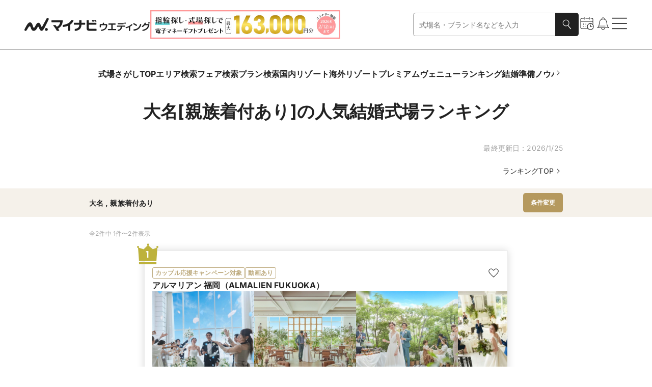

--- FILE ---
content_type: text/html
request_url: https://wedding.mynavi.jp/wedding/ranking/area/?miniRegion=51004&weddingKodawari=417
body_size: 97257
content:
<!DOCTYPE html><html lang="ja"> <head><title>大名[親族着付あり]の人気結婚式場ランキング【2026年1月】 | マイナビウエディング</title><meta content="大名[親族着付あり]の人気結婚式場ランキングはこちらから！ 豊富な写真や動画、おとくなブライダルフェアやプラン情報はもちろん、その会場で実際に結婚式を挙げた先輩カップルのリアルコメントも必読です。" name="description"><link href="https://wedding.mynavi.jp/wedding/ranking/area/?miniRegion=51004&weddingKodawari=417" rel="canonical"><meta content="website" property="og:type"><meta content="大名[親族着付あり]の人気結婚式場ランキング【2026年1月】 | マイナビウエディング" property="og:title"><meta content="大名[親族着付あり]の人気結婚式場ランキングはこちらから！ 豊富な写真や動画、おとくなブライダルフェアやプラン情報はもちろん、その会場で実際に結婚式を挙げた先輩カップルのリアルコメントも必読です。" property="og:description"><meta content="https://wedding.mynavi.jp/img/ogp_image.jpg" property="og:image"><meta content="https://wedding.mynavi.jp/wedding/ranking/area/?miniRegion=51004&weddingKodawari=417" property="og:url"><meta content="マイナビウエディング" property="og:site_name"><meta charset="UTF-8"><meta content="width=device-width" name="viewport"><link href="/favicon.ico" rel="icon"><script type="application/ld+json">{"@context":"https://schema.org","@type":"BreadcrumbList","itemListElement":[{"@type":"ListItem","position":1,"name":"マイナビウエディング","item":"https://wedding.mynavi.jp/"},{"@type":"ListItem","position":2,"name":"結婚式場TOP","item":"https://wedding.mynavi.jp/wedding/"},{"@type":"ListItem","position":3,"name":"ランキング","item":"https://wedding.mynavi.jp/wedding/ranking/"},{"@type":"ListItem","position":4,"name":"大名[親族着付あり]の結婚式場ランキング"}]}</script><script type="application/ld+json">{"@context":"https://schema.org","@type":"ItemList","itemListElement":[{"@type":"ListItem","position":1,"name":"アルマリアン 福岡（ALMALIEN FUKUOKA）","url":"/wedding/hall/2163/","image":"https://wedding.mynavi.jp/var/www/html/thumb/5f/a9/922135065.jpg","description":"花が敷き詰められたバージンロードの先に広がるのは、祭壇奥の大きな窓から望む天神の街と青空。まるで天空に浮かんでいるようなチャペルが多くの花嫁を魅了しています！\r\nフラワーシャワーやリボンワンズなど、憧れをギュッと詰め込んだセレモニーが実現するはず♪　挙式後はスタイルの異なる3つのワンフロア貸切のパーティ会場でプライベートパーティを。ゲストの注目を集める大階段入場や、テラスでのデザートビュッフェなど、演出も自由自在。「モダンクリスタル」がリニューアルし、より洗練されたリラックスした雰囲気に。"},{"@type":"ListItem","position":2,"name":"宮前迎賓館　灯明殿","url":"/wedding/hall/4438/","image":"https://wedding.mynavi.jp/var/www/html/thumb/e6/19/1000039050.jpg","description":"1200年にわたり地元で愛される「櫛田神社」に隣接。博多の伝統文化と現代の感性が融合する、ふたりの「はじまりの場所」にふさわしい特別な空間です。目を引くガラス張りの外観や、和の意匠をあしらったスタイリッシュなインテリア。九州の厳選食材を使った婚礼料理には器やお重に伝統工芸品を用いるなど、随所に職人の技術が活かされているのが特徴的。かつて職人の街として栄えた地に立つ会場ならではの、ワンランク上のおもてなしがかないます。遠方からでも便利な好アクセス、地下鉄駅至近なのでお酒好きなゲストにもうれしい。"}]}</script><script type="application/ld+json">[{"@context":"https://schema.org","@type":"Event","name":"【マイナビウエディング限定☆Amazonギフト券1万円プレゼント 】≪170万優待≫天空チャペル×豪華試食*宿泊特典付","image":"https://wedding.mynavi.jp/var/www/html/thumb/5f/a9/922135065.jpg","description":"【マイナビウエディング限定☆Amazonギフト券1万円プレゼント 】\r\n\r\n＼新作ドレス・料理・宿泊10万円分など最大170万円優待！／天高8m*開放的なスカイチャペルで感動体験＆新作ドレス見学♪三ツ星シェフ厳選の国産牛＆真鯛、オマール海老など豪華試食付き\r\n\r\n＜フェア内容＞\r\n■天空チャペルの入場体験\r\n■選べる3つの披露宴会場ご見学\r\n■おもてなし重視の方に◎豪華試食ご用意\r\n\r\n＜フェア特典＞\r\n【来館特典】国産牛ロース＆真鯛＆オマール海老のワンプレートなど豪華試食\r\n【成約特典】衣装・写真etc 最大170万円特典\r\n※検討時期や人数、お日柄で特典金額は変動いたします\r\n＜Amazonギフトお渡し条件＞ ・当館初めての参加、3時間のフェア参加、新郎新婦お二人での参加 ・当グループ1件目の場合お渡し","startDate":"2026-01-31T09:00:00+09:00","url":"/wedding/hall/2163/fair/802635/?day=2026%2F1%2F31&salonId=842689","location":{"@type":"Place","name":"アルマリアン 福岡（ALMALIEN FUKUOKA）","address":"福岡市・周辺（博多・天神ほか）"},"offers":{"@type":"Offer","url":"/wedding/hall/2163/fair/802635/?day=2026%2F1%2F31&salonId=842689"}},{"@context":"https://schema.org","@type":"Event","name":"【マイナビウエディング限定☆Amazonギフト券1万円プレゼント 】《天神駅徒歩1分*》天空チャペル入場体験×豊富な種類から選べる♪憧れドレス×豪華試食おもてなし体験","image":"https://wedding.mynavi.jp/var/www/html/thumb/5f/a9/922135065.jpg","description":"【マイナビウエディング限定☆Amazonギフト券1万円プレゼント 】\r\n\r\n期間限定＼最大170万円特典付／新作ドレス、宿泊10万特典などお得な特典をご用意♪白チャペル＆3つの異なる披露宴会場をまるごと見学！国産牛や真鯛、オマール海老を使った豪華試食付き！\r\n\r\n＜フェア内容＞\r\n■天空チャペルの入場体験\r\n■選べる3つの披露宴会場ご見学\r\n■おもてなし重視の方に◎豪華試食ご用意\r\n\r\n＜フェア特典＞\r\n【来館特典】国産牛ロース＆真鯛＆オマール海老のワンプレートなど豪華試食\r\n【成約特典】衣装・写真etc 最大170万円特典\r\n※検討時期や人数、お日柄で特典金額は変動いたします\r\n＜Amazonギフトお渡し条件＞ ・当館初めての参加、3時間のフェア参加、新郎新婦お二人での参加 ・当グループ1件目の場合お渡し","startDate":"2026-02-01T09:00:00+09:00","url":"/wedding/hall/2163/fair/829558/?day=2026%2F2%2F1&salonId=869692","location":{"@type":"Place","name":"アルマリアン 福岡（ALMALIEN FUKUOKA）","address":"福岡市・周辺（博多・天神ほか）"},"offers":{"@type":"Offer","url":"/wedding/hall/2163/fair/829558/?day=2026%2F2%2F1&salonId=869692"}},{"@context":"https://schema.org","@type":"Event","name":"マイナビ限定【お料理重視◎】出汁にこだわった博多和食の絶品試食×全館見学","image":"https://wedding.mynavi.jp/var/www/html/thumb/e6/19/1000039050.jpg","description":"大切なゲストに美味しいお料理でおもてなしがしたいおふたりへ\r\n福岡県無形文化財の「博多曲物」を使用した灯明殿オリジナルのお重に四季・旬の食材を使用した料理長こだわりの和食でおもてなし。\r\n※30名様以上、1年以内で時期が定まっている方向けのフェアです","startDate":"2026-01-31T09:30:00+09:00","url":"/wedding/hall/4438/fair/1015913/?day=2026%2F1%2F31&salonId=1058562","location":{"@type":"Place","name":"宮前迎賓館　灯明殿","address":"福岡市・周辺（博多・天神ほか）"},"offers":{"@type":"Offer","url":"/wedding/hall/4438/fair/1015913/?day=2026%2F1%2F31&salonId=1058562"}},{"@context":"https://schema.org","@type":"Event","name":"マイナビ限定【お料理重視◎】出汁にこだわった博多和食の絶品試食×全館見学","image":"https://wedding.mynavi.jp/var/www/html/thumb/e6/19/1000039050.jpg","description":"大切なゲストに美味しいお料理でおもてなしがしたいおふたりへ\r\n福岡県無形文化財の「博多曲物」を使用した灯明殿オリジナルのお重に四季・旬の食材を使用した料理長こだわりの和食でおもてなし。\r\n※30名様以上、1年以内で時期が定まっている方向けのフェアです","startDate":"2026-02-01T09:30:00+09:00","url":"/wedding/hall/4438/fair/1015913/?day=2026%2F2%2F1&salonId=1058562","location":{"@type":"Place","name":"宮前迎賓館　灯明殿","address":"福岡市・周辺（博多・天神ほか）"},"offers":{"@type":"Offer","url":"/wedding/hall/4438/fair/1015913/?day=2026%2F2%2F1&salonId=1058562"}}]</script><script type="module" src="/_astro/index.astro_astro_type_script_index_0_lang.BvkZvpE8.js"></script> <script type="module" src="/_astro/index.astro_astro_type_script_index_1_lang.CfCvI3Wc.js"></script><script>(function(){const formattedGtmPvData = {};

  window.dataLayer = window.dataLayer || [];

  window.dataLayer.push(formattedGtmPvData);
})();</script> <script>(function(){const gtmContainerId = "GTM-26BD";

  (function (w, d, s, l, i) {
    w[l] = w[l] || [];
    w[l].push({ 'gtm.start': new Date().getTime(), event: 'gtm.js' });
    var f = d.getElementsByTagName(s)[0],
      j = d.createElement(s),
      dl = l != 'dataLayer' ? '&l=' + l : '';
    j.async = true;
    j.src = 'https://www.googletagmanager.com/gtm.js?id=' + i + dl;
    if (f?.parentNode != null) {
      f.parentNode.insertBefore(j, f);
    }
  })(window, document, 'script', 'dataLayer', gtmContainerId);
})();</script> <script type="module" src="/_astro/index.astro_astro_type_script_index_0_lang.D2faqV2H.js"></script><link rel="stylesheet" href="/_astro/index.BkwwWq9x.css">
<style>@charset "UTF-8";._moduleRoot_gko8a_67{display:block}@media only screen and (min-width: 768px){._moduleRoot_gko8a_67{display:none}}._moduleRoot_gko8a_67._OnlyPC_gko8a_75{display:none}@media only screen and (min-width: 768px){._moduleRoot_gko8a_67._OnlyPC_gko8a_75{display:block}}._moduleRoot_gko8a_67._FullWidth_gko8a_83{width:100%}._moduleRoot_gko8a_67._FullHeight_gko8a_86{height:100%}
@charset "UTF-8";._regionBlock_vb2ir_67{display:flex;flex-direction:column;gap:8px}@media only screen and (min-width: 768px){._regionBlock_vb2ir_67{gap:12px}}._selectBox_vb2ir_78{display:flex;gap:8px;align-items:center;width:100%}._selectBox_vb2ir_78>._title_vb2ir_84{flex-shrink:0;width:71px;font-weight:700}@media only screen and (min-width: 768px){._selectBox_vb2ir_78{gap:15px;max-width:457px}._selectBox_vb2ir_78>._title_vb2ir_84{width:81px;font-size:16px}}
@charset "UTF-8";._moduleRoot_4tep7_67{display:flex;flex-direction:column;gap:16px}._linkText_4tep7_73{width:100%;text-align:end}@media only screen and (min-width: 768px){._linkText_4tep7_73{padding:0 64px}}._linkText_4tep7_73._HasPaddingOnSp_4tep7_82{padding-right:24px}@media only screen and (min-width: 768px){._linkText_4tep7_73._HasPaddingOnSp_4tep7_82{padding-right:0}}
@charset "UTF-8";._cardWeddingFair_1o0ls_67{display:grid;grid-template-rows:inherit;grid-row:inherit;width:309px}
@charset "UTF-8";._moduleRoot_10r6z_67:hover{filter:invert(1) brightness(.8) invert(1)}@media only screen and (min-width: 768px){._moduleRoot_10r6z_67:active{filter:invert(1) brightness(.3) invert(1)}}
@charset "UTF-8";._moduleRoot_pc73d_67{display:flex;flex-wrap:wrap;gap:12px}
@charset "UTF-8";._moduleRoot_qfnfp_67{display:flex;align-items:center;justify-content:center;width:100%;padding:12px 0}@media only screen and (min-width: 768px){._moduleRoot_qfnfp_67{padding:16px 0}}._moduleRoot_qfnfp_67._Wedding_qfnfp_79{background-color:#f5f1ea}._moduleRoot_qfnfp_67._Ring_qfnfp_82{background-color:#e8f1f2}._buttonWrapper_qfnfp_86{display:flex;gap:15px;width:100%;padding:0 24px}@media only screen and (min-width: 768px){._buttonWrapper_qfnfp_86{width:930px;padding:0}}._buttonWrapper_qfnfp_86>._clear_qfnfp_98{flex-shrink:0;width:99px}@media only screen and (min-width: 768px){._buttonWrapper_qfnfp_86>._clear_qfnfp_98{width:221px}}
@charset "UTF-8";._moduleRoot_1m04d_67{display:flex;flex-direction:column;gap:24px;align-items:center}@media only screen and (min-width: 768px){._moduleRoot_1m04d_67{gap:36px}}._titleStyle_1m04d_79{font-size:18px;font-weight:700;white-space:pre-wrap}._titleStyle_1m04d_79._WeddingBeige_1m04d_84{color:#b5995e}._titleStyle_1m04d_79._RingOcean_1m04d_87{color:#5ca5ac}._titleStyle_1m04d_79._PremiumBlack_1m04d_90{font-family:游ゴシック体,YuGothic,游ゴシック,Yu Gothic,sans-serif;font-weight:500;font-weight:700;color:#3c3c3c}@media only screen and (min-width: 768px){._titleStyle_1m04d_79{font-size:20px}}._buttonWrapper_1m04d_102{width:100%}@media only screen and (min-width: 768px){._buttonWrapper_1m04d_102{width:299px}}._ringButtonWrapper_1m04d_111{display:flex;flex-direction:column;gap:24px;align-items:center;width:100%}@media only screen and (min-width: 768px){._ringButtonWrapper_1m04d_111{gap:36px}}._ringButtonWrapper_1m04d_111._HasMarginTop_1m04d_123{margin-top:24px}@media only screen and (min-width: 768px){._ringButtonWrapper_1m04d_111._HasMarginTop_1m04d_123{margin-top:36px}}
@charset "UTF-8";._moduleRoot_a7urg_67{position:fixed;inset:0;z-index:3;display:flex;align-items:center;justify-content:center;width:100dvw;height:100dvh;padding:0 12px;opacity:0;transform:scale(.9);transition-timing-function:cubic-bezier(.8,0,.2,1);transition-duration:.4s;transition-property:opacity,transform}@media only screen and (min-width: 768px){._moduleRoot_a7urg_67{padding:0}}._moduleRoot_a7urg_67._Full_a7urg_88{padding:0}._moduleRoot_a7urg_67._GeneralBlack25_a7urg_91{background-color:#00000040}._moduleRoot_a7urg_67._GeneralBlack_a7urg_91{background-color:#212121}._moduleRoot_a7urg_67._Open_a7urg_97{opacity:1;transform:scale(1)}._modalArea_a7urg_102{display:flex;flex-direction:column;align-items:center;justify-content:center;width:100%;overscroll-behavior-y:contain;background-color:#fff}@media only screen and (min-width: 768px){._modalArea_a7urg_102{align-self:center;width:744px}._modalArea_a7urg_102._Full_a7urg_88{width:100%}}._modalArea_a7urg_102._Full_a7urg_88{align-self:stretch;justify-content:start}._modalArea_a7urg_102._GeneralBlack_a7urg_91{background-color:#212121}._modalArea_a7urg_102._GeneralWhite_a7urg_127{background-color:#fff}._modalBar_a7urg_131{display:flex;flex-shrink:0;align-items:center;align-self:stretch;justify-content:flex-end;height:40px;padding:0 24px}._modalBar_a7urg_131._HasCount_a7urg_140{justify-content:space-between}._modalBar_a7urg_131>._bar_a7urg_143{width:100%}._modalBar_a7urg_131>._count_a7urg_146{font-size:12px;color:#fff}._buttonWrapper_a7urg_151{display:flex}._modalContent_a7urg_155{box-sizing:border-box;display:flex;width:100%;height:100%;max-height:calc(64svh - 40px);padding:0 24px 24px}._modalContent_a7urg_155._Full_a7urg_88{max-height:calc(100dvh - 40px)}._modalContent_a7urg_155._NoPadding_a7urg_166{padding:0}._childrenWrapper_a7urg_170{width:100%;max-height:calc(100% - 24px);overflow:auto;scrollbar-gutter:stable}._childrenWrapper_a7urg_170._Full_a7urg_88{max-height:100%}
@charset "UTF-8";._moduleRoot_hitlv_67{display:flex;gap:10px;align-items:center;justify-content:space-between;width:100%;height:44px;font-weight:700}@media only screen and (min-width: 768px){._moduleRoot_hitlv_67{height:56px}}._itemText_hitlv_82{font-size:12px;word-break:break-all;display:-webkit-box;overflow:hidden;-webkit-box-orient:vertical;-webkit-line-clamp:1}@media only screen and (min-width: 768px){._itemText_hitlv_82{font-size:14px}}._itemText_hitlv_82._NoItems_hitlv_96{color:#a4a4a4}._itemText_hitlv_82._Premium_hitlv_99{font-family:游ゴシック体,YuGothic,游ゴシック,Yu Gothic,sans-serif;font-weight:500}._itemText_hitlv_82>._item_hitlv_82{padding-left:4px}._itemText_hitlv_82>._item_hitlv_82:first-child{padding-left:0}._premiumButton_hitlv_110{padding:4px 8px;font-size:11px;line-height:1.73;color:#fff;background-color:#3c3c3c;font-family:游ゴシック体,YuGothic,游ゴシック,Yu Gothic,sans-serif;font-weight:500}@media only screen and (min-width: 768px){._premiumButton_hitlv_110{padding:8px 12px;font-size:12px;line-height:1.58}}._buttonWrapper_hitlv_127{flex-shrink:0}._buttonWrapper_hitlv_127>._button_hitlv_127{padding:7px 8px}@media only screen and (min-width: 768px){._buttonWrapper_hitlv_127>._button_hitlv_127{padding:10px 15px}}
@charset "UTF-8";._moduleRoot_12352_67{display:inline-flex;flex-shrink:0;height:fit-content}._labelText_12352_73{padding:2px 6px;font-family:Inter,sans-serif;font-size:10px;font-style:normal;font-weight:700;white-space:nowrap;border-radius:3px}@media only screen and (min-width: 768px){._labelText_12352_73{font-size:12px}}._labelText_12352_73._Filled_12352_88{color:#fff}._labelText_12352_73._Filled_12352_88._Large_12352_91{padding:3px 8px}._labelText_12352_73._Filled_12352_88._Black_12352_94{background-color:#212121}._labelText_12352_73._Filled_12352_88._Gray_12352_97{background-color:#a4a4a4}._labelText_12352_73._Filled_12352_88._GeneralGray_12352_100{background-color:#e1e1e1}._labelText_12352_73._Filled_12352_88._Red_12352_103{background-color:#c20202}._labelText_12352_73._Filled_12352_88._Ring_12352_106{background-color:#99c4c9}._labelText_12352_73._Filled_12352_88._Wedding_12352_109{background-color:#bdaa7d}._labelText_12352_73._Outlined_12352_113{background-color:#fff;padding:1.5px 5.5px;border:.5px solid #212121}@media only screen and (min-width: 768px){._labelText_12352_73._Outlined_12352_113{padding:1px 5px;border:1px solid #212121}}._labelText_12352_73._Outlined_12352_113._Large_12352_91{display:flex;align-items:center;justify-content:center;width:100%;height:34px;padding:5.5px;border:.5px solid #212121}@media only screen and (min-width: 768px){._labelText_12352_73._Outlined_12352_113._Large_12352_91{font-size:10px}}._labelText_12352_73._Outlined_12352_113._Black_12352_94{color:#212121;border-color:#212121}._labelText_12352_73._Outlined_12352_113._Gray_12352_97{color:#a4a4a4;border-color:#a4a4a4}._labelText_12352_73._Outlined_12352_113._Red_12352_103{color:#c20202;border-color:#c20202}._labelText_12352_73._Outlined_12352_113._Ring_12352_106{color:#99c4c9;border-color:#99c4c9}._labelText_12352_73._Outlined_12352_113._Wedding_12352_109{color:#bdaa7d;border-color:#bdaa7d}._labelText_12352_73._Outlined_12352_113._Premium_12352_158{color:gray;border-color:gray;font-family:游ゴシック体,YuGothic,游ゴシック,Yu Gothic,sans-serif;font-weight:500}
@charset "UTF-8";._cardImageWithTitle_198fh_67{display:flex;flex-direction:column}._cardImageWithTitle_198fh_67._Rectangle_198fh_71{gap:8px;width:115px}@media only screen and (min-width: 768px){._cardImageWithTitle_198fh_67._Rectangle_198fh_71{width:221px}}._cardImageWithTitle_198fh_67._SquareSmall_198fh_80{gap:4px;width:99px}@media only screen and (min-width: 768px){._cardImageWithTitle_198fh_67._SquareSmall_198fh_80{gap:12px;width:174px}}._cardImageWithTitle_198fh_67._SquareSmallMedium_198fh_90{gap:4px;width:99px}@media only screen and (min-width: 768px){._cardImageWithTitle_198fh_67._SquareSmallMedium_198fh_90{width:142.5px}}._cardImageWithTitle_198fh_67._SquareMedium_198fh_99{gap:8px;width:156px}@media only screen and (min-width: 768px){._cardImageWithTitle_198fh_67._SquareMedium_198fh_99{width:221px}}._cardImageWithTitle_198fh_67._SquareBig_198fh_108{gap:8px;width:210px}@media only screen and (min-width: 768px){._cardImageWithTitle_198fh_67._SquareBig_198fh_108{gap:12px;width:272px}}._cardImageWithTitle_198fh_67._SquareSmallPc_198fh_118{gap:4px;width:99px}._cardImage_198fh_67{width:100%;height:100%}._cardImage_198fh_67._Rectangle_198fh_71{aspect-ratio:4/3}._cardImage_198fh_67._SquareSmall_198fh_80,._cardImage_198fh_67._SquareSmallMedium_198fh_90,._cardImage_198fh_67._SquareMedium_198fh_99,._cardImage_198fh_67._SquareBig_198fh_108,._cardImage_198fh_67._SquareSmallPc_198fh_118{aspect-ratio:1}._textStyle_198fh_134{display:block}._textStyle_198fh_134._Rectangle_198fh_71{font-size:12px}@media only screen and (min-width: 768px){._textStyle_198fh_134._Rectangle_198fh_71{font-size:14px}}._textStyle_198fh_134._SquareMedium_198fh_99{font-size:12px}@media only screen and (min-width: 768px){._textStyle_198fh_134._SquareMedium_198fh_99{font-size:14px}}._textStyle_198fh_134._SquareSmall_198fh_80,._textStyle_198fh_134._SquareSmallMedium_198fh_90,._textStyle_198fh_134._SquareBig_198fh_108{font-size:12px;font-weight:700}@media only screen and (min-width: 768px){._textStyle_198fh_134._SquareSmall_198fh_80,._textStyle_198fh_134._SquareSmallMedium_198fh_90,._textStyle_198fh_134._SquareBig_198fh_108{font-size:16px}}._textStyle_198fh_134._SpOmitOne_198fh_162{display:-webkit-box;overflow:hidden;-webkit-box-orient:vertical;-webkit-line-clamp:1}._textStyle_198fh_134._SpOmitTwo_198fh_168{display:-webkit-box;overflow:hidden;-webkit-box-orient:vertical;-webkit-line-clamp:2}._textStyle_198fh_134._SpOmitThree_198fh_174{display:-webkit-box;overflow:hidden;-webkit-box-orient:vertical;-webkit-line-clamp:3}@media only screen and (min-width: 768px){._textStyle_198fh_134._PcOmitOne_198fh_181{display:-webkit-box;overflow:hidden;-webkit-box-orient:vertical;-webkit-line-clamp:1}}@media only screen and (min-width: 768px){._textStyle_198fh_134._PcOmitTwo_198fh_189{display:-webkit-box;overflow:hidden;-webkit-box-orient:vertical;-webkit-line-clamp:2}}@media only screen and (min-width: 768px){._textStyle_198fh_134._PcOmitThree_198fh_197{display:-webkit-box;overflow:hidden;-webkit-box-orient:vertical;-webkit-line-clamp:3}}._descriptionStyle_198fh_205{margin-top:4px;color:#a4a4a4;display:-webkit-box;overflow:hidden;-webkit-box-orient:vertical;-webkit-line-clamp:1}._descriptionStyle_198fh_205._Small_198fh_213{font-size:12px}
</style>
<link rel="stylesheet" href="/_astro/index.ClQ836iH.css">
<link rel="stylesheet" href="/_astro/index.1IWLNAbe.css">
<style>@charset "UTF-8";._slideButton_b54rt_67{display:none}@media only screen and (min-width: 768px){._slideButton_b54rt_67{position:absolute;z-index:1;display:block;align-self:center;background-color:#00000080;border-radius:4px}}._moduleRoot_1xgof_67{position:relative;display:flex}._carouselViewport_1xgof_72{overflow:hidden}._carouselContainer_1xgof_76{display:flex}._carouselSlide_1xgof_80{flex:0 0 auto}
@charset "UTF-8";._moduleRoot_1s3ky_67{display:flex;flex-direction:row}@media only screen and (min-width: 768px){._moduleRoot_1s3ky_67{gap:15px}}._moduleRoot_1s3ky_67>._icon_1s3ky_76{display:none}@media only screen and (min-width: 768px){._moduleRoot_1s3ky_67>._icon_1s3ky_76{display:flex;align-items:center;min-width:18px;min-height:100%;cursor:pointer}}._navigationInner_1s3ky_89{padding:5px 12px;overflow-x:auto;scrollbar-width:none}._navigationInner_1s3ky_89::-webkit-scrollbar{display:none}@media only screen and (min-width: 768px){._navigationInner_1s3ky_89{padding:0}}._navigationInner_1s3ky_89._Premium_1s3ky_102{padding:4px 24px}@media only screen and (min-width: 768px){._navigationInner_1s3ky_89._Premium_1s3ky_102{padding:0}}._navigationInner_1s3ky_89>._list_1s3ky_110{display:flex;flex-direction:row;gap:24px;width:max-content;font-size:14px;font-weight:700;white-space:nowrap}@media only screen and (min-width: 768px){._navigationInner_1s3ky_89>._list_1s3ky_110{gap:42px;font-size:16px}}._navigationInner_1s3ky_89>._premium_1s3ky_125{display:flex;flex-direction:row;gap:8px;width:max-content;font-size:12px;line-height:1.67;white-space:nowrap;font-family:游ゴシック体,YuGothic,游ゴシック,Yu Gothic,sans-serif;font-weight:500}@media only screen and (min-width: 768px){._navigationInner_1s3ky_89>._premium_1s3ky_125{gap:16px;font-size:14px;line-height:1.43}}._premiumItem_1s3ky_145{padding:4px 8px}@media only screen and (min-width: 768px){._premiumItem_1s3ky_145{padding:10px 8px}}._premiumItem_1s3ky_145>._active_1s3ky_153{padding:0 0 3px;border:1px solid #7197bc;border-top:none;border-right:none;border-left:none}._premiumItem_1s3ky_145>._inactive_1s3ky_160{padding-bottom:4px}
@charset "UTF-8";._moduleRoot_13c62_67{display:flex;flex-direction:column;align-items:center}._moduleRoot_13c62_67>._count_13c62_72{font-size:10px;text-align:center}@media only screen and (min-width: 768px){._moduleRoot_13c62_67>._count_13c62_72{font-size:12px}}._modalText_13c62_82{padding:0 24px;font-weight:700}@media only screen and (min-width: 768px){._modalText_13c62_82{font-size:16px}}._modalButton_13c62_92{width:100%;margin-top:24px}@media only screen and (min-width: 768px){._modalButton_13c62_92{display:grid;grid-template-columns:min(100%,549px);justify-content:center;margin-top:36px}}
@charset "UTF-8";._moduleRoot_91vrq_67{display:flex;align-items:center;justify-content:space-between;width:100%;padding:24px 0 8px;border-bottom:solid 1px #e1e1e1}._moduleRoot_91vrq_67._CursorPointer_91vrq_75{cursor:pointer}._moduleRoot_91vrq_67._Nested_91vrq_78{padding:0 0 8px}@media only screen and (min-width: 768px){._moduleRoot_91vrq_67{padding-bottom:12px}}._leftBlock_91vrq_87{display:flex;column-gap:8px;align-items:center}._accordionTitle_91vrq_93{font-size:16px;font-weight:700}._accordionTitle_91vrq_93._Nested_91vrq_78{font-size:14px}@media only screen and (min-width: 768px){._accordionTitle_91vrq_93._Nested_91vrq_78{font-size:16px}}._accordionTitle_91vrq_93._Regular_91vrq_105{font-weight:400}@media only screen and (min-width: 768px){._accordionTitle_91vrq_93{font-size:18px}}._subtitleText_91vrq_114{font-weight:700}._subtitleText_91vrq_114._GeneralBlack_91vrq_117{color:#212121}._subtitleText_91vrq_114._WeddingLightBeige_91vrq_120{color:#bdaa7d}._subtitleText_91vrq_114._RingLightOcean_91vrq_123{color:#99c4c9}@media only screen and (min-width: 768px){._subtitleText_91vrq_114{font-size:16px}}._childrenContainer_91vrq_132{display:grid;grid-template-rows:0fr;padding-top:12px;transition-timing-function:cubic-bezier(.8,0,.2,1);transition-duration:.4s;transition-property:grid-template-rows}._childrenContainer_91vrq_132._Opened_91vrq_140{grid-template-rows:1fr}@media only screen and (min-width: 768px){._childrenContainer_91vrq_132{padding-top:16px}}._childrenContainer_91vrq_132>._inner_91vrq_148{overflow:hidden}._modalHelpChip_91vrq_152{display:flex;align-items:center}._countChip_91vrq_157{padding:2px 8px;font-size:10px;color:#fff;background-color:#bdaa7d;border-radius:100px}@media only screen and (min-width: 768px){._countChip_91vrq_157{font-size:12px}}
</style>
<link rel="stylesheet" href="/_astro/index.Dei5hm7L.css">
<style>@charset "UTF-8";._moduleRoot_13en5_67{display:flex;align-items:center;justify-content:center;width:100%}
@charset "UTF-8";._moduleRoot_14nqv_67{position:relative;width:100%}._moduleRoot_14nqv_67>._icon_14nqv_71{position:absolute;top:50%;right:12px;display:flex;align-items:center;justify-content:center;pointer-events:none;transform:translateY(-50%)}._selectBox_14nqv_82{width:100%;height:46px;overflow:hidden;font-size:16px;color:gray;text-overflow:ellipsis;background-color:#fff;border-radius:5px;padding:0 55px 0 11px;border:1px solid}@media only screen and (min-width: 768px){._selectBox_14nqv_82{font-size:14px}}._selectBox_14nqv_82._Selected_14nqv_99{color:#212121}._selectBox_14nqv_82._WeddingBeige_14nqv_102{border-color:#b5995e}._selectBox_14nqv_82._RingOcean_14nqv_105{border-color:#5ca5ac}._selectBox_14nqv_82._MemberPrimary_14nqv_108{border-color:#c38e79}._selectBox_14nqv_82._GeneralGray_14nqv_111{border-color:#e1e1e1}._selectBox_14nqv_82._GeneralMediumGray_14nqv_114{border-color:gray}._selectBox_14nqv_82._Error_14nqv_117{border-color:#c20202}._selectBox_14nqv_82._Disabled_14nqv_120{color:#e1e1e1;border-color:#e1e1e1}._selectBox_14nqv_82:focus{border-color:#212121;outline:none}._selectBox_14nqv_82._Error_14nqv_117:focus{border-color:#c20202;outline:none}._selectBox_14nqv_82>._option_14nqv_132{color:#212121}
@charset "UTF-8";._moduleRoot_1o4yg_67{position:relative}._buttonArea_1o4yg_71{display:flex;align-items:center;font-size:12px}._buttonArea_1o4yg_71:hover{filter:invert(1) brightness(.8) invert(1)}._orderList_1o4yg_81{position:absolute;top:18px;right:0;z-index:2;display:inline-flex;flex-direction:column;gap:12px;width:max-content;font-size:12px;background:#fff;border-radius:5px;padding:11px;border:1px solid #e1e1e1}@media only screen and (min-width: 768px){._orderList_1o4yg_81{gap:8px;font-size:14px}}._orderItem_1o4yg_103{display:flex;gap:8px}._iconArea_1o4yg_108{display:flex;align-items:center;justify-content:center;width:18px}._iconArea_1o4yg_108>._icon_1o4yg_108{display:flex;align-items:center;justify-content:center}._orderItem_1o4yg_103:hover{cursor:pointer;filter:invert(1) brightness(.8) invert(1)}._moduleRoot_1sqkc_67{display:flex;flex-direction:column;width:100%}._paginationHeader_1sqkc_73{display:flex;flex-direction:column;gap:16px;padding-bottom:16px}@media only screen and (min-width: 768px){._paginationHeader_1sqkc_73{padding-bottom:24px}}._paginationHeader_1sqkc_73._SmallPaddingBottom_1sqkc_84{padding-bottom:12px}@media only screen and (min-width: 768px){._paginationHeader_1sqkc_73._SmallPaddingBottom_1sqkc_84{padding-bottom:16px}}._paginationHeader_1sqkc_73>._column_1sqkc_92{display:flex;gap:14px;align-items:flex-start;justify-content:flex-end}@media only screen and (min-width: 768px){._paginationHeader_1sqkc_73>._column_1sqkc_92{display:none}}._paginationHeader_1sqkc_73>._indicator_1sqkc_103{display:flex;align-items:center;justify-content:space-between}._paginationFooter_1sqkc_109{display:flex;flex-direction:column;gap:24px;margin-top:24px}@media only screen and (min-width: 768px){._paginationFooter_1sqkc_109{gap:36px;margin-top:36px}}._checkboxLabel_1sqkc_122{display:flex;gap:8px;align-items:center;justify-content:right;cursor:pointer}._checkboxLabel_1sqkc_122>._checkbox_1sqkc_122{width:15px;height:15px}@media only screen and (min-width: 768px){._checkboxLabel_1sqkc_122>._checkbox_1sqkc_122{width:18px;height:18px}}._moduleRoot_wwb7l_67{display:flex}._paginationList_5ofeu_67{display:flex;justify-content:space-between}._paginationList_5ofeu_67>._sp_5ofeu_71{display:flex;gap:16px;align-items:flex-start}@media only screen and (min-width: 768px){._paginationList_5ofeu_67>._sp_5ofeu_71{display:none}}._paginationList_5ofeu_67>._pc_5ofeu_81{display:none}@media only screen and (min-width: 768px){._paginationList_5ofeu_67>._pc_5ofeu_81{display:flex;gap:16px;align-items:flex-start}}._buttonWrapper_5ofeu_92._Disabled_5ofeu_92{pointer-events:none;visibility:hidden}._chevronButton_5ofeu_97{display:flex;align-items:center;justify-content:center}._chevronButton_5ofeu_97>._text_5ofeu_102{font-size:12px;text-align:right}@media only screen and (min-width: 768px){._chevronButton_5ofeu_97>._text_5ofeu_102{font-size:14px}}._pageLink_5ofeu_112{font-size:12px;color:#a4a4a4}@media only screen and (min-width: 768px){._pageLink_5ofeu_112{font-size:14px}}._pageLink_5ofeu_112._Current_5ofeu_121{font-weight:700;color:#212121}._noteText_14pce_67{font-size:10px;color:#a4a4a4}@media only screen and (min-width: 768px){._noteText_14pce_67{font-size:12px}}
@charset "UTF-8";._moduleRoot_hdgaz_67{display:inline-flex;padding:2px 6px;font-family:Inter,sans-serif;font-size:12px;font-weight:700;line-height:1;color:#fff}@media only screen and (min-width: 768px){._moduleRoot_hdgaz_67{padding:2px 12px;font-size:14px}}._moduleRoot_hdgaz_67._WeddingBeige_hdgaz_82{background-color:#b5995e}._moduleRoot_hdgaz_67._RingOcean_hdgaz_85{background-color:#5ca5ac}
@charset "UTF-8";._moduleRoot_q2g0y_67{display:inline-flex;font-size:12px;border-radius:35px;padding:7px 11px;border:1px solid #e1e1e1}@media only screen and (min-width: 768px){._moduleRoot_q2g0y_67{font-size:14px;border-radius:15px;padding:3px 11px;border:1px solid #e1e1e1}}._moduleRoot_q2g0y_67._Checked_q2g0y_82._WeddingLightBeige_q2g0y_82{font-weight:700;color:#fff;background-color:#bdaa7d;border:1px solid #bdaa7d}._moduleRoot_q2g0y_67._Checked_q2g0y_82._RingLightOcean_q2g0y_88{font-weight:700;color:#fff;background-color:#99c4c9;border:1px solid #99c4c9}._moduleRoot_q2g0y_67._Disabled_q2g0y_94{color:#e1e1e1;border:1px solid #f4f4f4}._moduleRoot_q2g0y_67>._checkbox_q2g0y_98{width:0;height:0}
@charset "UTF-8";._moduleRoot_aola3_67{position:relative;max-width:144px}._moduleRoot_aola3_67:hover:enabled{filter:none}@media only screen and (min-width: 768px){._moduleRoot_aola3_67:active:enabled{filter:invert(1) brightness(.3) invert(1)}}@media only screen and (min-width: 768px){._moduleRoot_aola3_67{max-width:253px}}._moduleRoot_aola3_67._Wide_aola3_84{max-width:256px}@media only screen and (min-width: 768px){._moduleRoot_aola3_67._Wide_aola3_84{max-width:420px}}._moduleRoot_aola3_67>._rank_aola3_92{position:absolute;top:-12px;left:-12px}@media only screen and (min-width: 768px){._moduleRoot_aola3_67>._rank_aola3_92{top:-15px;left:-15px}}._moduleRoot_aola3_67>._description_aola3_103{padding-top:12px;display:-webkit-box;overflow:hidden;-webkit-box-orient:vertical;-webkit-line-clamp:2}._moduleRoot_aola3_67>._hover_aola3_110{filter:invert(1) brightness(.8) invert(1)}._imageArea_aola3_114{position:relative;display:inline-block;width:144px;height:144px;pointer-events:auto}@media only screen and (min-width: 768px){._imageArea_aola3_114{width:253px;height:253px}}._imageArea_aola3_114._Wide_aola3_84{width:256px}@media only screen and (min-width: 768px){._imageArea_aola3_114._Wide_aola3_84{width:420px;height:236px}}._imageArea_aola3_114>._time_aola3_136{position:absolute;right:10px;bottom:10px;padding:0 4px;color:#fff;background:#00000080;border-radius:5px}._imageClass_aola3_146{width:144px;height:144px}@media only screen and (min-width: 768px){._imageClass_aola3_146{width:253px;height:253px}}._imageClass_aola3_146._Wide_aola3_84{width:256px}@media only screen and (min-width: 768px){._imageClass_aola3_146._Wide_aola3_84{width:420px;height:236px}}._iconWrapper_aola3_166{position:absolute;inset:0;display:grid;place-items:center;width:100%;height:100%;background-color:#0000001a;opacity:0}._iconWrapper_aola3_166._Hover_aola3_176{opacity:1}._iconWrapper_aola3_166._PcOnly_aola3_179{display:none}@media only screen and (min-width: 768px){._iconWrapper_aola3_166._PcOnly_aola3_179{display:grid}}._moduleRoot_62lfd_67{display:flex;flex-direction:column;width:100%}._moduleRoot_62lfd_67._Mini_62lfd_72{gap:8px}._moduleRoot_62lfd_67._Small_62lfd_75{gap:16px}._moduleRoot_62lfd_67._Large_62lfd_78{gap:24px}._headingContainer_62lfd_82{display:flex;width:100%;padding:0 24px;margin:0 auto}@media only screen and (min-width: 768px){._headingContainer_62lfd_82{padding:0 15px}._headingContainer_62lfd_82._MaxWidth930_62lfd_94{max-width:930px}._headingContainer_62lfd_82._MaxWidth960_62lfd_97{max-width:960px}}._headingContainer_62lfd_82._AlignLeft_62lfd_101{justify-content:flex-start}._headingContainer_62lfd_82._AlignCenter_62lfd_104{justify-content:center;padding:0}._headingContainer_62lfd_82._NoPadding_62lfd_108{padding:0}._linkTextWrapper_62lfd_112{width:100%;padding:24px 24px 0;text-align:right}@media only screen and (min-width: 768px){._linkTextWrapper_62lfd_112{align-self:center;padding:48px 0 0}._linkTextWrapper_62lfd_112._MaxWidth930_62lfd_94{max-width:930px}._linkTextWrapper_62lfd_112._MaxWidth960_62lfd_97{max-width:960px}}._cardBlock_62lfd_130{display:grid;grid-template-rows:inherit;grid-row:inherit}
@charset "UTF-8";._modalTitle_ygq4m_67{font-weight:700}@media only screen and (min-width: 768px){._modalTitle_ygq4m_67{padding:0 24px;font-size:16px}}._modalMessage_ygq4m_77{margin-top:12px;font-size:12px;white-space:pre-line}@media only screen and (min-width: 768px){._modalMessage_ygq4m_77{padding:0 24px;margin-top:16px;font-size:14px}}._modalButton_ygq4m_90{display:flex;gap:15px;justify-content:center;margin-top:24px}@media only screen and (min-width: 768px){._modalButton_ygq4m_90{padding:0 calc((100% - 549px)/2);margin-top:36px}}
@charset "UTF-8";._checkboxLabel_137vp_67{display:flex;align-items:center}._checkboxLabel_137vp_67>._checkbox_137vp_67{display:flex;flex-shrink:0}._checkboxInput_137vp_76{display:none}._spIcon_137vp_80{display:inline}@media only screen and (min-width: 768px){._spIcon_137vp_80{display:none}}._pcIcon_137vp_89{display:none}@media only screen and (min-width: 768px){._pcIcon_137vp_89{display:inline}}
@charset "UTF-8";._moduleRoot_1nboo_67{display:inline-flex;align-items:center}._moduleRoot_1nboo_67._DirectionRight_1nboo_71{flex-direction:row-reverse}._moduleRoot_1nboo_67>._icon_1nboo_74{display:flex;flex-shrink:0}._linkText_1nboo_79{word-break:break-all}._linkText_1nboo_79._SpFontSmall_1nboo_83{font-size:12px}@media only screen and (min-width: 768px){._linkText_1nboo_79._SpFontSmall_1nboo_83{font-size:14px}}._linkText_1nboo_79._SmallFont_1nboo_91{font-size:12px}._linkText_1nboo_79._AlignRight_1nboo_94{text-align:right}
</style>
<link rel="stylesheet" href="/_astro/index.DVeqtRoA.css">
<style>@charset "UTF-8";._moduleRoot_g4f1c_67._Disabled_g4f1c_67{pointer-events:none}._moduleRoot_g4f1c_67:hover{filter:invert(1) brightness(.8) invert(1)}._moduleRoot_g4f1c_67:hover._Disabled_g4f1c_67,._moduleRoot_g4f1c_67:hover._FixedOpacity_g4f1c_74{filter:none}@media only screen and (min-width: 768px){._moduleRoot_g4f1c_67:active{filter:invert(1) brightness(.3) invert(1)}._moduleRoot_g4f1c_67:active._Disabled_g4f1c_67,._moduleRoot_g4f1c_67:active._FixedOpacity_g4f1c_74{filter:none}}
@charset "UTF-8";._headBlock_chxlk_67{display:flex;gap:4px;align-items:center}._headBlock_chxlk_67>._title_chxlk_72{font-weight:700}@media only screen and (min-width: 768px){._headBlock_chxlk_67{padding:0 24px}._headBlock_chxlk_67>._title_chxlk_72{font-size:16px}}._mainBlock_chxlk_84{margin-top:12px;font-size:12px}@media only screen and (min-width: 768px){._mainBlock_chxlk_84{padding:0 24px;margin-top:16px;font-size:14px}}._footerBlock_chxlk_96{display:flex;justify-content:center;margin-top:24px}._footerBlock_chxlk_96>._close_chxlk_101{width:100%;max-width:459px}@media only screen and (min-width: 768px){._footerBlock_chxlk_96{margin-top:36px}}._withDataContainer_chxlk_111{display:flex;flex-direction:column;gap:1em;font-size:12px;white-space:pre-wrap}@media only screen and (min-width: 768px){._withDataContainer_chxlk_111{font-size:14px}}._sectionTitle_chxlk_124{font-weight:700}._helpText_uqvdy_67{display:flex;gap:10px;align-items:center}
@charset "UTF-8";._moduleRoot_1i7yq_67{position:relative}._moduleRoot_1i7yq_67>._icon_1i7yq_70{position:absolute}._rankNumber_1i7yq_74{position:absolute;display:grid;place-items:center;border-radius:50%}._rankNumber_1i7yq_74>._rank_1i7yq_74{font-family:Outfit,sans-serif;font-size:16px;font-weight:600;color:#fff}@media only screen and (min-width: 768px){._rankNumber_1i7yq_74>._rank_1i7yq_74{font-size:18px}}
@charset "UTF-8";._moduleRoot_1rkpu_67{object-fit:cover}._moduleRoot_1rkpu_67._Clickable_1rkpu_70:hover{cursor:pointer;filter:invert(1) brightness(.8) invert(1)}@media only screen and (min-width: 768px){._moduleRoot_1rkpu_67._Clickable_1rkpu_70:active{filter:invert(1) brightness(.3) invert(1)}}
@charset "UTF-8";._moduleRoot_12qtt_67{display:grid;grid-template-rows:inherit;grid-row:inherit;gap:16px;background-color:#fff;border-radius:8px;box-shadow:0 0 15px #00000026;padding:15px;border:1px solid #f4f4f4}._moduleRoot_12qtt_67>._button_12qtt_78{padding:8px 4px}@media only screen and (min-width: 768px){._moduleRoot_12qtt_67>._button_12qtt_78{padding:12px 4px}}._labelsAndBookmark_12qtt_87{display:grid;grid-template-columns:1fr auto;gap:4px;align-items:start}._labelsAndBookmark_12qtt_87>._label_12qtt_87{display:flex;flex-wrap:wrap;gap:4px;min-height:24px}._mainBlock_12qtt_100{display:flex;flex-direction:column;gap:16px}._headingBlock_12qtt_106{display:flex;flex-direction:column;gap:4px}._headingBlock_12qtt_106>._title_12qtt_111{font-weight:700}@media only screen and (min-width: 768px){._headingBlock_12qtt_106>._title_12qtt_111{font-size:16px}}._headingBlock_12qtt_106>._title_12qtt_111._Omit_12qtt_119{display:-webkit-box;overflow:hidden;-webkit-box-orient:vertical;-webkit-line-clamp:2}._headingBlock_12qtt_106>._text_12qtt_125{font-size:12px;color:gray}@media only screen and (min-width: 768px){._headingBlock_12qtt_106>._text_12qtt_125{font-size:14px}}._weddingInfoWrapper_12qtt_135{display:grid;grid-template:auto auto/auto 1fr;gap:8px 12px}@media only screen and (min-width: 768px){._weddingInfoWrapper_12qtt_135{gap:8px 16px}}._weddingInfoWrapper_12qtt_135._Stack_12qtt_145{gap:16px 12px}._weddingImage_12qtt_149{grid-row:1/3;width:80px;height:auto;aspect-ratio:1/1;border-radius:8px}._weddingImage_12qtt_149._Abroad_12qtt_156{aspect-ratio:4/3}._weddingImage_12qtt_149._Stack_12qtt_145{grid-row:1/2}@media only screen and (min-width: 768px){._weddingImage_12qtt_149._Stack_12qtt_145{width:120px}}._weddingImage_12qtt_149._Large_12qtt_167{width:120px}._weddingInfo_12qtt_135{display:flex;flex-direction:column;gap:4px}._weddingInfo_12qtt_135>._main_12qtt_100{font-size:12px;font-weight:700}@media only screen and (min-width: 768px){._weddingInfo_12qtt_135>._main_12qtt_100{font-size:14px}}._weddingInfo_12qtt_135>._black_12qtt_185{font-size:12px}@media only screen and (min-width: 768px){._weddingInfo_12qtt_135>._black_12qtt_185{font-size:14px}}._weddingInfo_12qtt_135>._gray_12qtt_193{font-size:12px;color:gray}._valueWrapper_12qtt_198{display:flex;gap:8px;width:100%;border-radius:8px;padding:7.5px;border:.5px solid #bdaa7d}@media only screen and (min-width: 768px){._valueWrapper_12qtt_198{gap:12px;padding:7.5px 11.5px;border:.5px solid #bdaa7d}}._valueWrapper_12qtt_198._Stack_12qtt_145{grid-column:1/3}._valueWrapper_12qtt_198>._guest_12qtt_217{display:flex;flex-shrink:0;align-items:center;padding-right:8px;font-size:12px;border-right:1px dashed #bdaa7d}@media only screen and (min-width: 768px){._valueWrapper_12qtt_198>._guest_12qtt_217{padding-right:12px;font-size:14px}}._priceWrapper_12qtt_232{display:flex;flex-grow:1;flex-wrap:wrap;gap:4px;align-items:center;justify-content:center}@media only screen and (min-width: 768px){._priceWrapper_12qtt_232{flex-direction:row;gap:8px}}._priceText_12qtt_247{display:flex;flex-shrink:0;align-items:baseline;font-weight:700;color:#c20202;white-space:nowrap}._upperDigits_12qtt_256{font-size:24px}@media only screen and (min-width: 768px){._upperDigits_12qtt_256._Large_12qtt_167{font-size:28px}}._lowerDigits_12qtt_265{font-size:14px}._lowerDigits_12qtt_265._Large_12qtt_167,._fromText_12qtt_272{font-size:16px}@media only screen and (min-width: 768px){._fromText_12qtt_272{font-size:18px}}._agentInfo_12qtt_281{display:flex;flex-direction:column;gap:8px;padding:8px;background-color:#f5f1ea;border-radius:4px}._agentInfoBlock_12qtt_290{display:flex;flex-direction:column;gap:4px;font-size:12px}._agentInfoBlock_12qtt_290>._title_12qtt_111{font-weight:700}._agentInfoBlock_12qtt_290>._benefit_12qtt_299{display:-webkit-box;overflow:hidden;-webkit-box-orient:vertical;-webkit-line-clamp:3}@media only screen and (min-width: 768px){._agentInfoBlock_12qtt_290>._benefit_12qtt_299{display:-webkit-box;overflow:hidden;-webkit-box-orient:vertical;-webkit-line-clamp:2}}
@charset "UTF-8";@media only screen and (min-width: 768px){._telIcon_1mj0v_68{display:none}}._telText_1mj0v_73{display:none;font-family:Outfit,sans-serif;font-size:22px;font-weight:700;white-space:nowrap}@media only screen and (min-width: 768px){._telText_1mj0v_73{display:unset}}._telText_1mj0v_73._Wedding_1mj0v_85{color:#b5995e}._telText_1mj0v_73._Ring_1mj0v_88{color:#5ca5ac}._telText_1mj0v_73._Premium_1mj0v_91{font-family:Ibarra Real Nova,serif;font-size:28px;font-weight:400}
@charset "UTF-8";._moduleRoot_1ba36_67{display:flex;flex-direction:column;gap:16px;height:100%}@media only screen and (min-width: 768px){._moduleRoot_1ba36_67{gap:32px}._moduleRoot_1ba36_67._NarrowGap_1ba36_77{gap:16px}}._mainContents_1ba36_82{position:relative;display:flex;gap:18px;justify-content:center;width:100%;height:100%}._mainContents_1ba36_82._LargeGap_1ba36_90{gap:33px}._slideButtonWrapper_1ba36_94{display:none}@media only screen and (min-width: 768px){._slideButtonWrapper_1ba36_94{display:inline-flex;flex-shrink:0;align-items:center;visibility:visible}._slideButtonWrapper_1ba36_94._OnContentsRight_1ba36_104,._slideButtonWrapper_1ba36_94._OnContentsLeft_1ba36_104{position:absolute;top:50%;z-index:2;display:flex;transform:translateY(-50%)}._slideButtonWrapper_1ba36_94._OnContentsRight_1ba36_104{right:0;padding-right:24px}._slideButtonWrapper_1ba36_94._OnContentsLeft_1ba36_104{left:0;padding-left:24px}._slideButtonWrapper_1ba36_94._Hide_1ba36_119{visibility:hidden}._slideButtonWrapper_1ba36_94>._chevron_1ba36_122{display:flex;gap:8px;align-items:center;justify-content:center;width:32px;height:32px;padding:8px}}._carouselContainer_1ba36_133{width:100%;overflow:hidden}._carouselContainer_1ba36_133._HasDropShadowCard_1ba36_137{padding:15px;margin:-15px}._carouselContainer_1ba36_133._DisplayRankingIcon_1ba36_143{padding:12px 24px 0;margin-top:-4px}@media only screen and (min-width: 768px){._carouselContainer_1ba36_133._DisplayRankingIcon_1ba36_143{padding:27px 0 0 15px;margin-top:-15px;margin-left:-15px}}._carouselContainer_1ba36_133._HorizontalPadding_1ba36_155{padding-right:24px;padding-left:24px}@media only screen and (min-width: 768px){._carouselContainer_1ba36_133._HorizontalPadding_1ba36_155{padding:0}}._carouselContainer_1ba36_133>._slides_1ba36_164{display:grid;grid-auto-columns:max-content;grid-auto-flow:column;height:100%}._carouselContainer_1ba36_133>._slides_1ba36_164._Center_1ba36_170{justify-content:center}._carouselContainer_1ba36_133>._slides_1ba36_164._Full_1ba36_173{grid-auto-columns:100%}._slideItem_1ba36_177{display:grid;grid-template-rows:subgrid;height:100%}._dotIndicator_1ba36_183{display:flex;gap:18px;justify-content:center}._dotIndicatorDot_1ba36_189{width:8px;height:8px;background-color:#c8c8c8;border-radius:50%}._dotIndicatorDot_1ba36_189._Active_1ba36_195{background-color:#212121}
@charset "UTF-8";._moduleRoot_1lggh_67{display:inline-flex;align-items:center;font-size:10px;font-weight:700;color:#b5995e;background-color:#fff;border-radius:3px;padding:1px 3px 1px 1px;border:1px solid #b5995e}@media only screen and (min-width: 768px){._moduleRoot_1lggh_67{font-size:12px}}._moduleRoot_1lggh_67._Premium_1lggh_83{color:gray;border-color:gray}._moduleRoot_1lggh_67._NoVacancies_1lggh_87{color:#e1e1e1;border-color:#e1e1e1}._moduleRoot_1lggh_67>._icon_1lggh_91{display:flex;flex-shrink:0}._moduleRoot_1lggh_67>._time_1lggh_95{flex-grow:1;text-align:center;white-space:nowrap}
@charset "UTF-8";._moduleRoot_1jsqe_67{position:relative;display:grid;grid-template-rows:inherit;grid-row:inherit;width:100%;height:100%}._contentArea_1jsqe_76{display:flex;align-items:center;justify-content:center;width:100%;height:100%;overflow:hidden}._contentArea_1jsqe_76>._movie_1jsqe_84{width:100%;height:100%}._contentArea_1jsqe_76>._image_1jsqe_88{width:100%;height:100%;object-fit:contain}._captionArea_1jsqe_94{display:flex;gap:16px;justify-content:space-between;width:100%;padding:16px;background-color:#212121}._captionArea_1jsqe_94>._bookmark_1jsqe_102{display:flex;flex-shrink:0}._captionWrapper_1jsqe_107{display:flex;flex-direction:column;gap:8px}._titleText_1jsqe_113{font-size:12px;color:#fff}@media only screen and (min-width: 768px){._titleText_1jsqe_113{font-size:14px}}._titleText_1jsqe_113._Link_1jsqe_122{color:#a4a4a4;text-decoration:underline}._titleText_1jsqe_113._Second_1jsqe_126{display:-webkit-box;overflow:hidden;-webkit-box-orient:vertical;-webkit-line-clamp:2}._buttonArea_1jsqe_133{position:absolute;top:50%;left:50%;display:flex;flex-direction:column;gap:16px;padding:24px;background-color:#00000080;border-radius:4px;transform:translate(-50%,-50%)}._onPauseButton_1jsqe_146{min-width:180px;text-align:center;background-color:#fff;border-radius:5px;padding:7px 3px;border:1px solid #e1e1e1}._onPauseButton_1jsqe_146._Continue_1jsqe_155{color:#fff;background-color:transparent;border:none}
@charset "UTF-8";._moduleRoot_1m6kd_67{width:100%;border-top:1px solid #a4a4a4}._moduleRoot_1m6kd_67._Dotted_1m6kd_71{border-style:dotted}._moduleRoot_1m6kd_67._Dashed_1m6kd_74{border-style:dashed}
@charset "UTF-8";._moduleRoot_1hjav_67{padding:0 11px;border:1px solid #a4a4a4;display:flex;gap:8px;align-items:center;width:100%;height:40px;font-size:12px;border-right:none;border-top-left-radius:5px;border-bottom-left-radius:5px}@media only screen and (min-width: 768px){._moduleRoot_1hjav_67{height:46px;font-size:14px}}._moduleRoot_1hjav_67:focus-within{border-color:#212121;outline:none}._moduleRoot_1hjav_67::-webkit-search-cancel-button{appearance:none}._moduleRoot_1hjav_67>._input_1hjav_94{flex-grow:1;font-size:16px}@media only screen and (min-width: 768px){._moduleRoot_1hjav_67>._input_1hjav_94{font-size:14px}}._moduleRoot_1hjav_67>._input_1hjav_94:focus{outline:none}._moduleRoot_1hjav_67>._cross_1hjav_106{right:8px;display:grid;place-items:center;width:18px;height:18px}._moduleRoot_1hjav_67:not(:focus-within)>._cross_1hjav_106:not(:active){display:none}._moduleRoot_1hjav_67::placeholder{font-size:12px;color:#a4a4a4}@media only screen and (min-width: 768px){._moduleRoot_1hjav_67::placeholder{font-size:14px}}._moduleRoot_e6q48_67{position:relative;display:flex;align-self:center;width:100%;padding-bottom:8px;border-bottom:solid 1px #212121}@media only screen and (min-width: 768px){._moduleRoot_e6q48_67{width:325px}}._moduleRoot_e6q48_67>._input_e6q48_80{width:100%;padding-right:32px;font-size:16px;outline:0}@media only screen and (min-width: 768px){._moduleRoot_e6q48_67>._input_e6q48_80{font-size:14px}}._actionElements_e6q48_92{display:flex;gap:4px;align-items:center;padding-right:4px}._actionElements_e6q48_92>._clear_e6q48_98{display:flex}._moduleRoot_18a0r_67{width:100%}._searchContainer_18a0r_71{position:relative;display:flex;width:100%}._inputContainer_18a0r_77{display:flex;flex-grow:1;flex-direction:column}._searchButton_18a0r_83{display:flex;align-items:center;justify-content:center;width:40px;height:40px;background:#212121;border-top-right-radius:5px;border-bottom-right-radius:5px}@media only screen and (min-width: 768px){._searchButton_18a0r_83{width:46px;height:46px}}._iconWrapper_18a0r_100{display:grid;place-items:center}._comboBoxOptionList_18a0r_105{position:absolute;top:100%;right:0;display:flex;flex-direction:column;width:100%;max-height:533px;overflow-y:auto;background:#fff;border:1px solid #a4a4a4;border-radius:5px}@media only screen and (min-width: 768px){._comboBoxOptionList_18a0r_105{width:max-content;min-width:100%;max-width:930px;max-height:557px}}._premiumComboBoxOptionList_18a0r_127{right:unset;left:50%;transform:translate(-50%)}@media only screen and (min-width: 768px){._premiumComboBoxOptionList_18a0r_127{max-width:325px}}._categoryBlock_18a0r_138{padding:8px 12px}._categoryBlock_18a0r_138:not(:first-child){border-top:1px solid #a4a4a4}._comboBoxHeader_18a0r_145{display:flex;width:100%;padding:8px 0;font-size:10px;font-weight:700}@media only screen and (min-width: 768px){._comboBoxHeader_18a0r_145{font-size:12px}}._comboBoxOptionItem_18a0r_158{display:flex;width:100%;padding:8px 0;font-size:12px;hyphens:auto;word-break:break-word;cursor:pointer}@media only screen and (min-width: 768px){._comboBoxOptionItem_18a0r_158{font-size:14px}}._comboBoxOptionItem_18a0r_158._Hovered_18a0r_172{filter:invert(1) brightness(.8) invert(1)}
@charset "UTF-8";._moduleRoot_1ms6m_67{display:flex;gap:4px;align-items:center;justify-content:space-between;width:100%;padding:15px 12px}@media only screen and (min-width: 768px){._moduleRoot_1ms6m_67{padding:20px 24px}}._moduleRoot_1ms6m_67._GeneralWhite_1ms6m_80{background-color:#fff}._moduleRoot_1ms6m_67._GeneralWhite50_1ms6m_83{background-color:#ffffff80}._moduleRoot_1ms6m_67._WeddingLightIvory_1ms6m_86{background-color:#f5f1ea}._moduleRoot_1ms6m_67._RingLightIce_1ms6m_89{background-color:#e8f1f2}@media only screen and (min-width: 768px){._moduleRoot_1ms6m_67._HasIcon_1ms6m_93{padding:20px 12px}}._moduleRoot_1ms6m_67._HasSubText_1ms6m_97{padding:10px 12px}@media only screen and (min-width: 768px){._moduleRoot_1ms6m_67._HasSubText_1ms6m_97{padding:11px 12px}}._moduleRoot_1ms6m_67>._text_1ms6m_105{display:flex;flex-direction:column}._mainText_1ms6m_110{font-size:12px;white-space:pre-wrap}@media only screen and (min-width: 768px){._mainText_1ms6m_110{font-size:14px}}._mainText_1ms6m_110._Bold_1ms6m_119{font-weight:700}._subText_1ms6m_123{font-size:10px;font-weight:700}@media only screen and (min-width: 768px){._subText_1ms6m_123{font-size:12px}}._subText_1ms6m_123._RingLightOcean_1ms6m_132{color:#99c4c9}._subText_1ms6m_123._WeddingLightBeige_1ms6m_135{color:#bdaa7d}._subText_1ms6m_123._GeneralDarkGray_1ms6m_138{color:#a4a4a4}
@charset "UTF-8";._moduleRoot_gruac_67._SP_gruac_67{display:inline-flex;flex-shrink:0}@media only screen and (min-width: 768px){._moduleRoot_gruac_67._SP_gruac_67{display:none}}._moduleRoot_gruac_67._PC_gruac_76{display:none}@media only screen and (min-width: 768px){._moduleRoot_gruac_67._PC_gruac_76{display:inline-flex;flex-shrink:0}}
</style></head> <body> <noscript><iframe height="0" loading="lazy" src="https://www.googletagmanager.com/ns.html?id=GTM-26BD" style="display:none;visibility:hidden" title="Google Tag Manager" width="0">
  </iframe></noscript>  <div data-env="production" id="env"></div>     <div class="moduleRoot Modal MarginTopAndBottom" data-astro-cid-uyf2jgen style="--sp-spacer-top: 0;--sp-spacer-bottom: 0;--pc-spacer-top: 0;--pc-spacer-bottom: 0;"> <div class="childrenWrapper SpNonePaddingSide PcMaxWidthFull" data-astro-cid-uyf2jgen style="--sp-spacer-top: 0;--sp-spacer-bottom: 0;--pc-spacer-top: 0;--pc-spacer-bottom: 0;"> <style>astro-island,astro-slot,astro-static-slot{display:contents}</style><script>(()=>{var e=async t=>{await(await t())()};(self.Astro||(self.Astro={})).load=e;window.dispatchEvent(new Event("astro:load"));})();;(()=>{var A=Object.defineProperty;var g=(i,o,a)=>o in i?A(i,o,{enumerable:!0,configurable:!0,writable:!0,value:a}):i[o]=a;var d=(i,o,a)=>g(i,typeof o!="symbol"?o+"":o,a);{let i={0:t=>m(t),1:t=>a(t),2:t=>new RegExp(t),3:t=>new Date(t),4:t=>new Map(a(t)),5:t=>new Set(a(t)),6:t=>BigInt(t),7:t=>new URL(t),8:t=>new Uint8Array(t),9:t=>new Uint16Array(t),10:t=>new Uint32Array(t),11:t=>1/0*t},o=t=>{let[l,e]=t;return l in i?i[l](e):void 0},a=t=>t.map(o),m=t=>typeof t!="object"||t===null?t:Object.fromEntries(Object.entries(t).map(([l,e])=>[l,o(e)]));class y extends HTMLElement{constructor(){super(...arguments);d(this,"Component");d(this,"hydrator");d(this,"hydrate",async()=>{var b;if(!this.hydrator||!this.isConnected)return;let e=(b=this.parentElement)==null?void 0:b.closest("astro-island[ssr]");if(e){e.addEventListener("astro:hydrate",this.hydrate,{once:!0});return}let c=this.querySelectorAll("astro-slot"),n={},h=this.querySelectorAll("template[data-astro-template]");for(let r of h){let s=r.closest(this.tagName);s!=null&&s.isSameNode(this)&&(n[r.getAttribute("data-astro-template")||"default"]=r.innerHTML,r.remove())}for(let r of c){let s=r.closest(this.tagName);s!=null&&s.isSameNode(this)&&(n[r.getAttribute("name")||"default"]=r.innerHTML)}let p;try{p=this.hasAttribute("props")?m(JSON.parse(this.getAttribute("props"))):{}}catch(r){let s=this.getAttribute("component-url")||"<unknown>",v=this.getAttribute("component-export");throw v&&(s+=` (export ${v})`),console.error(`[hydrate] Error parsing props for component ${s}`,this.getAttribute("props"),r),r}let u;await this.hydrator(this)(this.Component,p,n,{client:this.getAttribute("client")}),this.removeAttribute("ssr"),this.dispatchEvent(new CustomEvent("astro:hydrate"))});d(this,"unmount",()=>{this.isConnected||this.dispatchEvent(new CustomEvent("astro:unmount"))})}disconnectedCallback(){document.removeEventListener("astro:after-swap",this.unmount),document.addEventListener("astro:after-swap",this.unmount,{once:!0})}connectedCallback(){if(!this.hasAttribute("await-children")||document.readyState==="interactive"||document.readyState==="complete")this.childrenConnectedCallback();else{let e=()=>{document.removeEventListener("DOMContentLoaded",e),c.disconnect(),this.childrenConnectedCallback()},c=new MutationObserver(()=>{var n;((n=this.lastChild)==null?void 0:n.nodeType)===Node.COMMENT_NODE&&this.lastChild.nodeValue==="astro:end"&&(this.lastChild.remove(),e())});c.observe(this,{childList:!0}),document.addEventListener("DOMContentLoaded",e)}}async childrenConnectedCallback(){let e=this.getAttribute("before-hydration-url");e&&await import(e),this.start()}async start(){let e=JSON.parse(this.getAttribute("opts")),c=this.getAttribute("client");if(Astro[c]===void 0){window.addEventListener(`astro:${c}`,()=>this.start(),{once:!0});return}try{await Astro[c](async()=>{let n=this.getAttribute("renderer-url"),[h,{default:p}]=await Promise.all([import(this.getAttribute("component-url")),n?import(n):()=>()=>{}]),u=this.getAttribute("component-export")||"default";if(!u.includes("."))this.Component=h[u];else{this.Component=h;for(let f of u.split("."))this.Component=this.Component[f]}return this.hydrator=p,this.hydrate},e,this)}catch(n){console.error(`[astro-island] Error hydrating ${this.getAttribute("component-url")}`,n)}}attributeChangedCallback(){this.hydrate()}}d(y,"observedAttributes",["props"]),customElements.get("astro-island")||customElements.define("astro-island",y)}})();</script><astro-island uid="Z2hcITN" prefix="r10" component-url="/_astro/GlobalHeader.DMhyndYO.js" component-export="GlobalHeader" renderer-url="/_astro/client.IF8zd3Yz.js" props="{&quot;hamburgerMenuBanner&quot;:[0,{&quot;href&quot;:[0,&quot;https://wedding.mynavi.jp/contents/special_contents/couple_cp/?from=footer_promotion_banner&quot;],&quot;onClick&quot;:[0,{&quot;category&quot;:[0,&quot;&quot;],&quot;action&quot;:[0,&quot;&quot;],&quot;label&quot;:[0,&quot;&quot;]}],&quot;pcIncludeImage&quot;:[0,{&quot;src&quot;:[0,&quot;https://wedding.mynavi.jp/contents/campaign/20251216/wedding/960_150.jpg&quot;],&quot;alt&quot;:[0,&quot;実施中！【2025年12-2月度】式場探し、指輪探しで電子マネーをプレゼント！カップル応援キャンペーン&quot;]}],&quot;spIncludeImage&quot;:[0,{&quot;src&quot;:[0,&quot;https://wedding.mynavi.jp/contents/campaign/20251216/wedding/640_320.jpg&quot;],&quot;alt&quot;:[0,&quot;実施中！【2025年12-2月度】式場探し、指輪探しで電子マネーをプレゼント！カップル応援キャンペーン&quot;]}]}],&quot;hasReservation&quot;:[0,false],&quot;headerBanner&quot;:[0,{&quot;pcBanner&quot;:[0,{&quot;href&quot;:[0,&quot;https://wedding.mynavi.jp/contents/special_contents/couple_cp/?from=header_upper&quot;],&quot;onClick&quot;:[0,{&quot;category&quot;:[0,&quot;式場ヘッダー&quot;],&quot;action&quot;:[0,&quot;カップル応援キャンペーン&quot;],&quot;label&quot;:[0,&quot;2025年12-2月度&quot;]}],&quot;pcIncludeImage&quot;:[0,{&quot;src&quot;:[0,&quot;https://wedding.mynavi.jp/contents/campaign/20251216/wedding/640_96.jpg&quot;],&quot;alt&quot;:[0,&quot;実施中！【2025年12-2月度】式場探し、指輪探しで電子マネーをプレゼント！カップル応援キャンペーン&quot;]}],&quot;spIncludeImage&quot;:[0,{&quot;src&quot;:[0,&quot;https://wedding.mynavi.jp/contents/campaign/20251216/wedding/640_96.jpg&quot;],&quot;alt&quot;:[0,&quot;実施中！【2025年12-2月度】式場探し、指輪探しで電子マネーをプレゼント！カップル応援キャンペーン&quot;]}],&quot;image&quot;:[0,{&quot;src&quot;:[0,&quot;https://wedding.mynavi.jp/contents/campaign/20251216/wedding/640_96.jpg&quot;],&quot;alt&quot;:[0,&quot;実施中！【2025年12-2月度】式場探し、指輪探しで電子マネーをプレゼント！カップル応援キャンペーン&quot;]}]}],&quot;spBanner&quot;:[0,{&quot;href&quot;:[0,&quot;https://wedding.mynavi.jp/contents/special_contents/couple_cp/?from=header_upper&quot;],&quot;onClick&quot;:[0,{&quot;category&quot;:[0,&quot;式場ヘッダー&quot;],&quot;action&quot;:[0,&quot;カップル応援キャンペーン&quot;],&quot;label&quot;:[0,&quot;2025年12-2月度&quot;]}],&quot;pcIncludeImage&quot;:[0,{&quot;src&quot;:[0,&quot;https://wedding.mynavi.jp/contents/campaign/20251216/wedding/640_96.jpg&quot;],&quot;alt&quot;:[0,&quot;実施中！【2025年12-2月度】式場探し、指輪探しで電子マネーをプレゼント！カップル応援キャンペーン&quot;]}],&quot;spIncludeImage&quot;:[0,{&quot;src&quot;:[0,&quot;https://wedding.mynavi.jp/contents/campaign/20251216/wedding/640_96.jpg&quot;],&quot;alt&quot;:[0,&quot;実施中！【2025年12-2月度】式場探し、指輪探しで電子マネーをプレゼント！カップル応援キャンペーン&quot;]}],&quot;image&quot;:[0,{&quot;src&quot;:[0,&quot;https://wedding.mynavi.jp/contents/campaign/20251216/wedding/640_96.jpg&quot;],&quot;alt&quot;:[0,&quot;実施中！【2025年12-2月度】式場探し、指輪探しで電子マネーをプレゼント！カップル応援キャンペーン&quot;]}]}]}],&quot;karteClassName&quot;:[0],&quot;type&quot;:[0,&quot;full&quot;],&quot;wideRegion&quot;:[0]}" ssr client="load" opts="{&quot;name&quot;:&quot;GlobalHeader&quot;,&quot;value&quot;:true}" await-children><div class="_moduleRoot_1ld39_68"><div class="_moduleRoot_gko8a_67"><div class=""><a class="_moduleRoot_10r6z_67" href="https://wedding.mynavi.jp/contents/special_contents/couple_cp/?from=header_upper" data-event-name="INCLUDE" data-event-data="{&quot;data_category&quot;:&quot;式場ヘッダー&quot;,&quot;data_action&quot;:&quot;カップル応援キャンペーン&quot;,&quot;data_label&quot;:&quot;2025年12-2月度&quot;}"><img alt="実施中！【2025年12-2月度】式場探し、指輪探しで電子マネーをプレゼント！カップル応援キャンペーン" class="_bannerImg_1ld39_75 _moduleRoot_1rkpu_67" height="60" loading="eager" src="https://wedding.mynavi.jp/contents/campaign/20251216/wedding/640_96.jpg" srcSet="https://wedding.mynavi.jp/contents/campaign/20251216/wedding/640_96.jpg" width="386"/></a></div><div class="_headerContent_1ld39_88"><a class="_moduleRoot_10r6z_67 _headerLogo_1ld39_111" href="/"><svg fill="none" height="15" viewBox="0 0 247 26" width="145" xmlns="http://www.w3.org/2000/svg"><path d="M141.376 6.8303C141.154 6.18321 140.821 5.17663 140.674 4.78118V4.67334C140.526 4.31384 140.23 4.17004 139.86 4.17004H137.495C137.2 4.17004 137.089 4.34979 137.089 4.34979C137.015 4.45764 136.978 4.60144 137.015 4.78118C137.089 4.96093 137.532 6.32701 137.791 7.04599C137.865 7.29764 138.087 7.54928 138.641 7.54928H140.747C141.08 7.54928 141.228 7.44144 141.265 7.33359C141.339 7.22574 141.376 7.04599 141.265 6.8303" fill="#212121"></path><path d="M136.017 4.67334C135.906 4.34979 135.611 4.17004 135.241 4.17004H132.876C132.617 4.17004 132.506 4.27789 132.469 4.34979C132.395 4.45764 132.358 4.60144 132.395 4.78118C132.469 4.96093 132.913 6.36296 133.171 7.04599C133.245 7.29764 133.467 7.54928 134.021 7.54928H136.128C136.424 7.54928 136.572 7.44144 136.645 7.36954C136.756 7.22574 136.756 7.08194 136.682 6.86625C136.424 6.11131 135.98 4.81713 135.943 4.67334" fill="#212121"></path><path d="M45.877 22.828C45.877 24.3738 44.6204 25.5961 43.0313 25.5961C41.4421 25.5961 40.1855 24.3738 40.1855 22.828C40.1855 21.2822 41.4421 20.0599 43.0313 20.0599C44.6204 20.0599 45.877 21.2822 45.877 22.828Z" fill="#212121"></path><path d="M47.5776 3.1277C48.0581 2.01327 47.5037 0.790992 46.3211 0.3596C45.1385 -0.0717928 43.9928 0.575296 43.3645 1.61783C42.3666 3.30745 37.3035 12.6902 36.4535 14.2361C35.6034 15.7819 34.5317 18.0107 33.6447 17.6872C32.8316 17.3637 31.8707 13.9844 31.4272 13.0138C30.6881 11.2882 29.2098 9.23909 26.7337 9.74239C24.8488 10.1378 23.7771 11.5758 22.0401 14.7753C21.0792 16.5368 20.5248 17.6872 19.6378 18.8376C17.8639 21.1743 16.866 17.3277 16.3117 15.3505C15.5356 12.6902 14.0942 8.91555 10.9898 8.91555C9.25279 8.91555 7.40492 9.92213 5.0766 13.553C3.78309 15.6381 0.641711 21.5697 0.198222 22.6482C-0.282224 23.7626 0.124307 24.9849 1.26999 25.4882C2.41567 25.9556 3.56135 25.4882 4.22658 24.4457C6.44403 21.1024 7.03535 19.8082 8.18103 18.2624C9.40062 16.6447 11.0267 15.1707 12.2833 19.0892C13.0594 21.5697 14.4638 25.632 18.1965 25.632C20.4509 25.632 22.7792 23.7626 23.851 21.9652C25.0706 19.9161 25.4032 18.8376 26.3271 17.8669C26.8076 17.3637 27.5098 17.1839 28.175 18.6578C28.8402 20.0599 30.1707 24.4816 32.5729 25.4523C35.9361 26.8183 39.1144 20.1677 40.2231 18.0467C41.1101 16.3571 47.1711 4.06239 47.5776 3.16365" fill="#212121"></path><path d="M75.0375 4.99707C75.0375 4.99707 74.594 4.74542 74.2984 4.74542C73.3005 4.74542 53.75 4.74542 53.75 4.74542C53.5653 4.74542 53.3805 4.81732 53.2326 4.99707C53.1218 5.10492 53.0479 5.28466 53.0479 5.46441V7.98087C53.0479 8.34036 53.3805 8.6639 53.75 8.6639H53.8609C53.8609 8.6639 68.2004 8.6639 68.8287 8.6639H69.42C69.8635 8.6639 69.9744 8.7358 70.0852 8.8796C70.307 9.1672 70.0852 9.63454 70.0483 9.74239C69.0504 13.2295 66.9069 15.9257 63.7655 17.5075L63.5807 17.5793L63.4698 17.4356C62.6937 16.429 62.1394 15.71 61.4741 14.8831L61.3633 14.7753C61.0676 14.3799 60.698 14.2361 60.4393 14.2361H56.9653C56.7806 14.2361 56.5958 14.308 56.4849 14.5237C56.411 14.6674 56.411 14.8831 56.5219 15.0629C59.5154 18.8376 61.5481 21.9292 63.359 25.1287C63.5068 25.3804 63.7655 25.5601 64.1351 25.5601H67.9047C68.0895 25.5601 68.2374 25.4523 68.3113 25.3085C68.3482 25.2006 68.4221 25.0209 68.3113 24.8052C67.7569 23.7626 67.3504 23.0796 66.2047 21.39L66.0938 21.2102L66.2786 21.0664C70.6765 18.0467 74.7788 14.2361 75.1854 5.57226C75.1854 5.35656 75.1853 5.14087 75.0006 4.96112" fill="#212121"></path><path d="M96.1771 4.70941C95.9923 4.52966 95.8075 4.49371 95.6227 4.49371C95.2162 4.49371 93.3683 4.49371 92.2226 4.49371C91.8531 4.49371 91.5205 4.78131 91.4096 5.03295C89.4508 9.38283 83.7964 12.6542 76.0353 13.9124C75.5179 14.0203 75.2961 14.3079 75.2961 14.6314V17.2557C75.2961 17.4714 75.407 17.6512 75.5179 17.759C75.7396 17.9388 75.9614 17.9747 76.1462 17.9388C79.9158 17.5074 82.7985 16.7525 85.0899 15.7459L85.4225 15.6021V24.877C85.4225 25.2365 85.7181 25.56 86.1616 25.56H89.0813C89.4508 25.56 89.7465 25.2006 89.7465 24.913V13.5889L89.8204 13.517C92.7401 11.5757 95.3271 8.37625 96.288 5.24865C96.3619 4.997 96.288 4.81726 96.1771 4.70941Z" fill="#212121"></path><path d="M111.884 13.7688V13.5531H118.462C118.61 13.5531 118.832 13.4812 118.98 13.3374C119.091 13.2295 119.164 13.0138 119.164 12.87V10.3536C119.164 10.1379 119.091 9.99409 118.98 9.88624C118.832 9.7065 118.61 9.67055 118.462 9.67055H111.958V5.17687C111.958 4.85333 111.736 4.45789 111.219 4.45789H108.299C108.077 4.45789 107.929 4.52978 107.782 4.67358C107.671 4.78143 107.597 4.96118 107.597 5.14092V9.6346H97.7661C97.6183 9.6346 97.3965 9.67055 97.2118 9.85029C97.1009 9.95814 97.027 10.1379 97.027 10.3536V12.87C97.027 13.1936 97.2857 13.5531 97.7661 13.5531H107.597V13.7688C107.264 19.2331 104.566 20.8149 99.4662 21.8214C99.0227 21.9293 98.764 22.145 98.764 22.5045V25.0928C98.764 25.2726 98.8379 25.4523 98.9857 25.5602C99.1336 25.668 99.3553 25.7399 99.5031 25.7399C108.003 24.5895 111.477 21.1384 111.921 13.7328" fill="#212121"></path><path d="M141.006 9.81434C141.006 9.81434 140.711 9.6346 140.526 9.6346H126.15V5.17687C126.15 4.96118 126.039 4.78143 125.965 4.67358C125.817 4.52978 125.595 4.45789 125.41 4.45789H122.676C122.306 4.45789 121.973 4.74548 121.973 5.17687V20.1678C121.973 23.9065 123.526 25.4883 127.739 25.4883H140.933C141.302 25.4883 141.598 25.1288 141.598 24.8052V22.2528C141.598 21.8933 141.302 21.5338 140.896 21.5338H129.18C128.108 21.5338 127.332 21.4619 126.889 21.1024C126.334 20.6351 126.26 19.9521 126.26 18.9095V13.5171H140.563C141.006 13.5171 141.302 13.1936 141.302 12.8341V10.3176C141.302 10.066 141.191 9.92219 141.08 9.81434" fill="#212121"></path><path d="M160.15 12.1149C161.628 12.1149 162.479 12.5822 162.479 14.2359C162.479 16.285 162.072 20.0597 159.263 22.4683C155.9 25.3802 151.243 25.5959 151.206 25.5959C149.876 25.5959 149.876 24.4455 149.876 24.3377C149.876 23.439 150.615 23.3671 151.206 23.2592C152.759 23.0076 157.711 22.2886 159.226 18.442C159.67 17.3276 159.891 16.1412 159.891 14.9549C159.891 14.4157 159.67 14.3797 159.152 14.3797H150.948C150.43 14.3797 150.135 14.6314 150.135 15.1706V17.759C150.135 18.2622 149.987 18.8734 148.915 18.8734C148.102 18.8734 147.659 18.5498 147.659 17.759V14.5954C147.659 12.9058 148.287 12.1509 150.172 12.1509H153.757V10.6769C153.757 10.2096 153.867 9.5625 155.05 9.5625C156.011 9.5625 156.344 9.95794 156.344 10.6769V12.1509H160.187L160.15 12.1149Z" fill="#212121"></path><path d="M178.85 21.9652C179.22 21.9652 180.144 21.9652 180.144 23.1515C180.144 24.23 179.368 24.3378 178.85 24.3378H164.954C164.622 24.3378 163.698 24.3378 163.698 23.1515C163.698 21.9652 164.548 21.9652 164.954 21.9652H170.609V13.4092H165.989C165.657 13.4092 164.733 13.4092 164.733 12.2588C164.733 11.1085 165.583 11.0725 165.989 11.0725H177.816C178.148 11.0725 179.072 11.0725 179.072 12.2588C179.072 13.4452 178.296 13.4452 177.816 13.4452H173.159V22.0011H178.813L178.85 21.9652Z" fill="#212121"></path><path d="M182.768 17.5433C182.51 17.5433 181.549 17.5433 181.549 16.4289C181.549 15.3145 182.473 15.3145 182.768 15.3145H196.775C197.034 15.3145 197.958 15.3145 197.958 16.4289C197.958 17.5433 197.034 17.5433 196.775 17.5433H191.49C191.379 19.161 191.158 22.4684 187.942 24.3737C186.39 25.2724 184.616 25.7038 184.099 25.7038C183.175 25.7038 182.916 24.8051 182.916 24.3737C182.916 23.6547 183.36 23.5469 184.505 23.2233C187.018 22.5403 188.755 21.4618 188.94 17.5074H182.731L182.768 17.5433ZM193.782 10.4253C194.04 10.4253 194.927 10.4253 194.927 11.5398C194.927 12.6542 194.04 12.6542 193.782 12.6542H184.21C183.914 12.6542 183.027 12.6542 183.027 11.5398C183.027 10.4253 183.914 10.4253 184.21 10.4253H193.782ZM194.927 9.77825C194.927 9.77825 194.853 9.5266 194.853 9.41876C194.853 8.98736 195.334 8.87952 195.556 8.87952C195.962 8.87952 196.073 9.20306 196.369 9.85015C196.627 10.4253 196.812 11.0365 196.812 11.2522C196.812 11.8274 196.184 11.8274 196.147 11.8274C195.888 11.8274 195.703 11.7195 195.593 11.4679C195.519 11.3241 195.334 10.677 195.297 10.5332C195.223 10.3894 195.001 9.85015 194.964 9.7423M197.108 9.5266C197.108 9.5266 197.034 9.31091 197.034 9.23901C197.034 8.80762 197.514 8.69977 197.699 8.69977C198.106 8.69977 198.217 8.95141 198.475 9.56255C198.623 9.92205 198.956 10.7489 198.956 11.0724C198.956 11.6117 198.401 11.6836 198.29 11.6836C197.847 11.6836 197.81 11.5398 197.44 10.3894C197.366 10.2096 197.182 9.77825 197.108 9.56255" fill="#212121"></path><path d="M207.419 24.6973C207.419 25.3085 207.123 25.7758 206.236 25.7758C205.46 25.7758 205.017 25.4523 205.017 24.6973V18.6219C203.834 19.1611 203.021 19.5206 201.506 20.0239C201.062 20.1677 200.175 20.4194 199.769 20.4194C198.882 20.4194 198.66 19.5925 198.66 19.1971C198.66 18.4781 198.993 18.4062 200.138 18.0826C203.354 17.2199 206.643 15.4224 208.158 14.1642L209.71 12.87C210.117 12.5105 210.338 12.4386 210.597 12.4386C211.262 12.4386 211.891 12.9778 211.891 13.6249C211.891 13.9844 211.743 14.2361 211.373 14.5596C210.302 15.5302 209.156 16.3571 207.456 17.3277V24.6614L207.419 24.6973Z" fill="#212121"></path><path d="M214.774 10.5332C215.143 10.5332 215.476 10.677 216.843 11.396C221.02 13.6248 221.02 13.9484 221.02 14.4876C221.02 15.0269 220.391 15.8537 219.763 15.8537C219.283 15.8537 218.876 15.5661 217.767 14.8471C216.806 14.2 215.624 13.5889 214.441 12.9778C213.998 12.7621 213.517 12.4745 213.517 11.8633C213.517 11.1803 214.109 10.713 214.515 10.6051C214.626 10.6051 214.737 10.6051 214.774 10.6051M229.335 13.4092C229.335 14.3438 227.672 18.1545 225.787 20.2755C223.348 23.0436 220.576 24.0502 218.322 24.6254C217.213 24.9129 215.846 25.1646 215.254 25.1646C214.072 25.1646 213.961 24.158 213.961 23.7626C213.961 22.8638 214.478 22.6841 215.365 22.5762C220.65 21.9651 224.457 19.9879 226.711 13.517C227.044 12.5823 227.154 12.2588 227.894 12.2588C228.041 12.2588 228.189 12.2588 228.374 12.2947C228.781 12.4026 229.335 12.6902 229.335 13.3732" fill="#212121"></path><path d="M243.415 12.1509C244.82 12.1509 245.3 12.8339 245.3 13.7686C245.3 14.7752 244.339 19.5565 240.311 22.6481C237.317 24.9489 233.326 25.6679 232.734 25.6679C231.626 25.6679 231.515 24.6972 231.515 24.4096C231.515 23.6188 231.884 23.5109 233.252 23.1874C236.763 22.3246 239.608 21.0304 241.493 17.5433C242.085 16.3929 242.528 15.1347 242.528 14.7393C242.528 14.3438 242.269 14.3798 241.826 14.3798H236.245C235.137 15.7818 232.956 18.0466 231.737 18.0466C231.071 18.0466 230.517 17.4355 230.517 16.8243C230.517 16.321 230.665 16.2132 231.515 15.602C233.695 14.0203 235.137 11.7555 235.432 11.1803C236.134 9.8142 236.245 9.5266 237.058 9.5266C237.613 9.5266 238.389 9.85015 238.389 10.4613C238.389 10.9646 237.982 11.6476 237.724 12.1509H243.415ZM243.009 9.8142C243.009 9.8142 242.935 9.5266 242.935 9.41876C242.935 9.02331 243.415 8.91546 243.6 8.91546C243.969 8.91546 244.117 9.16711 244.376 9.8142C244.598 10.3534 244.82 11.0724 244.82 11.2881C244.82 11.8633 244.191 11.8633 244.154 11.8633C243.896 11.8633 243.711 11.7555 243.6 11.4679C243.563 11.3241 243.341 10.7129 243.267 10.5332C243.193 10.2815 243.009 9.92205 242.972 9.77825M245.152 9.56255C245.152 9.56255 245.078 9.31091 245.078 9.23901C245.078 8.80762 245.559 8.69977 245.78 8.69977C246.187 8.69977 246.298 8.95141 246.557 9.5985C246.889 10.3894 247 10.8567 247 11.0724C247 11.6117 246.446 11.6476 246.335 11.6476C246.113 11.6476 245.965 11.5398 245.817 11.3241C245.78 11.2881 245.522 10.4972 245.448 10.3534C245.411 10.2096 245.152 9.63445 245.115 9.5266" fill="#212121"></path></svg></a><ul class="_items_1ld39_100"><li><a class="_moduleRoot_10r6z_67" href="/freeword/"><span class="_moduleRoot_gruac_67 _SP_gruac_67"><svg fill="#212121" height="28" viewBox="0 0 16 16" width="28" xmlns="http://www.w3.org/2000/svg"><path d="M6.77323 10.3065C7.60769 10.3065 8.38637 10.0655 9.04516 9.65005L12.7985 14.2378L13.5 13.6538L9.76093 9.08385C10.5527 8.30754 11.0453 7.22737 11.0453 6.03324C11.0465 3.67703 9.12944 1.76001 6.77323 1.76001C4.41702 1.76001 2.5 3.67703 2.5 6.03324C2.5 8.38945 4.41702 10.3065 6.77323 10.3065ZM6.77323 2.47221C8.73654 2.47221 10.3343 4.06993 10.3343 6.03324C10.3343 7.99655 8.73654 9.59426 6.77323 9.59426C4.80992 9.59426 3.2122 7.99655 3.2122 6.03324C3.2122 4.06993 4.80992 2.47221 6.77323 2.47221Z" fill="#212121"></path></svg></span><span class="_moduleRoot_gruac_67 _PC_gruac_76"><svg fill="#212121" height="32" viewBox="0 0 16 16" width="32" xmlns="http://www.w3.org/2000/svg"><path d="M6.77323 10.3065C7.60769 10.3065 8.38637 10.0655 9.04516 9.65005L12.7985 14.2378L13.5 13.6538L9.76093 9.08385C10.5527 8.30754 11.0453 7.22737 11.0453 6.03324C11.0465 3.67703 9.12944 1.76001 6.77323 1.76001C4.41702 1.76001 2.5 3.67703 2.5 6.03324C2.5 8.38945 4.41702 10.3065 6.77323 10.3065ZM6.77323 2.47221C8.73654 2.47221 10.3343 4.06993 10.3343 6.03324C10.3343 7.99655 8.73654 9.59426 6.77323 9.59426C4.80992 9.59426 3.2122 7.99655 3.2122 6.03324C3.2122 4.06993 4.80992 2.47221 6.77323 2.47221Z" fill="#212121"></path></svg></span></a></li><li><a class="_moduleRoot_10r6z_67" href="/member/history/" data-event-name="HEADER_RESERVATION_HISTORY" data-event-data="{&quot;data_action&quot;:&quot;&quot;}"><span class="_moduleRoot_gruac_67 _SP_gruac_67"><svg fill="#212121" height="28" viewBox="0 0 28 28" width="28" xmlns="http://www.w3.org/2000/svg"><g clip-path="url(#clip0_44008_105395)"><path d="M9.63281 2.99658C9.91001 2.99718 10.1355 3.22321 10.1357 3.50049V7.00049C10.1355 7.27777 9.91001 7.50282 9.63281 7.50342C9.35511 7.50342 9.13015 7.27813 9.12988 7.00049V5.75342H5.25781C4.56935 5.75342 4.01101 6.31208 4.01074 7.00049V9.99658H24.0049V7.00049C24.0046 6.31246 23.4458 5.75402 22.7578 5.75342H21.0078C20.7301 5.75342 20.5051 5.52813 20.5049 5.25049C20.5051 4.97284 20.7301 4.74658 21.0078 4.74658H22.7578C24.0015 4.74719 25.0105 5.75671 25.0107 7.00049V16.2476C25.6214 17.1609 25.9775 18.2589 25.9775 19.4399C25.9775 22.6173 23.401 25.1938 20.2236 25.1938C18.5094 25.1937 16.971 24.4432 15.917 23.2534H5.25781C4.01361 23.2534 3.00319 22.2446 3.00293 21.0005V7.00049C3.00319 5.75635 4.01361 4.74658 5.25781 4.74658H9.12988V3.50049C9.13015 3.22284 9.35511 2.99658 9.63281 2.99658ZM20.2236 14.6938C17.6023 14.694 15.4777 16.8186 15.4775 19.4399C15.4775 22.0614 17.6022 24.1868 20.2236 24.187C22.8453 24.187 24.9707 22.0616 24.9707 19.4399C24.9705 16.8185 22.8451 14.6938 20.2236 14.6938ZM4.01074 21.0005C4.01101 21.6889 4.56935 22.2466 5.25781 22.2466H15.2021C14.7371 21.4162 14.4707 20.4592 14.4707 19.4399C14.4709 16.4397 16.7679 13.9765 19.6992 13.7114C19.6947 13.6844 19.6914 13.6567 19.6914 13.6284C19.6916 13.3508 19.9167 13.1256 20.1943 13.1255C20.4716 13.126 20.697 13.3511 20.6973 13.6284C20.6972 13.6554 20.6926 13.6817 20.6885 13.7075C21.9537 13.8087 23.1028 14.3186 24.0049 15.106V11.0034H4.01074V21.0005ZM20.2207 15.9839C20.4984 15.984 20.7234 16.2092 20.7236 16.4868V18.937H23.1738C23.4515 18.9371 23.6766 19.1623 23.6768 19.4399C23.6768 19.7178 23.4516 19.9438 23.1738 19.9438H20.2207C19.9776 19.9438 19.7745 19.7708 19.7275 19.5415L19.7178 19.4399V16.4868C19.718 16.2091 19.943 15.9839 20.2207 15.9839ZM8.38184 18.3755C8.65911 18.376 8.88453 18.6011 8.88477 18.8784C8.8845 19.1557 8.65909 19.3808 8.38184 19.3813C8.10422 19.3812 7.87917 19.156 7.87891 18.8784C7.87914 18.6008 8.1042 18.3756 8.38184 18.3755ZM12.3193 18.3755C12.5966 18.376 12.822 18.6011 12.8223 18.8784C12.822 19.1557 12.5966 19.3808 12.3193 19.3813C12.0417 19.3812 11.8167 19.156 11.8164 18.8784C11.8166 18.6008 12.0417 18.3756 12.3193 18.3755ZM8.38184 15.7505C8.65911 15.751 8.88453 15.9761 8.88477 16.2534C8.8845 16.5307 8.65909 16.7558 8.38184 16.7563C8.10422 16.7562 7.87917 16.531 7.87891 16.2534C7.87914 15.9758 8.1042 15.7506 8.38184 15.7505ZM12.3193 15.7505C12.5966 15.751 12.822 15.9761 12.8223 16.2534C12.822 16.5307 12.5966 16.7558 12.3193 16.7563C12.0417 16.7562 11.8167 16.531 11.8164 16.2534C11.8166 15.9758 12.0417 15.7506 12.3193 15.7505ZM8.38184 13.1255C8.65911 13.126 8.88453 13.3511 8.88477 13.6284C8.8845 13.9057 8.65909 14.1308 8.38184 14.1313C8.10422 14.1312 7.87917 13.906 7.87891 13.6284C7.87914 13.3508 8.1042 13.1256 8.38184 13.1255ZM12.3193 13.1255C12.5966 13.126 12.822 13.3511 12.8223 13.6284C12.822 13.9057 12.5966 14.1308 12.3193 14.1313C12.0417 14.1312 11.8167 13.906 11.8164 13.6284C11.8166 13.3508 12.0417 13.1256 12.3193 13.1255ZM16.2568 13.1255C16.5341 13.126 16.7595 13.3511 16.7598 13.6284C16.7595 13.9057 16.5341 14.1308 16.2568 14.1313C15.9792 14.1312 15.7542 13.906 15.7539 13.6284C15.7541 13.3508 15.9792 13.1256 16.2568 13.1255ZM18.3828 2.99658C18.66 2.99718 18.8855 3.22321 18.8857 3.50049V7.00049C18.8855 7.27777 18.66 7.50282 18.3828 7.50342C18.1051 7.50342 17.8801 7.27813 17.8799 7.00049V5.75342H12.2578C11.9801 5.75342 11.7551 5.52813 11.7549 5.25049C11.7551 4.97284 11.9801 4.74658 12.2578 4.74658H17.8799V3.50049C17.8801 3.22284 18.1051 2.99658 18.3828 2.99658Z" fill="#212121"></path><rect fill="none" height="10.5" rx="5.25" width="10.5" x="15.75" y="0.875"></rect></g><defs><clipPath id="clip0_44008_105395"><rect fill="white" height="28" width="28"></rect></clipPath></defs></svg></span><span class="_moduleRoot_gruac_67 _PC_gruac_76"><svg fill="#212121" height="32" viewBox="0 0 28 28" width="32" xmlns="http://www.w3.org/2000/svg"><g clip-path="url(#clip0_44008_105395)"><path d="M9.63281 2.99658C9.91001 2.99718 10.1355 3.22321 10.1357 3.50049V7.00049C10.1355 7.27777 9.91001 7.50282 9.63281 7.50342C9.35511 7.50342 9.13015 7.27813 9.12988 7.00049V5.75342H5.25781C4.56935 5.75342 4.01101 6.31208 4.01074 7.00049V9.99658H24.0049V7.00049C24.0046 6.31246 23.4458 5.75402 22.7578 5.75342H21.0078C20.7301 5.75342 20.5051 5.52813 20.5049 5.25049C20.5051 4.97284 20.7301 4.74658 21.0078 4.74658H22.7578C24.0015 4.74719 25.0105 5.75671 25.0107 7.00049V16.2476C25.6214 17.1609 25.9775 18.2589 25.9775 19.4399C25.9775 22.6173 23.401 25.1938 20.2236 25.1938C18.5094 25.1937 16.971 24.4432 15.917 23.2534H5.25781C4.01361 23.2534 3.00319 22.2446 3.00293 21.0005V7.00049C3.00319 5.75635 4.01361 4.74658 5.25781 4.74658H9.12988V3.50049C9.13015 3.22284 9.35511 2.99658 9.63281 2.99658ZM20.2236 14.6938C17.6023 14.694 15.4777 16.8186 15.4775 19.4399C15.4775 22.0614 17.6022 24.1868 20.2236 24.187C22.8453 24.187 24.9707 22.0616 24.9707 19.4399C24.9705 16.8185 22.8451 14.6938 20.2236 14.6938ZM4.01074 21.0005C4.01101 21.6889 4.56935 22.2466 5.25781 22.2466H15.2021C14.7371 21.4162 14.4707 20.4592 14.4707 19.4399C14.4709 16.4397 16.7679 13.9765 19.6992 13.7114C19.6947 13.6844 19.6914 13.6567 19.6914 13.6284C19.6916 13.3508 19.9167 13.1256 20.1943 13.1255C20.4716 13.126 20.697 13.3511 20.6973 13.6284C20.6972 13.6554 20.6926 13.6817 20.6885 13.7075C21.9537 13.8087 23.1028 14.3186 24.0049 15.106V11.0034H4.01074V21.0005ZM20.2207 15.9839C20.4984 15.984 20.7234 16.2092 20.7236 16.4868V18.937H23.1738C23.4515 18.9371 23.6766 19.1623 23.6768 19.4399C23.6768 19.7178 23.4516 19.9438 23.1738 19.9438H20.2207C19.9776 19.9438 19.7745 19.7708 19.7275 19.5415L19.7178 19.4399V16.4868C19.718 16.2091 19.943 15.9839 20.2207 15.9839ZM8.38184 18.3755C8.65911 18.376 8.88453 18.6011 8.88477 18.8784C8.8845 19.1557 8.65909 19.3808 8.38184 19.3813C8.10422 19.3812 7.87917 19.156 7.87891 18.8784C7.87914 18.6008 8.1042 18.3756 8.38184 18.3755ZM12.3193 18.3755C12.5966 18.376 12.822 18.6011 12.8223 18.8784C12.822 19.1557 12.5966 19.3808 12.3193 19.3813C12.0417 19.3812 11.8167 19.156 11.8164 18.8784C11.8166 18.6008 12.0417 18.3756 12.3193 18.3755ZM8.38184 15.7505C8.65911 15.751 8.88453 15.9761 8.88477 16.2534C8.8845 16.5307 8.65909 16.7558 8.38184 16.7563C8.10422 16.7562 7.87917 16.531 7.87891 16.2534C7.87914 15.9758 8.1042 15.7506 8.38184 15.7505ZM12.3193 15.7505C12.5966 15.751 12.822 15.9761 12.8223 16.2534C12.822 16.5307 12.5966 16.7558 12.3193 16.7563C12.0417 16.7562 11.8167 16.531 11.8164 16.2534C11.8166 15.9758 12.0417 15.7506 12.3193 15.7505ZM8.38184 13.1255C8.65911 13.126 8.88453 13.3511 8.88477 13.6284C8.8845 13.9057 8.65909 14.1308 8.38184 14.1313C8.10422 14.1312 7.87917 13.906 7.87891 13.6284C7.87914 13.3508 8.1042 13.1256 8.38184 13.1255ZM12.3193 13.1255C12.5966 13.126 12.822 13.3511 12.8223 13.6284C12.822 13.9057 12.5966 14.1308 12.3193 14.1313C12.0417 14.1312 11.8167 13.906 11.8164 13.6284C11.8166 13.3508 12.0417 13.1256 12.3193 13.1255ZM16.2568 13.1255C16.5341 13.126 16.7595 13.3511 16.7598 13.6284C16.7595 13.9057 16.5341 14.1308 16.2568 14.1313C15.9792 14.1312 15.7542 13.906 15.7539 13.6284C15.7541 13.3508 15.9792 13.1256 16.2568 13.1255ZM18.3828 2.99658C18.66 2.99718 18.8855 3.22321 18.8857 3.50049V7.00049C18.8855 7.27777 18.66 7.50282 18.3828 7.50342C18.1051 7.50342 17.8801 7.27813 17.8799 7.00049V5.75342H12.2578C11.9801 5.75342 11.7551 5.52813 11.7549 5.25049C11.7551 4.97284 11.9801 4.74658 12.2578 4.74658H17.8799V3.50049C17.8801 3.22284 18.1051 2.99658 18.3828 2.99658Z" fill="#212121"></path><rect fill="none" height="10.5" rx="5.25" width="10.5" x="15.75" y="0.875"></rect></g><defs><clipPath id="clip0_44008_105395"><rect fill="white" height="28" width="28"></rect></clipPath></defs></svg></span></a></li><li><a class="_moduleRoot_10r6z_67" href="/member/message/"><span class="_moduleRoot_gruac_67 _SP_gruac_67"><svg fill="#212121" height="28" viewBox="0 0 16 16" width="28" xmlns="http://www.w3.org/2000/svg"><path d="M2.4997 12.5215H6.08418C6.13995 12.9368 6.32623 13.32 6.62642 13.6214C6.99068 13.9868 7.47597 14.1886 7.9933 14.1886C8.9698 14.1886 9.7802 13.4612 9.91428 12.5203H13.5011C13.5984 12.5203 13.6874 12.4645 13.7278 12.3779C13.7681 12.2913 13.7527 12.1881 13.6886 12.1157C13.6506 12.073 12.7607 11.0775 12.5495 10.6207C12.317 10.1164 12.1354 9.09481 11.9598 8.10643C11.8068 7.2462 11.662 6.43344 11.4805 5.91374C11.4663 5.87221 11.4508 5.82712 11.4342 5.77848C11.2444 5.20538 10.8896 4.14107 9.3934 3.72935L9.33763 2.94624C9.31271 2.5891 9.01252 2.30908 8.65419 2.30908H7.34664C6.98831 2.30908 6.68812 2.5891 6.6632 2.94624L6.60744 3.72935C5.11123 4.14107 4.75646 5.20538 4.56543 5.77848C4.55001 5.82712 4.53458 5.87221 4.52034 5.91374C4.33762 6.43462 4.19286 7.2462 4.04099 8.10762C3.86538 9.09481 3.68384 10.1152 3.45129 10.6195C3.24008 11.0763 2.35019 12.073 2.31222 12.1157C2.24696 12.1881 2.23154 12.2913 2.27307 12.3779C2.31341 12.4645 2.4024 12.5203 2.4997 12.5203V12.5215ZM7.9933 13.6534C7.61954 13.6534 7.26952 13.5075 7.00611 13.2441C6.80677 13.0436 6.67626 12.7932 6.62523 12.5215H9.37322C9.24508 13.1658 8.67436 13.6534 7.9933 13.6534ZM7.19833 2.98421C7.20426 2.9059 7.26952 2.84539 7.34664 2.84539H8.65419C8.7325 2.84539 8.79776 2.9059 8.80251 2.98421L8.84759 3.61782C8.5913 3.58103 8.31129 3.56086 7.99923 3.56086C7.68718 3.56086 7.40715 3.58103 7.15205 3.61782L7.19714 2.98421H7.19833ZM3.90573 10.8212C3.91284 10.807 3.91877 10.7915 3.92471 10.7761H10.3023V10.4202H4.05523C4.24032 9.83164 4.38864 9.00107 4.53221 8.19068C4.68171 7.34943 4.8229 6.55446 4.99258 6.07273C5.008 6.02883 5.02461 5.98018 5.04123 5.92916C5.22632 5.3715 5.51109 4.51601 6.78304 4.18497C6.80203 4.19091 6.8222 4.19565 6.84355 4.19684C6.91475 4.20159 6.98356 4.18023 7.03696 4.13395C7.03933 4.13158 7.0417 4.12802 7.04408 4.12565C7.32054 4.07463 7.63615 4.04615 8.00041 4.04615C8.36468 4.04615 8.68148 4.07463 8.95794 4.12565C9.0054 4.16955 9.06947 4.19684 9.13948 4.19684C9.14541 4.19684 9.15253 4.19684 9.15846 4.19684C9.17982 4.19565 9.19999 4.19091 9.21898 4.18497C10.4909 4.51601 10.7757 5.37031 10.9608 5.92798L10.9655 5.94222C10.981 5.98849 10.9952 6.0312 11.0094 6.07155C11.1791 6.55328 11.3203 7.34825 11.4698 8.18949C11.6502 9.20634 11.8376 10.2588 12.0963 10.82C12.2446 11.1416 12.635 11.6387 12.9648 12.0326H9.82173C9.77783 12.0018 9.72562 11.984 9.66867 11.984C9.61171 11.984 9.55951 12.0018 9.51561 12.0326H6.48523C6.44132 12.0018 6.38912 11.984 6.33216 11.984C6.27521 11.984 6.223 12.0018 6.1791 12.0326H3.036C3.36704 11.6387 3.75622 11.1404 3.90454 10.82L3.90573 10.8212Z" fill="#212121"></path></svg></span><span class="_moduleRoot_gruac_67 _PC_gruac_76"><svg fill="#212121" height="32" viewBox="0 0 16 16" width="32" xmlns="http://www.w3.org/2000/svg"><path d="M2.4997 12.5215H6.08418C6.13995 12.9368 6.32623 13.32 6.62642 13.6214C6.99068 13.9868 7.47597 14.1886 7.9933 14.1886C8.9698 14.1886 9.7802 13.4612 9.91428 12.5203H13.5011C13.5984 12.5203 13.6874 12.4645 13.7278 12.3779C13.7681 12.2913 13.7527 12.1881 13.6886 12.1157C13.6506 12.073 12.7607 11.0775 12.5495 10.6207C12.317 10.1164 12.1354 9.09481 11.9598 8.10643C11.8068 7.2462 11.662 6.43344 11.4805 5.91374C11.4663 5.87221 11.4508 5.82712 11.4342 5.77848C11.2444 5.20538 10.8896 4.14107 9.3934 3.72935L9.33763 2.94624C9.31271 2.5891 9.01252 2.30908 8.65419 2.30908H7.34664C6.98831 2.30908 6.68812 2.5891 6.6632 2.94624L6.60744 3.72935C5.11123 4.14107 4.75646 5.20538 4.56543 5.77848C4.55001 5.82712 4.53458 5.87221 4.52034 5.91374C4.33762 6.43462 4.19286 7.2462 4.04099 8.10762C3.86538 9.09481 3.68384 10.1152 3.45129 10.6195C3.24008 11.0763 2.35019 12.073 2.31222 12.1157C2.24696 12.1881 2.23154 12.2913 2.27307 12.3779C2.31341 12.4645 2.4024 12.5203 2.4997 12.5203V12.5215ZM7.9933 13.6534C7.61954 13.6534 7.26952 13.5075 7.00611 13.2441C6.80677 13.0436 6.67626 12.7932 6.62523 12.5215H9.37322C9.24508 13.1658 8.67436 13.6534 7.9933 13.6534ZM7.19833 2.98421C7.20426 2.9059 7.26952 2.84539 7.34664 2.84539H8.65419C8.7325 2.84539 8.79776 2.9059 8.80251 2.98421L8.84759 3.61782C8.5913 3.58103 8.31129 3.56086 7.99923 3.56086C7.68718 3.56086 7.40715 3.58103 7.15205 3.61782L7.19714 2.98421H7.19833ZM3.90573 10.8212C3.91284 10.807 3.91877 10.7915 3.92471 10.7761H10.3023V10.4202H4.05523C4.24032 9.83164 4.38864 9.00107 4.53221 8.19068C4.68171 7.34943 4.8229 6.55446 4.99258 6.07273C5.008 6.02883 5.02461 5.98018 5.04123 5.92916C5.22632 5.3715 5.51109 4.51601 6.78304 4.18497C6.80203 4.19091 6.8222 4.19565 6.84355 4.19684C6.91475 4.20159 6.98356 4.18023 7.03696 4.13395C7.03933 4.13158 7.0417 4.12802 7.04408 4.12565C7.32054 4.07463 7.63615 4.04615 8.00041 4.04615C8.36468 4.04615 8.68148 4.07463 8.95794 4.12565C9.0054 4.16955 9.06947 4.19684 9.13948 4.19684C9.14541 4.19684 9.15253 4.19684 9.15846 4.19684C9.17982 4.19565 9.19999 4.19091 9.21898 4.18497C10.4909 4.51601 10.7757 5.37031 10.9608 5.92798L10.9655 5.94222C10.981 5.98849 10.9952 6.0312 11.0094 6.07155C11.1791 6.55328 11.3203 7.34825 11.4698 8.18949C11.6502 9.20634 11.8376 10.2588 12.0963 10.82C12.2446 11.1416 12.635 11.6387 12.9648 12.0326H9.82173C9.77783 12.0018 9.72562 11.984 9.66867 11.984C9.61171 11.984 9.55951 12.0018 9.51561 12.0326H6.48523C6.44132 12.0018 6.38912 11.984 6.33216 11.984C6.27521 11.984 6.223 12.0018 6.1791 12.0326H3.036C3.36704 11.6387 3.75622 11.1404 3.90454 10.82L3.90573 10.8212Z" fill="#212121"></path></svg></span></a></li><li><button type="button" data-event-name="HEADER_MENU_TAP" data-event-data="{&quot;data_label&quot;:&quot;&quot;}" class="_moduleRoot_g4f1c_67"><span class="_moduleRoot_gruac_67 _SP_gruac_67"><svg fill="#212121" height="28" viewBox="0 0 28 28" width="28" xmlns="http://www.w3.org/2000/svg"><path d="M27 4.25H1V5.75H27V4.25Z" fill="#212121"></path><path d="M27 13.25H1V14.75H27V13.25Z" fill="#212121"></path><path d="M27 22.25H1V23.75H27V22.25Z" fill="#212121"></path></svg></span><span class="_moduleRoot_gruac_67 _PC_gruac_76"><svg fill="#212121" height="32" viewBox="0 0 28 28" width="32" xmlns="http://www.w3.org/2000/svg"><path d="M27 4.25H1V5.75H27V4.25Z" fill="#212121"></path><path d="M27 13.25H1V14.75H27V13.25Z" fill="#212121"></path><path d="M27 22.25H1V23.75H27V22.25Z" fill="#212121"></path></svg></span></button></li></ul></div></div><div class="_moduleRoot_gko8a_67 _OnlyPC_gko8a_75"><div class="_headerContent_1ld39_88"><div class="_items_1ld39_100"><a class="_moduleRoot_10r6z_67" href="/"><svg fill="none" height="26" viewBox="0 0 247 26" width="247" xmlns="http://www.w3.org/2000/svg"><path d="M141.376 6.8303C141.154 6.18321 140.821 5.17663 140.674 4.78118V4.67334C140.526 4.31384 140.23 4.17004 139.86 4.17004H137.495C137.2 4.17004 137.089 4.34979 137.089 4.34979C137.015 4.45764 136.978 4.60144 137.015 4.78118C137.089 4.96093 137.532 6.32701 137.791 7.04599C137.865 7.29764 138.087 7.54928 138.641 7.54928H140.747C141.08 7.54928 141.228 7.44144 141.265 7.33359C141.339 7.22574 141.376 7.04599 141.265 6.8303" fill="#212121"></path><path d="M136.017 4.67334C135.906 4.34979 135.611 4.17004 135.241 4.17004H132.876C132.617 4.17004 132.506 4.27789 132.469 4.34979C132.395 4.45764 132.358 4.60144 132.395 4.78118C132.469 4.96093 132.913 6.36296 133.171 7.04599C133.245 7.29764 133.467 7.54928 134.021 7.54928H136.128C136.424 7.54928 136.572 7.44144 136.645 7.36954C136.756 7.22574 136.756 7.08194 136.682 6.86625C136.424 6.11131 135.98 4.81713 135.943 4.67334" fill="#212121"></path><path d="M45.877 22.828C45.877 24.3738 44.6204 25.5961 43.0313 25.5961C41.4421 25.5961 40.1855 24.3738 40.1855 22.828C40.1855 21.2822 41.4421 20.0599 43.0313 20.0599C44.6204 20.0599 45.877 21.2822 45.877 22.828Z" fill="#212121"></path><path d="M47.5776 3.1277C48.0581 2.01327 47.5037 0.790992 46.3211 0.3596C45.1385 -0.0717928 43.9928 0.575296 43.3645 1.61783C42.3666 3.30745 37.3035 12.6902 36.4535 14.2361C35.6034 15.7819 34.5317 18.0107 33.6447 17.6872C32.8316 17.3637 31.8707 13.9844 31.4272 13.0138C30.6881 11.2882 29.2098 9.23909 26.7337 9.74239C24.8488 10.1378 23.7771 11.5758 22.0401 14.7753C21.0792 16.5368 20.5248 17.6872 19.6378 18.8376C17.8639 21.1743 16.866 17.3277 16.3117 15.3505C15.5356 12.6902 14.0942 8.91555 10.9898 8.91555C9.25279 8.91555 7.40492 9.92213 5.0766 13.553C3.78309 15.6381 0.641711 21.5697 0.198222 22.6482C-0.282224 23.7626 0.124307 24.9849 1.26999 25.4882C2.41567 25.9556 3.56135 25.4882 4.22658 24.4457C6.44403 21.1024 7.03535 19.8082 8.18103 18.2624C9.40062 16.6447 11.0267 15.1707 12.2833 19.0892C13.0594 21.5697 14.4638 25.632 18.1965 25.632C20.4509 25.632 22.7792 23.7626 23.851 21.9652C25.0706 19.9161 25.4032 18.8376 26.3271 17.8669C26.8076 17.3637 27.5098 17.1839 28.175 18.6578C28.8402 20.0599 30.1707 24.4816 32.5729 25.4523C35.9361 26.8183 39.1144 20.1677 40.2231 18.0467C41.1101 16.3571 47.1711 4.06239 47.5776 3.16365" fill="#212121"></path><path d="M75.0375 4.99707C75.0375 4.99707 74.594 4.74542 74.2984 4.74542C73.3005 4.74542 53.75 4.74542 53.75 4.74542C53.5653 4.74542 53.3805 4.81732 53.2326 4.99707C53.1218 5.10492 53.0479 5.28466 53.0479 5.46441V7.98087C53.0479 8.34036 53.3805 8.6639 53.75 8.6639H53.8609C53.8609 8.6639 68.2004 8.6639 68.8287 8.6639H69.42C69.8635 8.6639 69.9744 8.7358 70.0852 8.8796C70.307 9.1672 70.0852 9.63454 70.0483 9.74239C69.0504 13.2295 66.9069 15.9257 63.7655 17.5075L63.5807 17.5793L63.4698 17.4356C62.6937 16.429 62.1394 15.71 61.4741 14.8831L61.3633 14.7753C61.0676 14.3799 60.698 14.2361 60.4393 14.2361H56.9653C56.7806 14.2361 56.5958 14.308 56.4849 14.5237C56.411 14.6674 56.411 14.8831 56.5219 15.0629C59.5154 18.8376 61.5481 21.9292 63.359 25.1287C63.5068 25.3804 63.7655 25.5601 64.1351 25.5601H67.9047C68.0895 25.5601 68.2374 25.4523 68.3113 25.3085C68.3482 25.2006 68.4221 25.0209 68.3113 24.8052C67.7569 23.7626 67.3504 23.0796 66.2047 21.39L66.0938 21.2102L66.2786 21.0664C70.6765 18.0467 74.7788 14.2361 75.1854 5.57226C75.1854 5.35656 75.1853 5.14087 75.0006 4.96112" fill="#212121"></path><path d="M96.1771 4.70941C95.9923 4.52966 95.8075 4.49371 95.6227 4.49371C95.2162 4.49371 93.3683 4.49371 92.2226 4.49371C91.8531 4.49371 91.5205 4.78131 91.4096 5.03295C89.4508 9.38283 83.7964 12.6542 76.0353 13.9124C75.5179 14.0203 75.2961 14.3079 75.2961 14.6314V17.2557C75.2961 17.4714 75.407 17.6512 75.5179 17.759C75.7396 17.9388 75.9614 17.9747 76.1462 17.9388C79.9158 17.5074 82.7985 16.7525 85.0899 15.7459L85.4225 15.6021V24.877C85.4225 25.2365 85.7181 25.56 86.1616 25.56H89.0813C89.4508 25.56 89.7465 25.2006 89.7465 24.913V13.5889L89.8204 13.517C92.7401 11.5757 95.3271 8.37625 96.288 5.24865C96.3619 4.997 96.288 4.81726 96.1771 4.70941Z" fill="#212121"></path><path d="M111.884 13.7688V13.5531H118.462C118.61 13.5531 118.832 13.4812 118.98 13.3374C119.091 13.2295 119.164 13.0138 119.164 12.87V10.3536C119.164 10.1379 119.091 9.99409 118.98 9.88624C118.832 9.7065 118.61 9.67055 118.462 9.67055H111.958V5.17687C111.958 4.85333 111.736 4.45789 111.219 4.45789H108.299C108.077 4.45789 107.929 4.52978 107.782 4.67358C107.671 4.78143 107.597 4.96118 107.597 5.14092V9.6346H97.7661C97.6183 9.6346 97.3965 9.67055 97.2118 9.85029C97.1009 9.95814 97.027 10.1379 97.027 10.3536V12.87C97.027 13.1936 97.2857 13.5531 97.7661 13.5531H107.597V13.7688C107.264 19.2331 104.566 20.8149 99.4662 21.8214C99.0227 21.9293 98.764 22.145 98.764 22.5045V25.0928C98.764 25.2726 98.8379 25.4523 98.9857 25.5602C99.1336 25.668 99.3553 25.7399 99.5031 25.7399C108.003 24.5895 111.477 21.1384 111.921 13.7328" fill="#212121"></path><path d="M141.006 9.81434C141.006 9.81434 140.711 9.6346 140.526 9.6346H126.15V5.17687C126.15 4.96118 126.039 4.78143 125.965 4.67358C125.817 4.52978 125.595 4.45789 125.41 4.45789H122.676C122.306 4.45789 121.973 4.74548 121.973 5.17687V20.1678C121.973 23.9065 123.526 25.4883 127.739 25.4883H140.933C141.302 25.4883 141.598 25.1288 141.598 24.8052V22.2528C141.598 21.8933 141.302 21.5338 140.896 21.5338H129.18C128.108 21.5338 127.332 21.4619 126.889 21.1024C126.334 20.6351 126.26 19.9521 126.26 18.9095V13.5171H140.563C141.006 13.5171 141.302 13.1936 141.302 12.8341V10.3176C141.302 10.066 141.191 9.92219 141.08 9.81434" fill="#212121"></path><path d="M160.15 12.1149C161.628 12.1149 162.479 12.5822 162.479 14.2359C162.479 16.285 162.072 20.0597 159.263 22.4683C155.9 25.3802 151.243 25.5959 151.206 25.5959C149.876 25.5959 149.876 24.4455 149.876 24.3377C149.876 23.439 150.615 23.3671 151.206 23.2592C152.759 23.0076 157.711 22.2886 159.226 18.442C159.67 17.3276 159.891 16.1412 159.891 14.9549C159.891 14.4157 159.67 14.3797 159.152 14.3797H150.948C150.43 14.3797 150.135 14.6314 150.135 15.1706V17.759C150.135 18.2622 149.987 18.8734 148.915 18.8734C148.102 18.8734 147.659 18.5498 147.659 17.759V14.5954C147.659 12.9058 148.287 12.1509 150.172 12.1509H153.757V10.6769C153.757 10.2096 153.867 9.5625 155.05 9.5625C156.011 9.5625 156.344 9.95794 156.344 10.6769V12.1509H160.187L160.15 12.1149Z" fill="#212121"></path><path d="M178.85 21.9652C179.22 21.9652 180.144 21.9652 180.144 23.1515C180.144 24.23 179.368 24.3378 178.85 24.3378H164.954C164.622 24.3378 163.698 24.3378 163.698 23.1515C163.698 21.9652 164.548 21.9652 164.954 21.9652H170.609V13.4092H165.989C165.657 13.4092 164.733 13.4092 164.733 12.2588C164.733 11.1085 165.583 11.0725 165.989 11.0725H177.816C178.148 11.0725 179.072 11.0725 179.072 12.2588C179.072 13.4452 178.296 13.4452 177.816 13.4452H173.159V22.0011H178.813L178.85 21.9652Z" fill="#212121"></path><path d="M182.768 17.5433C182.51 17.5433 181.549 17.5433 181.549 16.4289C181.549 15.3145 182.473 15.3145 182.768 15.3145H196.775C197.034 15.3145 197.958 15.3145 197.958 16.4289C197.958 17.5433 197.034 17.5433 196.775 17.5433H191.49C191.379 19.161 191.158 22.4684 187.942 24.3737C186.39 25.2724 184.616 25.7038 184.099 25.7038C183.175 25.7038 182.916 24.8051 182.916 24.3737C182.916 23.6547 183.36 23.5469 184.505 23.2233C187.018 22.5403 188.755 21.4618 188.94 17.5074H182.731L182.768 17.5433ZM193.782 10.4253C194.04 10.4253 194.927 10.4253 194.927 11.5398C194.927 12.6542 194.04 12.6542 193.782 12.6542H184.21C183.914 12.6542 183.027 12.6542 183.027 11.5398C183.027 10.4253 183.914 10.4253 184.21 10.4253H193.782ZM194.927 9.77825C194.927 9.77825 194.853 9.5266 194.853 9.41876C194.853 8.98736 195.334 8.87952 195.556 8.87952C195.962 8.87952 196.073 9.20306 196.369 9.85015C196.627 10.4253 196.812 11.0365 196.812 11.2522C196.812 11.8274 196.184 11.8274 196.147 11.8274C195.888 11.8274 195.703 11.7195 195.593 11.4679C195.519 11.3241 195.334 10.677 195.297 10.5332C195.223 10.3894 195.001 9.85015 194.964 9.7423M197.108 9.5266C197.108 9.5266 197.034 9.31091 197.034 9.23901C197.034 8.80762 197.514 8.69977 197.699 8.69977C198.106 8.69977 198.217 8.95141 198.475 9.56255C198.623 9.92205 198.956 10.7489 198.956 11.0724C198.956 11.6117 198.401 11.6836 198.29 11.6836C197.847 11.6836 197.81 11.5398 197.44 10.3894C197.366 10.2096 197.182 9.77825 197.108 9.56255" fill="#212121"></path><path d="M207.419 24.6973C207.419 25.3085 207.123 25.7758 206.236 25.7758C205.46 25.7758 205.017 25.4523 205.017 24.6973V18.6219C203.834 19.1611 203.021 19.5206 201.506 20.0239C201.062 20.1677 200.175 20.4194 199.769 20.4194C198.882 20.4194 198.66 19.5925 198.66 19.1971C198.66 18.4781 198.993 18.4062 200.138 18.0826C203.354 17.2199 206.643 15.4224 208.158 14.1642L209.71 12.87C210.117 12.5105 210.338 12.4386 210.597 12.4386C211.262 12.4386 211.891 12.9778 211.891 13.6249C211.891 13.9844 211.743 14.2361 211.373 14.5596C210.302 15.5302 209.156 16.3571 207.456 17.3277V24.6614L207.419 24.6973Z" fill="#212121"></path><path d="M214.774 10.5332C215.143 10.5332 215.476 10.677 216.843 11.396C221.02 13.6248 221.02 13.9484 221.02 14.4876C221.02 15.0269 220.391 15.8537 219.763 15.8537C219.283 15.8537 218.876 15.5661 217.767 14.8471C216.806 14.2 215.624 13.5889 214.441 12.9778C213.998 12.7621 213.517 12.4745 213.517 11.8633C213.517 11.1803 214.109 10.713 214.515 10.6051C214.626 10.6051 214.737 10.6051 214.774 10.6051M229.335 13.4092C229.335 14.3438 227.672 18.1545 225.787 20.2755C223.348 23.0436 220.576 24.0502 218.322 24.6254C217.213 24.9129 215.846 25.1646 215.254 25.1646C214.072 25.1646 213.961 24.158 213.961 23.7626C213.961 22.8638 214.478 22.6841 215.365 22.5762C220.65 21.9651 224.457 19.9879 226.711 13.517C227.044 12.5823 227.154 12.2588 227.894 12.2588C228.041 12.2588 228.189 12.2588 228.374 12.2947C228.781 12.4026 229.335 12.6902 229.335 13.3732" fill="#212121"></path><path d="M243.415 12.1509C244.82 12.1509 245.3 12.8339 245.3 13.7686C245.3 14.7752 244.339 19.5565 240.311 22.6481C237.317 24.9489 233.326 25.6679 232.734 25.6679C231.626 25.6679 231.515 24.6972 231.515 24.4096C231.515 23.6188 231.884 23.5109 233.252 23.1874C236.763 22.3246 239.608 21.0304 241.493 17.5433C242.085 16.3929 242.528 15.1347 242.528 14.7393C242.528 14.3438 242.269 14.3798 241.826 14.3798H236.245C235.137 15.7818 232.956 18.0466 231.737 18.0466C231.071 18.0466 230.517 17.4355 230.517 16.8243C230.517 16.321 230.665 16.2132 231.515 15.602C233.695 14.0203 235.137 11.7555 235.432 11.1803C236.134 9.8142 236.245 9.5266 237.058 9.5266C237.613 9.5266 238.389 9.85015 238.389 10.4613C238.389 10.9646 237.982 11.6476 237.724 12.1509H243.415ZM243.009 9.8142C243.009 9.8142 242.935 9.5266 242.935 9.41876C242.935 9.02331 243.415 8.91546 243.6 8.91546C243.969 8.91546 244.117 9.16711 244.376 9.8142C244.598 10.3534 244.82 11.0724 244.82 11.2881C244.82 11.8633 244.191 11.8633 244.154 11.8633C243.896 11.8633 243.711 11.7555 243.6 11.4679C243.563 11.3241 243.341 10.7129 243.267 10.5332C243.193 10.2815 243.009 9.92205 242.972 9.77825M245.152 9.56255C245.152 9.56255 245.078 9.31091 245.078 9.23901C245.078 8.80762 245.559 8.69977 245.78 8.69977C246.187 8.69977 246.298 8.95141 246.557 9.5985C246.889 10.3894 247 10.8567 247 11.0724C247 11.6117 246.446 11.6476 246.335 11.6476C246.113 11.6476 245.965 11.5398 245.817 11.3241C245.78 11.2881 245.522 10.4972 245.448 10.3534C245.411 10.2096 245.152 9.63445 245.115 9.5266" fill="#212121"></path></svg></a><div><a class="_moduleRoot_10r6z_67" href="https://wedding.mynavi.jp/contents/special_contents/couple_cp/?from=header_upper" data-event-name="INCLUDE" data-event-data="{&quot;data_category&quot;:&quot;式場ヘッダー&quot;,&quot;data_action&quot;:&quot;カップル応援キャンペーン&quot;,&quot;data_label&quot;:&quot;2025年12-2月度&quot;}"><img alt="実施中！【2025年12-2月度】式場探し、指輪探しで電子マネーをプレゼント！カップル応援キャンペーン" class="_bannerImg_1ld39_75 _moduleRoot_1rkpu_67" height="45" loading="eager" src="https://wedding.mynavi.jp/contents/campaign/20251216/wedding/640_96.jpg" srcSet="https://wedding.mynavi.jp/contents/campaign/20251216/wedding/640_96.jpg" width="200"/></a></div></div><ul class="_items_1ld39_100"><li class="_formSearch_1ld39_116"><form class="_moduleRoot_18a0r_67"><div class="_searchContainer_18a0r_71"><div class="_inputContainer_18a0r_77" data-headlessui-state=""><div class="_moduleRoot_1hjav_67"><input name="inputText" autoComplete="off" class="_input_1hjav_94" placeholder="式場名・ブランド名などを入力" id="headlessui-combobox-input-:r10R1dkq:" role="combobox" type="text" aria-expanded="false" aria-autocomplete="list" data-headlessui-state="" value=""/></div></div><button type="submit" class="_moduleRoot_g4f1c_67 _searchButton_18a0r_83"><span class="_iconWrapper_18a0r_100"><span class="_moduleRoot_gruac_67 _SP_gruac_67"><svg fill="#fff" height="16" viewBox="0 0 16 16" width="16" xmlns="http://www.w3.org/2000/svg"><path d="M6.77323 10.3065C7.60769 10.3065 8.38637 10.0655 9.04516 9.65005L12.7985 14.2378L13.5 13.6538L9.76093 9.08385C10.5527 8.30754 11.0453 7.22737 11.0453 6.03324C11.0465 3.67703 9.12944 1.76001 6.77323 1.76001C4.41702 1.76001 2.5 3.67703 2.5 6.03324C2.5 8.38945 4.41702 10.3065 6.77323 10.3065ZM6.77323 2.47221C8.73654 2.47221 10.3343 4.06993 10.3343 6.03324C10.3343 7.99655 8.73654 9.59426 6.77323 9.59426C4.80992 9.59426 3.2122 7.99655 3.2122 6.03324C3.2122 4.06993 4.80992 2.47221 6.77323 2.47221Z" fill="#fff"></path></svg></span><span class="_moduleRoot_gruac_67 _PC_gruac_76"><svg fill="#fff" height="24" viewBox="0 0 16 16" width="24" xmlns="http://www.w3.org/2000/svg"><path d="M6.77323 10.3065C7.60769 10.3065 8.38637 10.0655 9.04516 9.65005L12.7985 14.2378L13.5 13.6538L9.76093 9.08385C10.5527 8.30754 11.0453 7.22737 11.0453 6.03324C11.0465 3.67703 9.12944 1.76001 6.77323 1.76001C4.41702 1.76001 2.5 3.67703 2.5 6.03324C2.5 8.38945 4.41702 10.3065 6.77323 10.3065ZM6.77323 2.47221C8.73654 2.47221 10.3343 4.06993 10.3343 6.03324C10.3343 7.99655 8.73654 9.59426 6.77323 9.59426C4.80992 9.59426 3.2122 7.99655 3.2122 6.03324C3.2122 4.06993 4.80992 2.47221 6.77323 2.47221Z" fill="#fff"></path></svg></span></span></button></div></form></li><li><a class="_moduleRoot_10r6z_67" href="/member/history/" data-event-name="HEADER_RESERVATION_HISTORY" data-event-data="{&quot;data_action&quot;:&quot;&quot;}"><span class="_moduleRoot_gruac_67 _SP_gruac_67"><svg fill="#212121" height="28" viewBox="0 0 28 28" width="28" xmlns="http://www.w3.org/2000/svg"><g clip-path="url(#clip0_44008_105395)"><path d="M9.63281 2.99658C9.91001 2.99718 10.1355 3.22321 10.1357 3.50049V7.00049C10.1355 7.27777 9.91001 7.50282 9.63281 7.50342C9.35511 7.50342 9.13015 7.27813 9.12988 7.00049V5.75342H5.25781C4.56935 5.75342 4.01101 6.31208 4.01074 7.00049V9.99658H24.0049V7.00049C24.0046 6.31246 23.4458 5.75402 22.7578 5.75342H21.0078C20.7301 5.75342 20.5051 5.52813 20.5049 5.25049C20.5051 4.97284 20.7301 4.74658 21.0078 4.74658H22.7578C24.0015 4.74719 25.0105 5.75671 25.0107 7.00049V16.2476C25.6214 17.1609 25.9775 18.2589 25.9775 19.4399C25.9775 22.6173 23.401 25.1938 20.2236 25.1938C18.5094 25.1937 16.971 24.4432 15.917 23.2534H5.25781C4.01361 23.2534 3.00319 22.2446 3.00293 21.0005V7.00049C3.00319 5.75635 4.01361 4.74658 5.25781 4.74658H9.12988V3.50049C9.13015 3.22284 9.35511 2.99658 9.63281 2.99658ZM20.2236 14.6938C17.6023 14.694 15.4777 16.8186 15.4775 19.4399C15.4775 22.0614 17.6022 24.1868 20.2236 24.187C22.8453 24.187 24.9707 22.0616 24.9707 19.4399C24.9705 16.8185 22.8451 14.6938 20.2236 14.6938ZM4.01074 21.0005C4.01101 21.6889 4.56935 22.2466 5.25781 22.2466H15.2021C14.7371 21.4162 14.4707 20.4592 14.4707 19.4399C14.4709 16.4397 16.7679 13.9765 19.6992 13.7114C19.6947 13.6844 19.6914 13.6567 19.6914 13.6284C19.6916 13.3508 19.9167 13.1256 20.1943 13.1255C20.4716 13.126 20.697 13.3511 20.6973 13.6284C20.6972 13.6554 20.6926 13.6817 20.6885 13.7075C21.9537 13.8087 23.1028 14.3186 24.0049 15.106V11.0034H4.01074V21.0005ZM20.2207 15.9839C20.4984 15.984 20.7234 16.2092 20.7236 16.4868V18.937H23.1738C23.4515 18.9371 23.6766 19.1623 23.6768 19.4399C23.6768 19.7178 23.4516 19.9438 23.1738 19.9438H20.2207C19.9776 19.9438 19.7745 19.7708 19.7275 19.5415L19.7178 19.4399V16.4868C19.718 16.2091 19.943 15.9839 20.2207 15.9839ZM8.38184 18.3755C8.65911 18.376 8.88453 18.6011 8.88477 18.8784C8.8845 19.1557 8.65909 19.3808 8.38184 19.3813C8.10422 19.3812 7.87917 19.156 7.87891 18.8784C7.87914 18.6008 8.1042 18.3756 8.38184 18.3755ZM12.3193 18.3755C12.5966 18.376 12.822 18.6011 12.8223 18.8784C12.822 19.1557 12.5966 19.3808 12.3193 19.3813C12.0417 19.3812 11.8167 19.156 11.8164 18.8784C11.8166 18.6008 12.0417 18.3756 12.3193 18.3755ZM8.38184 15.7505C8.65911 15.751 8.88453 15.9761 8.88477 16.2534C8.8845 16.5307 8.65909 16.7558 8.38184 16.7563C8.10422 16.7562 7.87917 16.531 7.87891 16.2534C7.87914 15.9758 8.1042 15.7506 8.38184 15.7505ZM12.3193 15.7505C12.5966 15.751 12.822 15.9761 12.8223 16.2534C12.822 16.5307 12.5966 16.7558 12.3193 16.7563C12.0417 16.7562 11.8167 16.531 11.8164 16.2534C11.8166 15.9758 12.0417 15.7506 12.3193 15.7505ZM8.38184 13.1255C8.65911 13.126 8.88453 13.3511 8.88477 13.6284C8.8845 13.9057 8.65909 14.1308 8.38184 14.1313C8.10422 14.1312 7.87917 13.906 7.87891 13.6284C7.87914 13.3508 8.1042 13.1256 8.38184 13.1255ZM12.3193 13.1255C12.5966 13.126 12.822 13.3511 12.8223 13.6284C12.822 13.9057 12.5966 14.1308 12.3193 14.1313C12.0417 14.1312 11.8167 13.906 11.8164 13.6284C11.8166 13.3508 12.0417 13.1256 12.3193 13.1255ZM16.2568 13.1255C16.5341 13.126 16.7595 13.3511 16.7598 13.6284C16.7595 13.9057 16.5341 14.1308 16.2568 14.1313C15.9792 14.1312 15.7542 13.906 15.7539 13.6284C15.7541 13.3508 15.9792 13.1256 16.2568 13.1255ZM18.3828 2.99658C18.66 2.99718 18.8855 3.22321 18.8857 3.50049V7.00049C18.8855 7.27777 18.66 7.50282 18.3828 7.50342C18.1051 7.50342 17.8801 7.27813 17.8799 7.00049V5.75342H12.2578C11.9801 5.75342 11.7551 5.52813 11.7549 5.25049C11.7551 4.97284 11.9801 4.74658 12.2578 4.74658H17.8799V3.50049C17.8801 3.22284 18.1051 2.99658 18.3828 2.99658Z" fill="#212121"></path><rect fill="none" height="10.5" rx="5.25" width="10.5" x="15.75" y="0.875"></rect></g><defs><clipPath id="clip0_44008_105395"><rect fill="white" height="28" width="28"></rect></clipPath></defs></svg></span><span class="_moduleRoot_gruac_67 _PC_gruac_76"><svg fill="#212121" height="32" viewBox="0 0 28 28" width="32" xmlns="http://www.w3.org/2000/svg"><g clip-path="url(#clip0_44008_105395)"><path d="M9.63281 2.99658C9.91001 2.99718 10.1355 3.22321 10.1357 3.50049V7.00049C10.1355 7.27777 9.91001 7.50282 9.63281 7.50342C9.35511 7.50342 9.13015 7.27813 9.12988 7.00049V5.75342H5.25781C4.56935 5.75342 4.01101 6.31208 4.01074 7.00049V9.99658H24.0049V7.00049C24.0046 6.31246 23.4458 5.75402 22.7578 5.75342H21.0078C20.7301 5.75342 20.5051 5.52813 20.5049 5.25049C20.5051 4.97284 20.7301 4.74658 21.0078 4.74658H22.7578C24.0015 4.74719 25.0105 5.75671 25.0107 7.00049V16.2476C25.6214 17.1609 25.9775 18.2589 25.9775 19.4399C25.9775 22.6173 23.401 25.1938 20.2236 25.1938C18.5094 25.1937 16.971 24.4432 15.917 23.2534H5.25781C4.01361 23.2534 3.00319 22.2446 3.00293 21.0005V7.00049C3.00319 5.75635 4.01361 4.74658 5.25781 4.74658H9.12988V3.50049C9.13015 3.22284 9.35511 2.99658 9.63281 2.99658ZM20.2236 14.6938C17.6023 14.694 15.4777 16.8186 15.4775 19.4399C15.4775 22.0614 17.6022 24.1868 20.2236 24.187C22.8453 24.187 24.9707 22.0616 24.9707 19.4399C24.9705 16.8185 22.8451 14.6938 20.2236 14.6938ZM4.01074 21.0005C4.01101 21.6889 4.56935 22.2466 5.25781 22.2466H15.2021C14.7371 21.4162 14.4707 20.4592 14.4707 19.4399C14.4709 16.4397 16.7679 13.9765 19.6992 13.7114C19.6947 13.6844 19.6914 13.6567 19.6914 13.6284C19.6916 13.3508 19.9167 13.1256 20.1943 13.1255C20.4716 13.126 20.697 13.3511 20.6973 13.6284C20.6972 13.6554 20.6926 13.6817 20.6885 13.7075C21.9537 13.8087 23.1028 14.3186 24.0049 15.106V11.0034H4.01074V21.0005ZM20.2207 15.9839C20.4984 15.984 20.7234 16.2092 20.7236 16.4868V18.937H23.1738C23.4515 18.9371 23.6766 19.1623 23.6768 19.4399C23.6768 19.7178 23.4516 19.9438 23.1738 19.9438H20.2207C19.9776 19.9438 19.7745 19.7708 19.7275 19.5415L19.7178 19.4399V16.4868C19.718 16.2091 19.943 15.9839 20.2207 15.9839ZM8.38184 18.3755C8.65911 18.376 8.88453 18.6011 8.88477 18.8784C8.8845 19.1557 8.65909 19.3808 8.38184 19.3813C8.10422 19.3812 7.87917 19.156 7.87891 18.8784C7.87914 18.6008 8.1042 18.3756 8.38184 18.3755ZM12.3193 18.3755C12.5966 18.376 12.822 18.6011 12.8223 18.8784C12.822 19.1557 12.5966 19.3808 12.3193 19.3813C12.0417 19.3812 11.8167 19.156 11.8164 18.8784C11.8166 18.6008 12.0417 18.3756 12.3193 18.3755ZM8.38184 15.7505C8.65911 15.751 8.88453 15.9761 8.88477 16.2534C8.8845 16.5307 8.65909 16.7558 8.38184 16.7563C8.10422 16.7562 7.87917 16.531 7.87891 16.2534C7.87914 15.9758 8.1042 15.7506 8.38184 15.7505ZM12.3193 15.7505C12.5966 15.751 12.822 15.9761 12.8223 16.2534C12.822 16.5307 12.5966 16.7558 12.3193 16.7563C12.0417 16.7562 11.8167 16.531 11.8164 16.2534C11.8166 15.9758 12.0417 15.7506 12.3193 15.7505ZM8.38184 13.1255C8.65911 13.126 8.88453 13.3511 8.88477 13.6284C8.8845 13.9057 8.65909 14.1308 8.38184 14.1313C8.10422 14.1312 7.87917 13.906 7.87891 13.6284C7.87914 13.3508 8.1042 13.1256 8.38184 13.1255ZM12.3193 13.1255C12.5966 13.126 12.822 13.3511 12.8223 13.6284C12.822 13.9057 12.5966 14.1308 12.3193 14.1313C12.0417 14.1312 11.8167 13.906 11.8164 13.6284C11.8166 13.3508 12.0417 13.1256 12.3193 13.1255ZM16.2568 13.1255C16.5341 13.126 16.7595 13.3511 16.7598 13.6284C16.7595 13.9057 16.5341 14.1308 16.2568 14.1313C15.9792 14.1312 15.7542 13.906 15.7539 13.6284C15.7541 13.3508 15.9792 13.1256 16.2568 13.1255ZM18.3828 2.99658C18.66 2.99718 18.8855 3.22321 18.8857 3.50049V7.00049C18.8855 7.27777 18.66 7.50282 18.3828 7.50342C18.1051 7.50342 17.8801 7.27813 17.8799 7.00049V5.75342H12.2578C11.9801 5.75342 11.7551 5.52813 11.7549 5.25049C11.7551 4.97284 11.9801 4.74658 12.2578 4.74658H17.8799V3.50049C17.8801 3.22284 18.1051 2.99658 18.3828 2.99658Z" fill="#212121"></path><rect fill="none" height="10.5" rx="5.25" width="10.5" x="15.75" y="0.875"></rect></g><defs><clipPath id="clip0_44008_105395"><rect fill="white" height="28" width="28"></rect></clipPath></defs></svg></span></a></li><li><a class="_moduleRoot_10r6z_67" href="/member/message/"><span class="_moduleRoot_gruac_67 _SP_gruac_67"><svg fill="#212121" height="28" viewBox="0 0 16 16" width="28" xmlns="http://www.w3.org/2000/svg"><path d="M2.4997 12.5215H6.08418C6.13995 12.9368 6.32623 13.32 6.62642 13.6214C6.99068 13.9868 7.47597 14.1886 7.9933 14.1886C8.9698 14.1886 9.7802 13.4612 9.91428 12.5203H13.5011C13.5984 12.5203 13.6874 12.4645 13.7278 12.3779C13.7681 12.2913 13.7527 12.1881 13.6886 12.1157C13.6506 12.073 12.7607 11.0775 12.5495 10.6207C12.317 10.1164 12.1354 9.09481 11.9598 8.10643C11.8068 7.2462 11.662 6.43344 11.4805 5.91374C11.4663 5.87221 11.4508 5.82712 11.4342 5.77848C11.2444 5.20538 10.8896 4.14107 9.3934 3.72935L9.33763 2.94624C9.31271 2.5891 9.01252 2.30908 8.65419 2.30908H7.34664C6.98831 2.30908 6.68812 2.5891 6.6632 2.94624L6.60744 3.72935C5.11123 4.14107 4.75646 5.20538 4.56543 5.77848C4.55001 5.82712 4.53458 5.87221 4.52034 5.91374C4.33762 6.43462 4.19286 7.2462 4.04099 8.10762C3.86538 9.09481 3.68384 10.1152 3.45129 10.6195C3.24008 11.0763 2.35019 12.073 2.31222 12.1157C2.24696 12.1881 2.23154 12.2913 2.27307 12.3779C2.31341 12.4645 2.4024 12.5203 2.4997 12.5203V12.5215ZM7.9933 13.6534C7.61954 13.6534 7.26952 13.5075 7.00611 13.2441C6.80677 13.0436 6.67626 12.7932 6.62523 12.5215H9.37322C9.24508 13.1658 8.67436 13.6534 7.9933 13.6534ZM7.19833 2.98421C7.20426 2.9059 7.26952 2.84539 7.34664 2.84539H8.65419C8.7325 2.84539 8.79776 2.9059 8.80251 2.98421L8.84759 3.61782C8.5913 3.58103 8.31129 3.56086 7.99923 3.56086C7.68718 3.56086 7.40715 3.58103 7.15205 3.61782L7.19714 2.98421H7.19833ZM3.90573 10.8212C3.91284 10.807 3.91877 10.7915 3.92471 10.7761H10.3023V10.4202H4.05523C4.24032 9.83164 4.38864 9.00107 4.53221 8.19068C4.68171 7.34943 4.8229 6.55446 4.99258 6.07273C5.008 6.02883 5.02461 5.98018 5.04123 5.92916C5.22632 5.3715 5.51109 4.51601 6.78304 4.18497C6.80203 4.19091 6.8222 4.19565 6.84355 4.19684C6.91475 4.20159 6.98356 4.18023 7.03696 4.13395C7.03933 4.13158 7.0417 4.12802 7.04408 4.12565C7.32054 4.07463 7.63615 4.04615 8.00041 4.04615C8.36468 4.04615 8.68148 4.07463 8.95794 4.12565C9.0054 4.16955 9.06947 4.19684 9.13948 4.19684C9.14541 4.19684 9.15253 4.19684 9.15846 4.19684C9.17982 4.19565 9.19999 4.19091 9.21898 4.18497C10.4909 4.51601 10.7757 5.37031 10.9608 5.92798L10.9655 5.94222C10.981 5.98849 10.9952 6.0312 11.0094 6.07155C11.1791 6.55328 11.3203 7.34825 11.4698 8.18949C11.6502 9.20634 11.8376 10.2588 12.0963 10.82C12.2446 11.1416 12.635 11.6387 12.9648 12.0326H9.82173C9.77783 12.0018 9.72562 11.984 9.66867 11.984C9.61171 11.984 9.55951 12.0018 9.51561 12.0326H6.48523C6.44132 12.0018 6.38912 11.984 6.33216 11.984C6.27521 11.984 6.223 12.0018 6.1791 12.0326H3.036C3.36704 11.6387 3.75622 11.1404 3.90454 10.82L3.90573 10.8212Z" fill="#212121"></path></svg></span><span class="_moduleRoot_gruac_67 _PC_gruac_76"><svg fill="#212121" height="32" viewBox="0 0 16 16" width="32" xmlns="http://www.w3.org/2000/svg"><path d="M2.4997 12.5215H6.08418C6.13995 12.9368 6.32623 13.32 6.62642 13.6214C6.99068 13.9868 7.47597 14.1886 7.9933 14.1886C8.9698 14.1886 9.7802 13.4612 9.91428 12.5203H13.5011C13.5984 12.5203 13.6874 12.4645 13.7278 12.3779C13.7681 12.2913 13.7527 12.1881 13.6886 12.1157C13.6506 12.073 12.7607 11.0775 12.5495 10.6207C12.317 10.1164 12.1354 9.09481 11.9598 8.10643C11.8068 7.2462 11.662 6.43344 11.4805 5.91374C11.4663 5.87221 11.4508 5.82712 11.4342 5.77848C11.2444 5.20538 10.8896 4.14107 9.3934 3.72935L9.33763 2.94624C9.31271 2.5891 9.01252 2.30908 8.65419 2.30908H7.34664C6.98831 2.30908 6.68812 2.5891 6.6632 2.94624L6.60744 3.72935C5.11123 4.14107 4.75646 5.20538 4.56543 5.77848C4.55001 5.82712 4.53458 5.87221 4.52034 5.91374C4.33762 6.43462 4.19286 7.2462 4.04099 8.10762C3.86538 9.09481 3.68384 10.1152 3.45129 10.6195C3.24008 11.0763 2.35019 12.073 2.31222 12.1157C2.24696 12.1881 2.23154 12.2913 2.27307 12.3779C2.31341 12.4645 2.4024 12.5203 2.4997 12.5203V12.5215ZM7.9933 13.6534C7.61954 13.6534 7.26952 13.5075 7.00611 13.2441C6.80677 13.0436 6.67626 12.7932 6.62523 12.5215H9.37322C9.24508 13.1658 8.67436 13.6534 7.9933 13.6534ZM7.19833 2.98421C7.20426 2.9059 7.26952 2.84539 7.34664 2.84539H8.65419C8.7325 2.84539 8.79776 2.9059 8.80251 2.98421L8.84759 3.61782C8.5913 3.58103 8.31129 3.56086 7.99923 3.56086C7.68718 3.56086 7.40715 3.58103 7.15205 3.61782L7.19714 2.98421H7.19833ZM3.90573 10.8212C3.91284 10.807 3.91877 10.7915 3.92471 10.7761H10.3023V10.4202H4.05523C4.24032 9.83164 4.38864 9.00107 4.53221 8.19068C4.68171 7.34943 4.8229 6.55446 4.99258 6.07273C5.008 6.02883 5.02461 5.98018 5.04123 5.92916C5.22632 5.3715 5.51109 4.51601 6.78304 4.18497C6.80203 4.19091 6.8222 4.19565 6.84355 4.19684C6.91475 4.20159 6.98356 4.18023 7.03696 4.13395C7.03933 4.13158 7.0417 4.12802 7.04408 4.12565C7.32054 4.07463 7.63615 4.04615 8.00041 4.04615C8.36468 4.04615 8.68148 4.07463 8.95794 4.12565C9.0054 4.16955 9.06947 4.19684 9.13948 4.19684C9.14541 4.19684 9.15253 4.19684 9.15846 4.19684C9.17982 4.19565 9.19999 4.19091 9.21898 4.18497C10.4909 4.51601 10.7757 5.37031 10.9608 5.92798L10.9655 5.94222C10.981 5.98849 10.9952 6.0312 11.0094 6.07155C11.1791 6.55328 11.3203 7.34825 11.4698 8.18949C11.6502 9.20634 11.8376 10.2588 12.0963 10.82C12.2446 11.1416 12.635 11.6387 12.9648 12.0326H9.82173C9.77783 12.0018 9.72562 11.984 9.66867 11.984C9.61171 11.984 9.55951 12.0018 9.51561 12.0326H6.48523C6.44132 12.0018 6.38912 11.984 6.33216 11.984C6.27521 11.984 6.223 12.0018 6.1791 12.0326H3.036C3.36704 11.6387 3.75622 11.1404 3.90454 10.82L3.90573 10.8212Z" fill="#212121"></path></svg></span></a></li><li><button type="button" data-event-name="HEADER_MENU_TAP" data-event-data="{&quot;data_label&quot;:&quot;&quot;}" class="_moduleRoot_g4f1c_67"><span class="_moduleRoot_gruac_67 _SP_gruac_67"><svg fill="#212121" height="28" viewBox="0 0 28 28" width="28" xmlns="http://www.w3.org/2000/svg"><path d="M27 4.25H1V5.75H27V4.25Z" fill="#212121"></path><path d="M27 13.25H1V14.75H27V13.25Z" fill="#212121"></path><path d="M27 22.25H1V23.75H27V22.25Z" fill="#212121"></path></svg></span><span class="_moduleRoot_gruac_67 _PC_gruac_76"><svg fill="#212121" height="32" viewBox="0 0 28 28" width="32" xmlns="http://www.w3.org/2000/svg"><path d="M27 4.25H1V5.75H27V4.25Z" fill="#212121"></path><path d="M27 13.25H1V14.75H27V13.25Z" fill="#212121"></path><path d="M27 22.25H1V23.75H27V22.25Z" fill="#212121"></path></svg></span></button></li></ul></div></div></div><!--astro:end--></astro-island> </div>  </div>   <div class="moduleRoot MarginTopAndBottom" data-astro-cid-uyf2jgen style="--sp-spacer-top: 0;--sp-spacer-bottom: 0;--pc-spacer-top: 36px;--pc-spacer-bottom: 0;"> <div class="childrenWrapper SpNonePaddingSide PcMaxWidth930" data-astro-cid-uyf2jgen style="--sp-spacer-top: 0;--sp-spacer-bottom: 0;--pc-spacer-top: 36px;--pc-spacer-bottom: 0;">  <astro-island uid="Z29Xct" prefix="r1" component-url="/_astro/GlobalNavigation.G884_06S.js" component-export="GlobalNavigation" renderer-url="/_astro/client.IF8zd3Yz.js" props="{&quot;linkList&quot;:[1,[[0,{&quot;text&quot;:[0,&quot;式場さがしTOP&quot;],&quot;href&quot;:[0,&quot;/wedding/&quot;]}],[0,{&quot;text&quot;:[0,&quot;エリア検索&quot;],&quot;href&quot;:[0,&quot;/wedding/hall/&quot;]}],[0,{&quot;text&quot;:[0,&quot;フェア検索&quot;],&quot;href&quot;:[0,&quot;/wedding/fair/&quot;]}],[0,{&quot;text&quot;:[0,&quot;プラン検索&quot;],&quot;href&quot;:[0,&quot;/wedding/plan/&quot;]}],[0,{&quot;text&quot;:[0,&quot;国内リゾート&quot;],&quot;href&quot;:[0,&quot;/wedding/resort_domestic/&quot;]}],[0,{&quot;text&quot;:[0,&quot;海外リゾート&quot;],&quot;href&quot;:[0,&quot;/wedding/abroad/&quot;]}],[0,{&quot;text&quot;:[0,&quot;プレミアムヴェニュー&quot;],&quot;href&quot;:[0,&quot;/wedding/premium/&quot;]}],[0,{&quot;text&quot;:[0,&quot;ランキング&quot;],&quot;href&quot;:[0,&quot;/wedding/ranking/area/&quot;]}],[0,{&quot;text&quot;:[0,&quot;結婚準備ノウハウ&quot;],&quot;href&quot;:[0,&quot;https://wedding.mynavi.jp/contents/special_contents/knowhow/&quot;]}],[0,{&quot;text&quot;:[0,&quot;動画&quot;],&quot;href&quot;:[0,&quot;/movie/&quot;]}],[0,{&quot;text&quot;:[0,&quot;診断&quot;],&quot;href&quot;:[0,&quot;https://wedding.mynavi.jp/contents/special_contents/shindan_list/&quot;]}],[0,{&quot;text&quot;:[0,&quot;指輪さがしTOP&quot;],&quot;href&quot;:[0,&quot;/ring/&quot;]}],[0,{&quot;text&quot;:[0,&quot;フォトウエディング&quot;],&quot;href&quot;:[0,&quot;https://wedding.mynavi.jp/contents/special_contents/photo_wedding/&quot;]}],[0,{&quot;text&quot;:[0,&quot;ドレス&quot;],&quot;href&quot;:[0,&quot;https://wedding.mynavi.jp/dress/&quot;]}],[0,{&quot;text&quot;:[0,&quot;ビューティ&quot;],&quot;href&quot;:[0,&quot;https://wedding.mynavi.jp/contents/beauty/&quot;]}],[0,{&quot;text&quot;:[0,&quot;旅行&quot;],&quot;href&quot;:[0,&quot;https://wedding.mynavi.jp/contents/travel/&quot;]}],[0,{&quot;text&quot;:[0,&quot;新生活&quot;],&quot;href&quot;:[0,&quot;https://wedding.mynavi.jp/contents/special_contents/life/&quot;]}]]]}" ssr client="load" opts="{&quot;name&quot;:&quot;GlobalNavigation&quot;,&quot;value&quot;:true}" await-children><div class="_moduleRoot_1s3ky_67"><div class="_icon_1s3ky_76"></div><nav class="_navigationInner_1s3ky_89"><ol class="_list_1s3ky_110"><li><a class="_moduleRoot_10r6z_67" href="/wedding/">式場さがしTOP</a></li><li><a class="_moduleRoot_10r6z_67" href="/wedding/hall/">エリア検索</a></li><li><a class="_moduleRoot_10r6z_67" href="/wedding/fair/">フェア検索</a></li><li><a class="_moduleRoot_10r6z_67" href="/wedding/plan/">プラン検索</a></li><li><a class="_moduleRoot_10r6z_67" href="/wedding/resort_domestic/">国内リゾート</a></li><li><a class="_moduleRoot_10r6z_67" href="/wedding/abroad/">海外リゾート</a></li><li><a class="_moduleRoot_10r6z_67" href="/wedding/premium/">プレミアムヴェニュー</a></li><li><a class="_moduleRoot_10r6z_67" href="/wedding/ranking/area/">ランキング</a></li><li><a class="_moduleRoot_10r6z_67" href="https://wedding.mynavi.jp/contents/special_contents/knowhow/">結婚準備ノウハウ</a></li><li><a class="_moduleRoot_10r6z_67" href="/movie/">動画</a></li><li><a class="_moduleRoot_10r6z_67" href="https://wedding.mynavi.jp/contents/special_contents/shindan_list/">診断</a></li><li><a class="_moduleRoot_10r6z_67" href="/ring/">指輪さがしTOP</a></li><li><a class="_moduleRoot_10r6z_67" href="https://wedding.mynavi.jp/contents/special_contents/photo_wedding/">フォトウエディング</a></li><li><a class="_moduleRoot_10r6z_67" href="https://wedding.mynavi.jp/dress/">ドレス</a></li><li><a class="_moduleRoot_10r6z_67" href="https://wedding.mynavi.jp/contents/beauty/">ビューティ</a></li><li><a class="_moduleRoot_10r6z_67" href="https://wedding.mynavi.jp/contents/travel/">旅行</a></li><li><a class="_moduleRoot_10r6z_67" href="https://wedding.mynavi.jp/contents/special_contents/life/">新生活</a></li></ol></nav><div class="_icon_1s3ky_76"><button type="button"><span class="_moduleRoot_gruac_67 _SP_gruac_67"><svg fill="#212121" height="0" viewBox="0 0 16 16" width="0" xmlns="http://www.w3.org/2000/svg"><path clip-rule="evenodd" d="M5.75824 11.5165L6.24172 12L10.2417 8L6.24172 4L5.75824 4.48348L9.27476 8L5.75824 11.5165Z" fill="#212121" fill-rule="evenodd"></path></svg></span><span class="_moduleRoot_gruac_67 _PC_gruac_76"><svg fill="#212121" height="18" viewBox="0 0 16 16" width="18" xmlns="http://www.w3.org/2000/svg"><path clip-rule="evenodd" d="M5.75824 11.5165L6.24172 12L10.2417 8L6.24172 4L5.75824 4.48348L9.27476 8L5.75824 11.5165Z" fill="#212121" fill-rule="evenodd"></path></svg></span></button></div></div><!--astro:end--></astro-island>  </div>  </div>  <div class="moduleRoot MarginTopAndBottom" data-astro-cid-uyf2jgen style="--sp-spacer-top: 24px;--sp-spacer-bottom: 16px;--pc-spacer-top: 36px;--pc-spacer-bottom: 24px;"> <div class="childrenWrapper SpPaddingSide24 PcMaxWidth930" data-astro-cid-uyf2jgen style="--sp-spacer-top: 24px;--sp-spacer-bottom: 16px;--pc-spacer-top: 36px;--pc-spacer-bottom: 24px;">  <div class="_moduleRoot_8vo75_67"><h1 class="_h1WithBottomIcon_6ls1h_112"><span class="_text_6ls1h_118">大名[親族着付あり]の人気結婚式場ランキング</span></h1><p class="_date_8vo75_67">最終更新日：<!-- -->2026/1/25</p><a class="_moduleRoot_10r6z_67 _moduleRoot_g4f1c_67 _link_8vo75_79" href="/wedding/ranking/"><span class="_moduleRoot_1nboo_67 _DirectionRight_1nboo_71"><span class="_icon_1nboo_74"><span class="_moduleRoot_gruac_67 _SP_gruac_67"><svg fill="#212121" height="18" viewBox="0 0 16 16" width="18" xmlns="http://www.w3.org/2000/svg"><path clip-rule="evenodd" d="M5.75824 11.5165L6.24172 12L10.2417 8L6.24172 4L5.75824 4.48348L9.27476 8L5.75824 11.5165Z" fill="#212121" fill-rule="evenodd"></path></svg></span><span class="_moduleRoot_gruac_67 _PC_gruac_76"><svg fill="#212121" height="18" viewBox="0 0 16 16" width="18" xmlns="http://www.w3.org/2000/svg"><path clip-rule="evenodd" d="M5.75824 11.5165L6.24172 12L10.2417 8L6.24172 4L5.75824 4.48348L9.27476 8L5.75824 11.5165Z" fill="#212121" fill-rule="evenodd"></path></svg></span></span><span class="_linkText_1nboo_79 _AlignRight_1nboo_94">ランキングTOP</span></span></a></div>  </div>  </div>  <div class="moduleRoot" data-astro-cid-uyf2jgen style="--sp-spacer-top: 0;--sp-spacer-bottom: 0;--pc-spacer-top: 0;--pc-spacer-bottom: 0;"> <div class="childrenWrapper SpPaddingSide24 PcMaxWidth930 PaddingTopAndBottom" data-astro-cid-uyf2jgen style="--sp-spacer-top: 0;--sp-spacer-bottom: 0;--pc-spacer-top: 0;--pc-spacer-bottom: 0;">  <astro-island uid="Z1fRkwq" prefix="r3" component-url="/_astro/WeddingRankingAreaFilteringPanel.DARphImz.js" component-export="WeddingRankingAreaFilteringPanel" renderer-url="/_astro/client.IF8zd3Yz.js" props="{&quot;ceremonyStyleConditionWithCountList&quot;:[1,[[0,{&quot;value&quot;:[0,1],&quot;label&quot;:[0,&quot;教会式（チャペル式）&quot;],&quot;count&quot;:[0,1]}],[0,{&quot;value&quot;:[0,2],&quot;label&quot;:[0,&quot;人前式&quot;],&quot;count&quot;:[0,2]}],[0,{&quot;value&quot;:[0,3],&quot;label&quot;:[0,&quot;神前式&quot;],&quot;count&quot;:[0,2]}],[0,{&quot;value&quot;:[0,4],&quot;label&quot;:[0,&quot;仏前式&quot;],&quot;count&quot;:[0,0]}]]],&quot;conditionCount&quot;:[0,2],&quot;hallTypeConditionWithCountList&quot;:[1,[[0,{&quot;value&quot;:[0,1],&quot;label&quot;:[0,&quot;ホテル&quot;],&quot;count&quot;:[0,0]}],[0,{&quot;value&quot;:[0,2],&quot;label&quot;:[0,&quot;ゲストハウス&quot;],&quot;count&quot;:[0,2]}],[0,{&quot;value&quot;:[0,3],&quot;label&quot;:[0,&quot;専門式場&quot;],&quot;count&quot;:[0,0]}],[0,{&quot;value&quot;:[0,4],&quot;label&quot;:[0,&quot;レストラン・料亭&quot;],&quot;count&quot;:[0,0]}],[0,{&quot;value&quot;:[0,5],&quot;label&quot;:[0,&quot;挙式会場（チャペル等）&quot;],&quot;count&quot;:[0,0]}],[0,{&quot;value&quot;:[0,6],&quot;label&quot;:[0,&quot;神社&quot;],&quot;count&quot;:[0,0]}],[0,{&quot;value&quot;:[0,7],&quot;label&quot;:[0,&quot;パーティースペース・船上・その他&quot;],&quot;count&quot;:[0,0]}]]],&quot;initialCeremonyStyleList&quot;:[1,[]],&quot;initialHallTypeList&quot;:[1,[]],&quot;initialMiniRegionValue&quot;:[0,51004],&quot;initialOriginalDetailLabelListList&quot;:[1,[]],&quot;initialRegionValue&quot;:[0,0],&quot;initialWeddingKodawariList&quot;:[1,[[0,417]]],&quot;initialWideRegionValue&quot;:[0,0],&quot;weddingKodawariConditionWithCountGroupList&quot;:[1,[[0,{&quot;label&quot;:[0,&quot;挙式&quot;],&quot;conditionList&quot;:[1,[[0,{&quot;value&quot;:[0,201],&quot;label&quot;:[0,&quot;独立型チャペル&quot;],&quot;count&quot;:[0,0]}],[0,{&quot;value&quot;:[0,202],&quot;label&quot;:[0,&quot;挙式のみOK&quot;],&quot;count&quot;:[0,0]}],[0,{&quot;value&quot;:[0,203],&quot;label&quot;:[0,&quot;バージンロード10m&quot;],&quot;count&quot;:[0,1]}],[0,{&quot;value&quot;:[0,204],&quot;label&quot;:[0,&quot;チャペル天井10m&quot;],&quot;count&quot;:[0,0]}],[0,{&quot;value&quot;:[0,205],&quot;label&quot;:[0,&quot;自然光が入る挙式&quot;],&quot;count&quot;:[0,2]}],[0,{&quot;value&quot;:[0,206],&quot;label&quot;:[0,&quot;海が見える挙式会場&quot;],&quot;count&quot;:[0,0]}],[0,{&quot;value&quot;:[0,207],&quot;label&quot;:[0,&quot;ステンドグラスあり&quot;],&quot;count&quot;:[0,0]}],[0,{&quot;value&quot;:[0,210],&quot;label&quot;:[0,&quot;パイプオルガンあり&quot;],&quot;count&quot;:[0,0]}],[0,{&quot;value&quot;:[0,211],&quot;label&quot;:[0,&quot;挙式80名以上&quot;],&quot;count&quot;:[0,1]}],[0,{&quot;value&quot;:[0,212],&quot;label&quot;:[0,&quot;日本人牧師・神父&quot;],&quot;count&quot;:[0,0]}],[0,{&quot;value&quot;:[0,213],&quot;label&quot;:[0,&quot;外国人牧師・神父&quot;],&quot;count&quot;:[0,1]}],[0,{&quot;value&quot;:[0,214],&quot;label&quot;:[0,&quot;挙式にペット参加可&quot;],&quot;count&quot;:[0,0]}],[0,{&quot;value&quot;:[0,215],&quot;label&quot;:[0,&quot;独立型神殿&quot;],&quot;count&quot;:[0,0]}],[0,{&quot;value&quot;:[0,216],&quot;label&quot;:[0,&quot;巫女の舞&quot;],&quot;count&quot;:[0,0]}],[0,{&quot;value&quot;:[0,217],&quot;label&quot;:[0,&quot;参進（の儀）&quot;],&quot;count&quot;:[0,0]}],[0,{&quot;value&quot;:[0,218],&quot;label&quot;:[0,&quot;雅楽の生演奏&quot;],&quot;count&quot;:[0,0]}]]]}],[0,{&quot;label&quot;:[0,&quot;披露宴&quot;],&quot;conditionList&quot;:[1,[[0,{&quot;value&quot;:[0,301],&quot;label&quot;:[0,&quot;披露宴80名以上&quot;],&quot;count&quot;:[0,2]}],[0,{&quot;value&quot;:[0,302],&quot;label&quot;:[0,&quot;少人数対応&quot;],&quot;count&quot;:[0,2]}],[0,{&quot;value&quot;:[0,303],&quot;label&quot;:[0,&quot;高層階会場&quot;],&quot;count&quot;:[0,2]}],[0,{&quot;value&quot;:[0,304],&quot;label&quot;:[0,&quot;フロア貸切&quot;],&quot;count&quot;:[0,2]}],[0,{&quot;value&quot;:[0,305],&quot;label&quot;:[0,&quot;一軒家&quot;],&quot;count&quot;:[0,1]}],[0,{&quot;value&quot;:[0,306],&quot;label&quot;:[0,&quot;ナイトウエディング&quot;],&quot;count&quot;:[0,2]}],[0,{&quot;value&quot;:[0,307],&quot;label&quot;:[0,&quot;提携教会・神社あり&quot;],&quot;count&quot;:[0,2]}],[0,{&quot;value&quot;:[0,308],&quot;label&quot;:[0,&quot;披露宴のみ可&quot;],&quot;count&quot;:[0,2]}],[0,{&quot;value&quot;:[0,309],&quot;label&quot;:[0,&quot;会場内に階段&quot;],&quot;count&quot;:[0,2]}],[0,{&quot;value&quot;:[0,310],&quot;label&quot;:[0,&quot;オープンキッチン&quot;],&quot;count&quot;:[0,0]}],[0,{&quot;value&quot;:[0,311],&quot;label&quot;:[0,&quot;フレンチ&quot;],&quot;count&quot;:[0,0]}],[0,{&quot;value&quot;:[0,312],&quot;label&quot;:[0,&quot;イタリアン&quot;],&quot;count&quot;:[0,0]}],[0,{&quot;value&quot;:[0,313],&quot;label&quot;:[0,&quot;和食&quot;],&quot;count&quot;:[0,1]}],[0,{&quot;value&quot;:[0,314],&quot;label&quot;:[0,&quot;中華料理&quot;],&quot;count&quot;:[0,0]}],[0,{&quot;value&quot;:[0,315],&quot;label&quot;:[0,&quot;和洋折衷&quot;],&quot;count&quot;:[0,1]}],[0,{&quot;value&quot;:[0,317],&quot;label&quot;:[0,&quot;食物アレルギー対応&quot;],&quot;count&quot;:[0,2]}],[0,{&quot;value&quot;:[0,318],&quot;label&quot;:[0,&quot;オリジナルメニュー&quot;],&quot;count&quot;:[0,1]}],[0,{&quot;value&quot;:[0,320],&quot;label&quot;:[0,&quot;オーダーケーキ&quot;],&quot;count&quot;:[0,2]}],[0,{&quot;value&quot;:[0,321],&quot;label&quot;:[0,&quot;デザートビュッフェ&quot;],&quot;count&quot;:[0,2]}],[0,{&quot;value&quot;:[0,323],&quot;label&quot;:[0,&quot;披露宴にペット参加可&quot;],&quot;count&quot;:[0,0]}],[0,{&quot;value&quot;:[0,901],&quot;label&quot;:[0,&quot;ビュッフェ形式&quot;],&quot;count&quot;:[0,0]}],[0,{&quot;value&quot;:[0,902],&quot;label&quot;:[0,&quot;コース料理&quot;],&quot;count&quot;:[0,1]}],[0,{&quot;value&quot;:[0,910],&quot;label&quot;:[0,&quot;フリードリンク&quot;],&quot;count&quot;:[0,1]}],[0,{&quot;value&quot;:[0,913],&quot;label&quot;:[0,&quot;無料試食可&quot;],&quot;count&quot;:[0,0]}]]]}],[0,{&quot;label&quot;:[0,&quot;施設・サービス&quot;],&quot;conditionList&quot;:[1,[[0,{&quot;value&quot;:[0,401],&quot;label&quot;:[0,&quot;1日1組限定&quot;],&quot;count&quot;:[0,1]}],[0,{&quot;value&quot;:[0,402],&quot;label&quot;:[0,&quot;宿泊施設提携&quot;],&quot;count&quot;:[0,1]}],[0,{&quot;value&quot;:[0,403],&quot;label&quot;:[0,&quot;ガーデン・庭&quot;],&quot;count&quot;:[0,0]}],[0,{&quot;value&quot;:[0,404],&quot;label&quot;:[0,&quot;プール&quot;],&quot;count&quot;:[0,0]}],[0,{&quot;value&quot;:[0,405],&quot;label&quot;:[0,&quot;プロジェクターあり&quot;],&quot;count&quot;:[0,2]}],[0,{&quot;value&quot;:[0,406],&quot;label&quot;:[0,&quot;結納可&quot;],&quot;count&quot;:[0,0]}],[0,{&quot;value&quot;:[0,408],&quot;label&quot;:[0,&quot;新郎新婦控室あり&quot;],&quot;count&quot;:[0,2]}],[0,{&quot;value&quot;:[0,409],&quot;label&quot;:[0,&quot;親族控室あり&quot;],&quot;count&quot;:[0,2]}],[0,{&quot;value&quot;:[0,410],&quot;label&quot;:[0,&quot;ゲスト控室あり&quot;],&quot;count&quot;:[0,2]}],[0,{&quot;value&quot;:[0,412],&quot;label&quot;:[0,&quot;バリアフリー対応&quot;],&quot;count&quot;:[0,1]}],[0,{&quot;value&quot;:[0,413],&quot;label&quot;:[0,&quot;新郎新婦宿泊無料&quot;],&quot;count&quot;:[0,0]}],[0,{&quot;value&quot;:[0,414],&quot;label&quot;:[0,&quot;新郎新婦衣装充実&quot;],&quot;count&quot;:[0,2]}],[0,{&quot;value&quot;:[0,415],&quot;label&quot;:[0,&quot;マタニティドレス充実&quot;],&quot;count&quot;:[0,2]}],[0,{&quot;value&quot;:[0,416],&quot;label&quot;:[0,&quot;親族ゲスト衣装レンタル&quot;],&quot;count&quot;:[0,2]}],[0,{&quot;value&quot;:[0,417],&quot;label&quot;:[0,&quot;親族着付あり&quot;],&quot;count&quot;:[0,2]}],[0,{&quot;value&quot;:[0,418],&quot;label&quot;:[0,&quot;ドレス持込無料&quot;],&quot;count&quot;:[0,0]}],[0,{&quot;value&quot;:[0,419],&quot;label&quot;:[0,&quot;引出物持込無料&quot;],&quot;count&quot;:[0,0]}],[0,{&quot;value&quot;:[0,420],&quot;label&quot;:[0,&quot;全て持込無料&quot;],&quot;count&quot;:[0,0]}],[0,{&quot;value&quot;:[0,421],&quot;label&quot;:[0,&quot;出張打ち合わせ&quot;],&quot;count&quot;:[0,0]}],[0,{&quot;value&quot;:[0,423],&quot;label&quot;:[0,&quot;wifi対応&quot;],&quot;count&quot;:[0,0]}],[0,{&quot;value&quot;:[0,425],&quot;label&quot;:[0,&quot;デザイナーズ&quot;],&quot;count&quot;:[0,0]}],[0,{&quot;value&quot;:[0,426],&quot;label&quot;:[0,&quot;和装が充実&quot;],&quot;count&quot;:[0,2]}],[0,{&quot;value&quot;:[0,427],&quot;label&quot;:[0,&quot;歴史的建造物&quot;],&quot;count&quot;:[0,0]}],[0,{&quot;value&quot;:[0,428],&quot;label&quot;:[0,&quot;NEW OPEN&quot;],&quot;count&quot;:[0,0]}],[0,{&quot;value&quot;:[0,1012],&quot;label&quot;:[0,&quot;DJブース&quot;],&quot;count&quot;:[0,0]}],[0,{&quot;value&quot;:[0,1013],&quot;label&quot;:[0,&quot;ステージ&quot;],&quot;count&quot;:[0,0]}],[0,{&quot;value&quot;:[0,1014],&quot;label&quot;:[0,&quot;バーカウンター&quot;],&quot;count&quot;:[0,0]}],[0,{&quot;value&quot;:[0,1015],&quot;label&quot;:[0,&quot;楽器演奏可&quot;],&quot;count&quot;:[0,0]}],[0,{&quot;value&quot;:[0,1016],&quot;label&quot;:[0,&quot;マイク・音響&quot;],&quot;count&quot;:[0,1]}],[0,{&quot;value&quot;:[0,1017],&quot;label&quot;:[0,&quot;クローク&quot;],&quot;count&quot;:[0,1]}],[0,{&quot;value&quot;:[0,1018],&quot;label&quot;:[0,&quot;ピアノ&quot;],&quot;count&quot;:[0,0]}],[0,{&quot;value&quot;:[0,1019],&quot;label&quot;:[0,&quot;照明設備&quot;],&quot;count&quot;:[0,1]}],[0,{&quot;value&quot;:[0,1020],&quot;label&quot;:[0,&quot;携帯の電波が入る&quot;],&quot;count&quot;:[0,0]}],[0,{&quot;value&quot;:[0,1114],&quot;label&quot;:[0,&quot;プチギフト&quot;],&quot;count&quot;:[0,1]}],[0,{&quot;value&quot;:[0,1115],&quot;label&quot;:[0,&quot;引き出物手配&quot;],&quot;count&quot;:[0,1]}],[0,{&quot;value&quot;:[0,1116],&quot;label&quot;:[0,&quot;景品手配&quot;],&quot;count&quot;:[0,0]}],[0,{&quot;value&quot;:[0,1117],&quot;label&quot;:[0,&quot;BGM手配&quot;],&quot;count&quot;:[0,0]}],[0,{&quot;value&quot;:[0,1118],&quot;label&quot;:[0,&quot;招待状・印刷物手配&quot;],&quot;count&quot;:[0,1]}],[0,{&quot;value&quot;:[0,1119],&quot;label&quot;:[0,&quot;インスタントカメラ手配&quot;],&quot;count&quot;:[0,0]}],[0,{&quot;value&quot;:[0,1120],&quot;label&quot;:[0,&quot;カラオケ手配&quot;],&quot;count&quot;:[0,0]}],[0,{&quot;value&quot;:[0,1121],&quot;label&quot;:[0,&quot;装花手配&quot;],&quot;count&quot;:[0,1]}],[0,{&quot;value&quot;:[0,1122],&quot;label&quot;:[0,&quot;ウェルカムボード手配&quot;],&quot;count&quot;:[0,0]}],[0,{&quot;value&quot;:[0,1123],&quot;label&quot;:[0,&quot;ゲーム各種手配(ビンゴ)&quot;],&quot;count&quot;:[0,0]}]]]}],[0,{&quot;label&quot;:[0,&quot;パーティ&quot;],&quot;conditionList&quot;:[1,[[0,{&quot;value&quot;:[0,803],&quot;label&quot;:[0,&quot;店舗貸切可&quot;],&quot;count&quot;:[0,0]}],[0,{&quot;value&quot;:[0,804],&quot;label&quot;:[0,&quot;窓付き会場&quot;],&quot;count&quot;:[0,0]}],[0,{&quot;value&quot;:[0,805],&quot;label&quot;:[0,&quot;テラス&quot;],&quot;count&quot;:[0,0]}],[0,{&quot;value&quot;:[0,811],&quot;label&quot;:[0,&quot;リニューアルオープン&quot;],&quot;count&quot;:[0,0]}],[0,{&quot;value&quot;:[0,813],&quot;label&quot;:[0,&quot;挙式可&quot;],&quot;count&quot;:[0,0]}],[0,{&quot;value&quot;:[0,819],&quot;label&quot;:[0,&quot;二次会可&quot;],&quot;count&quot;:[0,0]}],[0,{&quot;value&quot;:[0,818],&quot;label&quot;:[0,&quot;3時間以上利用可&quot;],&quot;count&quot;:[0,0]}],[0,{&quot;value&quot;:[0,322],&quot;label&quot;:[0,&quot;会費制パーティ&quot;],&quot;count&quot;:[0,1]}]]]}],[0,{&quot;label&quot;:[0,&quot;支払い&quot;],&quot;conditionList&quot;:[1,[[0,{&quot;value&quot;:[0,501],&quot;label&quot;:[0,&quot;カード払い可&quot;],&quot;count&quot;:[0,1]}],[0,{&quot;value&quot;:[0,503],&quot;label&quot;:[0,&quot;ローン利用可&quot;],&quot;count&quot;:[0,2]}],[0,{&quot;value&quot;:[0,504],&quot;label&quot;:[0,&quot;当日払い可&quot;],&quot;count&quot;:[0,0]}],[0,{&quot;value&quot;:[0,505],&quot;label&quot;:[0,&quot;後払い可&quot;],&quot;count&quot;:[0,0]}]]]}],[0,{&quot;label&quot;:[0,&quot;交通&quot;],&quot;conditionList&quot;:[1,[[0,{&quot;value&quot;:[0,601],&quot;label&quot;:[0,&quot;駅徒歩5分&quot;],&quot;count&quot;:[0,2]}],[0,{&quot;value&quot;:[0,602],&quot;label&quot;:[0,&quot;最寄駅から送迎あり&quot;],&quot;count&quot;:[0,0]}],[0,{&quot;value&quot;:[0,603],&quot;label&quot;:[0,&quot;駐車場あり&quot;],&quot;count&quot;:[0,0]}],[0,{&quot;value&quot;:[0,604],&quot;label&quot;:[0,&quot;空港アクセス至便&quot;],&quot;count&quot;:[0,2]}],[0,{&quot;value&quot;:[0,605],&quot;label&quot;:[0,&quot;新幹線停車駅&quot;],&quot;count&quot;:[0,2]}],[0,{&quot;value&quot;:[0,606],&quot;label&quot;:[0,&quot;インターチェンジ5km圏内&quot;],&quot;count&quot;:[0,2]}]]]}],[0,{&quot;label&quot;:[0,&quot;ファミリーウエディング&quot;],&quot;conditionList&quot;:[1,[[0,{&quot;value&quot;:[0,1],&quot;label&quot;:[0,&quot;授乳室&quot;],&quot;count&quot;:[0,1]}],[0,{&quot;value&quot;:[0,2],&quot;label&quot;:[0,&quot;オムツ替えスペース&quot;],&quot;count&quot;:[0,2]}],[0,{&quot;value&quot;:[0,3],&quot;label&quot;:[0,&quot;離乳食対応&quot;],&quot;count&quot;:[0,0]}],[0,{&quot;value&quot;:[0,4],&quot;label&quot;:[0,&quot;ベビーベッド&quot;],&quot;count&quot;:[0,1]}],[0,{&quot;value&quot;:[0,5],&quot;label&quot;:[0,&quot;キッズスペース&quot;],&quot;count&quot;:[0,2]}],[0,{&quot;value&quot;:[0,6],&quot;label&quot;:[0,&quot;子ども用衣装&quot;],&quot;count&quot;:[0,1]}],[0,{&quot;value&quot;:[0,7],&quot;label&quot;:[0,&quot;子ども用おもちゃ&quot;],&quot;count&quot;:[0,0]}],[0,{&quot;value&quot;:[0,8],&quot;label&quot;:[0,&quot;お昼寝グッズ&quot;],&quot;count&quot;:[0,0]}],[0,{&quot;value&quot;:[0,9],&quot;label&quot;:[0,&quot;ベビーカー&quot;],&quot;count&quot;:[0,0]}],[0,{&quot;value&quot;:[0,10],&quot;label&quot;:[0,&quot;ベビーシッター手配&quot;],&quot;count&quot;:[0,0]}],[0,{&quot;value&quot;:[0,11],&quot;label&quot;:[0,&quot;託児所&quot;],&quot;count&quot;:[0,0]}],[0,{&quot;value&quot;:[0,12],&quot;label&quot;:[0,&quot;離乳食持込可&quot;],&quot;count&quot;:[0,1]}],[0,{&quot;value&quot;:[0,13],&quot;label&quot;:[0,&quot;オムツ販売&quot;],&quot;count&quot;:[0,0]}],[0,{&quot;value&quot;:[0,14],&quot;label&quot;:[0,&quot;アレルギー対応&quot;],&quot;count&quot;:[0,2]}]]]}]]],&quot;weddingKodawariConditionWithCountMynaviOnlyGroupList&quot;:[1,[[0,{&quot;label&quot;:[0,&quot;マイナビ限定&quot;],&quot;conditionList&quot;:[1,[[0,{&quot;value&quot;:[0,true],&quot;label&quot;:[0,&quot;パノラマあり&quot;],&quot;count&quot;:[0,0]}],[0,{&quot;value&quot;:[0,true],&quot;label&quot;:[0,&quot;直前オトクプランあり&quot;],&quot;count&quot;:[0,2]}],[0,{&quot;value&quot;:[0,true],&quot;label&quot;:[0,&quot;写真充実&quot;],&quot;count&quot;:[0,1]}],[0,{&quot;value&quot;:[0,true],&quot;label&quot;:[0,&quot;動画あり&quot;],&quot;count&quot;:[0,2]}]]]}]]],&quot;wideRegionList&quot;:[1,[[0,{&quot;value&quot;:[0,4],&quot;label&quot;:[0,&quot;北海道&quot;],&quot;count&quot;:[0,37],&quot;regionList&quot;:[1,[[0,{&quot;value&quot;:[0,30],&quot;label&quot;:[0,&quot;北海道&quot;],&quot;count&quot;:[0,37],&quot;subRegionList&quot;:[1,[]],&quot;miniRegionList&quot;:[1,[[0,{&quot;value&quot;:[0,30001],&quot;label&quot;:[0,&quot;帯広&quot;],&quot;count&quot;:[0,0]}],[0,{&quot;value&quot;:[0,30002],&quot;label&quot;:[0,&quot;釧路&quot;],&quot;count&quot;:[0,1]}],[0,{&quot;value&quot;:[0,30003],&quot;label&quot;:[0,&quot;北見&quot;],&quot;count&quot;:[0,1]}],[0,{&quot;value&quot;:[0,30004],&quot;label&quot;:[0,&quot;道東&quot;],&quot;count&quot;:[0,0]}],[0,{&quot;value&quot;:[0,30005],&quot;label&quot;:[0,&quot;旭川&quot;],&quot;count&quot;:[0,3]}],[0,{&quot;value&quot;:[0,30006],&quot;label&quot;:[0,&quot;富良野&quot;],&quot;count&quot;:[0,1]}],[0,{&quot;value&quot;:[0,30007],&quot;label&quot;:[0,&quot;道北&quot;],&quot;count&quot;:[0,0]}],[0,{&quot;value&quot;:[0,30008],&quot;label&quot;:[0,&quot;札幌&quot;],&quot;count&quot;:[0,26]}],[0,{&quot;value&quot;:[0,30009],&quot;label&quot;:[0,&quot;胆振&quot;],&quot;count&quot;:[0,3]}],[0,{&quot;value&quot;:[0,30010],&quot;label&quot;:[0,&quot;日高&quot;],&quot;count&quot;:[0,0]}],[0,{&quot;value&quot;:[0,30011],&quot;label&quot;:[0,&quot;千歳&quot;],&quot;count&quot;:[0,1]}],[0,{&quot;value&quot;:[0,30012],&quot;label&quot;:[0,&quot;道央&quot;],&quot;count&quot;:[0,3]}],[0,{&quot;value&quot;:[0,30013],&quot;label&quot;:[0,&quot;函館&quot;],&quot;count&quot;:[0,2]}],[0,{&quot;value&quot;:[0,30014],&quot;label&quot;:[0,&quot;道南&quot;],&quot;count&quot;:[0,1]}]]]}]]]}],[0,{&quot;value&quot;:[0,5],&quot;label&quot;:[0,&quot;東北&quot;],&quot;count&quot;:[0,37],&quot;regionList&quot;:[1,[[0,{&quot;value&quot;:[0,31],&quot;label&quot;:[0,&quot;青森県&quot;],&quot;count&quot;:[0,1],&quot;subRegionList&quot;:[1,[]],&quot;miniRegionList&quot;:[1,[[0,{&quot;value&quot;:[0,31001],&quot;label&quot;:[0,&quot;青森&quot;],&quot;count&quot;:[0,1]}]]]}],[0,{&quot;value&quot;:[0,32],&quot;label&quot;:[0,&quot;岩手県&quot;],&quot;count&quot;:[0,2],&quot;subRegionList&quot;:[1,[]],&quot;miniRegionList&quot;:[1,[[0,{&quot;value&quot;:[0,32001],&quot;label&quot;:[0,&quot;盛岡&quot;],&quot;count&quot;:[0,2]}],[0,{&quot;value&quot;:[0,32002],&quot;label&quot;:[0,&quot;岩手県北&quot;],&quot;count&quot;:[0,0]}],[0,{&quot;value&quot;:[0,32003],&quot;label&quot;:[0,&quot;県南&quot;],&quot;count&quot;:[0,0]}]]]}],[0,{&quot;value&quot;:[0,33],&quot;label&quot;:[0,&quot;宮城県&quot;],&quot;count&quot;:[0,19],&quot;subRegionList&quot;:[1,[]],&quot;miniRegionList&quot;:[1,[[0,{&quot;value&quot;:[0,33001],&quot;label&quot;:[0,&quot;松島塩釜&quot;],&quot;count&quot;:[0,0]}],[0,{&quot;value&quot;:[0,33002],&quot;label&quot;:[0,&quot;宮城県北&quot;],&quot;count&quot;:[0,2]}],[0,{&quot;value&quot;:[0,33003],&quot;label&quot;:[0,&quot;仙台&quot;],&quot;count&quot;:[0,16]}],[0,{&quot;value&quot;:[0,33004],&quot;label&quot;:[0,&quot;仙南&quot;],&quot;count&quot;:[0,4]}]]]}],[0,{&quot;value&quot;:[0,34],&quot;label&quot;:[0,&quot;秋田県&quot;],&quot;count&quot;:[0,2],&quot;subRegionList&quot;:[1,[]],&quot;miniRegionList&quot;:[1,[]]}],[0,{&quot;value&quot;:[0,35],&quot;label&quot;:[0,&quot;山形県&quot;],&quot;count&quot;:[0,1],&quot;subRegionList&quot;:[1,[]],&quot;miniRegionList&quot;:[1,[[0,{&quot;value&quot;:[0,35001],&quot;label&quot;:[0,&quot;村山&quot;],&quot;count&quot;:[0,0]}],[0,{&quot;value&quot;:[0,35002],&quot;label&quot;:[0,&quot;最上&quot;],&quot;count&quot;:[0,0]}],[0,{&quot;value&quot;:[0,35003],&quot;label&quot;:[0,&quot;置賜&quot;],&quot;count&quot;:[0,1]}],[0,{&quot;value&quot;:[0,35004],&quot;label&quot;:[0,&quot;庄内&quot;],&quot;count&quot;:[0,0]}]]]}],[0,{&quot;value&quot;:[0,36],&quot;label&quot;:[0,&quot;福島県&quot;],&quot;count&quot;:[0,12],&quot;subRegionList&quot;:[1,[]],&quot;miniRegionList&quot;:[1,[[0,{&quot;value&quot;:[0,36001],&quot;label&quot;:[0,&quot;いわき市&quot;],&quot;count&quot;:[0,0]}],[0,{&quot;value&quot;:[0,36002],&quot;label&quot;:[0,&quot;相馬市&quot;],&quot;count&quot;:[0,0]}],[0,{&quot;value&quot;:[0,36003],&quot;label&quot;:[0,&quot;福島市&quot;],&quot;count&quot;:[0,4]}],[0,{&quot;value&quot;:[0,36004],&quot;label&quot;:[0,&quot;二本松市&quot;],&quot;count&quot;:[0,3]}],[0,{&quot;value&quot;:[0,36005],&quot;label&quot;:[0,&quot;伊達市&quot;],&quot;count&quot;:[0,2]}],[0,{&quot;value&quot;:[0,36006],&quot;label&quot;:[0,&quot;白河市&quot;],&quot;count&quot;:[0,1]}],[0,{&quot;value&quot;:[0,36007],&quot;label&quot;:[0,&quot;磐梯熱海&quot;],&quot;count&quot;:[0,2]}],[0,{&quot;value&quot;:[0,36008],&quot;label&quot;:[0,&quot;田村市&quot;],&quot;count&quot;:[0,0]}],[0,{&quot;value&quot;:[0,36009],&quot;label&quot;:[0,&quot;石川郡&quot;],&quot;count&quot;:[0,0]}],[0,{&quot;value&quot;:[0,36010],&quot;label&quot;:[0,&quot;須賀川&quot;],&quot;count&quot;:[0,3]}],[0,{&quot;value&quot;:[0,36011],&quot;label&quot;:[0,&quot;郡山市&quot;],&quot;count&quot;:[0,7]}],[0,{&quot;value&quot;:[0,36012],&quot;label&quot;:[0,&quot;岩瀬郡&quot;],&quot;count&quot;:[0,0]}],[0,{&quot;value&quot;:[0,36013],&quot;label&quot;:[0,&quot;西白河郡&quot;],&quot;count&quot;:[0,0]}],[0,{&quot;value&quot;:[0,36014],&quot;label&quot;:[0,&quot;会津&quot;],&quot;count&quot;:[0,1]}],[0,{&quot;value&quot;:[0,36015],&quot;label&quot;:[0,&quot;猪苗代湖&quot;],&quot;count&quot;:[0,0]}]]]}]]]}],[0,{&quot;value&quot;:[0,1],&quot;label&quot;:[0,&quot;関東&quot;],&quot;count&quot;:[0,222],&quot;regionList&quot;:[1,[[0,{&quot;value&quot;:[0,1],&quot;label&quot;:[0,&quot;東京都&quot;],&quot;count&quot;:[0,115],&quot;subRegionList&quot;:[1,[]],&quot;miniRegionList&quot;:[1,[[0,{&quot;value&quot;:[0,1029],&quot;label&quot;:[0,&quot;皇居&quot;],&quot;count&quot;:[0,6]}],[0,{&quot;value&quot;:[0,1008],&quot;label&quot;:[0,&quot;東京駅&quot;],&quot;count&quot;:[0,14]}],[0,{&quot;value&quot;:[0,1003],&quot;label&quot;:[0,&quot;銀座&quot;],&quot;count&quot;:[0,13]}],[0,{&quot;value&quot;:[0,1018],&quot;label&quot;:[0,&quot;赤坂&quot;],&quot;count&quot;:[0,14]}],[0,{&quot;value&quot;:[0,1014],&quot;label&quot;:[0,&quot;六本木&quot;],&quot;count&quot;:[0,12]}],[0,{&quot;value&quot;:[0,1024],&quot;label&quot;:[0,&quot;麻布&quot;],&quot;count&quot;:[0,8]}],[0,{&quot;value&quot;:[0,1002],&quot;label&quot;:[0,&quot;青山&quot;],&quot;count&quot;:[0,14]}],[0,{&quot;value&quot;:[0,1001],&quot;label&quot;:[0,&quot;表参道&quot;],&quot;count&quot;:[0,18]}],[0,{&quot;value&quot;:[0,1019],&quot;label&quot;:[0,&quot;渋谷&quot;],&quot;count&quot;:[0,11]}],[0,{&quot;value&quot;:[0,1015],&quot;label&quot;:[0,&quot;原宿&quot;],&quot;count&quot;:[0,6]}],[0,{&quot;value&quot;:[0,1012],&quot;label&quot;:[0,&quot;白金&quot;],&quot;count&quot;:[0,7]}],[0,{&quot;value&quot;:[0,1009],&quot;label&quot;:[0,&quot;恵比寿&quot;],&quot;count&quot;:[0,10]}],[0,{&quot;value&quot;:[0,1016],&quot;label&quot;:[0,&quot;代官山&quot;],&quot;count&quot;:[0,5]}],[0,{&quot;value&quot;:[0,1023],&quot;label&quot;:[0,&quot;広尾&quot;],&quot;count&quot;:[0,5]}],[0,{&quot;value&quot;:[0,1010],&quot;label&quot;:[0,&quot;品川&quot;],&quot;count&quot;:[0,7]}],[0,{&quot;value&quot;:[0,1013],&quot;label&quot;:[0,&quot;目黒&quot;],&quot;count&quot;:[0,2]}],[0,{&quot;value&quot;:[0,1022],&quot;label&quot;:[0,&quot;浜松町&quot;],&quot;count&quot;:[0,10]}],[0,{&quot;value&quot;:[0,1030],&quot;label&quot;:[0,&quot;世田谷&quot;],&quot;count&quot;:[0,1]}],[0,{&quot;value&quot;:[0,1004],&quot;label&quot;:[0,&quot;池袋&quot;],&quot;count&quot;:[0,3]}],[0,{&quot;value&quot;:[0,1031],&quot;label&quot;:[0,&quot;練馬&quot;],&quot;count&quot;:[0,1]}],[0,{&quot;value&quot;:[0,1038],&quot;label&quot;:[0,&quot;文京&quot;],&quot;count&quot;:[0,2]}],[0,{&quot;value&quot;:[0,1032],&quot;label&quot;:[0,&quot;板橋&quot;],&quot;count&quot;:[0,1]}],[0,{&quot;value&quot;:[0,1037],&quot;label&quot;:[0,&quot;目白&quot;],&quot;count&quot;:[0,0]}],[0,{&quot;value&quot;:[0,1017],&quot;label&quot;:[0,&quot;新宿&quot;],&quot;count&quot;:[0,6]}],[0,{&quot;value&quot;:[0,1025],&quot;label&quot;:[0,&quot;中野&quot;],&quot;count&quot;:[0,2]}],[0,{&quot;value&quot;:[0,1033],&quot;label&quot;:[0,&quot;杉並&quot;],&quot;count&quot;:[0,0]}],[0,{&quot;value&quot;:[0,1005],&quot;label&quot;:[0,&quot;お台場&quot;],&quot;count&quot;:[0,7]}],[0,{&quot;value&quot;:[0,1006],&quot;label&quot;:[0,&quot;豊洲&quot;],&quot;count&quot;:[0,2]}],[0,{&quot;value&quot;:[0,1026],&quot;label&quot;:[0,&quot;竹芝&quot;],&quot;count&quot;:[0,6]}],[0,{&quot;value&quot;:[0,1034],&quot;label&quot;:[0,&quot;晴海&quot;],&quot;count&quot;:[0,1]}],[0,{&quot;value&quot;:[0,1020],&quot;label&quot;:[0,&quot;上野&quot;],&quot;count&quot;:[0,3]}],[0,{&quot;value&quot;:[0,1027],&quot;label&quot;:[0,&quot;浅草&quot;],&quot;count&quot;:[0,3]}],[0,{&quot;value&quot;:[0,1039],&quot;label&quot;:[0,&quot;墨田&quot;],&quot;count&quot;:[0,1]}],[0,{&quot;value&quot;:[0,1040],&quot;label&quot;:[0,&quot;江東&quot;],&quot;count&quot;:[0,1]}],[0,{&quot;value&quot;:[0,1035],&quot;label&quot;:[0,&quot;江戸川&quot;],&quot;count&quot;:[0,0]}],[0,{&quot;value&quot;:[0,1011],&quot;label&quot;:[0,&quot;八王子&quot;],&quot;count&quot;:[0,2]}],[0,{&quot;value&quot;:[0,1021],&quot;label&quot;:[0,&quot;町田&quot;],&quot;count&quot;:[0,1]}],[0,{&quot;value&quot;:[0,1028],&quot;label&quot;:[0,&quot;吉祥寺&quot;],&quot;count&quot;:[0,1]}],[0,{&quot;value&quot;:[0,1036],&quot;label&quot;:[0,&quot;青梅&quot;],&quot;count&quot;:[0,0]}],[0,{&quot;value&quot;:[0,1041],&quot;label&quot;:[0,&quot;島諸部&quot;],&quot;count&quot;:[0,0]}],[0,{&quot;value&quot;:[0,1007],&quot;label&quot;:[0,&quot;立川&quot;],&quot;count&quot;:[0,2]}],[0,{&quot;value&quot;:[0,1042],&quot;label&quot;:[0,&quot;その他&quot;],&quot;count&quot;:[0,0]}]]]}],[0,{&quot;value&quot;:[0,2],&quot;label&quot;:[0,&quot;神奈川県&quot;],&quot;count&quot;:[0,25],&quot;subRegionList&quot;:[1,[]],&quot;miniRegionList&quot;:[1,[[0,{&quot;value&quot;:[0,2001],&quot;label&quot;:[0,&quot;横浜&quot;],&quot;count&quot;:[0,9]}],[0,{&quot;value&quot;:[0,2003],&quot;label&quot;:[0,&quot;新横浜&quot;],&quot;count&quot;:[0,6]}],[0,{&quot;value&quot;:[0,2011],&quot;label&quot;:[0,&quot;川崎&quot;],&quot;count&quot;:[0,3]}],[0,{&quot;value&quot;:[0,2002],&quot;label&quot;:[0,&quot;みなとみらい&quot;],&quot;count&quot;:[0,13]}],[0,{&quot;value&quot;:[0,2004],&quot;label&quot;:[0,&quot;桜木町&quot;],&quot;count&quot;:[0,5]}],[0,{&quot;value&quot;:[0,2016],&quot;label&quot;:[0,&quot;山手&quot;],&quot;count&quot;:[0,2]}],[0,{&quot;value&quot;:[0,2017],&quot;label&quot;:[0,&quot;山下町&quot;],&quot;count&quot;:[0,2]}],[0,{&quot;value&quot;:[0,2010],&quot;label&quot;:[0,&quot;関内&quot;],&quot;count&quot;:[0,0]}],[0,{&quot;value&quot;:[0,2007],&quot;label&quot;:[0,&quot;元町&quot;],&quot;count&quot;:[0,3]}],[0,{&quot;value&quot;:[0,2005],&quot;label&quot;:[0,&quot;鎌倉&quot;],&quot;count&quot;:[0,2]}],[0,{&quot;value&quot;:[0,2008],&quot;label&quot;:[0,&quot;湘南&quot;],&quot;count&quot;:[0,1]}],[0,{&quot;value&quot;:[0,2006],&quot;label&quot;:[0,&quot;葉山&quot;],&quot;count&quot;:[0,1]}],[0,{&quot;value&quot;:[0,2018],&quot;label&quot;:[0,&quot;茅ヶ崎&quot;],&quot;count&quot;:[0,2]}],[0,{&quot;value&quot;:[0,2014],&quot;label&quot;:[0,&quot;箱根&quot;],&quot;count&quot;:[0,1]}],[0,{&quot;value&quot;:[0,2009],&quot;label&quot;:[0,&quot;小田原&quot;],&quot;count&quot;:[0,1]}],[0,{&quot;value&quot;:[0,2012],&quot;label&quot;:[0,&quot;海老名&quot;],&quot;count&quot;:[0,0]}],[0,{&quot;value&quot;:[0,2013],&quot;label&quot;:[0,&quot;厚木&quot;],&quot;count&quot;:[0,0]}],[0,{&quot;value&quot;:[0,2015],&quot;label&quot;:[0,&quot;相模原&quot;],&quot;count&quot;:[0,0]}],[0,{&quot;value&quot;:[0,2019],&quot;label&quot;:[0,&quot;その他&quot;],&quot;count&quot;:[0,0]}]]]}],[0,{&quot;value&quot;:[0,3],&quot;label&quot;:[0,&quot;千葉県&quot;],&quot;count&quot;:[0,21],&quot;subRegionList&quot;:[1,[]],&quot;miniRegionList&quot;:[1,[[0,{&quot;value&quot;:[0,3002],&quot;label&quot;:[0,&quot;千葉&quot;],&quot;count&quot;:[0,7]}],[0,{&quot;value&quot;:[0,3008],&quot;label&quot;:[0,&quot;舞浜&quot;],&quot;count&quot;:[0,8]}],[0,{&quot;value&quot;:[0,3003],&quot;label&quot;:[0,&quot;浦安&quot;],&quot;count&quot;:[0,8]}],[0,{&quot;value&quot;:[0,3004],&quot;label&quot;:[0,&quot;幕張&quot;],&quot;count&quot;:[0,3]}],[0,{&quot;value&quot;:[0,3001],&quot;label&quot;:[0,&quot;柏&quot;],&quot;count&quot;:[0,4]}],[0,{&quot;value&quot;:[0,3005],&quot;label&quot;:[0,&quot;成田&quot;],&quot;count&quot;:[0,2]}],[0,{&quot;value&quot;:[0,3007],&quot;label&quot;:[0,&quot;房総&quot;],&quot;count&quot;:[0,1]}],[0,{&quot;value&quot;:[0,3006],&quot;label&quot;:[0,&quot;木更津&quot;],&quot;count&quot;:[0,0]}],[0,{&quot;value&quot;:[0,3009],&quot;label&quot;:[0,&quot;その他&quot;],&quot;count&quot;:[0,0]}]]]}],[0,{&quot;value&quot;:[0,4],&quot;label&quot;:[0,&quot;埼玉県&quot;],&quot;count&quot;:[0,18],&quot;subRegionList&quot;:[1,[]],&quot;miniRegionList&quot;:[1,[[0,{&quot;value&quot;:[0,4001],&quot;label&quot;:[0,&quot;大宮&quot;],&quot;count&quot;:[0,13]}],[0,{&quot;value&quot;:[0,4009],&quot;label&quot;:[0,&quot;さいたま&quot;],&quot;count&quot;:[0,9]}],[0,{&quot;value&quot;:[0,4005],&quot;label&quot;:[0,&quot;浦和&quot;],&quot;count&quot;:[0,2]}],[0,{&quot;value&quot;:[0,4010],&quot;label&quot;:[0,&quot;川口&quot;],&quot;count&quot;:[0,0]}],[0,{&quot;value&quot;:[0,4003],&quot;label&quot;:[0,&quot;越谷&quot;],&quot;count&quot;:[0,0]}],[0,{&quot;value&quot;:[0,4007],&quot;label&quot;:[0,&quot;春日部&quot;],&quot;count&quot;:[0,0]}],[0,{&quot;value&quot;:[0,4002],&quot;label&quot;:[0,&quot;川越&quot;],&quot;count&quot;:[0,2]}],[0,{&quot;value&quot;:[0,4004],&quot;label&quot;:[0,&quot;所沢&quot;],&quot;count&quot;:[0,0]}],[0,{&quot;value&quot;:[0,4006],&quot;label&quot;:[0,&quot;熊谷&quot;],&quot;count&quot;:[0,0]}],[0,{&quot;value&quot;:[0,4008],&quot;label&quot;:[0,&quot;志木&quot;],&quot;count&quot;:[0,0]}],[0,{&quot;value&quot;:[0,4011],&quot;label&quot;:[0,&quot;秩父&quot;],&quot;count&quot;:[0,0]}],[0,{&quot;value&quot;:[0,4012],&quot;label&quot;:[0,&quot;深谷&quot;],&quot;count&quot;:[0,2]}],[0,{&quot;value&quot;:[0,4013],&quot;label&quot;:[0,&quot;その他&quot;],&quot;count&quot;:[0,0]}]]]}],[0,{&quot;value&quot;:[0,5],&quot;label&quot;:[0,&quot;茨城県&quot;],&quot;count&quot;:[0,12],&quot;subRegionList&quot;:[1,[]],&quot;miniRegionList&quot;:[1,[[0,{&quot;value&quot;:[0,5001],&quot;label&quot;:[0,&quot;つくば&quot;],&quot;count&quot;:[0,3]}],[0,{&quot;value&quot;:[0,5002],&quot;label&quot;:[0,&quot;水戸&quot;],&quot;count&quot;:[0,6]}],[0,{&quot;value&quot;:[0,5003],&quot;label&quot;:[0,&quot;土浦&quot;],&quot;count&quot;:[0,2]}],[0,{&quot;value&quot;:[0,5004],&quot;label&quot;:[0,&quot;守谷&quot;],&quot;count&quot;:[0,1]}],[0,{&quot;value&quot;:[0,5005],&quot;label&quot;:[0,&quot;日立&quot;],&quot;count&quot;:[0,2]}],[0,{&quot;value&quot;:[0,5006],&quot;label&quot;:[0,&quot;鹿島&quot;],&quot;count&quot;:[0,0]}],[0,{&quot;value&quot;:[0,5007],&quot;label&quot;:[0,&quot;取手&quot;],&quot;count&quot;:[0,0]}],[0,{&quot;value&quot;:[0,5008],&quot;label&quot;:[0,&quot;その他&quot;],&quot;count&quot;:[0,0]}]]]}],[0,{&quot;value&quot;:[0,6],&quot;label&quot;:[0,&quot;栃木県&quot;],&quot;count&quot;:[0,15],&quot;subRegionList&quot;:[1,[]],&quot;miniRegionList&quot;:[1,[[0,{&quot;value&quot;:[0,6001],&quot;label&quot;:[0,&quot;宇都宮&quot;],&quot;count&quot;:[0,8]}],[0,{&quot;value&quot;:[0,6002],&quot;label&quot;:[0,&quot;小山&quot;],&quot;count&quot;:[0,3]}],[0,{&quot;value&quot;:[0,6003],&quot;label&quot;:[0,&quot;那須&quot;],&quot;count&quot;:[0,2]}],[0,{&quot;value&quot;:[0,6004],&quot;label&quot;:[0,&quot;足利&quot;],&quot;count&quot;:[0,0]}],[0,{&quot;value&quot;:[0,6005],&quot;label&quot;:[0,&quot;佐野&quot;],&quot;count&quot;:[0,2]}],[0,{&quot;value&quot;:[0,6006],&quot;label&quot;:[0,&quot;日光&quot;],&quot;count&quot;:[0,0]}],[0,{&quot;value&quot;:[0,6007],&quot;label&quot;:[0,&quot;その他&quot;],&quot;count&quot;:[0,0]}]]]}],[0,{&quot;value&quot;:[0,7],&quot;label&quot;:[0,&quot;群馬県&quot;],&quot;count&quot;:[0,16],&quot;subRegionList&quot;:[1,[]],&quot;miniRegionList&quot;:[1,[[0,{&quot;value&quot;:[0,7001],&quot;label&quot;:[0,&quot;高崎&quot;],&quot;count&quot;:[0,8]}],[0,{&quot;value&quot;:[0,7002],&quot;label&quot;:[0,&quot;前橋&quot;],&quot;count&quot;:[0,4]}],[0,{&quot;value&quot;:[0,7003],&quot;label&quot;:[0,&quot;太田&quot;],&quot;count&quot;:[0,1]}],[0,{&quot;value&quot;:[0,7004],&quot;label&quot;:[0,&quot;伊勢崎&quot;],&quot;count&quot;:[0,0]}],[0,{&quot;value&quot;:[0,7005],&quot;label&quot;:[0,&quot;沼田&quot;],&quot;count&quot;:[0,2]}],[0,{&quot;value&quot;:[0,7006],&quot;label&quot;:[0,&quot;館林&quot;],&quot;count&quot;:[0,0]}],[0,{&quot;value&quot;:[0,7007],&quot;label&quot;:[0,&quot;その他&quot;],&quot;count&quot;:[0,0]}]]]}]]]}],[0,{&quot;value&quot;:[0,6],&quot;label&quot;:[0,&quot;北陸・甲信越&quot;],&quot;count&quot;:[0,55],&quot;regionList&quot;:[1,[[0,{&quot;value&quot;:[0,9],&quot;label&quot;:[0,&quot;山梨県&quot;],&quot;count&quot;:[0,5],&quot;subRegionList&quot;:[1,[]],&quot;miniRegionList&quot;:[1,[[0,{&quot;value&quot;:[0,9001],&quot;label&quot;:[0,&quot;甲府&quot;],&quot;count&quot;:[0,3]}],[0,{&quot;value&quot;:[0,9002],&quot;label&quot;:[0,&quot;石和&quot;],&quot;count&quot;:[0,1]}],[0,{&quot;value&quot;:[0,9003],&quot;label&quot;:[0,&quot;大月&quot;],&quot;count&quot;:[0,0]}],[0,{&quot;value&quot;:[0,9004],&quot;label&quot;:[0,&quot;南アルプス&quot;],&quot;count&quot;:[0,1]}],[0,{&quot;value&quot;:[0,9005],&quot;label&quot;:[0,&quot;その他&quot;],&quot;count&quot;:[0,0]}]]]}],[0,{&quot;value&quot;:[0,18],&quot;label&quot;:[0,&quot;長野県&quot;],&quot;count&quot;:[0,16],&quot;subRegionList&quot;:[1,[]],&quot;miniRegionList&quot;:[1,[[0,{&quot;value&quot;:[0,18001],&quot;label&quot;:[0,&quot;長野&quot;],&quot;count&quot;:[0,9]}],[0,{&quot;value&quot;:[0,18002],&quot;label&quot;:[0,&quot;松本&quot;],&quot;count&quot;:[0,4]}],[0,{&quot;value&quot;:[0,18003],&quot;label&quot;:[0,&quot;飯田&quot;],&quot;count&quot;:[0,0]}],[0,{&quot;value&quot;:[0,18005],&quot;label&quot;:[0,&quot;軽井沢&quot;],&quot;count&quot;:[0,5]}],[0,{&quot;value&quot;:[0,18004],&quot;label&quot;:[0,&quot;その他&quot;],&quot;count&quot;:[0,0]}]]]}],[0,{&quot;value&quot;:[0,37],&quot;label&quot;:[0,&quot;新潟県&quot;],&quot;count&quot;:[0,18],&quot;subRegionList&quot;:[1,[]],&quot;miniRegionList&quot;:[1,[[0,{&quot;value&quot;:[0,37001],&quot;label&quot;:[0,&quot;下越&quot;],&quot;count&quot;:[0,8]}],[0,{&quot;value&quot;:[0,37002],&quot;label&quot;:[0,&quot;新潟県央&quot;],&quot;count&quot;:[0,5]}],[0,{&quot;value&quot;:[0,37005],&quot;label&quot;:[0,&quot;上越&quot;],&quot;count&quot;:[0,2]}],[0,{&quot;value&quot;:[0,37003],&quot;label&quot;:[0,&quot;中越&quot;],&quot;count&quot;:[0,5]}],[0,{&quot;value&quot;:[0,37004],&quot;label&quot;:[0,&quot;魚沼&quot;],&quot;count&quot;:[0,3]}]]]}],[0,{&quot;value&quot;:[0,38],&quot;label&quot;:[0,&quot;富山県&quot;],&quot;count&quot;:[0,6],&quot;subRegionList&quot;:[1,[]],&quot;miniRegionList&quot;:[1,[[0,{&quot;value&quot;:[0,38001],&quot;label&quot;:[0,&quot;富山市&quot;],&quot;count&quot;:[0,6]}],[0,{&quot;value&quot;:[0,38002],&quot;label&quot;:[0,&quot;高岡&quot;],&quot;count&quot;:[0,1]}]]]}],[0,{&quot;value&quot;:[0,39],&quot;label&quot;:[0,&quot;石川県&quot;],&quot;count&quot;:[0,8],&quot;subRegionList&quot;:[1,[]],&quot;miniRegionList&quot;:[1,[[0,{&quot;value&quot;:[0,39001],&quot;label&quot;:[0,&quot;金沢&quot;],&quot;count&quot;:[0,7]}]]]}],[0,{&quot;value&quot;:[0,40],&quot;label&quot;:[0,&quot;福井県&quot;],&quot;count&quot;:[0,2],&quot;subRegionList&quot;:[1,[]],&quot;miniRegionList&quot;:[1,[[0,{&quot;value&quot;:[0,40001],&quot;label&quot;:[0,&quot;福井市&quot;],&quot;count&quot;:[0,2]}]]]}]]]}],[0,{&quot;value&quot;:[0,2],&quot;label&quot;:[0,&quot;東海&quot;],&quot;count&quot;:[0,105],&quot;regionList&quot;:[1,[[0,{&quot;value&quot;:[0,21],&quot;label&quot;:[0,&quot;愛知県&quot;],&quot;count&quot;:[0,63],&quot;subRegionList&quot;:[1,[]],&quot;miniRegionList&quot;:[1,[[0,{&quot;value&quot;:[0,21001],&quot;label&quot;:[0,&quot;名古屋&quot;],&quot;count&quot;:[0,50]}],[0,{&quot;value&quot;:[0,21002],&quot;label&quot;:[0,&quot;栄&quot;],&quot;count&quot;:[0,27]}],[0,{&quot;value&quot;:[0,21003],&quot;label&quot;:[0,&quot;八事&quot;],&quot;count&quot;:[0,8]}],[0,{&quot;value&quot;:[0,21004],&quot;label&quot;:[0,&quot;西三河&quot;],&quot;count&quot;:[0,5]}],[0,{&quot;value&quot;:[0,21005],&quot;label&quot;:[0,&quot;安城&quot;],&quot;count&quot;:[0,3]}],[0,{&quot;value&quot;:[0,21006],&quot;label&quot;:[0,&quot;岡崎&quot;],&quot;count&quot;:[0,4]}],[0,{&quot;value&quot;:[0,21007],&quot;label&quot;:[0,&quot;豊田&quot;],&quot;count&quot;:[0,2]}],[0,{&quot;value&quot;:[0,21008],&quot;label&quot;:[0,&quot;東三河&quot;],&quot;count&quot;:[0,4]}],[0,{&quot;value&quot;:[0,21009],&quot;label&quot;:[0,&quot;蒲郡&quot;],&quot;count&quot;:[0,3]}],[0,{&quot;value&quot;:[0,21010],&quot;label&quot;:[0,&quot;豊橋&quot;],&quot;count&quot;:[0,3]}],[0,{&quot;value&quot;:[0,21011],&quot;label&quot;:[0,&quot;尾張&quot;],&quot;count&quot;:[0,1]}],[0,{&quot;value&quot;:[0,21012],&quot;label&quot;:[0,&quot;知多&quot;],&quot;count&quot;:[0,2]}],[0,{&quot;value&quot;:[0,21013],&quot;label&quot;:[0,&quot;一宮&quot;],&quot;count&quot;:[0,2]}],[0,{&quot;value&quot;:[0,21014],&quot;label&quot;:[0,&quot;春日井&quot;],&quot;count&quot;:[0,1]}],[0,{&quot;value&quot;:[0,21016],&quot;label&quot;:[0,&quot;刈谷&quot;],&quot;count&quot;:[0,0]}],[0,{&quot;value&quot;:[0,21017],&quot;label&quot;:[0,&quot;りんくう&quot;],&quot;count&quot;:[0,0]}],[0,{&quot;value&quot;:[0,21015],&quot;label&quot;:[0,&quot;その他&quot;],&quot;count&quot;:[0,0]}]]]}],[0,{&quot;value&quot;:[0,20],&quot;label&quot;:[0,&quot;岐阜県&quot;],&quot;count&quot;:[0,5],&quot;subRegionList&quot;:[1,[]],&quot;miniRegionList&quot;:[1,[[0,{&quot;value&quot;:[0,20001],&quot;label&quot;:[0,&quot;大垣&quot;],&quot;count&quot;:[0,1]}],[0,{&quot;value&quot;:[0,20002],&quot;label&quot;:[0,&quot;各務原&quot;],&quot;count&quot;:[0,1]}],[0,{&quot;value&quot;:[0,20003],&quot;label&quot;:[0,&quot;多治見&quot;],&quot;count&quot;:[0,1]}],[0,{&quot;value&quot;:[0,20004],&quot;label&quot;:[0,&quot;高山&quot;],&quot;count&quot;:[0,0]}],[0,{&quot;value&quot;:[0,20005],&quot;label&quot;:[0,&quot;飛騨&quot;],&quot;count&quot;:[0,0]}],[0,{&quot;value&quot;:[0,20007],&quot;label&quot;:[0,&quot;岐阜市&quot;],&quot;count&quot;:[0,5]}],[0,{&quot;value&quot;:[0,20006],&quot;label&quot;:[0,&quot;その他&quot;],&quot;count&quot;:[0,0]}]]]}],[0,{&quot;value&quot;:[0,23],&quot;label&quot;:[0,&quot;静岡県&quot;],&quot;count&quot;:[0,31],&quot;subRegionList&quot;:[1,[]],&quot;miniRegionList&quot;:[1,[[0,{&quot;value&quot;:[0,23006],&quot;label&quot;:[0,&quot;その他&quot;],&quot;count&quot;:[0,0]}],[0,{&quot;value&quot;:[0,23004],&quot;label&quot;:[0,&quot;沼津&quot;],&quot;count&quot;:[0,4]}],[0,{&quot;value&quot;:[0,23005],&quot;label&quot;:[0,&quot;伊豆&quot;],&quot;count&quot;:[0,0]}],[0,{&quot;value&quot;:[0,23002],&quot;label&quot;:[0,&quot;藤枝&quot;],&quot;count&quot;:[0,5]}],[0,{&quot;value&quot;:[0,23009],&quot;label&quot;:[0,&quot;焼津&quot;],&quot;count&quot;:[0,4]}],[0,{&quot;value&quot;:[0,23010],&quot;label&quot;:[0,&quot;静岡市&quot;],&quot;count&quot;:[0,11]}],[0,{&quot;value&quot;:[0,23001],&quot;label&quot;:[0,&quot;浜松&quot;],&quot;count&quot;:[0,16]}],[0,{&quot;value&quot;:[0,23003],&quot;label&quot;:[0,&quot;浜名湖&quot;],&quot;count&quot;:[0,5]}],[0,{&quot;value&quot;:[0,23007],&quot;label&quot;:[0,&quot;掛川&quot;],&quot;count&quot;:[0,6]}],[0,{&quot;value&quot;:[0,23008],&quot;label&quot;:[0,&quot;磐田&quot;],&quot;count&quot;:[0,5]}]]]}],[0,{&quot;value&quot;:[0,22],&quot;label&quot;:[0,&quot;三重県&quot;],&quot;count&quot;:[0,6],&quot;subRegionList&quot;:[1,[]],&quot;miniRegionList&quot;:[1,[[0,{&quot;value&quot;:[0,22001],&quot;label&quot;:[0,&quot;津&quot;],&quot;count&quot;:[0,3]}],[0,{&quot;value&quot;:[0,22002],&quot;label&quot;:[0,&quot;松阪&quot;],&quot;count&quot;:[0,3]}],[0,{&quot;value&quot;:[0,22003],&quot;label&quot;:[0,&quot;四日市&quot;],&quot;count&quot;:[0,2]}],[0,{&quot;value&quot;:[0,22004],&quot;label&quot;:[0,&quot;鈴鹿&quot;],&quot;count&quot;:[0,1]}],[0,{&quot;value&quot;:[0,22005],&quot;label&quot;:[0,&quot;伊賀&quot;],&quot;count&quot;:[0,0]}],[0,{&quot;value&quot;:[0,22006],&quot;label&quot;:[0,&quot;伊勢&quot;],&quot;count&quot;:[0,2]}],[0,{&quot;value&quot;:[0,22007],&quot;label&quot;:[0,&quot;志摩&quot;],&quot;count&quot;:[0,1]}],[0,{&quot;value&quot;:[0,22008],&quot;label&quot;:[0,&quot;その他&quot;],&quot;count&quot;:[0,0]}]]]}]]]}],[0,{&quot;value&quot;:[0,3],&quot;label&quot;:[0,&quot;関西&quot;],&quot;count&quot;:[0,143],&quot;regionList&quot;:[1,[[0,{&quot;value&quot;:[0,26],&quot;label&quot;:[0,&quot;大阪府&quot;],&quot;count&quot;:[0,53],&quot;subRegionList&quot;:[1,[]],&quot;miniRegionList&quot;:[1,[[0,{&quot;value&quot;:[0,26001],&quot;label&quot;:[0,&quot;新大阪&quot;],&quot;count&quot;:[0,3]}],[0,{&quot;value&quot;:[0,26002],&quot;label&quot;:[0,&quot;堂島&quot;],&quot;count&quot;:[0,7]}],[0,{&quot;value&quot;:[0,26003],&quot;label&quot;:[0,&quot;梅田&quot;],&quot;count&quot;:[0,20]}],[0,{&quot;value&quot;:[0,26004],&quot;label&quot;:[0,&quot;中之島&quot;],&quot;count&quot;:[0,8]}],[0,{&quot;value&quot;:[0,26005],&quot;label&quot;:[0,&quot;京橋&quot;],&quot;count&quot;:[0,7]}],[0,{&quot;value&quot;:[0,26006],&quot;label&quot;:[0,&quot;桜ノ宮&quot;],&quot;count&quot;:[0,3]}],[0,{&quot;value&quot;:[0,26007],&quot;label&quot;:[0,&quot;天満&quot;],&quot;count&quot;:[0,4]}],[0,{&quot;value&quot;:[0,26032],&quot;label&quot;:[0,&quot;伊丹&quot;],&quot;count&quot;:[0,0]}],[0,{&quot;value&quot;:[0,26008],&quot;label&quot;:[0,&quot;堀江&quot;],&quot;count&quot;:[0,2]}],[0,{&quot;value&quot;:[0,26009],&quot;label&quot;:[0,&quot;難波（なんば）&quot;],&quot;count&quot;:[0,9]}],[0,{&quot;value&quot;:[0,26010],&quot;label&quot;:[0,&quot;心斎橋&quot;],&quot;count&quot;:[0,8]}],[0,{&quot;value&quot;:[0,26011],&quot;label&quot;:[0,&quot;船場&quot;],&quot;count&quot;:[0,1]}],[0,{&quot;value&quot;:[0,26012],&quot;label&quot;:[0,&quot;天保山&quot;],&quot;count&quot;:[0,5]}],[0,{&quot;value&quot;:[0,26013],&quot;label&quot;:[0,&quot;南港&quot;],&quot;count&quot;:[0,8]}],[0,{&quot;value&quot;:[0,26014],&quot;label&quot;:[0,&quot;天王寺&quot;],&quot;count&quot;:[0,1]}],[0,{&quot;value&quot;:[0,26015],&quot;label&quot;:[0,&quot;阿倍野&quot;],&quot;count&quot;:[0,0]}],[0,{&quot;value&quot;:[0,26017],&quot;label&quot;:[0,&quot;豊中&quot;],&quot;count&quot;:[0,1]}],[0,{&quot;value&quot;:[0,26018],&quot;label&quot;:[0,&quot;吹田&quot;],&quot;count&quot;:[0,1]}],[0,{&quot;value&quot;:[0,26019],&quot;label&quot;:[0,&quot;江坂&quot;],&quot;count&quot;:[0,2]}],[0,{&quot;value&quot;:[0,26020],&quot;label&quot;:[0,&quot;高槻&quot;],&quot;count&quot;:[0,1]}],[0,{&quot;value&quot;:[0,26021],&quot;label&quot;:[0,&quot;千里&quot;],&quot;count&quot;:[0,0]}],[0,{&quot;value&quot;:[0,26022],&quot;label&quot;:[0,&quot;寝屋川&quot;],&quot;count&quot;:[0,0]}],[0,{&quot;value&quot;:[0,26023],&quot;label&quot;:[0,&quot;北摂&quot;],&quot;count&quot;:[0,0]}],[0,{&quot;value&quot;:[0,26024],&quot;label&quot;:[0,&quot;箕面&quot;],&quot;count&quot;:[0,0]}],[0,{&quot;value&quot;:[0,26025],&quot;label&quot;:[0,&quot;堺&quot;],&quot;count&quot;:[0,3]}],[0,{&quot;value&quot;:[0,26026],&quot;label&quot;:[0,&quot;岸和田&quot;],&quot;count&quot;:[0,1]}],[0,{&quot;value&quot;:[0,26027],&quot;label&quot;:[0,&quot;新金岡&quot;],&quot;count&quot;:[0,0]}],[0,{&quot;value&quot;:[0,26028],&quot;label&quot;:[0,&quot;りんくう&quot;],&quot;count&quot;:[0,2]}],[0,{&quot;value&quot;:[0,26029],&quot;label&quot;:[0,&quot;中百舌鳥&quot;],&quot;count&quot;:[0,0]}],[0,{&quot;value&quot;:[0,26030],&quot;label&quot;:[0,&quot;枚方&quot;],&quot;count&quot;:[0,0]}],[0,{&quot;value&quot;:[0,26031],&quot;label&quot;:[0,&quot;香里園&quot;],&quot;count&quot;:[0,0]}]]]}],[0,{&quot;value&quot;:[0,27],&quot;label&quot;:[0,&quot;兵庫県&quot;],&quot;count&quot;:[0,38],&quot;subRegionList&quot;:[1,[]],&quot;miniRegionList&quot;:[1,[[0,{&quot;value&quot;:[0,27001],&quot;label&quot;:[0,&quot;神戸&quot;],&quot;count&quot;:[0,22]}],[0,{&quot;value&quot;:[0,27002],&quot;label&quot;:[0,&quot;三宮&quot;],&quot;count&quot;:[0,15]}],[0,{&quot;value&quot;:[0,27003],&quot;label&quot;:[0,&quot;北野&quot;],&quot;count&quot;:[0,7]}],[0,{&quot;value&quot;:[0,27004],&quot;label&quot;:[0,&quot;元町&quot;],&quot;count&quot;:[0,7]}],[0,{&quot;value&quot;:[0,27005],&quot;label&quot;:[0,&quot;六甲&quot;],&quot;count&quot;:[0,4]}],[0,{&quot;value&quot;:[0,27006],&quot;label&quot;:[0,&quot;淡路島&quot;],&quot;count&quot;:[0,1]}],[0,{&quot;value&quot;:[0,27016],&quot;label&quot;:[0,&quot;有馬&quot;],&quot;count&quot;:[0,2]}],[0,{&quot;value&quot;:[0,27007],&quot;label&quot;:[0,&quot;芦屋&quot;],&quot;count&quot;:[0,3]}],[0,{&quot;value&quot;:[0,27008],&quot;label&quot;:[0,&quot;西宮&quot;],&quot;count&quot;:[0,2]}],[0,{&quot;value&quot;:[0,27009],&quot;label&quot;:[0,&quot;尼崎&quot;],&quot;count&quot;:[0,1]}],[0,{&quot;value&quot;:[0,27010],&quot;label&quot;:[0,&quot;宝塚&quot;],&quot;count&quot;:[0,0]}],[0,{&quot;value&quot;:[0,27011],&quot;label&quot;:[0,&quot;播磨&quot;],&quot;count&quot;:[0,8]}],[0,{&quot;value&quot;:[0,27012],&quot;label&quot;:[0,&quot;姫路&quot;],&quot;count&quot;:[0,9]}],[0,{&quot;value&quot;:[0,27013],&quot;label&quot;:[0,&quot;明石&quot;],&quot;count&quot;:[0,3]}],[0,{&quot;value&quot;:[0,27014],&quot;label&quot;:[0,&quot;加古川&quot;],&quot;count&quot;:[0,5]}],[0,{&quot;value&quot;:[0,27015],&quot;label&quot;:[0,&quot;その他&quot;],&quot;count&quot;:[0,0]}]]]}],[0,{&quot;value&quot;:[0,25],&quot;label&quot;:[0,&quot;京都府&quot;],&quot;count&quot;:[0,32],&quot;subRegionList&quot;:[1,[]],&quot;miniRegionList&quot;:[1,[[0,{&quot;value&quot;:[0,25001],&quot;label&quot;:[0,&quot;河原町&quot;],&quot;count&quot;:[0,14]}],[0,{&quot;value&quot;:[0,25002],&quot;label&quot;:[0,&quot;二条&quot;],&quot;count&quot;:[0,6]}],[0,{&quot;value&quot;:[0,25003],&quot;label&quot;:[0,&quot;祇園&quot;],&quot;count&quot;:[0,11]}],[0,{&quot;value&quot;:[0,25004],&quot;label&quot;:[0,&quot;北山&quot;],&quot;count&quot;:[0,6]}],[0,{&quot;value&quot;:[0,25005],&quot;label&quot;:[0,&quot;烏丸&quot;],&quot;count&quot;:[0,5]}],[0,{&quot;value&quot;:[0,25006],&quot;label&quot;:[0,&quot;嵯峨&quot;],&quot;count&quot;:[0,3]}],[0,{&quot;value&quot;:[0,25007],&quot;label&quot;:[0,&quot;嵐山&quot;],&quot;count&quot;:[0,2]}],[0,{&quot;value&quot;:[0,25011],&quot;label&quot;:[0,&quot;東山&quot;],&quot;count&quot;:[0,10]}],[0,{&quot;value&quot;:[0,25012],&quot;label&quot;:[0,&quot;宇治&quot;],&quot;count&quot;:[0,0]}],[0,{&quot;value&quot;:[0,25008],&quot;label&quot;:[0,&quot;洛北&quot;],&quot;count&quot;:[0,0]}],[0,{&quot;value&quot;:[0,25009],&quot;label&quot;:[0,&quot;福知山&quot;],&quot;count&quot;:[0,1]}],[0,{&quot;value&quot;:[0,25010],&quot;label&quot;:[0,&quot;その他&quot;],&quot;count&quot;:[0,0]}]]]}],[0,{&quot;value&quot;:[0,24],&quot;label&quot;:[0,&quot;滋賀県&quot;],&quot;count&quot;:[0,9],&quot;subRegionList&quot;:[1,[]],&quot;miniRegionList&quot;:[1,[[0,{&quot;value&quot;:[0,24001],&quot;label&quot;:[0,&quot;大津&quot;],&quot;count&quot;:[0,5]}],[0,{&quot;value&quot;:[0,24002],&quot;label&quot;:[0,&quot;草津&quot;],&quot;count&quot;:[0,2]}],[0,{&quot;value&quot;:[0,24003],&quot;label&quot;:[0,&quot;米原&quot;],&quot;count&quot;:[0,2]}],[0,{&quot;value&quot;:[0,24005],&quot;label&quot;:[0,&quot;近江八幡&quot;],&quot;count&quot;:[0,1]}],[0,{&quot;value&quot;:[0,24004],&quot;label&quot;:[0,&quot;その他&quot;],&quot;count&quot;:[0,0]}]]]}],[0,{&quot;value&quot;:[0,28],&quot;label&quot;:[0,&quot;奈良県&quot;],&quot;count&quot;:[0,7],&quot;subRegionList&quot;:[1,[]],&quot;miniRegionList&quot;:[1,[[0,{&quot;value&quot;:[0,28001],&quot;label&quot;:[0,&quot;奈良市&quot;],&quot;count&quot;:[0,7]}]]]}],[0,{&quot;value&quot;:[0,29],&quot;label&quot;:[0,&quot;和歌山県&quot;],&quot;count&quot;:[0,4],&quot;subRegionList&quot;:[1,[]],&quot;miniRegionList&quot;:[1,[]]}]]]}],[0,{&quot;value&quot;:[0,7],&quot;label&quot;:[0,&quot;中国&quot;],&quot;count&quot;:[0,43],&quot;regionList&quot;:[1,[[0,{&quot;value&quot;:[0,46],&quot;label&quot;:[0,&quot;鳥取県&quot;],&quot;count&quot;:[0,3],&quot;subRegionList&quot;:[1,[]],&quot;miniRegionList&quot;:[1,[]]}],[0,{&quot;value&quot;:[0,59],&quot;label&quot;:[0,&quot;島根県&quot;],&quot;count&quot;:[0,3],&quot;subRegionList&quot;:[1,[]],&quot;miniRegionList&quot;:[1,[]]}],[0,{&quot;value&quot;:[0,43],&quot;label&quot;:[0,&quot;岡山県&quot;],&quot;count&quot;:[0,12],&quot;subRegionList&quot;:[1,[]],&quot;miniRegionList&quot;:[1,[[0,{&quot;value&quot;:[0,43001],&quot;label&quot;:[0,&quot;岡山市&quot;],&quot;count&quot;:[0,6]}],[0,{&quot;value&quot;:[0,43002],&quot;label&quot;:[0,&quot;倉敷&quot;],&quot;count&quot;:[0,2]}],[0,{&quot;value&quot;:[0,43003],&quot;label&quot;:[0,&quot;岡山県北&quot;],&quot;count&quot;:[0,3]}]]]}],[0,{&quot;value&quot;:[0,44],&quot;label&quot;:[0,&quot;広島県&quot;],&quot;count&quot;:[0,15],&quot;subRegionList&quot;:[1,[]],&quot;miniRegionList&quot;:[1,[[0,{&quot;value&quot;:[0,44001],&quot;label&quot;:[0,&quot;備後&quot;],&quot;count&quot;:[0,2]}],[0,{&quot;value&quot;:[0,44002],&quot;label&quot;:[0,&quot;広島県北&quot;],&quot;count&quot;:[0,0]}],[0,{&quot;value&quot;:[0,44003],&quot;label&quot;:[0,&quot;呉&quot;],&quot;count&quot;:[0,1]}],[0,{&quot;value&quot;:[0,44004],&quot;label&quot;:[0,&quot;東広島&quot;],&quot;count&quot;:[0,0]}],[0,{&quot;value&quot;:[0,44005],&quot;label&quot;:[0,&quot;広島市&quot;],&quot;count&quot;:[0,11]}]]]}],[0,{&quot;value&quot;:[0,45],&quot;label&quot;:[0,&quot;山口県&quot;],&quot;count&quot;:[0,10],&quot;subRegionList&quot;:[1,[]],&quot;miniRegionList&quot;:[1,[[0,{&quot;value&quot;:[0,45001],&quot;label&quot;:[0,&quot;岩国&quot;],&quot;count&quot;:[0,1]}],[0,{&quot;value&quot;:[0,45002],&quot;label&quot;:[0,&quot;柳井&quot;],&quot;count&quot;:[0,1]}],[0,{&quot;value&quot;:[0,45003],&quot;label&quot;:[0,&quot;周南&quot;],&quot;count&quot;:[0,3]}],[0,{&quot;value&quot;:[0,45004],&quot;label&quot;:[0,&quot;防府&quot;],&quot;count&quot;:[0,4]}],[0,{&quot;value&quot;:[0,45005],&quot;label&quot;:[0,&quot;山口&quot;],&quot;count&quot;:[0,3]}],[0,{&quot;value&quot;:[0,45006],&quot;label&quot;:[0,&quot;宇部&quot;],&quot;count&quot;:[0,3]}],[0,{&quot;value&quot;:[0,45007],&quot;label&quot;:[0,&quot;下関&quot;],&quot;count&quot;:[0,2]}]]]}]]]}],[0,{&quot;value&quot;:[0,8],&quot;label&quot;:[0,&quot;四国&quot;],&quot;count&quot;:[0,15],&quot;regionList&quot;:[1,[[0,{&quot;value&quot;:[0,47],&quot;label&quot;:[0,&quot;徳島県&quot;],&quot;count&quot;:[0,2],&quot;subRegionList&quot;:[1,[]],&quot;miniRegionList&quot;:[1,[]]}],[0,{&quot;value&quot;:[0,48],&quot;label&quot;:[0,&quot;香川県&quot;],&quot;count&quot;:[0,4],&quot;subRegionList&quot;:[1,[]],&quot;miniRegionList&quot;:[1,[[0,{&quot;value&quot;:[0,48001],&quot;label&quot;:[0,&quot;高松&quot;],&quot;count&quot;:[0,4]}],[0,{&quot;value&quot;:[0,48002],&quot;label&quot;:[0,&quot;東讃&quot;],&quot;count&quot;:[0,3]}],[0,{&quot;value&quot;:[0,48003],&quot;label&quot;:[0,&quot;中讃&quot;],&quot;count&quot;:[0,0]}],[0,{&quot;value&quot;:[0,48004],&quot;label&quot;:[0,&quot;西讃&quot;],&quot;count&quot;:[0,0]}]]]}],[0,{&quot;value&quot;:[0,49],&quot;label&quot;:[0,&quot;愛媛県&quot;],&quot;count&quot;:[0,7],&quot;subRegionList&quot;:[1,[]],&quot;miniRegionList&quot;:[1,[[0,{&quot;value&quot;:[0,49001],&quot;label&quot;:[0,&quot;東予&quot;],&quot;count&quot;:[0,4]}],[0,{&quot;value&quot;:[0,49002],&quot;label&quot;:[0,&quot;中予&quot;],&quot;count&quot;:[0,3]}],[0,{&quot;value&quot;:[0,49003],&quot;label&quot;:[0,&quot;南予&quot;],&quot;count&quot;:[0,1]}]]]}],[0,{&quot;value&quot;:[0,50],&quot;label&quot;:[0,&quot;高知県&quot;],&quot;count&quot;:[0,2],&quot;subRegionList&quot;:[1,[]],&quot;miniRegionList&quot;:[1,[]]}]]]}],[0,{&quot;value&quot;:[0,9],&quot;label&quot;:[0,&quot;九州・沖縄&quot;],&quot;count&quot;:[0,85],&quot;regionList&quot;:[1,[[0,{&quot;value&quot;:[0,51],&quot;label&quot;:[0,&quot;福岡県&quot;],&quot;count&quot;:[0,38],&quot;subRegionList&quot;:[1,[]],&quot;miniRegionList&quot;:[1,[[0,{&quot;value&quot;:[0,51001],&quot;label&quot;:[0,&quot;博多&quot;],&quot;count&quot;:[0,17]}],[0,{&quot;value&quot;:[0,51002],&quot;label&quot;:[0,&quot;博多の森&quot;],&quot;count&quot;:[0,2]}],[0,{&quot;value&quot;:[0,51003],&quot;label&quot;:[0,&quot;天神&quot;],&quot;count&quot;:[0,20]}],[0,{&quot;value&quot;:[0,51004],&quot;label&quot;:[0,&quot;大名&quot;],&quot;count&quot;:[0,2]}],[0,{&quot;value&quot;:[0,51005],&quot;label&quot;:[0,&quot;桜坂&quot;],&quot;count&quot;:[0,1]}],[0,{&quot;value&quot;:[0,51006],&quot;label&quot;:[0,&quot;海の中道&quot;],&quot;count&quot;:[0,1]}],[0,{&quot;value&quot;:[0,51007],&quot;label&quot;:[0,&quot;小倉&quot;],&quot;count&quot;:[0,7]}],[0,{&quot;value&quot;:[0,51008],&quot;label&quot;:[0,&quot;八幡&quot;],&quot;count&quot;:[0,6]}],[0,{&quot;value&quot;:[0,51009],&quot;label&quot;:[0,&quot;門司&quot;],&quot;count&quot;:[0,3]}],[0,{&quot;value&quot;:[0,51010],&quot;label&quot;:[0,&quot;黒崎&quot;],&quot;count&quot;:[0,1]}],[0,{&quot;value&quot;:[0,51011],&quot;label&quot;:[0,&quot;宗像&quot;],&quot;count&quot;:[0,1]}],[0,{&quot;value&quot;:[0,51012],&quot;label&quot;:[0,&quot;久留米&quot;],&quot;count&quot;:[0,4]}],[0,{&quot;value&quot;:[0,51013],&quot;label&quot;:[0,&quot;筑後&quot;],&quot;count&quot;:[0,2]}],[0,{&quot;value&quot;:[0,51014],&quot;label&quot;:[0,&quot;鳥栖&quot;],&quot;count&quot;:[0,1]}],[0,{&quot;value&quot;:[0,51015],&quot;label&quot;:[0,&quot;柳川&quot;],&quot;count&quot;:[0,1]}]]]}],[0,{&quot;value&quot;:[0,52],&quot;label&quot;:[0,&quot;佐賀県&quot;],&quot;count&quot;:[0,3],&quot;subRegionList&quot;:[1,[]],&quot;miniRegionList&quot;:[1,[]]}],[0,{&quot;value&quot;:[0,53],&quot;label&quot;:[0,&quot;長崎県&quot;],&quot;count&quot;:[0,8],&quot;subRegionList&quot;:[1,[]],&quot;miniRegionList&quot;:[1,[[0,{&quot;value&quot;:[0,53001],&quot;label&quot;:[0,&quot;佐世保&quot;],&quot;count&quot;:[0,1]}],[0,{&quot;value&quot;:[0,53002],&quot;label&quot;:[0,&quot;長崎&quot;],&quot;count&quot;:[0,6]}],[0,{&quot;value&quot;:[0,53003],&quot;label&quot;:[0,&quot;長崎県央&quot;],&quot;count&quot;:[0,0]}],[0,{&quot;value&quot;:[0,53004],&quot;label&quot;:[0,&quot;島原&quot;],&quot;count&quot;:[0,0]}]]]}],[0,{&quot;value&quot;:[0,54],&quot;label&quot;:[0,&quot;熊本県&quot;],&quot;count&quot;:[0,7],&quot;subRegionList&quot;:[1,[]],&quot;miniRegionList&quot;:[1,[[0,{&quot;value&quot;:[0,54001],&quot;label&quot;:[0,&quot;熊本県北&quot;],&quot;count&quot;:[0,1]}],[0,{&quot;value&quot;:[0,54002],&quot;label&quot;:[0,&quot;阿蘇&quot;],&quot;count&quot;:[0,1]}],[0,{&quot;value&quot;:[0,54003],&quot;label&quot;:[0,&quot;熊本市&quot;],&quot;count&quot;:[0,7]}],[0,{&quot;value&quot;:[0,54004],&quot;label&quot;:[0,&quot;八代&quot;],&quot;count&quot;:[0,0]}],[0,{&quot;value&quot;:[0,54005],&quot;label&quot;:[0,&quot;天草&quot;],&quot;count&quot;:[0,0]}],[0,{&quot;value&quot;:[0,54006],&quot;label&quot;:[0,&quot;人吉&quot;],&quot;count&quot;:[0,0]}]]]}],[0,{&quot;value&quot;:[0,55],&quot;label&quot;:[0,&quot;大分県&quot;],&quot;count&quot;:[0,3],&quot;subRegionList&quot;:[1,[]],&quot;miniRegionList&quot;:[1,[[0,{&quot;value&quot;:[0,55001],&quot;label&quot;:[0,&quot;別府&quot;],&quot;count&quot;:[0,0]}],[0,{&quot;value&quot;:[0,55002],&quot;label&quot;:[0,&quot;湯布院&quot;],&quot;count&quot;:[0,0]}],[0,{&quot;value&quot;:[0,55003],&quot;label&quot;:[0,&quot;大分県北&quot;],&quot;count&quot;:[0,3]}],[0,{&quot;value&quot;:[0,55004],&quot;label&quot;:[0,&quot;大分&quot;],&quot;count&quot;:[0,0]}],[0,{&quot;value&quot;:[0,55005],&quot;label&quot;:[0,&quot;大分県南&quot;],&quot;count&quot;:[0,0]}]]]}],[0,{&quot;value&quot;:[0,56],&quot;label&quot;:[0,&quot;宮崎県&quot;],&quot;count&quot;:[0,4],&quot;subRegionList&quot;:[1,[]],&quot;miniRegionList&quot;:[1,[[0,{&quot;value&quot;:[0,56001],&quot;label&quot;:[0,&quot;延岡&quot;],&quot;count&quot;:[0,1]}],[0,{&quot;value&quot;:[0,56002],&quot;label&quot;:[0,&quot;日向&quot;],&quot;count&quot;:[0,0]}],[0,{&quot;value&quot;:[0,56003],&quot;label&quot;:[0,&quot;宮崎&quot;],&quot;count&quot;:[0,2]}],[0,{&quot;value&quot;:[0,56004],&quot;label&quot;:[0,&quot;都城&quot;],&quot;count&quot;:[0,1]}],[0,{&quot;value&quot;:[0,56005],&quot;label&quot;:[0,&quot;小林&quot;],&quot;count&quot;:[0,0]}]]]}],[0,{&quot;value&quot;:[0,57],&quot;label&quot;:[0,&quot;鹿児島県&quot;],&quot;count&quot;:[0,5],&quot;subRegionList&quot;:[1,[]],&quot;miniRegionList&quot;:[1,[[0,{&quot;value&quot;:[0,57001],&quot;label&quot;:[0,&quot;北薩&quot;],&quot;count&quot;:[0,0]}],[0,{&quot;value&quot;:[0,57002],&quot;label&quot;:[0,&quot;霧島&quot;],&quot;count&quot;:[0,0]}],[0,{&quot;value&quot;:[0,57003],&quot;label&quot;:[0,&quot;大隅&quot;],&quot;count&quot;:[0,0]}],[0,{&quot;value&quot;:[0,57004],&quot;label&quot;:[0,&quot;鹿児島市&quot;],&quot;count&quot;:[0,5]}]]]}],[0,{&quot;value&quot;:[0,58],&quot;label&quot;:[0,&quot;沖縄県&quot;],&quot;count&quot;:[0,17],&quot;subRegionList&quot;:[1,[]],&quot;miniRegionList&quot;:[1,[[0,{&quot;value&quot;:[0,58001],&quot;label&quot;:[0,&quot;那覇&quot;],&quot;count&quot;:[0,5]}],[0,{&quot;value&quot;:[0,58002],&quot;label&quot;:[0,&quot;名護&quot;],&quot;count&quot;:[0,7]}],[0,{&quot;value&quot;:[0,58003],&quot;label&quot;:[0,&quot;糸満&quot;],&quot;count&quot;:[0,1]}],[0,{&quot;value&quot;:[0,58004],&quot;label&quot;:[0,&quot;宮古島&quot;],&quot;count&quot;:[0,4]}],[0,{&quot;value&quot;:[0,58005],&quot;label&quot;:[0,&quot;石垣島&quot;],&quot;count&quot;:[0,0]}]]]}]]]}]]],&quot;searchItemList&quot;:[1,[[0,&quot;大名&quot;],[0,&quot;親族着付あり&quot;]]]}" ssr client="load" opts="{&quot;name&quot;:&quot;WeddingRankingAreaFilteringPanel&quot;,&quot;value&quot;:true}" await-children><div><div class="_moduleRoot_hitlv_67"><div class="_itemText_hitlv_82"><span class="_item_hitlv_82">大名</span><span class="_item_hitlv_82">,</span><span class="_item_hitlv_82">親族着付あり</span></div><div class="_buttonWrapper_hitlv_127"><button type="button" class="_moduleRoot_g4f1c_67 _moduleRoot_1si0y_67 _defaultButton_1si0y_104 _Sp10_1si0y_77 _Pc12_1si0y_87 _WeddingBeige_1si0y_117 _button_hitlv_127"><span class="_buttonInner_1si0y_252"><span class="_text_1si0y_262">条件変更</span></span></button></div></div></div><!--astro:end--></astro-island>  </div> <div class="backgroundWrapper" data-astro-cid-uyf2jgen style="--sp-spacer-top: 0;--sp-spacer-bottom: 0;--pc-spacer-top: 0;--pc-spacer-bottom: 0;"> <div class="backgroundHorizontal" style="background-color:#f5f1ea;--sp-spacer-top: 0;--sp-spacer-bottom: 0;--pc-spacer-top: 0;--pc-spacer-bottom: 0;" data-astro-cid-uyf2jgen></div> </div> </div>  <div class="moduleRoot MarginTopAndBottom" data-astro-cid-uyf2jgen style="--sp-spacer-top: 16px;--sp-spacer-bottom: 16px;--pc-spacer-top: 24px;--pc-spacer-bottom: 24px;"> <div class="childrenWrapper SpPaddingSide24 PcMaxWidth930" data-astro-cid-uyf2jgen style="--sp-spacer-top: 16px;--sp-spacer-bottom: 16px;--pc-spacer-top: 24px;--pc-spacer-bottom: 24px;">  <astro-island uid="1fCI5q" prefix="r4" component-url="/_astro/WeddingRankingAreaCardList.DUXlNk05.js" component-export="WeddingRankingAreaCardList" renderer-url="/_astro/client.IF8zd3Yz.js" props="{&quot;cardList&quot;:[1,[[0,{&quot;weddingId&quot;:[0,&quot;2163&quot;],&quot;weddingName&quot;:[0,&quot;アルマリアン 福岡（ALMALIEN FUKUOKA）&quot;],&quot;type&quot;:[0,&quot;normal&quot;],&quot;rank&quot;:[0,1],&quot;imageList&quot;:[1,[[0,{&quot;src&quot;:[0,&quot;https://wedding.mynavi.jp/var/www/html/thumb/5f/a9/922135065.jpg&quot;],&quot;alt&quot;:[0,&quot;&quot;],&quot;id&quot;:[0,&quot;922135065&quot;]}],[0,{&quot;src&quot;:[0,&quot;https://wedding.mynavi.jp/var/www/html/thumb/37/af/25085507.jpg&quot;],&quot;alt&quot;:[0,&quot;160名様まで着席可能な「モダンクリスタル」は木の温もりに満ちたナチュラルな空間&quot;],&quot;id&quot;:[0,&quot;25085507&quot;]}],[0,{&quot;src&quot;:[0,&quot;https://wedding.mynavi.jp/var/www/html/thumb/12/8e/849850437.jpg&quot;],&quot;alt&quot;:[0,&quot;モダンクリスタル隣接のテラスではデザートブッフェなど様々な活用方法が&quot;],&quot;id&quot;:[0,&quot;849850437&quot;]}],[0,{&quot;src&quot;:[0,&quot;https://wedding.mynavi.jp/var/www/html/thumb/d6/0d/811138821.jpg&quot;],&quot;alt&quot;:[0,&quot;ドラマティックな大階段からの入場シーンはまるで映画の1シーンのよう&quot;],&quot;id&quot;:[0,&quot;811138821&quot;]}],[0,{&quot;src&quot;:[0,&quot;https://wedding.mynavi.jp/var/www/html/thumb/a0/37/110551121.jpg&quot;],&quot;alt&quot;:[0,&quot;&quot;],&quot;id&quot;:[0,&quot;110551121&quot;]}]]],&quot;weddingHref&quot;:[0,&quot;/wedding/hall/2163/&quot;],&quot;averagePrice&quot;:[0,{&quot;max&quot;:[0,3500000],&quot;min&quot;:[0,2500000],&quot;guestCount&quot;:[0,90]}],&quot;access&quot;:[0,&quot;西鉄天神大牟田線西鉄福岡（天神）駅／■西鉄天神大牟田線「西鉄福岡（天神）」駅より徒歩30秒\r\n■地下鉄七隈線「天神南」駅西12b出口より徒歩3分\r\n■地下鉄空港線「天神」駅より徒歩5分\r\n■博多駅からタクシーで約15分\r\n■福岡空港からタクシーで約23分\r\n※駐車場のご用意はございませんので、\r\nお車のお客様は お近くのコインパーキングをご利用ください。&quot;],&quot;labelList&quot;:[1,[[0,&quot;カップル応援キャンペーン対象&quot;],[0,&quot;動画あり&quot;]]],&quot;coupleReport&quot;:[0,{&quot;image&quot;:[0,{&quot;src&quot;:[0,&quot;https://wedding.mynavi.jp/var/www/html/thumb/2a/db/1000076425.jpg&quot;],&quot;alt&quot;:[0,&quot;&quot;],&quot;id&quot;:[0,&quot;1000076425&quot;]}],&quot;text&quot;:[0,&quot;披露宴会場のゲストの席にご用意されたのはプロフィールブック♡おふたりのプロフィールはもちろん、愛犬のことや好きな漫画・ゲーム、趣味のことなど幅広く書かれており、披露宴が開演するまでの待ち時間を楽しく過ごしていただくための工夫がありました♪これを読むことで、新郎様のゲストは新婦様のことを、新婦様のゲストは新郎様のことをもっとよく知ることができ、披露宴もより楽しむことができそうですね♪&quot;],&quot;detailHref&quot;:[0,&quot;/wedding/hall/2163/couple/17262/&quot;]}],&quot;gtmEventDataList&quot;:[1,[[0,{&quot;gtmEventName&quot;:[0,&quot;CLIP_HALL&quot;],&quot;gtmEventData&quot;:[0,{&quot;data_action&quot;:[0,&quot;2163&quot;],&quot;data_label&quot;:[0,&quot;&quot;]}]}]]]}],[0,{&quot;weddingId&quot;:[0,&quot;4438&quot;],&quot;weddingName&quot;:[0,&quot;宮前迎賓館　灯明殿&quot;],&quot;type&quot;:[0,&quot;normal&quot;],&quot;rank&quot;:[0,2],&quot;imageList&quot;:[1,[[0,{&quot;src&quot;:[0,&quot;https://wedding.mynavi.jp/var/www/html/thumb/e6/19/1000039050.jpg&quot;],&quot;alt&quot;:[0,&quot;和の伝統スタイルをベースに、現代の感性が融合する迎賓館。格上のおもてなしがかなう&quot;],&quot;id&quot;:[0,&quot;1000039050&quot;]}],[0,{&quot;src&quot;:[0,&quot;https://wedding.mynavi.jp/var/www/html/thumb/21/9e/1000039051.jpg&quot;],&quot;alt&quot;:[0,&quot;永い間、博多の街を見守ってきた「櫛田神社」隣接。博多の歴史を感じられる特別な場所&quot;],&quot;id&quot;:[0,&quot;1000039051&quot;]}],[0,{&quot;src&quot;:[0,&quot;https://wedding.mynavi.jp/var/www/html/thumb/54/75/1000039052.jpg&quot;],&quot;alt&quot;:[0,&quot;九州の厳選食材を用いた、日本料理のコースでおもてなし。四季を感じられる美味が好評&quot;],&quot;id&quot;:[0,&quot;1000039052&quot;]}],[0,{&quot;src&quot;:[0,&quot;https://wedding.mynavi.jp/var/www/html/thumb/2a/08/1000039053.jpg&quot;],&quot;alt&quot;:[0,&quot;鮮やかな色味からトレンドのグレイッシュトーンまで、さまざまな装花が映える空間&quot;],&quot;id&quot;:[0,&quot;1000039053&quot;]}],[0,{&quot;src&quot;:[0,&quot;https://wedding.mynavi.jp/var/www/html/thumb/ee/d1/1000039054.jpg&quot;],&quot;alt&quot;:[0,&quot;壁や天井など、至るところに職人が手がけた和の意匠が。上質な時間を演出してくれる&quot;],&quot;id&quot;:[0,&quot;1000039054&quot;]}]]],&quot;weddingHref&quot;:[0,&quot;/wedding/hall/4438/&quot;],&quot;averagePrice&quot;:[0,{&quot;max&quot;:[0,3250000],&quot;min&quot;:[0,2250000],&quot;guestCount&quot;:[0,60]}],&quot;access&quot;:[0,&quot;福岡市営地下鉄「祇園駅」／福岡市営地下鉄「祇園駅」2番出口より徒歩約4分\r\n福岡市営地下鉄「櫛田神社前駅」3番出口より徒歩約5分\r\n福岡市営地下鉄「中洲川端駅」5番出口より徒歩約8分&quot;],&quot;labelList&quot;:[1,[[0,&quot;動画あり&quot;]]],&quot;coupleReport&quot;:[0],&quot;gtmEventDataList&quot;:[1,[[0,{&quot;gtmEventName&quot;:[0,&quot;CLIP_HALL&quot;],&quot;gtmEventData&quot;:[0,{&quot;data_action&quot;:[0,&quot;4438&quot;],&quot;data_label&quot;:[0,&quot;&quot;]}]}]]]}]]],&quot;currentPage&quot;:[0,1],&quot;currentUrl&quot;:[7,&quot;https://wedding.mynavi.jp/wedding/ranking/area/?miniRegion=51004&amp;weddingKodawari=417&quot;],&quot;limit&quot;:[0,20],&quot;prCardList&quot;:[1,[]],&quot;prImage&quot;:[0,{&quot;href&quot;:[0,&quot;https://wedding.mynavi.jp/contents/special_contents/couple_cp/?from=footer_promotion_banner&quot;],&quot;pcImageList&quot;:[1,[[0,{&quot;image&quot;:[0,{&quot;src&quot;:[0,&quot;https://wedding.mynavi.jp/contents/campaign/20251216/wedding/960_150.jpg&quot;],&quot;alt&quot;:[0,&quot;実施中！【2025年12-2月度】式場探し、指輪探しで電子マネーをプレゼント！カップル応援キャンペーン&quot;]}],&quot;href&quot;:[0,&quot;https://wedding.mynavi.jp/contents/special_contents/couple_cp/?from=footer_promotion_banner&quot;]}]]],&quot;spImageList&quot;:[1,[[0,{&quot;image&quot;:[0,{&quot;src&quot;:[0,&quot;https://wedding.mynavi.jp/contents/campaign/20251216/wedding/640_320.jpg&quot;],&quot;alt&quot;:[0,&quot;実施中！【2025年12-2月度】式場探し、指輪探しで電子マネーをプレゼント！カップル応援キャンペーン&quot;]}],&quot;href&quot;:[0,&quot;https://wedding.mynavi.jp/contents/special_contents/couple_cp/?from=footer_promotion_banner&quot;]}]]],&quot;pcImage&quot;:[0,{&quot;src&quot;:[0,&quot;https://wedding.mynavi.jp/contents/campaign/20251216/wedding/960_150.jpg&quot;],&quot;alt&quot;:[0,&quot;実施中！【2025年12-2月度】式場探し、指輪探しで電子マネーをプレゼント！カップル応援キャンペーン&quot;]}],&quot;spImage&quot;:[0,{&quot;src&quot;:[0,&quot;https://wedding.mynavi.jp/contents/campaign/20251216/wedding/640_320.jpg&quot;],&quot;alt&quot;:[0,&quot;実施中！【2025年12-2月度】式場探し、指輪探しで電子マネーをプレゼント！カップル応援キャンペーン&quot;]}],&quot;gtmClickEvent&quot;:[0,{&quot;category&quot;:[0,&quot;&quot;],&quot;action&quot;:[0,&quot;&quot;],&quot;label&quot;:[0,&quot;&quot;]}],&quot;gtmLoadEvent&quot;:[0]}],&quot;totalCount&quot;:[0,2]}" ssr client="load" opts="{&quot;name&quot;:&quot;WeddingRankingAreaCardList&quot;,&quot;value&quot;:true}" await-children><div class="_moduleRoot_1bqiq_67"><div class="_moduleRoot_1sqkc_67"><div class="_paginationHeader_1sqkc_73"><div class="_indicator_1sqkc_103"><div><p class="_noteText_14pce_67">全2件中 1件〜2件表示</p></div></div></div><div class="karteWeddingRankingAreaPr"></div><div class="_cardList_1bqiq_82"><div class="_moduleRoot_1dsm5_67"><div class="_topArea_ekycb_67"><div class="_list_ekycb_71"><a class="_moduleRoot_10r6z_67" href="/wedding/hall/2163/" data-event-name="AREA_SEARCH_BANNER"><div class="_moduleRoot_12352_67"><span class="_labelText_12352_73 _Wedding_12352_109 _Outlined_12352_113">カップル応援キャンペーン対象</span></div></a><a class="_moduleRoot_10r6z_67" href="/wedding/hall/2163/" data-event-name="AREA_SEARCH_BANNER"><div class="_moduleRoot_12352_67"><span class="_labelText_12352_73 _Wedding_12352_109 _Outlined_12352_113">動画あり</span></div></a></div><button type="button" class="_moduleRoot_g4f1c_67 _moduleRoot_13c62_67"><span class="_moduleRoot_gruac_67 _SP_gruac_67"><svg fill="none" height="24" viewBox="0 0 28 29" width="24" xmlns="http://www.w3.org/2000/svg"><path d="M15.274 6.2985C17.4834 3.74688 21.3223 3.49652 23.8385 5.73726H23.8364C26.3546 7.97592 26.3838 11.6896 24.3914 14.4186C21.339 18.6038 13.9992 25.0715 13.9992 25.0715C13.9992 25.0715 6.65943 18.6017 3.60709 14.4186C1.6167 11.6896 1.64589 7.97801 4.16204 5.73726C6.67818 3.49443 10.515 3.74688 12.7265 6.2985L13.9992 7.76729L15.274 6.2985Z"></path><path d="M23.8385 5.73726C21.3223 3.49652 17.4834 3.74688 15.274 6.29849L13.9992 7.76729L12.7265 6.29849C10.515 3.74688 6.67819 3.49443 4.16204 5.73726C1.64589 7.97801 1.6167 11.6896 3.60709 14.4186C6.65943 18.6017 13.9992 25.0715 13.9992 25.0715C13.9992 25.0715 21.339 18.6038 24.3914 14.4186C26.3838 11.6896 26.3546 7.97592 23.8364 5.73726H23.8385ZM23.3816 13.6821C21.0407 16.8909 15.9896 21.5852 13.9992 23.3899C12.0109 21.5852 6.95777 16.8909 4.61688 13.6821C2.90606 11.337 3.06461 8.38903 4.9924 6.67195C5.87076 5.88957 6.99532 5.45978 8.16159 5.45978C9.54693 5.45978 10.8655 6.06483 11.7793 7.11844L13.052 8.58723C13.2898 8.86263 13.6341 9.01911 13.9971 9.01911C14.3602 9.01911 14.7044 8.86263 14.9423 8.58723L16.2149 7.11844C17.1287 6.06274 18.4473 5.45978 19.8327 5.45978C20.9989 5.45978 22.1256 5.88957 23.0018 6.67195C24.9296 8.38903 25.0882 11.337 23.3774 13.6821H23.3816Z" fill="#212121"></path></svg></span><span class="_moduleRoot_gruac_67 _PC_gruac_76"><svg fill="none" height="24" viewBox="0 0 28 29" width="24" xmlns="http://www.w3.org/2000/svg"><path d="M15.274 6.2985C17.4834 3.74688 21.3223 3.49652 23.8385 5.73726H23.8364C26.3546 7.97592 26.3838 11.6896 24.3914 14.4186C21.339 18.6038 13.9992 25.0715 13.9992 25.0715C13.9992 25.0715 6.65943 18.6017 3.60709 14.4186C1.6167 11.6896 1.64589 7.97801 4.16204 5.73726C6.67818 3.49443 10.515 3.74688 12.7265 6.2985L13.9992 7.76729L15.274 6.2985Z"></path><path d="M23.8385 5.73726C21.3223 3.49652 17.4834 3.74688 15.274 6.29849L13.9992 7.76729L12.7265 6.29849C10.515 3.74688 6.67819 3.49443 4.16204 5.73726C1.64589 7.97801 1.6167 11.6896 3.60709 14.4186C6.65943 18.6017 13.9992 25.0715 13.9992 25.0715C13.9992 25.0715 21.339 18.6038 24.3914 14.4186C26.3838 11.6896 26.3546 7.97592 23.8364 5.73726H23.8385ZM23.3816 13.6821C21.0407 16.8909 15.9896 21.5852 13.9992 23.3899C12.0109 21.5852 6.95777 16.8909 4.61688 13.6821C2.90606 11.337 3.06461 8.38903 4.9924 6.67195C5.87076 5.88957 6.99532 5.45978 8.16159 5.45978C9.54693 5.45978 10.8655 6.06483 11.7793 7.11844L13.052 8.58723C13.2898 8.86263 13.6341 9.01911 13.9971 9.01911C14.3602 9.01911 14.7044 8.86263 14.9423 8.58723L16.2149 7.11844C17.1287 6.06274 18.4473 5.45978 19.8327 5.45978C20.9989 5.45978 22.1256 5.88957 23.0018 6.67195C24.9296 8.38903 25.0882 11.337 23.3774 13.6821H23.3816Z" fill="#212121"></path></svg></span></button></div><div class="_linkBlock_1dsm5_119"><a class="_moduleRoot_10r6z_67" href="/wedding/hall/2163/"><span class="_weddingName_1dsm5_125">アルマリアン 福岡（ALMALIEN FUKUOKA）</span></a><div class="_moduleRoot_1xgof_67" style="left:-15px;width:calc(100% + 30px)"><div class="_carouselViewport_1xgof_72" style="padding:0 15px"><div class="_carouselContainer_1xgof_76" style="gap:1px"><div class="_carouselSlide_1xgof_80"><img alt="" class="_moduleRoot_1rkpu_67" height="200" loading="eager" src="https://wedding.mynavi.jp/var/www/html/thumb/5f/a9/922135065_square_l.jpg" srcSet="https://wedding.mynavi.jp/var/www/html/thumb/5f/a9/922135065_square_l.jpg" width="200"/></div><div class="_carouselSlide_1xgof_80"><img alt="160名様まで着席可能な「モダンクリスタル」は木の温もりに満ちたナチュラルな空間" class="_moduleRoot_1rkpu_67" height="200" loading="eager" src="https://wedding.mynavi.jp/var/www/html/thumb/37/af/25085507_square_l.jpg" srcSet="https://wedding.mynavi.jp/var/www/html/thumb/37/af/25085507_square_l.jpg" width="200"/></div><div class="_carouselSlide_1xgof_80"><img alt="モダンクリスタル隣接のテラスではデザートブッフェなど様々な活用方法が" class="_moduleRoot_1rkpu_67" height="200" loading="eager" src="https://wedding.mynavi.jp/var/www/html/thumb/12/8e/849850437_square_l.jpg" srcSet="https://wedding.mynavi.jp/var/www/html/thumb/12/8e/849850437_square_l.jpg" width="200"/></div><div class="_carouselSlide_1xgof_80"><img alt="ドラマティックな大階段からの入場シーンはまるで映画の1シーンのよう" class="_moduleRoot_1rkpu_67" height="200" loading="eager" src="https://wedding.mynavi.jp/var/www/html/thumb/d6/0d/811138821_square_l.jpg" srcSet="https://wedding.mynavi.jp/var/www/html/thumb/d6/0d/811138821_square_l.jpg" width="200"/></div><div class="_carouselSlide_1xgof_80"><img alt="" class="_moduleRoot_1rkpu_67" height="200" loading="eager" src="https://wedding.mynavi.jp/var/www/html/thumb/a0/37/110551121_square_l.jpg" srcSet="https://wedding.mynavi.jp/var/www/html/thumb/a0/37/110551121_square_l.jpg" width="200"/></div></div></div></div><a class="_moduleRoot_10r6z_67 _informationArea_hze4p_67" href="/wedding/hall/2163/" data-event-name="AREA_SEARCH_BANNER"><div class="_information_hze4p_67"><span class="_moduleRoot_gruac_67 _SP_gruac_67"><svg fill="transparent" height="12" viewBox="0 0 16 16" width="12" xmlns="http://www.w3.org/2000/svg"><path d="M6 4.99902L8 7.99902M8 7.99902L10 4.99902M8 7.99902V11.499M10 7.99902H6M10 9.99902H6M14 7.99902C14 8.78695 13.8448 9.56717 13.5433 10.2951C13.2417 11.0231 12.7998 11.6845 12.2426 12.2417C11.6855 12.7988 11.0241 13.2408 10.2961 13.5423C9.56815 13.8438 8.78793 13.999 8 13.999C7.21207 13.999 6.43185 13.8438 5.7039 13.5423C4.97595 13.2408 4.31451 12.7988 3.75736 12.2417C3.20021 11.6845 2.75825 11.0231 2.45672 10.2951C2.15519 9.56717 2 8.78695 2 7.99902C2 6.40772 2.63214 4.8816 3.75736 3.75638C4.88258 2.63116 6.4087 1.99902 8 1.99902C9.5913 1.99902 11.1174 2.63116 12.2426 3.75638C13.3679 4.8816 14 6.40772 14 7.99902Z" stroke="#bdaa7d" stroke-linecap="round" stroke-linejoin="round"></path></svg></span><span class="_moduleRoot_gruac_67 _PC_gruac_76"><svg fill="transparent" height="12" viewBox="0 0 16 16" width="12" xmlns="http://www.w3.org/2000/svg"><path d="M6 4.99902L8 7.99902M8 7.99902L10 4.99902M8 7.99902V11.499M10 7.99902H6M10 9.99902H6M14 7.99902C14 8.78695 13.8448 9.56717 13.5433 10.2951C13.2417 11.0231 12.7998 11.6845 12.2426 12.2417C11.6855 12.7988 11.0241 13.2408 10.2961 13.5423C9.56815 13.8438 8.78793 13.999 8 13.999C7.21207 13.999 6.43185 13.8438 5.7039 13.5423C4.97595 13.2408 4.31451 12.7988 3.75736 12.2417C3.20021 11.6845 2.75825 11.0231 2.45672 10.2951C2.15519 9.56717 2 8.78695 2 7.99902C2 6.40772 2.63214 4.8816 3.75736 3.75638C4.88258 2.63116 6.4087 1.99902 8 1.99902C9.5913 1.99902 11.1174 2.63116 12.2426 3.75638C13.3679 4.8816 14 6.40772 14 7.99902Z" stroke="#bdaa7d" stroke-linecap="round" stroke-linejoin="round"></path></svg></span><p class="_informationText_hze4p_84">250万円〜350万円 / 90名</p></div><div class="_information_hze4p_67"><span class="_moduleRoot_gruac_67 _SP_gruac_67"><svg fill="#bdaa7d" height="12" viewBox="0 0 16 16" width="12" xmlns="http://www.w3.org/2000/svg"><g clip-path="url(#:r4R1mj9:)"><path d="M11.75 1.49902H4.25C3.72007 1.50067 3.21232 1.71191 2.83761 2.08663C2.46289 2.46135 2.25165 2.9691 2.25 3.49902V11.499C2.25165 12.0289 2.46289 12.5367 2.83761 12.9114C3.21232 13.2861 3.72007 13.4974 4.25 13.499H5L4.1 14.699C4.02043 14.8051 3.98627 14.9385 4.00503 15.0697C4.02378 15.201 4.09391 15.3195 4.2 15.399C4.28588 15.4652 4.39159 15.5004 4.5 15.499C4.57762 15.499 4.65418 15.481 4.72361 15.4462C4.79303 15.4115 4.85343 15.3611 4.9 15.299L6.25 13.499H9.75L11.1 15.299C11.1466 15.3611 11.207 15.4115 11.2764 15.4462C11.3458 15.481 11.4224 15.499 11.5 15.499C11.6084 15.5004 11.7141 15.4652 11.8 15.399C11.8525 15.3596 11.8968 15.3103 11.9302 15.2538C11.9637 15.1973 11.9857 15.1347 11.995 15.0697C12.0043 15.0047 12.0007 14.9385 11.9844 14.8749C11.9681 14.8113 11.9394 14.7516 11.9 14.699L11 13.499H11.75C12.2799 13.4974 12.7877 13.2861 13.1624 12.9114C13.5371 12.5367 13.7484 12.0289 13.75 11.499V3.49902C13.7484 2.9691 13.5371 2.46135 13.1624 2.08663C12.7877 1.71191 12.2799 1.50067 11.75 1.49902ZM3.25 7.49902V4.99902H7.5V7.49902H3.25ZM8.5 4.99902H12.75V7.49902H8.5V4.99902ZM4.25 2.49902H11.75C12.0152 2.49902 12.2696 2.60438 12.4571 2.79192C12.6446 2.97945 12.75 3.23381 12.75 3.49902V3.99902H3.25V3.49902C3.25 3.23381 3.35536 2.97945 3.54289 2.79192C3.73043 2.60438 3.98478 2.49902 4.25 2.49902ZM11.75 12.499H4.25C3.98478 12.499 3.73043 12.3937 3.54289 12.2061C3.35536 12.0186 3.25 11.7642 3.25 11.499V8.49902H12.75V11.499C12.75 11.7642 12.6446 12.0186 12.4571 12.2061C12.2696 12.3937 12.0152 12.499 11.75 12.499ZM6 10.749C6 10.8974 5.95601 11.0424 5.8736 11.1657C5.79119 11.289 5.67406 11.3852 5.53701 11.4419C5.39997 11.4987 5.24917 11.5136 5.10368 11.4846C4.9582 11.4557 4.82456 11.3842 4.71967 11.2794C4.61478 11.1745 4.54335 11.0408 4.51441 10.8953C4.48547 10.7499 4.50032 10.5991 4.55709 10.462C4.61386 10.325 4.70999 10.2078 4.83332 10.1254C4.95666 10.043 5.10166 9.99902 5.25 9.99902C5.44891 9.99902 5.63968 10.078 5.78033 10.2187C5.92098 10.3593 6 10.5501 6 10.749ZM11.5 10.749C11.5 10.8974 11.456 11.0424 11.3736 11.1657C11.2912 11.289 11.1741 11.3852 11.037 11.4419C10.9 11.4987 10.7492 11.5136 10.6037 11.4846C10.4582 11.4557 10.3246 11.3842 10.2197 11.2794C10.1148 11.1745 10.0433 11.0408 10.0144 10.8953C9.98547 10.7499 10.0003 10.5991 10.0571 10.462C10.1139 10.325 10.21 10.2078 10.3333 10.1254C10.4567 10.043 10.6017 9.99902 10.75 9.99902C10.9489 9.99902 11.1397 10.078 11.2803 10.2187C11.421 10.3593 11.5 10.5501 11.5 10.749Z" fill="#bdaa7d"></path></g><defs><clipPath id=":r4R1mj9:"><rect fill="#bdaa7d" height="100%" transform="translate(0 -0.000976562)" width="100%"></rect></clipPath></defs></svg></span><span class="_moduleRoot_gruac_67 _PC_gruac_76"><svg fill="#bdaa7d" height="12" viewBox="0 0 16 16" width="12" xmlns="http://www.w3.org/2000/svg"><g clip-path="url(#:r4R1mj9H1:)"><path d="M11.75 1.49902H4.25C3.72007 1.50067 3.21232 1.71191 2.83761 2.08663C2.46289 2.46135 2.25165 2.9691 2.25 3.49902V11.499C2.25165 12.0289 2.46289 12.5367 2.83761 12.9114C3.21232 13.2861 3.72007 13.4974 4.25 13.499H5L4.1 14.699C4.02043 14.8051 3.98627 14.9385 4.00503 15.0697C4.02378 15.201 4.09391 15.3195 4.2 15.399C4.28588 15.4652 4.39159 15.5004 4.5 15.499C4.57762 15.499 4.65418 15.481 4.72361 15.4462C4.79303 15.4115 4.85343 15.3611 4.9 15.299L6.25 13.499H9.75L11.1 15.299C11.1466 15.3611 11.207 15.4115 11.2764 15.4462C11.3458 15.481 11.4224 15.499 11.5 15.499C11.6084 15.5004 11.7141 15.4652 11.8 15.399C11.8525 15.3596 11.8968 15.3103 11.9302 15.2538C11.9637 15.1973 11.9857 15.1347 11.995 15.0697C12.0043 15.0047 12.0007 14.9385 11.9844 14.8749C11.9681 14.8113 11.9394 14.7516 11.9 14.699L11 13.499H11.75C12.2799 13.4974 12.7877 13.2861 13.1624 12.9114C13.5371 12.5367 13.7484 12.0289 13.75 11.499V3.49902C13.7484 2.9691 13.5371 2.46135 13.1624 2.08663C12.7877 1.71191 12.2799 1.50067 11.75 1.49902ZM3.25 7.49902V4.99902H7.5V7.49902H3.25ZM8.5 4.99902H12.75V7.49902H8.5V4.99902ZM4.25 2.49902H11.75C12.0152 2.49902 12.2696 2.60438 12.4571 2.79192C12.6446 2.97945 12.75 3.23381 12.75 3.49902V3.99902H3.25V3.49902C3.25 3.23381 3.35536 2.97945 3.54289 2.79192C3.73043 2.60438 3.98478 2.49902 4.25 2.49902ZM11.75 12.499H4.25C3.98478 12.499 3.73043 12.3937 3.54289 12.2061C3.35536 12.0186 3.25 11.7642 3.25 11.499V8.49902H12.75V11.499C12.75 11.7642 12.6446 12.0186 12.4571 12.2061C12.2696 12.3937 12.0152 12.499 11.75 12.499ZM6 10.749C6 10.8974 5.95601 11.0424 5.8736 11.1657C5.79119 11.289 5.67406 11.3852 5.53701 11.4419C5.39997 11.4987 5.24917 11.5136 5.10368 11.4846C4.9582 11.4557 4.82456 11.3842 4.71967 11.2794C4.61478 11.1745 4.54335 11.0408 4.51441 10.8953C4.48547 10.7499 4.50032 10.5991 4.55709 10.462C4.61386 10.325 4.70999 10.2078 4.83332 10.1254C4.95666 10.043 5.10166 9.99902 5.25 9.99902C5.44891 9.99902 5.63968 10.078 5.78033 10.2187C5.92098 10.3593 6 10.5501 6 10.749ZM11.5 10.749C11.5 10.8974 11.456 11.0424 11.3736 11.1657C11.2912 11.289 11.1741 11.3852 11.037 11.4419C10.9 11.4987 10.7492 11.5136 10.6037 11.4846C10.4582 11.4557 10.3246 11.3842 10.2197 11.2794C10.1148 11.1745 10.0433 11.0408 10.0144 10.8953C9.98547 10.7499 10.0003 10.5991 10.0571 10.462C10.1139 10.325 10.21 10.2078 10.3333 10.1254C10.4567 10.043 10.6017 9.99902 10.75 9.99902C10.9489 9.99902 11.1397 10.078 11.2803 10.2187C11.421 10.3593 11.5 10.5501 11.5 10.749Z" fill="#bdaa7d"></path></g><defs><clipPath id=":r4R1mj9H1:"><rect fill="#bdaa7d" height="100%" transform="translate(0 -0.000976562)" width="100%"></rect></clipPath></defs></svg></span><p class="_informationText_hze4p_84">西鉄天神大牟田線西鉄福岡（天神）駅／■西鉄天神大牟田線「西鉄福岡（天神）」駅より徒歩30秒
■地下鉄七隈線「天神南」駅西12b出口より徒歩3分
■地下鉄空港線「天神」駅より徒歩5分
■博多駅からタクシーで約15分
■福岡空港からタクシーで約23分
※駐車場のご用意はございませんので、
お車のお客様は お近くのコインパーキングをご利用ください。</p></div></a></div><a class="_moduleRoot_10r6z_67 _coupleReport_1dsm5_196" href="/wedding/hall/2163/couple/17262/"><span class="_title_1dsm5_209">先輩カップルのリアルコメント</span><div class="_coupleReview_1dsm5_223"><img alt="" class="_image_1dsm5_175 _moduleRoot_1rkpu_67" height="64" loading="lazy" src="https://wedding.mynavi.jp/var/www/html/thumb/2a/db/1000076425_square_l.jpg" srcSet="https://wedding.mynavi.jp/var/www/html/thumb/2a/db/1000076425_square_l.jpg" width="64"/><p class="_review_1dsm5_236">披露宴会場のゲストの席にご用意されたのはプロフィールブック♡おふたりのプロフィールはもちろん、愛犬のことや好きな漫画・ゲーム、趣味のことなど幅広く書かれており、披露宴が開演するまでの待ち時間を楽しく過ごしていただくための工夫がありました♪これを読むことで、新郎様のゲストは新婦様のことを、新婦様のゲストは新郎様のことをもっとよく知ることができ、披露宴もより楽しむことができそうですね♪</p></div></a><a class="_moduleRoot_10r6z_67 _moduleRoot_g4f1c_67 _link_1dsm5_87" href="/wedding/hall/2163/couple/"><span class="_moduleRoot_1nboo_67 _DirectionRight_1nboo_71"><span class="_icon_1nboo_74"><span class="_moduleRoot_gruac_67 _SP_gruac_67"><svg fill="#212121" height="18" viewBox="0 0 16 16" width="18" xmlns="http://www.w3.org/2000/svg"><path clip-rule="evenodd" d="M5.75824 11.5165L6.24172 12L10.2417 8L6.24172 4L5.75824 4.48348L9.27476 8L5.75824 11.5165Z" fill="#212121" fill-rule="evenodd"></path></svg></span><span class="_moduleRoot_gruac_67 _PC_gruac_76"><svg fill="#212121" height="18" viewBox="0 0 16 16" width="18" xmlns="http://www.w3.org/2000/svg"><path clip-rule="evenodd" d="M5.75824 11.5165L6.24172 12L10.2417 8L6.24172 4L5.75824 4.48348L9.27476 8L5.75824 11.5165Z" fill="#212121" fill-rule="evenodd"></path></svg></span></span><span class="_linkText_1nboo_79 _SpFontSmall_1nboo_83 _AlignRight_1nboo_94">先輩カップルレポート一覧</span></span></a><a class="_moduleRoot_10r6z_67 _moduleRoot_g4f1c_67 _button_1dsm5_92" href="/wedding/hall/2163/">詳細を見る</a><a class="_moduleRoot_10r6z_67 _rank_1dsm5_107" href="/wedding/hall/2163/"><div class="_moduleRoot_1i7yq_67"><div class="_icon_1i7yq_70"><span class="_moduleRoot_gruac_67 _SP_gruac_67"><svg fill="none" height="32" viewBox="0 0 32 32" width="32" xmlns="http://www.w3.org/2000/svg"><path d="M29 26.2495H3L1.52344 6.10659L9.90439 8.77325L16.3806 2.53516L23.6187 8.77325L30.4758 6.10659L29 26.2495Z" fill="#bdb23c"></path><path d="M3 28.25H29V31.25H3V28.25Z" fill="#bdb23c"></path><circle cx="16.5" cy="1.75" fill="#bdb23c" r="1.5"></circle><circle cx="1.5" cy="5.32129" fill="#bdb23c" r="1.5"></circle><circle cx="30.4531" cy="5.32129" fill="#bdb23c" r="1.5"></circle></svg></span><span class="_moduleRoot_gruac_67 _PC_gruac_76"><svg fill="none" height="42" viewBox="0 0 32 32" width="42" xmlns="http://www.w3.org/2000/svg"><path d="M29 26.2495H3L1.52344 6.10659L9.90439 8.77325L16.3806 2.53516L23.6187 8.77325L30.4758 6.10659L29 26.2495Z" fill="#bdb23c"></path><path d="M3 28.25H29V31.25H3V28.25Z" fill="#bdb23c"></path><circle cx="16.5" cy="1.75" fill="#bdb23c" r="1.5"></circle><circle cx="1.5" cy="5.32129" fill="#bdb23c" r="1.5"></circle><circle cx="30.4531" cy="5.32129" fill="#bdb23c" r="1.5"></circle></svg></span></div><div class="_moduleRoot_gko8a_67"><div class="_rankNumber_1i7yq_74" style="width:32px;height:32px"><span class="_rank_1i7yq_74">1</span></div></div><div class="_moduleRoot_gko8a_67 _OnlyPC_gko8a_75"><div class="_rankNumber_1i7yq_74" style="width:42px;height:42px"><span class="_rank_1i7yq_74">1</span></div></div></div></a></div><div class="_moduleRoot_1dsm5_67"><div class="_topArea_ekycb_67"><div class="_list_ekycb_71"><a class="_moduleRoot_10r6z_67" href="/wedding/hall/4438/" data-event-name="AREA_SEARCH_BANNER"><div class="_moduleRoot_12352_67"><span class="_labelText_12352_73 _Wedding_12352_109 _Outlined_12352_113">動画あり</span></div></a></div><button type="button" class="_moduleRoot_g4f1c_67 _moduleRoot_13c62_67"><span class="_moduleRoot_gruac_67 _SP_gruac_67"><svg fill="none" height="24" viewBox="0 0 28 29" width="24" xmlns="http://www.w3.org/2000/svg"><path d="M15.274 6.2985C17.4834 3.74688 21.3223 3.49652 23.8385 5.73726H23.8364C26.3546 7.97592 26.3838 11.6896 24.3914 14.4186C21.339 18.6038 13.9992 25.0715 13.9992 25.0715C13.9992 25.0715 6.65943 18.6017 3.60709 14.4186C1.6167 11.6896 1.64589 7.97801 4.16204 5.73726C6.67818 3.49443 10.515 3.74688 12.7265 6.2985L13.9992 7.76729L15.274 6.2985Z"></path><path d="M23.8385 5.73726C21.3223 3.49652 17.4834 3.74688 15.274 6.29849L13.9992 7.76729L12.7265 6.29849C10.515 3.74688 6.67819 3.49443 4.16204 5.73726C1.64589 7.97801 1.6167 11.6896 3.60709 14.4186C6.65943 18.6017 13.9992 25.0715 13.9992 25.0715C13.9992 25.0715 21.339 18.6038 24.3914 14.4186C26.3838 11.6896 26.3546 7.97592 23.8364 5.73726H23.8385ZM23.3816 13.6821C21.0407 16.8909 15.9896 21.5852 13.9992 23.3899C12.0109 21.5852 6.95777 16.8909 4.61688 13.6821C2.90606 11.337 3.06461 8.38903 4.9924 6.67195C5.87076 5.88957 6.99532 5.45978 8.16159 5.45978C9.54693 5.45978 10.8655 6.06483 11.7793 7.11844L13.052 8.58723C13.2898 8.86263 13.6341 9.01911 13.9971 9.01911C14.3602 9.01911 14.7044 8.86263 14.9423 8.58723L16.2149 7.11844C17.1287 6.06274 18.4473 5.45978 19.8327 5.45978C20.9989 5.45978 22.1256 5.88957 23.0018 6.67195C24.9296 8.38903 25.0882 11.337 23.3774 13.6821H23.3816Z" fill="#212121"></path></svg></span><span class="_moduleRoot_gruac_67 _PC_gruac_76"><svg fill="none" height="24" viewBox="0 0 28 29" width="24" xmlns="http://www.w3.org/2000/svg"><path d="M15.274 6.2985C17.4834 3.74688 21.3223 3.49652 23.8385 5.73726H23.8364C26.3546 7.97592 26.3838 11.6896 24.3914 14.4186C21.339 18.6038 13.9992 25.0715 13.9992 25.0715C13.9992 25.0715 6.65943 18.6017 3.60709 14.4186C1.6167 11.6896 1.64589 7.97801 4.16204 5.73726C6.67818 3.49443 10.515 3.74688 12.7265 6.2985L13.9992 7.76729L15.274 6.2985Z"></path><path d="M23.8385 5.73726C21.3223 3.49652 17.4834 3.74688 15.274 6.29849L13.9992 7.76729L12.7265 6.29849C10.515 3.74688 6.67819 3.49443 4.16204 5.73726C1.64589 7.97801 1.6167 11.6896 3.60709 14.4186C6.65943 18.6017 13.9992 25.0715 13.9992 25.0715C13.9992 25.0715 21.339 18.6038 24.3914 14.4186C26.3838 11.6896 26.3546 7.97592 23.8364 5.73726H23.8385ZM23.3816 13.6821C21.0407 16.8909 15.9896 21.5852 13.9992 23.3899C12.0109 21.5852 6.95777 16.8909 4.61688 13.6821C2.90606 11.337 3.06461 8.38903 4.9924 6.67195C5.87076 5.88957 6.99532 5.45978 8.16159 5.45978C9.54693 5.45978 10.8655 6.06483 11.7793 7.11844L13.052 8.58723C13.2898 8.86263 13.6341 9.01911 13.9971 9.01911C14.3602 9.01911 14.7044 8.86263 14.9423 8.58723L16.2149 7.11844C17.1287 6.06274 18.4473 5.45978 19.8327 5.45978C20.9989 5.45978 22.1256 5.88957 23.0018 6.67195C24.9296 8.38903 25.0882 11.337 23.3774 13.6821H23.3816Z" fill="#212121"></path></svg></span></button></div><div class="_linkBlock_1dsm5_119"><a class="_moduleRoot_10r6z_67" href="/wedding/hall/4438/"><span class="_weddingName_1dsm5_125">宮前迎賓館　灯明殿</span></a><div class="_moduleRoot_1xgof_67" style="left:-15px;width:calc(100% + 30px)"><div class="_carouselViewport_1xgof_72" style="padding:0 15px"><div class="_carouselContainer_1xgof_76" style="gap:1px"><div class="_carouselSlide_1xgof_80"><img alt="和の伝統スタイルをベースに、現代の感性が融合する迎賓館。格上のおもてなしがかなう" class="_moduleRoot_1rkpu_67" height="200" loading="lazy" src="https://wedding.mynavi.jp/var/www/html/thumb/e6/19/1000039050_square_l.jpg" srcSet="https://wedding.mynavi.jp/var/www/html/thumb/e6/19/1000039050_square_l.jpg" width="200"/></div><div class="_carouselSlide_1xgof_80"><img alt="永い間、博多の街を見守ってきた「櫛田神社」隣接。博多の歴史を感じられる特別な場所" class="_moduleRoot_1rkpu_67" height="200" loading="lazy" src="https://wedding.mynavi.jp/var/www/html/thumb/21/9e/1000039051_square_l.jpg" srcSet="https://wedding.mynavi.jp/var/www/html/thumb/21/9e/1000039051_square_l.jpg" width="200"/></div><div class="_carouselSlide_1xgof_80"><img alt="九州の厳選食材を用いた、日本料理のコースでおもてなし。四季を感じられる美味が好評" class="_moduleRoot_1rkpu_67" height="200" loading="lazy" src="https://wedding.mynavi.jp/var/www/html/thumb/54/75/1000039052_square_l.jpg" srcSet="https://wedding.mynavi.jp/var/www/html/thumb/54/75/1000039052_square_l.jpg" width="200"/></div><div class="_carouselSlide_1xgof_80"><img alt="鮮やかな色味からトレンドのグレイッシュトーンまで、さまざまな装花が映える空間" class="_moduleRoot_1rkpu_67" height="200" loading="lazy" src="https://wedding.mynavi.jp/var/www/html/thumb/2a/08/1000039053_square_l.jpg" srcSet="https://wedding.mynavi.jp/var/www/html/thumb/2a/08/1000039053_square_l.jpg" width="200"/></div><div class="_carouselSlide_1xgof_80"><img alt="壁や天井など、至るところに職人が手がけた和の意匠が。上質な時間を演出してくれる" class="_moduleRoot_1rkpu_67" height="200" loading="lazy" src="https://wedding.mynavi.jp/var/www/html/thumb/ee/d1/1000039054_square_l.jpg" srcSet="https://wedding.mynavi.jp/var/www/html/thumb/ee/d1/1000039054_square_l.jpg" width="200"/></div></div></div></div><a class="_moduleRoot_10r6z_67 _informationArea_hze4p_67" href="/wedding/hall/4438/" data-event-name="AREA_SEARCH_BANNER"><div class="_information_hze4p_67"><span class="_moduleRoot_gruac_67 _SP_gruac_67"><svg fill="transparent" height="12" viewBox="0 0 16 16" width="12" xmlns="http://www.w3.org/2000/svg"><path d="M6 4.99902L8 7.99902M8 7.99902L10 4.99902M8 7.99902V11.499M10 7.99902H6M10 9.99902H6M14 7.99902C14 8.78695 13.8448 9.56717 13.5433 10.2951C13.2417 11.0231 12.7998 11.6845 12.2426 12.2417C11.6855 12.7988 11.0241 13.2408 10.2961 13.5423C9.56815 13.8438 8.78793 13.999 8 13.999C7.21207 13.999 6.43185 13.8438 5.7039 13.5423C4.97595 13.2408 4.31451 12.7988 3.75736 12.2417C3.20021 11.6845 2.75825 11.0231 2.45672 10.2951C2.15519 9.56717 2 8.78695 2 7.99902C2 6.40772 2.63214 4.8816 3.75736 3.75638C4.88258 2.63116 6.4087 1.99902 8 1.99902C9.5913 1.99902 11.1174 2.63116 12.2426 3.75638C13.3679 4.8816 14 6.40772 14 7.99902Z" stroke="#bdaa7d" stroke-linecap="round" stroke-linejoin="round"></path></svg></span><span class="_moduleRoot_gruac_67 _PC_gruac_76"><svg fill="transparent" height="12" viewBox="0 0 16 16" width="12" xmlns="http://www.w3.org/2000/svg"><path d="M6 4.99902L8 7.99902M8 7.99902L10 4.99902M8 7.99902V11.499M10 7.99902H6M10 9.99902H6M14 7.99902C14 8.78695 13.8448 9.56717 13.5433 10.2951C13.2417 11.0231 12.7998 11.6845 12.2426 12.2417C11.6855 12.7988 11.0241 13.2408 10.2961 13.5423C9.56815 13.8438 8.78793 13.999 8 13.999C7.21207 13.999 6.43185 13.8438 5.7039 13.5423C4.97595 13.2408 4.31451 12.7988 3.75736 12.2417C3.20021 11.6845 2.75825 11.0231 2.45672 10.2951C2.15519 9.56717 2 8.78695 2 7.99902C2 6.40772 2.63214 4.8816 3.75736 3.75638C4.88258 2.63116 6.4087 1.99902 8 1.99902C9.5913 1.99902 11.1174 2.63116 12.2426 3.75638C13.3679 4.8816 14 6.40772 14 7.99902Z" stroke="#bdaa7d" stroke-linecap="round" stroke-linejoin="round"></path></svg></span><p class="_informationText_hze4p_84">225万円〜325万円 / 60名</p></div><div class="_information_hze4p_67"><span class="_moduleRoot_gruac_67 _SP_gruac_67"><svg fill="#bdaa7d" height="12" viewBox="0 0 16 16" width="12" xmlns="http://www.w3.org/2000/svg"><g clip-path="url(#:r4R1ml9:)"><path d="M11.75 1.49902H4.25C3.72007 1.50067 3.21232 1.71191 2.83761 2.08663C2.46289 2.46135 2.25165 2.9691 2.25 3.49902V11.499C2.25165 12.0289 2.46289 12.5367 2.83761 12.9114C3.21232 13.2861 3.72007 13.4974 4.25 13.499H5L4.1 14.699C4.02043 14.8051 3.98627 14.9385 4.00503 15.0697C4.02378 15.201 4.09391 15.3195 4.2 15.399C4.28588 15.4652 4.39159 15.5004 4.5 15.499C4.57762 15.499 4.65418 15.481 4.72361 15.4462C4.79303 15.4115 4.85343 15.3611 4.9 15.299L6.25 13.499H9.75L11.1 15.299C11.1466 15.3611 11.207 15.4115 11.2764 15.4462C11.3458 15.481 11.4224 15.499 11.5 15.499C11.6084 15.5004 11.7141 15.4652 11.8 15.399C11.8525 15.3596 11.8968 15.3103 11.9302 15.2538C11.9637 15.1973 11.9857 15.1347 11.995 15.0697C12.0043 15.0047 12.0007 14.9385 11.9844 14.8749C11.9681 14.8113 11.9394 14.7516 11.9 14.699L11 13.499H11.75C12.2799 13.4974 12.7877 13.2861 13.1624 12.9114C13.5371 12.5367 13.7484 12.0289 13.75 11.499V3.49902C13.7484 2.9691 13.5371 2.46135 13.1624 2.08663C12.7877 1.71191 12.2799 1.50067 11.75 1.49902ZM3.25 7.49902V4.99902H7.5V7.49902H3.25ZM8.5 4.99902H12.75V7.49902H8.5V4.99902ZM4.25 2.49902H11.75C12.0152 2.49902 12.2696 2.60438 12.4571 2.79192C12.6446 2.97945 12.75 3.23381 12.75 3.49902V3.99902H3.25V3.49902C3.25 3.23381 3.35536 2.97945 3.54289 2.79192C3.73043 2.60438 3.98478 2.49902 4.25 2.49902ZM11.75 12.499H4.25C3.98478 12.499 3.73043 12.3937 3.54289 12.2061C3.35536 12.0186 3.25 11.7642 3.25 11.499V8.49902H12.75V11.499C12.75 11.7642 12.6446 12.0186 12.4571 12.2061C12.2696 12.3937 12.0152 12.499 11.75 12.499ZM6 10.749C6 10.8974 5.95601 11.0424 5.8736 11.1657C5.79119 11.289 5.67406 11.3852 5.53701 11.4419C5.39997 11.4987 5.24917 11.5136 5.10368 11.4846C4.9582 11.4557 4.82456 11.3842 4.71967 11.2794C4.61478 11.1745 4.54335 11.0408 4.51441 10.8953C4.48547 10.7499 4.50032 10.5991 4.55709 10.462C4.61386 10.325 4.70999 10.2078 4.83332 10.1254C4.95666 10.043 5.10166 9.99902 5.25 9.99902C5.44891 9.99902 5.63968 10.078 5.78033 10.2187C5.92098 10.3593 6 10.5501 6 10.749ZM11.5 10.749C11.5 10.8974 11.456 11.0424 11.3736 11.1657C11.2912 11.289 11.1741 11.3852 11.037 11.4419C10.9 11.4987 10.7492 11.5136 10.6037 11.4846C10.4582 11.4557 10.3246 11.3842 10.2197 11.2794C10.1148 11.1745 10.0433 11.0408 10.0144 10.8953C9.98547 10.7499 10.0003 10.5991 10.0571 10.462C10.1139 10.325 10.21 10.2078 10.3333 10.1254C10.4567 10.043 10.6017 9.99902 10.75 9.99902C10.9489 9.99902 11.1397 10.078 11.2803 10.2187C11.421 10.3593 11.5 10.5501 11.5 10.749Z" fill="#bdaa7d"></path></g><defs><clipPath id=":r4R1ml9:"><rect fill="#bdaa7d" height="100%" transform="translate(0 -0.000976562)" width="100%"></rect></clipPath></defs></svg></span><span class="_moduleRoot_gruac_67 _PC_gruac_76"><svg fill="#bdaa7d" height="12" viewBox="0 0 16 16" width="12" xmlns="http://www.w3.org/2000/svg"><g clip-path="url(#:r4R1ml9H1:)"><path d="M11.75 1.49902H4.25C3.72007 1.50067 3.21232 1.71191 2.83761 2.08663C2.46289 2.46135 2.25165 2.9691 2.25 3.49902V11.499C2.25165 12.0289 2.46289 12.5367 2.83761 12.9114C3.21232 13.2861 3.72007 13.4974 4.25 13.499H5L4.1 14.699C4.02043 14.8051 3.98627 14.9385 4.00503 15.0697C4.02378 15.201 4.09391 15.3195 4.2 15.399C4.28588 15.4652 4.39159 15.5004 4.5 15.499C4.57762 15.499 4.65418 15.481 4.72361 15.4462C4.79303 15.4115 4.85343 15.3611 4.9 15.299L6.25 13.499H9.75L11.1 15.299C11.1466 15.3611 11.207 15.4115 11.2764 15.4462C11.3458 15.481 11.4224 15.499 11.5 15.499C11.6084 15.5004 11.7141 15.4652 11.8 15.399C11.8525 15.3596 11.8968 15.3103 11.9302 15.2538C11.9637 15.1973 11.9857 15.1347 11.995 15.0697C12.0043 15.0047 12.0007 14.9385 11.9844 14.8749C11.9681 14.8113 11.9394 14.7516 11.9 14.699L11 13.499H11.75C12.2799 13.4974 12.7877 13.2861 13.1624 12.9114C13.5371 12.5367 13.7484 12.0289 13.75 11.499V3.49902C13.7484 2.9691 13.5371 2.46135 13.1624 2.08663C12.7877 1.71191 12.2799 1.50067 11.75 1.49902ZM3.25 7.49902V4.99902H7.5V7.49902H3.25ZM8.5 4.99902H12.75V7.49902H8.5V4.99902ZM4.25 2.49902H11.75C12.0152 2.49902 12.2696 2.60438 12.4571 2.79192C12.6446 2.97945 12.75 3.23381 12.75 3.49902V3.99902H3.25V3.49902C3.25 3.23381 3.35536 2.97945 3.54289 2.79192C3.73043 2.60438 3.98478 2.49902 4.25 2.49902ZM11.75 12.499H4.25C3.98478 12.499 3.73043 12.3937 3.54289 12.2061C3.35536 12.0186 3.25 11.7642 3.25 11.499V8.49902H12.75V11.499C12.75 11.7642 12.6446 12.0186 12.4571 12.2061C12.2696 12.3937 12.0152 12.499 11.75 12.499ZM6 10.749C6 10.8974 5.95601 11.0424 5.8736 11.1657C5.79119 11.289 5.67406 11.3852 5.53701 11.4419C5.39997 11.4987 5.24917 11.5136 5.10368 11.4846C4.9582 11.4557 4.82456 11.3842 4.71967 11.2794C4.61478 11.1745 4.54335 11.0408 4.51441 10.8953C4.48547 10.7499 4.50032 10.5991 4.55709 10.462C4.61386 10.325 4.70999 10.2078 4.83332 10.1254C4.95666 10.043 5.10166 9.99902 5.25 9.99902C5.44891 9.99902 5.63968 10.078 5.78033 10.2187C5.92098 10.3593 6 10.5501 6 10.749ZM11.5 10.749C11.5 10.8974 11.456 11.0424 11.3736 11.1657C11.2912 11.289 11.1741 11.3852 11.037 11.4419C10.9 11.4987 10.7492 11.5136 10.6037 11.4846C10.4582 11.4557 10.3246 11.3842 10.2197 11.2794C10.1148 11.1745 10.0433 11.0408 10.0144 10.8953C9.98547 10.7499 10.0003 10.5991 10.0571 10.462C10.1139 10.325 10.21 10.2078 10.3333 10.1254C10.4567 10.043 10.6017 9.99902 10.75 9.99902C10.9489 9.99902 11.1397 10.078 11.2803 10.2187C11.421 10.3593 11.5 10.5501 11.5 10.749Z" fill="#bdaa7d"></path></g><defs><clipPath id=":r4R1ml9H1:"><rect fill="#bdaa7d" height="100%" transform="translate(0 -0.000976562)" width="100%"></rect></clipPath></defs></svg></span><p class="_informationText_hze4p_84">福岡市営地下鉄「祇園駅」／福岡市営地下鉄「祇園駅」2番出口より徒歩約4分
福岡市営地下鉄「櫛田神社前駅」3番出口より徒歩約5分
福岡市営地下鉄「中洲川端駅」5番出口より徒歩約8分</p></div></a></div><a class="_moduleRoot_10r6z_67 _moduleRoot_g4f1c_67 _link_1dsm5_87" href="/wedding/hall/4438/couple/"><span class="_moduleRoot_1nboo_67 _DirectionRight_1nboo_71"><span class="_icon_1nboo_74"><span class="_moduleRoot_gruac_67 _SP_gruac_67"><svg fill="#212121" height="18" viewBox="0 0 16 16" width="18" xmlns="http://www.w3.org/2000/svg"><path clip-rule="evenodd" d="M5.75824 11.5165L6.24172 12L10.2417 8L6.24172 4L5.75824 4.48348L9.27476 8L5.75824 11.5165Z" fill="#212121" fill-rule="evenodd"></path></svg></span><span class="_moduleRoot_gruac_67 _PC_gruac_76"><svg fill="#212121" height="18" viewBox="0 0 16 16" width="18" xmlns="http://www.w3.org/2000/svg"><path clip-rule="evenodd" d="M5.75824 11.5165L6.24172 12L10.2417 8L6.24172 4L5.75824 4.48348L9.27476 8L5.75824 11.5165Z" fill="#212121" fill-rule="evenodd"></path></svg></span></span><span class="_linkText_1nboo_79 _SpFontSmall_1nboo_83 _AlignRight_1nboo_94">先輩カップルレポート一覧</span></span></a><a class="_moduleRoot_10r6z_67 _moduleRoot_g4f1c_67 _button_1dsm5_92" href="/wedding/hall/4438/">詳細を見る</a><a class="_moduleRoot_10r6z_67 _rank_1dsm5_107" href="/wedding/hall/4438/"><div class="_moduleRoot_1i7yq_67"><div class="_icon_1i7yq_70"><span class="_moduleRoot_gruac_67 _SP_gruac_67"><svg fill="none" height="32" viewBox="0 0 32 32" width="32" xmlns="http://www.w3.org/2000/svg"><path d="M29 26.2495H3L1.52344 6.10659L9.90439 8.77325L16.3806 2.53516L23.6187 8.77325L30.4758 6.10659L29 26.2495Z" fill="#a8b9b8"></path><path d="M3 28.25H29V31.25H3V28.25Z" fill="#a8b9b8"></path><circle cx="16.5" cy="1.75" fill="#a8b9b8" r="1.5"></circle><circle cx="1.5" cy="5.32129" fill="#a8b9b8" r="1.5"></circle><circle cx="30.4531" cy="5.32129" fill="#a8b9b8" r="1.5"></circle></svg></span><span class="_moduleRoot_gruac_67 _PC_gruac_76"><svg fill="none" height="42" viewBox="0 0 32 32" width="42" xmlns="http://www.w3.org/2000/svg"><path d="M29 26.2495H3L1.52344 6.10659L9.90439 8.77325L16.3806 2.53516L23.6187 8.77325L30.4758 6.10659L29 26.2495Z" fill="#a8b9b8"></path><path d="M3 28.25H29V31.25H3V28.25Z" fill="#a8b9b8"></path><circle cx="16.5" cy="1.75" fill="#a8b9b8" r="1.5"></circle><circle cx="1.5" cy="5.32129" fill="#a8b9b8" r="1.5"></circle><circle cx="30.4531" cy="5.32129" fill="#a8b9b8" r="1.5"></circle></svg></span></div><div class="_moduleRoot_gko8a_67"><div class="_rankNumber_1i7yq_74" style="width:32px;height:32px"><span class="_rank_1i7yq_74">2</span></div></div><div class="_moduleRoot_gko8a_67 _OnlyPC_gko8a_75"><div class="_rankNumber_1i7yq_74" style="width:42px;height:42px"><span class="_rank_1i7yq_74">2</span></div></div></div></a></div></div><div class="_paginationFooter_1sqkc_109"><div><p class="_noteText_14pce_67">全2件中 1件〜2件表示</p></div></div></div><a class="_moduleRoot_10r6z_67 _moduleRoot_g4f1c_67 _link_1bqiq_77" href="/wedding/ranking/area/"><span class="_moduleRoot_1nboo_67 _DirectionRight_1nboo_71"><span class="_icon_1nboo_74"><span class="_moduleRoot_gruac_67 _SP_gruac_67"><svg fill="#212121" height="18" viewBox="0 0 16 16" width="18" xmlns="http://www.w3.org/2000/svg"><path clip-rule="evenodd" d="M5.75824 11.5165L6.24172 12L10.2417 8L6.24172 4L5.75824 4.48348L9.27476 8L5.75824 11.5165Z" fill="#212121" fill-rule="evenodd"></path></svg></span><span class="_moduleRoot_gruac_67 _PC_gruac_76"><svg fill="#212121" height="18" viewBox="0 0 16 16" width="18" xmlns="http://www.w3.org/2000/svg"><path clip-rule="evenodd" d="M5.75824 11.5165L6.24172 12L10.2417 8L6.24172 4L5.75824 4.48348L9.27476 8L5.75824 11.5165Z" fill="#212121" fill-rule="evenodd"></path></svg></span></span><span class="_linkText_1nboo_79 _SpFontSmall_1nboo_83 _AlignRight_1nboo_94">ランキングTOP</span></span></a></div><!--astro:end--></astro-island>  </div>  </div> <div class="moduleRoot" data-astro-cid-uyf2jgen style="--sp-spacer-top: 0;--sp-spacer-bottom: 0;--pc-spacer-top: 0;--pc-spacer-bottom: 0;"> <div class="childrenWrapper SpPaddingSide24 PcMaxWidth930 PaddingTopAndBottom" data-astro-cid-uyf2jgen style="--sp-spacer-top: 0;--sp-spacer-bottom: 0;--pc-spacer-top: 0;--pc-spacer-bottom: 0;">  <script>(()=>{var a=(s,i,o)=>{let r=async()=>{await(await s())()},t=typeof i.value=="object"?i.value:void 0,c={rootMargin:t==null?void 0:t.rootMargin},n=new IntersectionObserver(e=>{for(let l of e)if(l.isIntersecting){n.disconnect(),r();break}},c);for(let e of o.children)n.observe(e)};(self.Astro||(self.Astro={})).visible=a;window.dispatchEvent(new Event("astro:visible"));})();</script><astro-island uid="Z1fRkwq" prefix="r5" component-url="/_astro/WeddingRankingAreaFilteringPanel.DARphImz.js" component-export="WeddingRankingAreaFilteringPanel" renderer-url="/_astro/client.IF8zd3Yz.js" props="{&quot;ceremonyStyleConditionWithCountList&quot;:[1,[[0,{&quot;value&quot;:[0,1],&quot;label&quot;:[0,&quot;教会式（チャペル式）&quot;],&quot;count&quot;:[0,1]}],[0,{&quot;value&quot;:[0,2],&quot;label&quot;:[0,&quot;人前式&quot;],&quot;count&quot;:[0,2]}],[0,{&quot;value&quot;:[0,3],&quot;label&quot;:[0,&quot;神前式&quot;],&quot;count&quot;:[0,2]}],[0,{&quot;value&quot;:[0,4],&quot;label&quot;:[0,&quot;仏前式&quot;],&quot;count&quot;:[0,0]}]]],&quot;conditionCount&quot;:[0,2],&quot;hallTypeConditionWithCountList&quot;:[1,[[0,{&quot;value&quot;:[0,1],&quot;label&quot;:[0,&quot;ホテル&quot;],&quot;count&quot;:[0,0]}],[0,{&quot;value&quot;:[0,2],&quot;label&quot;:[0,&quot;ゲストハウス&quot;],&quot;count&quot;:[0,2]}],[0,{&quot;value&quot;:[0,3],&quot;label&quot;:[0,&quot;専門式場&quot;],&quot;count&quot;:[0,0]}],[0,{&quot;value&quot;:[0,4],&quot;label&quot;:[0,&quot;レストラン・料亭&quot;],&quot;count&quot;:[0,0]}],[0,{&quot;value&quot;:[0,5],&quot;label&quot;:[0,&quot;挙式会場（チャペル等）&quot;],&quot;count&quot;:[0,0]}],[0,{&quot;value&quot;:[0,6],&quot;label&quot;:[0,&quot;神社&quot;],&quot;count&quot;:[0,0]}],[0,{&quot;value&quot;:[0,7],&quot;label&quot;:[0,&quot;パーティースペース・船上・その他&quot;],&quot;count&quot;:[0,0]}]]],&quot;initialCeremonyStyleList&quot;:[1,[]],&quot;initialHallTypeList&quot;:[1,[]],&quot;initialMiniRegionValue&quot;:[0,51004],&quot;initialOriginalDetailLabelListList&quot;:[1,[]],&quot;initialRegionValue&quot;:[0,0],&quot;initialWeddingKodawariList&quot;:[1,[[0,417]]],&quot;initialWideRegionValue&quot;:[0,0],&quot;weddingKodawariConditionWithCountGroupList&quot;:[1,[[0,{&quot;label&quot;:[0,&quot;挙式&quot;],&quot;conditionList&quot;:[1,[[0,{&quot;value&quot;:[0,201],&quot;label&quot;:[0,&quot;独立型チャペル&quot;],&quot;count&quot;:[0,0]}],[0,{&quot;value&quot;:[0,202],&quot;label&quot;:[0,&quot;挙式のみOK&quot;],&quot;count&quot;:[0,0]}],[0,{&quot;value&quot;:[0,203],&quot;label&quot;:[0,&quot;バージンロード10m&quot;],&quot;count&quot;:[0,1]}],[0,{&quot;value&quot;:[0,204],&quot;label&quot;:[0,&quot;チャペル天井10m&quot;],&quot;count&quot;:[0,0]}],[0,{&quot;value&quot;:[0,205],&quot;label&quot;:[0,&quot;自然光が入る挙式&quot;],&quot;count&quot;:[0,2]}],[0,{&quot;value&quot;:[0,206],&quot;label&quot;:[0,&quot;海が見える挙式会場&quot;],&quot;count&quot;:[0,0]}],[0,{&quot;value&quot;:[0,207],&quot;label&quot;:[0,&quot;ステンドグラスあり&quot;],&quot;count&quot;:[0,0]}],[0,{&quot;value&quot;:[0,210],&quot;label&quot;:[0,&quot;パイプオルガンあり&quot;],&quot;count&quot;:[0,0]}],[0,{&quot;value&quot;:[0,211],&quot;label&quot;:[0,&quot;挙式80名以上&quot;],&quot;count&quot;:[0,1]}],[0,{&quot;value&quot;:[0,212],&quot;label&quot;:[0,&quot;日本人牧師・神父&quot;],&quot;count&quot;:[0,0]}],[0,{&quot;value&quot;:[0,213],&quot;label&quot;:[0,&quot;外国人牧師・神父&quot;],&quot;count&quot;:[0,1]}],[0,{&quot;value&quot;:[0,214],&quot;label&quot;:[0,&quot;挙式にペット参加可&quot;],&quot;count&quot;:[0,0]}],[0,{&quot;value&quot;:[0,215],&quot;label&quot;:[0,&quot;独立型神殿&quot;],&quot;count&quot;:[0,0]}],[0,{&quot;value&quot;:[0,216],&quot;label&quot;:[0,&quot;巫女の舞&quot;],&quot;count&quot;:[0,0]}],[0,{&quot;value&quot;:[0,217],&quot;label&quot;:[0,&quot;参進（の儀）&quot;],&quot;count&quot;:[0,0]}],[0,{&quot;value&quot;:[0,218],&quot;label&quot;:[0,&quot;雅楽の生演奏&quot;],&quot;count&quot;:[0,0]}]]]}],[0,{&quot;label&quot;:[0,&quot;披露宴&quot;],&quot;conditionList&quot;:[1,[[0,{&quot;value&quot;:[0,301],&quot;label&quot;:[0,&quot;披露宴80名以上&quot;],&quot;count&quot;:[0,2]}],[0,{&quot;value&quot;:[0,302],&quot;label&quot;:[0,&quot;少人数対応&quot;],&quot;count&quot;:[0,2]}],[0,{&quot;value&quot;:[0,303],&quot;label&quot;:[0,&quot;高層階会場&quot;],&quot;count&quot;:[0,2]}],[0,{&quot;value&quot;:[0,304],&quot;label&quot;:[0,&quot;フロア貸切&quot;],&quot;count&quot;:[0,2]}],[0,{&quot;value&quot;:[0,305],&quot;label&quot;:[0,&quot;一軒家&quot;],&quot;count&quot;:[0,1]}],[0,{&quot;value&quot;:[0,306],&quot;label&quot;:[0,&quot;ナイトウエディング&quot;],&quot;count&quot;:[0,2]}],[0,{&quot;value&quot;:[0,307],&quot;label&quot;:[0,&quot;提携教会・神社あり&quot;],&quot;count&quot;:[0,2]}],[0,{&quot;value&quot;:[0,308],&quot;label&quot;:[0,&quot;披露宴のみ可&quot;],&quot;count&quot;:[0,2]}],[0,{&quot;value&quot;:[0,309],&quot;label&quot;:[0,&quot;会場内に階段&quot;],&quot;count&quot;:[0,2]}],[0,{&quot;value&quot;:[0,310],&quot;label&quot;:[0,&quot;オープンキッチン&quot;],&quot;count&quot;:[0,0]}],[0,{&quot;value&quot;:[0,311],&quot;label&quot;:[0,&quot;フレンチ&quot;],&quot;count&quot;:[0,0]}],[0,{&quot;value&quot;:[0,312],&quot;label&quot;:[0,&quot;イタリアン&quot;],&quot;count&quot;:[0,0]}],[0,{&quot;value&quot;:[0,313],&quot;label&quot;:[0,&quot;和食&quot;],&quot;count&quot;:[0,1]}],[0,{&quot;value&quot;:[0,314],&quot;label&quot;:[0,&quot;中華料理&quot;],&quot;count&quot;:[0,0]}],[0,{&quot;value&quot;:[0,315],&quot;label&quot;:[0,&quot;和洋折衷&quot;],&quot;count&quot;:[0,1]}],[0,{&quot;value&quot;:[0,317],&quot;label&quot;:[0,&quot;食物アレルギー対応&quot;],&quot;count&quot;:[0,2]}],[0,{&quot;value&quot;:[0,318],&quot;label&quot;:[0,&quot;オリジナルメニュー&quot;],&quot;count&quot;:[0,1]}],[0,{&quot;value&quot;:[0,320],&quot;label&quot;:[0,&quot;オーダーケーキ&quot;],&quot;count&quot;:[0,2]}],[0,{&quot;value&quot;:[0,321],&quot;label&quot;:[0,&quot;デザートビュッフェ&quot;],&quot;count&quot;:[0,2]}],[0,{&quot;value&quot;:[0,323],&quot;label&quot;:[0,&quot;披露宴にペット参加可&quot;],&quot;count&quot;:[0,0]}],[0,{&quot;value&quot;:[0,901],&quot;label&quot;:[0,&quot;ビュッフェ形式&quot;],&quot;count&quot;:[0,0]}],[0,{&quot;value&quot;:[0,902],&quot;label&quot;:[0,&quot;コース料理&quot;],&quot;count&quot;:[0,1]}],[0,{&quot;value&quot;:[0,910],&quot;label&quot;:[0,&quot;フリードリンク&quot;],&quot;count&quot;:[0,1]}],[0,{&quot;value&quot;:[0,913],&quot;label&quot;:[0,&quot;無料試食可&quot;],&quot;count&quot;:[0,0]}]]]}],[0,{&quot;label&quot;:[0,&quot;施設・サービス&quot;],&quot;conditionList&quot;:[1,[[0,{&quot;value&quot;:[0,401],&quot;label&quot;:[0,&quot;1日1組限定&quot;],&quot;count&quot;:[0,1]}],[0,{&quot;value&quot;:[0,402],&quot;label&quot;:[0,&quot;宿泊施設提携&quot;],&quot;count&quot;:[0,1]}],[0,{&quot;value&quot;:[0,403],&quot;label&quot;:[0,&quot;ガーデン・庭&quot;],&quot;count&quot;:[0,0]}],[0,{&quot;value&quot;:[0,404],&quot;label&quot;:[0,&quot;プール&quot;],&quot;count&quot;:[0,0]}],[0,{&quot;value&quot;:[0,405],&quot;label&quot;:[0,&quot;プロジェクターあり&quot;],&quot;count&quot;:[0,2]}],[0,{&quot;value&quot;:[0,406],&quot;label&quot;:[0,&quot;結納可&quot;],&quot;count&quot;:[0,0]}],[0,{&quot;value&quot;:[0,408],&quot;label&quot;:[0,&quot;新郎新婦控室あり&quot;],&quot;count&quot;:[0,2]}],[0,{&quot;value&quot;:[0,409],&quot;label&quot;:[0,&quot;親族控室あり&quot;],&quot;count&quot;:[0,2]}],[0,{&quot;value&quot;:[0,410],&quot;label&quot;:[0,&quot;ゲスト控室あり&quot;],&quot;count&quot;:[0,2]}],[0,{&quot;value&quot;:[0,412],&quot;label&quot;:[0,&quot;バリアフリー対応&quot;],&quot;count&quot;:[0,1]}],[0,{&quot;value&quot;:[0,413],&quot;label&quot;:[0,&quot;新郎新婦宿泊無料&quot;],&quot;count&quot;:[0,0]}],[0,{&quot;value&quot;:[0,414],&quot;label&quot;:[0,&quot;新郎新婦衣装充実&quot;],&quot;count&quot;:[0,2]}],[0,{&quot;value&quot;:[0,415],&quot;label&quot;:[0,&quot;マタニティドレス充実&quot;],&quot;count&quot;:[0,2]}],[0,{&quot;value&quot;:[0,416],&quot;label&quot;:[0,&quot;親族ゲスト衣装レンタル&quot;],&quot;count&quot;:[0,2]}],[0,{&quot;value&quot;:[0,417],&quot;label&quot;:[0,&quot;親族着付あり&quot;],&quot;count&quot;:[0,2]}],[0,{&quot;value&quot;:[0,418],&quot;label&quot;:[0,&quot;ドレス持込無料&quot;],&quot;count&quot;:[0,0]}],[0,{&quot;value&quot;:[0,419],&quot;label&quot;:[0,&quot;引出物持込無料&quot;],&quot;count&quot;:[0,0]}],[0,{&quot;value&quot;:[0,420],&quot;label&quot;:[0,&quot;全て持込無料&quot;],&quot;count&quot;:[0,0]}],[0,{&quot;value&quot;:[0,421],&quot;label&quot;:[0,&quot;出張打ち合わせ&quot;],&quot;count&quot;:[0,0]}],[0,{&quot;value&quot;:[0,423],&quot;label&quot;:[0,&quot;wifi対応&quot;],&quot;count&quot;:[0,0]}],[0,{&quot;value&quot;:[0,425],&quot;label&quot;:[0,&quot;デザイナーズ&quot;],&quot;count&quot;:[0,0]}],[0,{&quot;value&quot;:[0,426],&quot;label&quot;:[0,&quot;和装が充実&quot;],&quot;count&quot;:[0,2]}],[0,{&quot;value&quot;:[0,427],&quot;label&quot;:[0,&quot;歴史的建造物&quot;],&quot;count&quot;:[0,0]}],[0,{&quot;value&quot;:[0,428],&quot;label&quot;:[0,&quot;NEW OPEN&quot;],&quot;count&quot;:[0,0]}],[0,{&quot;value&quot;:[0,1012],&quot;label&quot;:[0,&quot;DJブース&quot;],&quot;count&quot;:[0,0]}],[0,{&quot;value&quot;:[0,1013],&quot;label&quot;:[0,&quot;ステージ&quot;],&quot;count&quot;:[0,0]}],[0,{&quot;value&quot;:[0,1014],&quot;label&quot;:[0,&quot;バーカウンター&quot;],&quot;count&quot;:[0,0]}],[0,{&quot;value&quot;:[0,1015],&quot;label&quot;:[0,&quot;楽器演奏可&quot;],&quot;count&quot;:[0,0]}],[0,{&quot;value&quot;:[0,1016],&quot;label&quot;:[0,&quot;マイク・音響&quot;],&quot;count&quot;:[0,1]}],[0,{&quot;value&quot;:[0,1017],&quot;label&quot;:[0,&quot;クローク&quot;],&quot;count&quot;:[0,1]}],[0,{&quot;value&quot;:[0,1018],&quot;label&quot;:[0,&quot;ピアノ&quot;],&quot;count&quot;:[0,0]}],[0,{&quot;value&quot;:[0,1019],&quot;label&quot;:[0,&quot;照明設備&quot;],&quot;count&quot;:[0,1]}],[0,{&quot;value&quot;:[0,1020],&quot;label&quot;:[0,&quot;携帯の電波が入る&quot;],&quot;count&quot;:[0,0]}],[0,{&quot;value&quot;:[0,1114],&quot;label&quot;:[0,&quot;プチギフト&quot;],&quot;count&quot;:[0,1]}],[0,{&quot;value&quot;:[0,1115],&quot;label&quot;:[0,&quot;引き出物手配&quot;],&quot;count&quot;:[0,1]}],[0,{&quot;value&quot;:[0,1116],&quot;label&quot;:[0,&quot;景品手配&quot;],&quot;count&quot;:[0,0]}],[0,{&quot;value&quot;:[0,1117],&quot;label&quot;:[0,&quot;BGM手配&quot;],&quot;count&quot;:[0,0]}],[0,{&quot;value&quot;:[0,1118],&quot;label&quot;:[0,&quot;招待状・印刷物手配&quot;],&quot;count&quot;:[0,1]}],[0,{&quot;value&quot;:[0,1119],&quot;label&quot;:[0,&quot;インスタントカメラ手配&quot;],&quot;count&quot;:[0,0]}],[0,{&quot;value&quot;:[0,1120],&quot;label&quot;:[0,&quot;カラオケ手配&quot;],&quot;count&quot;:[0,0]}],[0,{&quot;value&quot;:[0,1121],&quot;label&quot;:[0,&quot;装花手配&quot;],&quot;count&quot;:[0,1]}],[0,{&quot;value&quot;:[0,1122],&quot;label&quot;:[0,&quot;ウェルカムボード手配&quot;],&quot;count&quot;:[0,0]}],[0,{&quot;value&quot;:[0,1123],&quot;label&quot;:[0,&quot;ゲーム各種手配(ビンゴ)&quot;],&quot;count&quot;:[0,0]}]]]}],[0,{&quot;label&quot;:[0,&quot;パーティ&quot;],&quot;conditionList&quot;:[1,[[0,{&quot;value&quot;:[0,803],&quot;label&quot;:[0,&quot;店舗貸切可&quot;],&quot;count&quot;:[0,0]}],[0,{&quot;value&quot;:[0,804],&quot;label&quot;:[0,&quot;窓付き会場&quot;],&quot;count&quot;:[0,0]}],[0,{&quot;value&quot;:[0,805],&quot;label&quot;:[0,&quot;テラス&quot;],&quot;count&quot;:[0,0]}],[0,{&quot;value&quot;:[0,811],&quot;label&quot;:[0,&quot;リニューアルオープン&quot;],&quot;count&quot;:[0,0]}],[0,{&quot;value&quot;:[0,813],&quot;label&quot;:[0,&quot;挙式可&quot;],&quot;count&quot;:[0,0]}],[0,{&quot;value&quot;:[0,819],&quot;label&quot;:[0,&quot;二次会可&quot;],&quot;count&quot;:[0,0]}],[0,{&quot;value&quot;:[0,818],&quot;label&quot;:[0,&quot;3時間以上利用可&quot;],&quot;count&quot;:[0,0]}],[0,{&quot;value&quot;:[0,322],&quot;label&quot;:[0,&quot;会費制パーティ&quot;],&quot;count&quot;:[0,1]}]]]}],[0,{&quot;label&quot;:[0,&quot;支払い&quot;],&quot;conditionList&quot;:[1,[[0,{&quot;value&quot;:[0,501],&quot;label&quot;:[0,&quot;カード払い可&quot;],&quot;count&quot;:[0,1]}],[0,{&quot;value&quot;:[0,503],&quot;label&quot;:[0,&quot;ローン利用可&quot;],&quot;count&quot;:[0,2]}],[0,{&quot;value&quot;:[0,504],&quot;label&quot;:[0,&quot;当日払い可&quot;],&quot;count&quot;:[0,0]}],[0,{&quot;value&quot;:[0,505],&quot;label&quot;:[0,&quot;後払い可&quot;],&quot;count&quot;:[0,0]}]]]}],[0,{&quot;label&quot;:[0,&quot;交通&quot;],&quot;conditionList&quot;:[1,[[0,{&quot;value&quot;:[0,601],&quot;label&quot;:[0,&quot;駅徒歩5分&quot;],&quot;count&quot;:[0,2]}],[0,{&quot;value&quot;:[0,602],&quot;label&quot;:[0,&quot;最寄駅から送迎あり&quot;],&quot;count&quot;:[0,0]}],[0,{&quot;value&quot;:[0,603],&quot;label&quot;:[0,&quot;駐車場あり&quot;],&quot;count&quot;:[0,0]}],[0,{&quot;value&quot;:[0,604],&quot;label&quot;:[0,&quot;空港アクセス至便&quot;],&quot;count&quot;:[0,2]}],[0,{&quot;value&quot;:[0,605],&quot;label&quot;:[0,&quot;新幹線停車駅&quot;],&quot;count&quot;:[0,2]}],[0,{&quot;value&quot;:[0,606],&quot;label&quot;:[0,&quot;インターチェンジ5km圏内&quot;],&quot;count&quot;:[0,2]}]]]}],[0,{&quot;label&quot;:[0,&quot;ファミリーウエディング&quot;],&quot;conditionList&quot;:[1,[[0,{&quot;value&quot;:[0,1],&quot;label&quot;:[0,&quot;授乳室&quot;],&quot;count&quot;:[0,1]}],[0,{&quot;value&quot;:[0,2],&quot;label&quot;:[0,&quot;オムツ替えスペース&quot;],&quot;count&quot;:[0,2]}],[0,{&quot;value&quot;:[0,3],&quot;label&quot;:[0,&quot;離乳食対応&quot;],&quot;count&quot;:[0,0]}],[0,{&quot;value&quot;:[0,4],&quot;label&quot;:[0,&quot;ベビーベッド&quot;],&quot;count&quot;:[0,1]}],[0,{&quot;value&quot;:[0,5],&quot;label&quot;:[0,&quot;キッズスペース&quot;],&quot;count&quot;:[0,2]}],[0,{&quot;value&quot;:[0,6],&quot;label&quot;:[0,&quot;子ども用衣装&quot;],&quot;count&quot;:[0,1]}],[0,{&quot;value&quot;:[0,7],&quot;label&quot;:[0,&quot;子ども用おもちゃ&quot;],&quot;count&quot;:[0,0]}],[0,{&quot;value&quot;:[0,8],&quot;label&quot;:[0,&quot;お昼寝グッズ&quot;],&quot;count&quot;:[0,0]}],[0,{&quot;value&quot;:[0,9],&quot;label&quot;:[0,&quot;ベビーカー&quot;],&quot;count&quot;:[0,0]}],[0,{&quot;value&quot;:[0,10],&quot;label&quot;:[0,&quot;ベビーシッター手配&quot;],&quot;count&quot;:[0,0]}],[0,{&quot;value&quot;:[0,11],&quot;label&quot;:[0,&quot;託児所&quot;],&quot;count&quot;:[0,0]}],[0,{&quot;value&quot;:[0,12],&quot;label&quot;:[0,&quot;離乳食持込可&quot;],&quot;count&quot;:[0,1]}],[0,{&quot;value&quot;:[0,13],&quot;label&quot;:[0,&quot;オムツ販売&quot;],&quot;count&quot;:[0,0]}],[0,{&quot;value&quot;:[0,14],&quot;label&quot;:[0,&quot;アレルギー対応&quot;],&quot;count&quot;:[0,2]}]]]}]]],&quot;weddingKodawariConditionWithCountMynaviOnlyGroupList&quot;:[1,[[0,{&quot;label&quot;:[0,&quot;マイナビ限定&quot;],&quot;conditionList&quot;:[1,[[0,{&quot;value&quot;:[0,true],&quot;label&quot;:[0,&quot;パノラマあり&quot;],&quot;count&quot;:[0,0]}],[0,{&quot;value&quot;:[0,true],&quot;label&quot;:[0,&quot;直前オトクプランあり&quot;],&quot;count&quot;:[0,2]}],[0,{&quot;value&quot;:[0,true],&quot;label&quot;:[0,&quot;写真充実&quot;],&quot;count&quot;:[0,1]}],[0,{&quot;value&quot;:[0,true],&quot;label&quot;:[0,&quot;動画あり&quot;],&quot;count&quot;:[0,2]}]]]}]]],&quot;wideRegionList&quot;:[1,[[0,{&quot;value&quot;:[0,4],&quot;label&quot;:[0,&quot;北海道&quot;],&quot;count&quot;:[0,37],&quot;regionList&quot;:[1,[[0,{&quot;value&quot;:[0,30],&quot;label&quot;:[0,&quot;北海道&quot;],&quot;count&quot;:[0,37],&quot;subRegionList&quot;:[1,[]],&quot;miniRegionList&quot;:[1,[[0,{&quot;value&quot;:[0,30001],&quot;label&quot;:[0,&quot;帯広&quot;],&quot;count&quot;:[0,0]}],[0,{&quot;value&quot;:[0,30002],&quot;label&quot;:[0,&quot;釧路&quot;],&quot;count&quot;:[0,1]}],[0,{&quot;value&quot;:[0,30003],&quot;label&quot;:[0,&quot;北見&quot;],&quot;count&quot;:[0,1]}],[0,{&quot;value&quot;:[0,30004],&quot;label&quot;:[0,&quot;道東&quot;],&quot;count&quot;:[0,0]}],[0,{&quot;value&quot;:[0,30005],&quot;label&quot;:[0,&quot;旭川&quot;],&quot;count&quot;:[0,3]}],[0,{&quot;value&quot;:[0,30006],&quot;label&quot;:[0,&quot;富良野&quot;],&quot;count&quot;:[0,1]}],[0,{&quot;value&quot;:[0,30007],&quot;label&quot;:[0,&quot;道北&quot;],&quot;count&quot;:[0,0]}],[0,{&quot;value&quot;:[0,30008],&quot;label&quot;:[0,&quot;札幌&quot;],&quot;count&quot;:[0,26]}],[0,{&quot;value&quot;:[0,30009],&quot;label&quot;:[0,&quot;胆振&quot;],&quot;count&quot;:[0,3]}],[0,{&quot;value&quot;:[0,30010],&quot;label&quot;:[0,&quot;日高&quot;],&quot;count&quot;:[0,0]}],[0,{&quot;value&quot;:[0,30011],&quot;label&quot;:[0,&quot;千歳&quot;],&quot;count&quot;:[0,1]}],[0,{&quot;value&quot;:[0,30012],&quot;label&quot;:[0,&quot;道央&quot;],&quot;count&quot;:[0,3]}],[0,{&quot;value&quot;:[0,30013],&quot;label&quot;:[0,&quot;函館&quot;],&quot;count&quot;:[0,2]}],[0,{&quot;value&quot;:[0,30014],&quot;label&quot;:[0,&quot;道南&quot;],&quot;count&quot;:[0,1]}]]]}]]]}],[0,{&quot;value&quot;:[0,5],&quot;label&quot;:[0,&quot;東北&quot;],&quot;count&quot;:[0,37],&quot;regionList&quot;:[1,[[0,{&quot;value&quot;:[0,31],&quot;label&quot;:[0,&quot;青森県&quot;],&quot;count&quot;:[0,1],&quot;subRegionList&quot;:[1,[]],&quot;miniRegionList&quot;:[1,[[0,{&quot;value&quot;:[0,31001],&quot;label&quot;:[0,&quot;青森&quot;],&quot;count&quot;:[0,1]}]]]}],[0,{&quot;value&quot;:[0,32],&quot;label&quot;:[0,&quot;岩手県&quot;],&quot;count&quot;:[0,2],&quot;subRegionList&quot;:[1,[]],&quot;miniRegionList&quot;:[1,[[0,{&quot;value&quot;:[0,32001],&quot;label&quot;:[0,&quot;盛岡&quot;],&quot;count&quot;:[0,2]}],[0,{&quot;value&quot;:[0,32002],&quot;label&quot;:[0,&quot;岩手県北&quot;],&quot;count&quot;:[0,0]}],[0,{&quot;value&quot;:[0,32003],&quot;label&quot;:[0,&quot;県南&quot;],&quot;count&quot;:[0,0]}]]]}],[0,{&quot;value&quot;:[0,33],&quot;label&quot;:[0,&quot;宮城県&quot;],&quot;count&quot;:[0,19],&quot;subRegionList&quot;:[1,[]],&quot;miniRegionList&quot;:[1,[[0,{&quot;value&quot;:[0,33001],&quot;label&quot;:[0,&quot;松島塩釜&quot;],&quot;count&quot;:[0,0]}],[0,{&quot;value&quot;:[0,33002],&quot;label&quot;:[0,&quot;宮城県北&quot;],&quot;count&quot;:[0,2]}],[0,{&quot;value&quot;:[0,33003],&quot;label&quot;:[0,&quot;仙台&quot;],&quot;count&quot;:[0,16]}],[0,{&quot;value&quot;:[0,33004],&quot;label&quot;:[0,&quot;仙南&quot;],&quot;count&quot;:[0,4]}]]]}],[0,{&quot;value&quot;:[0,34],&quot;label&quot;:[0,&quot;秋田県&quot;],&quot;count&quot;:[0,2],&quot;subRegionList&quot;:[1,[]],&quot;miniRegionList&quot;:[1,[]]}],[0,{&quot;value&quot;:[0,35],&quot;label&quot;:[0,&quot;山形県&quot;],&quot;count&quot;:[0,1],&quot;subRegionList&quot;:[1,[]],&quot;miniRegionList&quot;:[1,[[0,{&quot;value&quot;:[0,35001],&quot;label&quot;:[0,&quot;村山&quot;],&quot;count&quot;:[0,0]}],[0,{&quot;value&quot;:[0,35002],&quot;label&quot;:[0,&quot;最上&quot;],&quot;count&quot;:[0,0]}],[0,{&quot;value&quot;:[0,35003],&quot;label&quot;:[0,&quot;置賜&quot;],&quot;count&quot;:[0,1]}],[0,{&quot;value&quot;:[0,35004],&quot;label&quot;:[0,&quot;庄内&quot;],&quot;count&quot;:[0,0]}]]]}],[0,{&quot;value&quot;:[0,36],&quot;label&quot;:[0,&quot;福島県&quot;],&quot;count&quot;:[0,12],&quot;subRegionList&quot;:[1,[]],&quot;miniRegionList&quot;:[1,[[0,{&quot;value&quot;:[0,36001],&quot;label&quot;:[0,&quot;いわき市&quot;],&quot;count&quot;:[0,0]}],[0,{&quot;value&quot;:[0,36002],&quot;label&quot;:[0,&quot;相馬市&quot;],&quot;count&quot;:[0,0]}],[0,{&quot;value&quot;:[0,36003],&quot;label&quot;:[0,&quot;福島市&quot;],&quot;count&quot;:[0,4]}],[0,{&quot;value&quot;:[0,36004],&quot;label&quot;:[0,&quot;二本松市&quot;],&quot;count&quot;:[0,3]}],[0,{&quot;value&quot;:[0,36005],&quot;label&quot;:[0,&quot;伊達市&quot;],&quot;count&quot;:[0,2]}],[0,{&quot;value&quot;:[0,36006],&quot;label&quot;:[0,&quot;白河市&quot;],&quot;count&quot;:[0,1]}],[0,{&quot;value&quot;:[0,36007],&quot;label&quot;:[0,&quot;磐梯熱海&quot;],&quot;count&quot;:[0,2]}],[0,{&quot;value&quot;:[0,36008],&quot;label&quot;:[0,&quot;田村市&quot;],&quot;count&quot;:[0,0]}],[0,{&quot;value&quot;:[0,36009],&quot;label&quot;:[0,&quot;石川郡&quot;],&quot;count&quot;:[0,0]}],[0,{&quot;value&quot;:[0,36010],&quot;label&quot;:[0,&quot;須賀川&quot;],&quot;count&quot;:[0,3]}],[0,{&quot;value&quot;:[0,36011],&quot;label&quot;:[0,&quot;郡山市&quot;],&quot;count&quot;:[0,7]}],[0,{&quot;value&quot;:[0,36012],&quot;label&quot;:[0,&quot;岩瀬郡&quot;],&quot;count&quot;:[0,0]}],[0,{&quot;value&quot;:[0,36013],&quot;label&quot;:[0,&quot;西白河郡&quot;],&quot;count&quot;:[0,0]}],[0,{&quot;value&quot;:[0,36014],&quot;label&quot;:[0,&quot;会津&quot;],&quot;count&quot;:[0,1]}],[0,{&quot;value&quot;:[0,36015],&quot;label&quot;:[0,&quot;猪苗代湖&quot;],&quot;count&quot;:[0,0]}]]]}]]]}],[0,{&quot;value&quot;:[0,1],&quot;label&quot;:[0,&quot;関東&quot;],&quot;count&quot;:[0,222],&quot;regionList&quot;:[1,[[0,{&quot;value&quot;:[0,1],&quot;label&quot;:[0,&quot;東京都&quot;],&quot;count&quot;:[0,115],&quot;subRegionList&quot;:[1,[]],&quot;miniRegionList&quot;:[1,[[0,{&quot;value&quot;:[0,1029],&quot;label&quot;:[0,&quot;皇居&quot;],&quot;count&quot;:[0,6]}],[0,{&quot;value&quot;:[0,1008],&quot;label&quot;:[0,&quot;東京駅&quot;],&quot;count&quot;:[0,14]}],[0,{&quot;value&quot;:[0,1003],&quot;label&quot;:[0,&quot;銀座&quot;],&quot;count&quot;:[0,13]}],[0,{&quot;value&quot;:[0,1018],&quot;label&quot;:[0,&quot;赤坂&quot;],&quot;count&quot;:[0,14]}],[0,{&quot;value&quot;:[0,1014],&quot;label&quot;:[0,&quot;六本木&quot;],&quot;count&quot;:[0,12]}],[0,{&quot;value&quot;:[0,1024],&quot;label&quot;:[0,&quot;麻布&quot;],&quot;count&quot;:[0,8]}],[0,{&quot;value&quot;:[0,1002],&quot;label&quot;:[0,&quot;青山&quot;],&quot;count&quot;:[0,14]}],[0,{&quot;value&quot;:[0,1001],&quot;label&quot;:[0,&quot;表参道&quot;],&quot;count&quot;:[0,18]}],[0,{&quot;value&quot;:[0,1019],&quot;label&quot;:[0,&quot;渋谷&quot;],&quot;count&quot;:[0,11]}],[0,{&quot;value&quot;:[0,1015],&quot;label&quot;:[0,&quot;原宿&quot;],&quot;count&quot;:[0,6]}],[0,{&quot;value&quot;:[0,1012],&quot;label&quot;:[0,&quot;白金&quot;],&quot;count&quot;:[0,7]}],[0,{&quot;value&quot;:[0,1009],&quot;label&quot;:[0,&quot;恵比寿&quot;],&quot;count&quot;:[0,10]}],[0,{&quot;value&quot;:[0,1016],&quot;label&quot;:[0,&quot;代官山&quot;],&quot;count&quot;:[0,5]}],[0,{&quot;value&quot;:[0,1023],&quot;label&quot;:[0,&quot;広尾&quot;],&quot;count&quot;:[0,5]}],[0,{&quot;value&quot;:[0,1010],&quot;label&quot;:[0,&quot;品川&quot;],&quot;count&quot;:[0,7]}],[0,{&quot;value&quot;:[0,1013],&quot;label&quot;:[0,&quot;目黒&quot;],&quot;count&quot;:[0,2]}],[0,{&quot;value&quot;:[0,1022],&quot;label&quot;:[0,&quot;浜松町&quot;],&quot;count&quot;:[0,10]}],[0,{&quot;value&quot;:[0,1030],&quot;label&quot;:[0,&quot;世田谷&quot;],&quot;count&quot;:[0,1]}],[0,{&quot;value&quot;:[0,1004],&quot;label&quot;:[0,&quot;池袋&quot;],&quot;count&quot;:[0,3]}],[0,{&quot;value&quot;:[0,1031],&quot;label&quot;:[0,&quot;練馬&quot;],&quot;count&quot;:[0,1]}],[0,{&quot;value&quot;:[0,1038],&quot;label&quot;:[0,&quot;文京&quot;],&quot;count&quot;:[0,2]}],[0,{&quot;value&quot;:[0,1032],&quot;label&quot;:[0,&quot;板橋&quot;],&quot;count&quot;:[0,1]}],[0,{&quot;value&quot;:[0,1037],&quot;label&quot;:[0,&quot;目白&quot;],&quot;count&quot;:[0,0]}],[0,{&quot;value&quot;:[0,1017],&quot;label&quot;:[0,&quot;新宿&quot;],&quot;count&quot;:[0,6]}],[0,{&quot;value&quot;:[0,1025],&quot;label&quot;:[0,&quot;中野&quot;],&quot;count&quot;:[0,2]}],[0,{&quot;value&quot;:[0,1033],&quot;label&quot;:[0,&quot;杉並&quot;],&quot;count&quot;:[0,0]}],[0,{&quot;value&quot;:[0,1005],&quot;label&quot;:[0,&quot;お台場&quot;],&quot;count&quot;:[0,7]}],[0,{&quot;value&quot;:[0,1006],&quot;label&quot;:[0,&quot;豊洲&quot;],&quot;count&quot;:[0,2]}],[0,{&quot;value&quot;:[0,1026],&quot;label&quot;:[0,&quot;竹芝&quot;],&quot;count&quot;:[0,6]}],[0,{&quot;value&quot;:[0,1034],&quot;label&quot;:[0,&quot;晴海&quot;],&quot;count&quot;:[0,1]}],[0,{&quot;value&quot;:[0,1020],&quot;label&quot;:[0,&quot;上野&quot;],&quot;count&quot;:[0,3]}],[0,{&quot;value&quot;:[0,1027],&quot;label&quot;:[0,&quot;浅草&quot;],&quot;count&quot;:[0,3]}],[0,{&quot;value&quot;:[0,1039],&quot;label&quot;:[0,&quot;墨田&quot;],&quot;count&quot;:[0,1]}],[0,{&quot;value&quot;:[0,1040],&quot;label&quot;:[0,&quot;江東&quot;],&quot;count&quot;:[0,1]}],[0,{&quot;value&quot;:[0,1035],&quot;label&quot;:[0,&quot;江戸川&quot;],&quot;count&quot;:[0,0]}],[0,{&quot;value&quot;:[0,1011],&quot;label&quot;:[0,&quot;八王子&quot;],&quot;count&quot;:[0,2]}],[0,{&quot;value&quot;:[0,1021],&quot;label&quot;:[0,&quot;町田&quot;],&quot;count&quot;:[0,1]}],[0,{&quot;value&quot;:[0,1028],&quot;label&quot;:[0,&quot;吉祥寺&quot;],&quot;count&quot;:[0,1]}],[0,{&quot;value&quot;:[0,1036],&quot;label&quot;:[0,&quot;青梅&quot;],&quot;count&quot;:[0,0]}],[0,{&quot;value&quot;:[0,1041],&quot;label&quot;:[0,&quot;島諸部&quot;],&quot;count&quot;:[0,0]}],[0,{&quot;value&quot;:[0,1007],&quot;label&quot;:[0,&quot;立川&quot;],&quot;count&quot;:[0,2]}],[0,{&quot;value&quot;:[0,1042],&quot;label&quot;:[0,&quot;その他&quot;],&quot;count&quot;:[0,0]}]]]}],[0,{&quot;value&quot;:[0,2],&quot;label&quot;:[0,&quot;神奈川県&quot;],&quot;count&quot;:[0,25],&quot;subRegionList&quot;:[1,[]],&quot;miniRegionList&quot;:[1,[[0,{&quot;value&quot;:[0,2001],&quot;label&quot;:[0,&quot;横浜&quot;],&quot;count&quot;:[0,9]}],[0,{&quot;value&quot;:[0,2003],&quot;label&quot;:[0,&quot;新横浜&quot;],&quot;count&quot;:[0,6]}],[0,{&quot;value&quot;:[0,2011],&quot;label&quot;:[0,&quot;川崎&quot;],&quot;count&quot;:[0,3]}],[0,{&quot;value&quot;:[0,2002],&quot;label&quot;:[0,&quot;みなとみらい&quot;],&quot;count&quot;:[0,13]}],[0,{&quot;value&quot;:[0,2004],&quot;label&quot;:[0,&quot;桜木町&quot;],&quot;count&quot;:[0,5]}],[0,{&quot;value&quot;:[0,2016],&quot;label&quot;:[0,&quot;山手&quot;],&quot;count&quot;:[0,2]}],[0,{&quot;value&quot;:[0,2017],&quot;label&quot;:[0,&quot;山下町&quot;],&quot;count&quot;:[0,2]}],[0,{&quot;value&quot;:[0,2010],&quot;label&quot;:[0,&quot;関内&quot;],&quot;count&quot;:[0,0]}],[0,{&quot;value&quot;:[0,2007],&quot;label&quot;:[0,&quot;元町&quot;],&quot;count&quot;:[0,3]}],[0,{&quot;value&quot;:[0,2005],&quot;label&quot;:[0,&quot;鎌倉&quot;],&quot;count&quot;:[0,2]}],[0,{&quot;value&quot;:[0,2008],&quot;label&quot;:[0,&quot;湘南&quot;],&quot;count&quot;:[0,1]}],[0,{&quot;value&quot;:[0,2006],&quot;label&quot;:[0,&quot;葉山&quot;],&quot;count&quot;:[0,1]}],[0,{&quot;value&quot;:[0,2018],&quot;label&quot;:[0,&quot;茅ヶ崎&quot;],&quot;count&quot;:[0,2]}],[0,{&quot;value&quot;:[0,2014],&quot;label&quot;:[0,&quot;箱根&quot;],&quot;count&quot;:[0,1]}],[0,{&quot;value&quot;:[0,2009],&quot;label&quot;:[0,&quot;小田原&quot;],&quot;count&quot;:[0,1]}],[0,{&quot;value&quot;:[0,2012],&quot;label&quot;:[0,&quot;海老名&quot;],&quot;count&quot;:[0,0]}],[0,{&quot;value&quot;:[0,2013],&quot;label&quot;:[0,&quot;厚木&quot;],&quot;count&quot;:[0,0]}],[0,{&quot;value&quot;:[0,2015],&quot;label&quot;:[0,&quot;相模原&quot;],&quot;count&quot;:[0,0]}],[0,{&quot;value&quot;:[0,2019],&quot;label&quot;:[0,&quot;その他&quot;],&quot;count&quot;:[0,0]}]]]}],[0,{&quot;value&quot;:[0,3],&quot;label&quot;:[0,&quot;千葉県&quot;],&quot;count&quot;:[0,21],&quot;subRegionList&quot;:[1,[]],&quot;miniRegionList&quot;:[1,[[0,{&quot;value&quot;:[0,3002],&quot;label&quot;:[0,&quot;千葉&quot;],&quot;count&quot;:[0,7]}],[0,{&quot;value&quot;:[0,3008],&quot;label&quot;:[0,&quot;舞浜&quot;],&quot;count&quot;:[0,8]}],[0,{&quot;value&quot;:[0,3003],&quot;label&quot;:[0,&quot;浦安&quot;],&quot;count&quot;:[0,8]}],[0,{&quot;value&quot;:[0,3004],&quot;label&quot;:[0,&quot;幕張&quot;],&quot;count&quot;:[0,3]}],[0,{&quot;value&quot;:[0,3001],&quot;label&quot;:[0,&quot;柏&quot;],&quot;count&quot;:[0,4]}],[0,{&quot;value&quot;:[0,3005],&quot;label&quot;:[0,&quot;成田&quot;],&quot;count&quot;:[0,2]}],[0,{&quot;value&quot;:[0,3007],&quot;label&quot;:[0,&quot;房総&quot;],&quot;count&quot;:[0,1]}],[0,{&quot;value&quot;:[0,3006],&quot;label&quot;:[0,&quot;木更津&quot;],&quot;count&quot;:[0,0]}],[0,{&quot;value&quot;:[0,3009],&quot;label&quot;:[0,&quot;その他&quot;],&quot;count&quot;:[0,0]}]]]}],[0,{&quot;value&quot;:[0,4],&quot;label&quot;:[0,&quot;埼玉県&quot;],&quot;count&quot;:[0,18],&quot;subRegionList&quot;:[1,[]],&quot;miniRegionList&quot;:[1,[[0,{&quot;value&quot;:[0,4001],&quot;label&quot;:[0,&quot;大宮&quot;],&quot;count&quot;:[0,13]}],[0,{&quot;value&quot;:[0,4009],&quot;label&quot;:[0,&quot;さいたま&quot;],&quot;count&quot;:[0,9]}],[0,{&quot;value&quot;:[0,4005],&quot;label&quot;:[0,&quot;浦和&quot;],&quot;count&quot;:[0,2]}],[0,{&quot;value&quot;:[0,4010],&quot;label&quot;:[0,&quot;川口&quot;],&quot;count&quot;:[0,0]}],[0,{&quot;value&quot;:[0,4003],&quot;label&quot;:[0,&quot;越谷&quot;],&quot;count&quot;:[0,0]}],[0,{&quot;value&quot;:[0,4007],&quot;label&quot;:[0,&quot;春日部&quot;],&quot;count&quot;:[0,0]}],[0,{&quot;value&quot;:[0,4002],&quot;label&quot;:[0,&quot;川越&quot;],&quot;count&quot;:[0,2]}],[0,{&quot;value&quot;:[0,4004],&quot;label&quot;:[0,&quot;所沢&quot;],&quot;count&quot;:[0,0]}],[0,{&quot;value&quot;:[0,4006],&quot;label&quot;:[0,&quot;熊谷&quot;],&quot;count&quot;:[0,0]}],[0,{&quot;value&quot;:[0,4008],&quot;label&quot;:[0,&quot;志木&quot;],&quot;count&quot;:[0,0]}],[0,{&quot;value&quot;:[0,4011],&quot;label&quot;:[0,&quot;秩父&quot;],&quot;count&quot;:[0,0]}],[0,{&quot;value&quot;:[0,4012],&quot;label&quot;:[0,&quot;深谷&quot;],&quot;count&quot;:[0,2]}],[0,{&quot;value&quot;:[0,4013],&quot;label&quot;:[0,&quot;その他&quot;],&quot;count&quot;:[0,0]}]]]}],[0,{&quot;value&quot;:[0,5],&quot;label&quot;:[0,&quot;茨城県&quot;],&quot;count&quot;:[0,12],&quot;subRegionList&quot;:[1,[]],&quot;miniRegionList&quot;:[1,[[0,{&quot;value&quot;:[0,5001],&quot;label&quot;:[0,&quot;つくば&quot;],&quot;count&quot;:[0,3]}],[0,{&quot;value&quot;:[0,5002],&quot;label&quot;:[0,&quot;水戸&quot;],&quot;count&quot;:[0,6]}],[0,{&quot;value&quot;:[0,5003],&quot;label&quot;:[0,&quot;土浦&quot;],&quot;count&quot;:[0,2]}],[0,{&quot;value&quot;:[0,5004],&quot;label&quot;:[0,&quot;守谷&quot;],&quot;count&quot;:[0,1]}],[0,{&quot;value&quot;:[0,5005],&quot;label&quot;:[0,&quot;日立&quot;],&quot;count&quot;:[0,2]}],[0,{&quot;value&quot;:[0,5006],&quot;label&quot;:[0,&quot;鹿島&quot;],&quot;count&quot;:[0,0]}],[0,{&quot;value&quot;:[0,5007],&quot;label&quot;:[0,&quot;取手&quot;],&quot;count&quot;:[0,0]}],[0,{&quot;value&quot;:[0,5008],&quot;label&quot;:[0,&quot;その他&quot;],&quot;count&quot;:[0,0]}]]]}],[0,{&quot;value&quot;:[0,6],&quot;label&quot;:[0,&quot;栃木県&quot;],&quot;count&quot;:[0,15],&quot;subRegionList&quot;:[1,[]],&quot;miniRegionList&quot;:[1,[[0,{&quot;value&quot;:[0,6001],&quot;label&quot;:[0,&quot;宇都宮&quot;],&quot;count&quot;:[0,8]}],[0,{&quot;value&quot;:[0,6002],&quot;label&quot;:[0,&quot;小山&quot;],&quot;count&quot;:[0,3]}],[0,{&quot;value&quot;:[0,6003],&quot;label&quot;:[0,&quot;那須&quot;],&quot;count&quot;:[0,2]}],[0,{&quot;value&quot;:[0,6004],&quot;label&quot;:[0,&quot;足利&quot;],&quot;count&quot;:[0,0]}],[0,{&quot;value&quot;:[0,6005],&quot;label&quot;:[0,&quot;佐野&quot;],&quot;count&quot;:[0,2]}],[0,{&quot;value&quot;:[0,6006],&quot;label&quot;:[0,&quot;日光&quot;],&quot;count&quot;:[0,0]}],[0,{&quot;value&quot;:[0,6007],&quot;label&quot;:[0,&quot;その他&quot;],&quot;count&quot;:[0,0]}]]]}],[0,{&quot;value&quot;:[0,7],&quot;label&quot;:[0,&quot;群馬県&quot;],&quot;count&quot;:[0,16],&quot;subRegionList&quot;:[1,[]],&quot;miniRegionList&quot;:[1,[[0,{&quot;value&quot;:[0,7001],&quot;label&quot;:[0,&quot;高崎&quot;],&quot;count&quot;:[0,8]}],[0,{&quot;value&quot;:[0,7002],&quot;label&quot;:[0,&quot;前橋&quot;],&quot;count&quot;:[0,4]}],[0,{&quot;value&quot;:[0,7003],&quot;label&quot;:[0,&quot;太田&quot;],&quot;count&quot;:[0,1]}],[0,{&quot;value&quot;:[0,7004],&quot;label&quot;:[0,&quot;伊勢崎&quot;],&quot;count&quot;:[0,0]}],[0,{&quot;value&quot;:[0,7005],&quot;label&quot;:[0,&quot;沼田&quot;],&quot;count&quot;:[0,2]}],[0,{&quot;value&quot;:[0,7006],&quot;label&quot;:[0,&quot;館林&quot;],&quot;count&quot;:[0,0]}],[0,{&quot;value&quot;:[0,7007],&quot;label&quot;:[0,&quot;その他&quot;],&quot;count&quot;:[0,0]}]]]}]]]}],[0,{&quot;value&quot;:[0,6],&quot;label&quot;:[0,&quot;北陸・甲信越&quot;],&quot;count&quot;:[0,55],&quot;regionList&quot;:[1,[[0,{&quot;value&quot;:[0,9],&quot;label&quot;:[0,&quot;山梨県&quot;],&quot;count&quot;:[0,5],&quot;subRegionList&quot;:[1,[]],&quot;miniRegionList&quot;:[1,[[0,{&quot;value&quot;:[0,9001],&quot;label&quot;:[0,&quot;甲府&quot;],&quot;count&quot;:[0,3]}],[0,{&quot;value&quot;:[0,9002],&quot;label&quot;:[0,&quot;石和&quot;],&quot;count&quot;:[0,1]}],[0,{&quot;value&quot;:[0,9003],&quot;label&quot;:[0,&quot;大月&quot;],&quot;count&quot;:[0,0]}],[0,{&quot;value&quot;:[0,9004],&quot;label&quot;:[0,&quot;南アルプス&quot;],&quot;count&quot;:[0,1]}],[0,{&quot;value&quot;:[0,9005],&quot;label&quot;:[0,&quot;その他&quot;],&quot;count&quot;:[0,0]}]]]}],[0,{&quot;value&quot;:[0,18],&quot;label&quot;:[0,&quot;長野県&quot;],&quot;count&quot;:[0,16],&quot;subRegionList&quot;:[1,[]],&quot;miniRegionList&quot;:[1,[[0,{&quot;value&quot;:[0,18001],&quot;label&quot;:[0,&quot;長野&quot;],&quot;count&quot;:[0,9]}],[0,{&quot;value&quot;:[0,18002],&quot;label&quot;:[0,&quot;松本&quot;],&quot;count&quot;:[0,4]}],[0,{&quot;value&quot;:[0,18003],&quot;label&quot;:[0,&quot;飯田&quot;],&quot;count&quot;:[0,0]}],[0,{&quot;value&quot;:[0,18005],&quot;label&quot;:[0,&quot;軽井沢&quot;],&quot;count&quot;:[0,5]}],[0,{&quot;value&quot;:[0,18004],&quot;label&quot;:[0,&quot;その他&quot;],&quot;count&quot;:[0,0]}]]]}],[0,{&quot;value&quot;:[0,37],&quot;label&quot;:[0,&quot;新潟県&quot;],&quot;count&quot;:[0,18],&quot;subRegionList&quot;:[1,[]],&quot;miniRegionList&quot;:[1,[[0,{&quot;value&quot;:[0,37001],&quot;label&quot;:[0,&quot;下越&quot;],&quot;count&quot;:[0,8]}],[0,{&quot;value&quot;:[0,37002],&quot;label&quot;:[0,&quot;新潟県央&quot;],&quot;count&quot;:[0,5]}],[0,{&quot;value&quot;:[0,37005],&quot;label&quot;:[0,&quot;上越&quot;],&quot;count&quot;:[0,2]}],[0,{&quot;value&quot;:[0,37003],&quot;label&quot;:[0,&quot;中越&quot;],&quot;count&quot;:[0,5]}],[0,{&quot;value&quot;:[0,37004],&quot;label&quot;:[0,&quot;魚沼&quot;],&quot;count&quot;:[0,3]}]]]}],[0,{&quot;value&quot;:[0,38],&quot;label&quot;:[0,&quot;富山県&quot;],&quot;count&quot;:[0,6],&quot;subRegionList&quot;:[1,[]],&quot;miniRegionList&quot;:[1,[[0,{&quot;value&quot;:[0,38001],&quot;label&quot;:[0,&quot;富山市&quot;],&quot;count&quot;:[0,6]}],[0,{&quot;value&quot;:[0,38002],&quot;label&quot;:[0,&quot;高岡&quot;],&quot;count&quot;:[0,1]}]]]}],[0,{&quot;value&quot;:[0,39],&quot;label&quot;:[0,&quot;石川県&quot;],&quot;count&quot;:[0,8],&quot;subRegionList&quot;:[1,[]],&quot;miniRegionList&quot;:[1,[[0,{&quot;value&quot;:[0,39001],&quot;label&quot;:[0,&quot;金沢&quot;],&quot;count&quot;:[0,7]}]]]}],[0,{&quot;value&quot;:[0,40],&quot;label&quot;:[0,&quot;福井県&quot;],&quot;count&quot;:[0,2],&quot;subRegionList&quot;:[1,[]],&quot;miniRegionList&quot;:[1,[[0,{&quot;value&quot;:[0,40001],&quot;label&quot;:[0,&quot;福井市&quot;],&quot;count&quot;:[0,2]}]]]}]]]}],[0,{&quot;value&quot;:[0,2],&quot;label&quot;:[0,&quot;東海&quot;],&quot;count&quot;:[0,105],&quot;regionList&quot;:[1,[[0,{&quot;value&quot;:[0,21],&quot;label&quot;:[0,&quot;愛知県&quot;],&quot;count&quot;:[0,63],&quot;subRegionList&quot;:[1,[]],&quot;miniRegionList&quot;:[1,[[0,{&quot;value&quot;:[0,21001],&quot;label&quot;:[0,&quot;名古屋&quot;],&quot;count&quot;:[0,50]}],[0,{&quot;value&quot;:[0,21002],&quot;label&quot;:[0,&quot;栄&quot;],&quot;count&quot;:[0,27]}],[0,{&quot;value&quot;:[0,21003],&quot;label&quot;:[0,&quot;八事&quot;],&quot;count&quot;:[0,8]}],[0,{&quot;value&quot;:[0,21004],&quot;label&quot;:[0,&quot;西三河&quot;],&quot;count&quot;:[0,5]}],[0,{&quot;value&quot;:[0,21005],&quot;label&quot;:[0,&quot;安城&quot;],&quot;count&quot;:[0,3]}],[0,{&quot;value&quot;:[0,21006],&quot;label&quot;:[0,&quot;岡崎&quot;],&quot;count&quot;:[0,4]}],[0,{&quot;value&quot;:[0,21007],&quot;label&quot;:[0,&quot;豊田&quot;],&quot;count&quot;:[0,2]}],[0,{&quot;value&quot;:[0,21008],&quot;label&quot;:[0,&quot;東三河&quot;],&quot;count&quot;:[0,4]}],[0,{&quot;value&quot;:[0,21009],&quot;label&quot;:[0,&quot;蒲郡&quot;],&quot;count&quot;:[0,3]}],[0,{&quot;value&quot;:[0,21010],&quot;label&quot;:[0,&quot;豊橋&quot;],&quot;count&quot;:[0,3]}],[0,{&quot;value&quot;:[0,21011],&quot;label&quot;:[0,&quot;尾張&quot;],&quot;count&quot;:[0,1]}],[0,{&quot;value&quot;:[0,21012],&quot;label&quot;:[0,&quot;知多&quot;],&quot;count&quot;:[0,2]}],[0,{&quot;value&quot;:[0,21013],&quot;label&quot;:[0,&quot;一宮&quot;],&quot;count&quot;:[0,2]}],[0,{&quot;value&quot;:[0,21014],&quot;label&quot;:[0,&quot;春日井&quot;],&quot;count&quot;:[0,1]}],[0,{&quot;value&quot;:[0,21016],&quot;label&quot;:[0,&quot;刈谷&quot;],&quot;count&quot;:[0,0]}],[0,{&quot;value&quot;:[0,21017],&quot;label&quot;:[0,&quot;りんくう&quot;],&quot;count&quot;:[0,0]}],[0,{&quot;value&quot;:[0,21015],&quot;label&quot;:[0,&quot;その他&quot;],&quot;count&quot;:[0,0]}]]]}],[0,{&quot;value&quot;:[0,20],&quot;label&quot;:[0,&quot;岐阜県&quot;],&quot;count&quot;:[0,5],&quot;subRegionList&quot;:[1,[]],&quot;miniRegionList&quot;:[1,[[0,{&quot;value&quot;:[0,20001],&quot;label&quot;:[0,&quot;大垣&quot;],&quot;count&quot;:[0,1]}],[0,{&quot;value&quot;:[0,20002],&quot;label&quot;:[0,&quot;各務原&quot;],&quot;count&quot;:[0,1]}],[0,{&quot;value&quot;:[0,20003],&quot;label&quot;:[0,&quot;多治見&quot;],&quot;count&quot;:[0,1]}],[0,{&quot;value&quot;:[0,20004],&quot;label&quot;:[0,&quot;高山&quot;],&quot;count&quot;:[0,0]}],[0,{&quot;value&quot;:[0,20005],&quot;label&quot;:[0,&quot;飛騨&quot;],&quot;count&quot;:[0,0]}],[0,{&quot;value&quot;:[0,20007],&quot;label&quot;:[0,&quot;岐阜市&quot;],&quot;count&quot;:[0,5]}],[0,{&quot;value&quot;:[0,20006],&quot;label&quot;:[0,&quot;その他&quot;],&quot;count&quot;:[0,0]}]]]}],[0,{&quot;value&quot;:[0,23],&quot;label&quot;:[0,&quot;静岡県&quot;],&quot;count&quot;:[0,31],&quot;subRegionList&quot;:[1,[]],&quot;miniRegionList&quot;:[1,[[0,{&quot;value&quot;:[0,23006],&quot;label&quot;:[0,&quot;その他&quot;],&quot;count&quot;:[0,0]}],[0,{&quot;value&quot;:[0,23004],&quot;label&quot;:[0,&quot;沼津&quot;],&quot;count&quot;:[0,4]}],[0,{&quot;value&quot;:[0,23005],&quot;label&quot;:[0,&quot;伊豆&quot;],&quot;count&quot;:[0,0]}],[0,{&quot;value&quot;:[0,23002],&quot;label&quot;:[0,&quot;藤枝&quot;],&quot;count&quot;:[0,5]}],[0,{&quot;value&quot;:[0,23009],&quot;label&quot;:[0,&quot;焼津&quot;],&quot;count&quot;:[0,4]}],[0,{&quot;value&quot;:[0,23010],&quot;label&quot;:[0,&quot;静岡市&quot;],&quot;count&quot;:[0,11]}],[0,{&quot;value&quot;:[0,23001],&quot;label&quot;:[0,&quot;浜松&quot;],&quot;count&quot;:[0,16]}],[0,{&quot;value&quot;:[0,23003],&quot;label&quot;:[0,&quot;浜名湖&quot;],&quot;count&quot;:[0,5]}],[0,{&quot;value&quot;:[0,23007],&quot;label&quot;:[0,&quot;掛川&quot;],&quot;count&quot;:[0,6]}],[0,{&quot;value&quot;:[0,23008],&quot;label&quot;:[0,&quot;磐田&quot;],&quot;count&quot;:[0,5]}]]]}],[0,{&quot;value&quot;:[0,22],&quot;label&quot;:[0,&quot;三重県&quot;],&quot;count&quot;:[0,6],&quot;subRegionList&quot;:[1,[]],&quot;miniRegionList&quot;:[1,[[0,{&quot;value&quot;:[0,22001],&quot;label&quot;:[0,&quot;津&quot;],&quot;count&quot;:[0,3]}],[0,{&quot;value&quot;:[0,22002],&quot;label&quot;:[0,&quot;松阪&quot;],&quot;count&quot;:[0,3]}],[0,{&quot;value&quot;:[0,22003],&quot;label&quot;:[0,&quot;四日市&quot;],&quot;count&quot;:[0,2]}],[0,{&quot;value&quot;:[0,22004],&quot;label&quot;:[0,&quot;鈴鹿&quot;],&quot;count&quot;:[0,1]}],[0,{&quot;value&quot;:[0,22005],&quot;label&quot;:[0,&quot;伊賀&quot;],&quot;count&quot;:[0,0]}],[0,{&quot;value&quot;:[0,22006],&quot;label&quot;:[0,&quot;伊勢&quot;],&quot;count&quot;:[0,2]}],[0,{&quot;value&quot;:[0,22007],&quot;label&quot;:[0,&quot;志摩&quot;],&quot;count&quot;:[0,1]}],[0,{&quot;value&quot;:[0,22008],&quot;label&quot;:[0,&quot;その他&quot;],&quot;count&quot;:[0,0]}]]]}]]]}],[0,{&quot;value&quot;:[0,3],&quot;label&quot;:[0,&quot;関西&quot;],&quot;count&quot;:[0,143],&quot;regionList&quot;:[1,[[0,{&quot;value&quot;:[0,26],&quot;label&quot;:[0,&quot;大阪府&quot;],&quot;count&quot;:[0,53],&quot;subRegionList&quot;:[1,[]],&quot;miniRegionList&quot;:[1,[[0,{&quot;value&quot;:[0,26001],&quot;label&quot;:[0,&quot;新大阪&quot;],&quot;count&quot;:[0,3]}],[0,{&quot;value&quot;:[0,26002],&quot;label&quot;:[0,&quot;堂島&quot;],&quot;count&quot;:[0,7]}],[0,{&quot;value&quot;:[0,26003],&quot;label&quot;:[0,&quot;梅田&quot;],&quot;count&quot;:[0,20]}],[0,{&quot;value&quot;:[0,26004],&quot;label&quot;:[0,&quot;中之島&quot;],&quot;count&quot;:[0,8]}],[0,{&quot;value&quot;:[0,26005],&quot;label&quot;:[0,&quot;京橋&quot;],&quot;count&quot;:[0,7]}],[0,{&quot;value&quot;:[0,26006],&quot;label&quot;:[0,&quot;桜ノ宮&quot;],&quot;count&quot;:[0,3]}],[0,{&quot;value&quot;:[0,26007],&quot;label&quot;:[0,&quot;天満&quot;],&quot;count&quot;:[0,4]}],[0,{&quot;value&quot;:[0,26032],&quot;label&quot;:[0,&quot;伊丹&quot;],&quot;count&quot;:[0,0]}],[0,{&quot;value&quot;:[0,26008],&quot;label&quot;:[0,&quot;堀江&quot;],&quot;count&quot;:[0,2]}],[0,{&quot;value&quot;:[0,26009],&quot;label&quot;:[0,&quot;難波（なんば）&quot;],&quot;count&quot;:[0,9]}],[0,{&quot;value&quot;:[0,26010],&quot;label&quot;:[0,&quot;心斎橋&quot;],&quot;count&quot;:[0,8]}],[0,{&quot;value&quot;:[0,26011],&quot;label&quot;:[0,&quot;船場&quot;],&quot;count&quot;:[0,1]}],[0,{&quot;value&quot;:[0,26012],&quot;label&quot;:[0,&quot;天保山&quot;],&quot;count&quot;:[0,5]}],[0,{&quot;value&quot;:[0,26013],&quot;label&quot;:[0,&quot;南港&quot;],&quot;count&quot;:[0,8]}],[0,{&quot;value&quot;:[0,26014],&quot;label&quot;:[0,&quot;天王寺&quot;],&quot;count&quot;:[0,1]}],[0,{&quot;value&quot;:[0,26015],&quot;label&quot;:[0,&quot;阿倍野&quot;],&quot;count&quot;:[0,0]}],[0,{&quot;value&quot;:[0,26017],&quot;label&quot;:[0,&quot;豊中&quot;],&quot;count&quot;:[0,1]}],[0,{&quot;value&quot;:[0,26018],&quot;label&quot;:[0,&quot;吹田&quot;],&quot;count&quot;:[0,1]}],[0,{&quot;value&quot;:[0,26019],&quot;label&quot;:[0,&quot;江坂&quot;],&quot;count&quot;:[0,2]}],[0,{&quot;value&quot;:[0,26020],&quot;label&quot;:[0,&quot;高槻&quot;],&quot;count&quot;:[0,1]}],[0,{&quot;value&quot;:[0,26021],&quot;label&quot;:[0,&quot;千里&quot;],&quot;count&quot;:[0,0]}],[0,{&quot;value&quot;:[0,26022],&quot;label&quot;:[0,&quot;寝屋川&quot;],&quot;count&quot;:[0,0]}],[0,{&quot;value&quot;:[0,26023],&quot;label&quot;:[0,&quot;北摂&quot;],&quot;count&quot;:[0,0]}],[0,{&quot;value&quot;:[0,26024],&quot;label&quot;:[0,&quot;箕面&quot;],&quot;count&quot;:[0,0]}],[0,{&quot;value&quot;:[0,26025],&quot;label&quot;:[0,&quot;堺&quot;],&quot;count&quot;:[0,3]}],[0,{&quot;value&quot;:[0,26026],&quot;label&quot;:[0,&quot;岸和田&quot;],&quot;count&quot;:[0,1]}],[0,{&quot;value&quot;:[0,26027],&quot;label&quot;:[0,&quot;新金岡&quot;],&quot;count&quot;:[0,0]}],[0,{&quot;value&quot;:[0,26028],&quot;label&quot;:[0,&quot;りんくう&quot;],&quot;count&quot;:[0,2]}],[0,{&quot;value&quot;:[0,26029],&quot;label&quot;:[0,&quot;中百舌鳥&quot;],&quot;count&quot;:[0,0]}],[0,{&quot;value&quot;:[0,26030],&quot;label&quot;:[0,&quot;枚方&quot;],&quot;count&quot;:[0,0]}],[0,{&quot;value&quot;:[0,26031],&quot;label&quot;:[0,&quot;香里園&quot;],&quot;count&quot;:[0,0]}]]]}],[0,{&quot;value&quot;:[0,27],&quot;label&quot;:[0,&quot;兵庫県&quot;],&quot;count&quot;:[0,38],&quot;subRegionList&quot;:[1,[]],&quot;miniRegionList&quot;:[1,[[0,{&quot;value&quot;:[0,27001],&quot;label&quot;:[0,&quot;神戸&quot;],&quot;count&quot;:[0,22]}],[0,{&quot;value&quot;:[0,27002],&quot;label&quot;:[0,&quot;三宮&quot;],&quot;count&quot;:[0,15]}],[0,{&quot;value&quot;:[0,27003],&quot;label&quot;:[0,&quot;北野&quot;],&quot;count&quot;:[0,7]}],[0,{&quot;value&quot;:[0,27004],&quot;label&quot;:[0,&quot;元町&quot;],&quot;count&quot;:[0,7]}],[0,{&quot;value&quot;:[0,27005],&quot;label&quot;:[0,&quot;六甲&quot;],&quot;count&quot;:[0,4]}],[0,{&quot;value&quot;:[0,27006],&quot;label&quot;:[0,&quot;淡路島&quot;],&quot;count&quot;:[0,1]}],[0,{&quot;value&quot;:[0,27016],&quot;label&quot;:[0,&quot;有馬&quot;],&quot;count&quot;:[0,2]}],[0,{&quot;value&quot;:[0,27007],&quot;label&quot;:[0,&quot;芦屋&quot;],&quot;count&quot;:[0,3]}],[0,{&quot;value&quot;:[0,27008],&quot;label&quot;:[0,&quot;西宮&quot;],&quot;count&quot;:[0,2]}],[0,{&quot;value&quot;:[0,27009],&quot;label&quot;:[0,&quot;尼崎&quot;],&quot;count&quot;:[0,1]}],[0,{&quot;value&quot;:[0,27010],&quot;label&quot;:[0,&quot;宝塚&quot;],&quot;count&quot;:[0,0]}],[0,{&quot;value&quot;:[0,27011],&quot;label&quot;:[0,&quot;播磨&quot;],&quot;count&quot;:[0,8]}],[0,{&quot;value&quot;:[0,27012],&quot;label&quot;:[0,&quot;姫路&quot;],&quot;count&quot;:[0,9]}],[0,{&quot;value&quot;:[0,27013],&quot;label&quot;:[0,&quot;明石&quot;],&quot;count&quot;:[0,3]}],[0,{&quot;value&quot;:[0,27014],&quot;label&quot;:[0,&quot;加古川&quot;],&quot;count&quot;:[0,5]}],[0,{&quot;value&quot;:[0,27015],&quot;label&quot;:[0,&quot;その他&quot;],&quot;count&quot;:[0,0]}]]]}],[0,{&quot;value&quot;:[0,25],&quot;label&quot;:[0,&quot;京都府&quot;],&quot;count&quot;:[0,32],&quot;subRegionList&quot;:[1,[]],&quot;miniRegionList&quot;:[1,[[0,{&quot;value&quot;:[0,25001],&quot;label&quot;:[0,&quot;河原町&quot;],&quot;count&quot;:[0,14]}],[0,{&quot;value&quot;:[0,25002],&quot;label&quot;:[0,&quot;二条&quot;],&quot;count&quot;:[0,6]}],[0,{&quot;value&quot;:[0,25003],&quot;label&quot;:[0,&quot;祇園&quot;],&quot;count&quot;:[0,11]}],[0,{&quot;value&quot;:[0,25004],&quot;label&quot;:[0,&quot;北山&quot;],&quot;count&quot;:[0,6]}],[0,{&quot;value&quot;:[0,25005],&quot;label&quot;:[0,&quot;烏丸&quot;],&quot;count&quot;:[0,5]}],[0,{&quot;value&quot;:[0,25006],&quot;label&quot;:[0,&quot;嵯峨&quot;],&quot;count&quot;:[0,3]}],[0,{&quot;value&quot;:[0,25007],&quot;label&quot;:[0,&quot;嵐山&quot;],&quot;count&quot;:[0,2]}],[0,{&quot;value&quot;:[0,25011],&quot;label&quot;:[0,&quot;東山&quot;],&quot;count&quot;:[0,10]}],[0,{&quot;value&quot;:[0,25012],&quot;label&quot;:[0,&quot;宇治&quot;],&quot;count&quot;:[0,0]}],[0,{&quot;value&quot;:[0,25008],&quot;label&quot;:[0,&quot;洛北&quot;],&quot;count&quot;:[0,0]}],[0,{&quot;value&quot;:[0,25009],&quot;label&quot;:[0,&quot;福知山&quot;],&quot;count&quot;:[0,1]}],[0,{&quot;value&quot;:[0,25010],&quot;label&quot;:[0,&quot;その他&quot;],&quot;count&quot;:[0,0]}]]]}],[0,{&quot;value&quot;:[0,24],&quot;label&quot;:[0,&quot;滋賀県&quot;],&quot;count&quot;:[0,9],&quot;subRegionList&quot;:[1,[]],&quot;miniRegionList&quot;:[1,[[0,{&quot;value&quot;:[0,24001],&quot;label&quot;:[0,&quot;大津&quot;],&quot;count&quot;:[0,5]}],[0,{&quot;value&quot;:[0,24002],&quot;label&quot;:[0,&quot;草津&quot;],&quot;count&quot;:[0,2]}],[0,{&quot;value&quot;:[0,24003],&quot;label&quot;:[0,&quot;米原&quot;],&quot;count&quot;:[0,2]}],[0,{&quot;value&quot;:[0,24005],&quot;label&quot;:[0,&quot;近江八幡&quot;],&quot;count&quot;:[0,1]}],[0,{&quot;value&quot;:[0,24004],&quot;label&quot;:[0,&quot;その他&quot;],&quot;count&quot;:[0,0]}]]]}],[0,{&quot;value&quot;:[0,28],&quot;label&quot;:[0,&quot;奈良県&quot;],&quot;count&quot;:[0,7],&quot;subRegionList&quot;:[1,[]],&quot;miniRegionList&quot;:[1,[[0,{&quot;value&quot;:[0,28001],&quot;label&quot;:[0,&quot;奈良市&quot;],&quot;count&quot;:[0,7]}]]]}],[0,{&quot;value&quot;:[0,29],&quot;label&quot;:[0,&quot;和歌山県&quot;],&quot;count&quot;:[0,4],&quot;subRegionList&quot;:[1,[]],&quot;miniRegionList&quot;:[1,[]]}]]]}],[0,{&quot;value&quot;:[0,7],&quot;label&quot;:[0,&quot;中国&quot;],&quot;count&quot;:[0,43],&quot;regionList&quot;:[1,[[0,{&quot;value&quot;:[0,46],&quot;label&quot;:[0,&quot;鳥取県&quot;],&quot;count&quot;:[0,3],&quot;subRegionList&quot;:[1,[]],&quot;miniRegionList&quot;:[1,[]]}],[0,{&quot;value&quot;:[0,59],&quot;label&quot;:[0,&quot;島根県&quot;],&quot;count&quot;:[0,3],&quot;subRegionList&quot;:[1,[]],&quot;miniRegionList&quot;:[1,[]]}],[0,{&quot;value&quot;:[0,43],&quot;label&quot;:[0,&quot;岡山県&quot;],&quot;count&quot;:[0,12],&quot;subRegionList&quot;:[1,[]],&quot;miniRegionList&quot;:[1,[[0,{&quot;value&quot;:[0,43001],&quot;label&quot;:[0,&quot;岡山市&quot;],&quot;count&quot;:[0,6]}],[0,{&quot;value&quot;:[0,43002],&quot;label&quot;:[0,&quot;倉敷&quot;],&quot;count&quot;:[0,2]}],[0,{&quot;value&quot;:[0,43003],&quot;label&quot;:[0,&quot;岡山県北&quot;],&quot;count&quot;:[0,3]}]]]}],[0,{&quot;value&quot;:[0,44],&quot;label&quot;:[0,&quot;広島県&quot;],&quot;count&quot;:[0,15],&quot;subRegionList&quot;:[1,[]],&quot;miniRegionList&quot;:[1,[[0,{&quot;value&quot;:[0,44001],&quot;label&quot;:[0,&quot;備後&quot;],&quot;count&quot;:[0,2]}],[0,{&quot;value&quot;:[0,44002],&quot;label&quot;:[0,&quot;広島県北&quot;],&quot;count&quot;:[0,0]}],[0,{&quot;value&quot;:[0,44003],&quot;label&quot;:[0,&quot;呉&quot;],&quot;count&quot;:[0,1]}],[0,{&quot;value&quot;:[0,44004],&quot;label&quot;:[0,&quot;東広島&quot;],&quot;count&quot;:[0,0]}],[0,{&quot;value&quot;:[0,44005],&quot;label&quot;:[0,&quot;広島市&quot;],&quot;count&quot;:[0,11]}]]]}],[0,{&quot;value&quot;:[0,45],&quot;label&quot;:[0,&quot;山口県&quot;],&quot;count&quot;:[0,10],&quot;subRegionList&quot;:[1,[]],&quot;miniRegionList&quot;:[1,[[0,{&quot;value&quot;:[0,45001],&quot;label&quot;:[0,&quot;岩国&quot;],&quot;count&quot;:[0,1]}],[0,{&quot;value&quot;:[0,45002],&quot;label&quot;:[0,&quot;柳井&quot;],&quot;count&quot;:[0,1]}],[0,{&quot;value&quot;:[0,45003],&quot;label&quot;:[0,&quot;周南&quot;],&quot;count&quot;:[0,3]}],[0,{&quot;value&quot;:[0,45004],&quot;label&quot;:[0,&quot;防府&quot;],&quot;count&quot;:[0,4]}],[0,{&quot;value&quot;:[0,45005],&quot;label&quot;:[0,&quot;山口&quot;],&quot;count&quot;:[0,3]}],[0,{&quot;value&quot;:[0,45006],&quot;label&quot;:[0,&quot;宇部&quot;],&quot;count&quot;:[0,3]}],[0,{&quot;value&quot;:[0,45007],&quot;label&quot;:[0,&quot;下関&quot;],&quot;count&quot;:[0,2]}]]]}]]]}],[0,{&quot;value&quot;:[0,8],&quot;label&quot;:[0,&quot;四国&quot;],&quot;count&quot;:[0,15],&quot;regionList&quot;:[1,[[0,{&quot;value&quot;:[0,47],&quot;label&quot;:[0,&quot;徳島県&quot;],&quot;count&quot;:[0,2],&quot;subRegionList&quot;:[1,[]],&quot;miniRegionList&quot;:[1,[]]}],[0,{&quot;value&quot;:[0,48],&quot;label&quot;:[0,&quot;香川県&quot;],&quot;count&quot;:[0,4],&quot;subRegionList&quot;:[1,[]],&quot;miniRegionList&quot;:[1,[[0,{&quot;value&quot;:[0,48001],&quot;label&quot;:[0,&quot;高松&quot;],&quot;count&quot;:[0,4]}],[0,{&quot;value&quot;:[0,48002],&quot;label&quot;:[0,&quot;東讃&quot;],&quot;count&quot;:[0,3]}],[0,{&quot;value&quot;:[0,48003],&quot;label&quot;:[0,&quot;中讃&quot;],&quot;count&quot;:[0,0]}],[0,{&quot;value&quot;:[0,48004],&quot;label&quot;:[0,&quot;西讃&quot;],&quot;count&quot;:[0,0]}]]]}],[0,{&quot;value&quot;:[0,49],&quot;label&quot;:[0,&quot;愛媛県&quot;],&quot;count&quot;:[0,7],&quot;subRegionList&quot;:[1,[]],&quot;miniRegionList&quot;:[1,[[0,{&quot;value&quot;:[0,49001],&quot;label&quot;:[0,&quot;東予&quot;],&quot;count&quot;:[0,4]}],[0,{&quot;value&quot;:[0,49002],&quot;label&quot;:[0,&quot;中予&quot;],&quot;count&quot;:[0,3]}],[0,{&quot;value&quot;:[0,49003],&quot;label&quot;:[0,&quot;南予&quot;],&quot;count&quot;:[0,1]}]]]}],[0,{&quot;value&quot;:[0,50],&quot;label&quot;:[0,&quot;高知県&quot;],&quot;count&quot;:[0,2],&quot;subRegionList&quot;:[1,[]],&quot;miniRegionList&quot;:[1,[]]}]]]}],[0,{&quot;value&quot;:[0,9],&quot;label&quot;:[0,&quot;九州・沖縄&quot;],&quot;count&quot;:[0,85],&quot;regionList&quot;:[1,[[0,{&quot;value&quot;:[0,51],&quot;label&quot;:[0,&quot;福岡県&quot;],&quot;count&quot;:[0,38],&quot;subRegionList&quot;:[1,[]],&quot;miniRegionList&quot;:[1,[[0,{&quot;value&quot;:[0,51001],&quot;label&quot;:[0,&quot;博多&quot;],&quot;count&quot;:[0,17]}],[0,{&quot;value&quot;:[0,51002],&quot;label&quot;:[0,&quot;博多の森&quot;],&quot;count&quot;:[0,2]}],[0,{&quot;value&quot;:[0,51003],&quot;label&quot;:[0,&quot;天神&quot;],&quot;count&quot;:[0,20]}],[0,{&quot;value&quot;:[0,51004],&quot;label&quot;:[0,&quot;大名&quot;],&quot;count&quot;:[0,2]}],[0,{&quot;value&quot;:[0,51005],&quot;label&quot;:[0,&quot;桜坂&quot;],&quot;count&quot;:[0,1]}],[0,{&quot;value&quot;:[0,51006],&quot;label&quot;:[0,&quot;海の中道&quot;],&quot;count&quot;:[0,1]}],[0,{&quot;value&quot;:[0,51007],&quot;label&quot;:[0,&quot;小倉&quot;],&quot;count&quot;:[0,7]}],[0,{&quot;value&quot;:[0,51008],&quot;label&quot;:[0,&quot;八幡&quot;],&quot;count&quot;:[0,6]}],[0,{&quot;value&quot;:[0,51009],&quot;label&quot;:[0,&quot;門司&quot;],&quot;count&quot;:[0,3]}],[0,{&quot;value&quot;:[0,51010],&quot;label&quot;:[0,&quot;黒崎&quot;],&quot;count&quot;:[0,1]}],[0,{&quot;value&quot;:[0,51011],&quot;label&quot;:[0,&quot;宗像&quot;],&quot;count&quot;:[0,1]}],[0,{&quot;value&quot;:[0,51012],&quot;label&quot;:[0,&quot;久留米&quot;],&quot;count&quot;:[0,4]}],[0,{&quot;value&quot;:[0,51013],&quot;label&quot;:[0,&quot;筑後&quot;],&quot;count&quot;:[0,2]}],[0,{&quot;value&quot;:[0,51014],&quot;label&quot;:[0,&quot;鳥栖&quot;],&quot;count&quot;:[0,1]}],[0,{&quot;value&quot;:[0,51015],&quot;label&quot;:[0,&quot;柳川&quot;],&quot;count&quot;:[0,1]}]]]}],[0,{&quot;value&quot;:[0,52],&quot;label&quot;:[0,&quot;佐賀県&quot;],&quot;count&quot;:[0,3],&quot;subRegionList&quot;:[1,[]],&quot;miniRegionList&quot;:[1,[]]}],[0,{&quot;value&quot;:[0,53],&quot;label&quot;:[0,&quot;長崎県&quot;],&quot;count&quot;:[0,8],&quot;subRegionList&quot;:[1,[]],&quot;miniRegionList&quot;:[1,[[0,{&quot;value&quot;:[0,53001],&quot;label&quot;:[0,&quot;佐世保&quot;],&quot;count&quot;:[0,1]}],[0,{&quot;value&quot;:[0,53002],&quot;label&quot;:[0,&quot;長崎&quot;],&quot;count&quot;:[0,6]}],[0,{&quot;value&quot;:[0,53003],&quot;label&quot;:[0,&quot;長崎県央&quot;],&quot;count&quot;:[0,0]}],[0,{&quot;value&quot;:[0,53004],&quot;label&quot;:[0,&quot;島原&quot;],&quot;count&quot;:[0,0]}]]]}],[0,{&quot;value&quot;:[0,54],&quot;label&quot;:[0,&quot;熊本県&quot;],&quot;count&quot;:[0,7],&quot;subRegionList&quot;:[1,[]],&quot;miniRegionList&quot;:[1,[[0,{&quot;value&quot;:[0,54001],&quot;label&quot;:[0,&quot;熊本県北&quot;],&quot;count&quot;:[0,1]}],[0,{&quot;value&quot;:[0,54002],&quot;label&quot;:[0,&quot;阿蘇&quot;],&quot;count&quot;:[0,1]}],[0,{&quot;value&quot;:[0,54003],&quot;label&quot;:[0,&quot;熊本市&quot;],&quot;count&quot;:[0,7]}],[0,{&quot;value&quot;:[0,54004],&quot;label&quot;:[0,&quot;八代&quot;],&quot;count&quot;:[0,0]}],[0,{&quot;value&quot;:[0,54005],&quot;label&quot;:[0,&quot;天草&quot;],&quot;count&quot;:[0,0]}],[0,{&quot;value&quot;:[0,54006],&quot;label&quot;:[0,&quot;人吉&quot;],&quot;count&quot;:[0,0]}]]]}],[0,{&quot;value&quot;:[0,55],&quot;label&quot;:[0,&quot;大分県&quot;],&quot;count&quot;:[0,3],&quot;subRegionList&quot;:[1,[]],&quot;miniRegionList&quot;:[1,[[0,{&quot;value&quot;:[0,55001],&quot;label&quot;:[0,&quot;別府&quot;],&quot;count&quot;:[0,0]}],[0,{&quot;value&quot;:[0,55002],&quot;label&quot;:[0,&quot;湯布院&quot;],&quot;count&quot;:[0,0]}],[0,{&quot;value&quot;:[0,55003],&quot;label&quot;:[0,&quot;大分県北&quot;],&quot;count&quot;:[0,3]}],[0,{&quot;value&quot;:[0,55004],&quot;label&quot;:[0,&quot;大分&quot;],&quot;count&quot;:[0,0]}],[0,{&quot;value&quot;:[0,55005],&quot;label&quot;:[0,&quot;大分県南&quot;],&quot;count&quot;:[0,0]}]]]}],[0,{&quot;value&quot;:[0,56],&quot;label&quot;:[0,&quot;宮崎県&quot;],&quot;count&quot;:[0,4],&quot;subRegionList&quot;:[1,[]],&quot;miniRegionList&quot;:[1,[[0,{&quot;value&quot;:[0,56001],&quot;label&quot;:[0,&quot;延岡&quot;],&quot;count&quot;:[0,1]}],[0,{&quot;value&quot;:[0,56002],&quot;label&quot;:[0,&quot;日向&quot;],&quot;count&quot;:[0,0]}],[0,{&quot;value&quot;:[0,56003],&quot;label&quot;:[0,&quot;宮崎&quot;],&quot;count&quot;:[0,2]}],[0,{&quot;value&quot;:[0,56004],&quot;label&quot;:[0,&quot;都城&quot;],&quot;count&quot;:[0,1]}],[0,{&quot;value&quot;:[0,56005],&quot;label&quot;:[0,&quot;小林&quot;],&quot;count&quot;:[0,0]}]]]}],[0,{&quot;value&quot;:[0,57],&quot;label&quot;:[0,&quot;鹿児島県&quot;],&quot;count&quot;:[0,5],&quot;subRegionList&quot;:[1,[]],&quot;miniRegionList&quot;:[1,[[0,{&quot;value&quot;:[0,57001],&quot;label&quot;:[0,&quot;北薩&quot;],&quot;count&quot;:[0,0]}],[0,{&quot;value&quot;:[0,57002],&quot;label&quot;:[0,&quot;霧島&quot;],&quot;count&quot;:[0,0]}],[0,{&quot;value&quot;:[0,57003],&quot;label&quot;:[0,&quot;大隅&quot;],&quot;count&quot;:[0,0]}],[0,{&quot;value&quot;:[0,57004],&quot;label&quot;:[0,&quot;鹿児島市&quot;],&quot;count&quot;:[0,5]}]]]}],[0,{&quot;value&quot;:[0,58],&quot;label&quot;:[0,&quot;沖縄県&quot;],&quot;count&quot;:[0,17],&quot;subRegionList&quot;:[1,[]],&quot;miniRegionList&quot;:[1,[[0,{&quot;value&quot;:[0,58001],&quot;label&quot;:[0,&quot;那覇&quot;],&quot;count&quot;:[0,5]}],[0,{&quot;value&quot;:[0,58002],&quot;label&quot;:[0,&quot;名護&quot;],&quot;count&quot;:[0,7]}],[0,{&quot;value&quot;:[0,58003],&quot;label&quot;:[0,&quot;糸満&quot;],&quot;count&quot;:[0,1]}],[0,{&quot;value&quot;:[0,58004],&quot;label&quot;:[0,&quot;宮古島&quot;],&quot;count&quot;:[0,4]}],[0,{&quot;value&quot;:[0,58005],&quot;label&quot;:[0,&quot;石垣島&quot;],&quot;count&quot;:[0,0]}]]]}]]]}]]],&quot;searchItemList&quot;:[1,[[0,&quot;大名&quot;],[0,&quot;親族着付あり&quot;]]]}" ssr client="visible" opts="{&quot;name&quot;:&quot;WeddingRankingAreaFilteringPanel&quot;,&quot;value&quot;:true}" await-children><div><div class="_moduleRoot_hitlv_67"><div class="_itemText_hitlv_82"><span class="_item_hitlv_82">大名</span><span class="_item_hitlv_82">,</span><span class="_item_hitlv_82">親族着付あり</span></div><div class="_buttonWrapper_hitlv_127"><button type="button" class="_moduleRoot_g4f1c_67 _moduleRoot_1si0y_67 _defaultButton_1si0y_104 _Sp10_1si0y_77 _Pc12_1si0y_87 _WeddingBeige_1si0y_117 _button_hitlv_127"><span class="_buttonInner_1si0y_252"><span class="_text_1si0y_262">条件変更</span></span></button></div></div></div><!--astro:end--></astro-island>  </div> <div class="backgroundWrapper" data-astro-cid-uyf2jgen style="--sp-spacer-top: 0;--sp-spacer-bottom: 0;--pc-spacer-top: 0;--pc-spacer-bottom: 0;"> <div class="backgroundHorizontal" style="background-color:#f5f1ea;--sp-spacer-top: 0;--sp-spacer-bottom: 0;--pc-spacer-top: 0;--pc-spacer-bottom: 0;" data-astro-cid-uyf2jgen></div> </div> </div>  <div class="moduleRoot MarginTopAndBottom" data-astro-cid-uyf2jgen style="--sp-spacer-top: 40px;--sp-spacer-bottom: 42px;--pc-spacer-top: 40px;--pc-spacer-bottom: 64px;"> <div class="childrenWrapper SpPaddingSide24 PcMaxWidth930" data-astro-cid-uyf2jgen style="--sp-spacer-top: 40px;--sp-spacer-bottom: 42px;--pc-spacer-top: 40px;--pc-spacer-bottom: 64px;">  <astro-island uid="BLOnx" prefix="r6" component-url="/_astro/WeddingRankingAreaSearchSection.BORi4bJv.js" component-export="WeddingRankingAreaSearchSection" renderer-url="/_astro/client.IF8zd3Yz.js" props="{&quot;wideRegion&quot;:[0,{&quot;value&quot;:[0,9],&quot;label&quot;:[0,&quot;九州・沖縄&quot;],&quot;count&quot;:[0,85],&quot;regionList&quot;:[1,[[0,{&quot;value&quot;:[0,51],&quot;label&quot;:[0,&quot;福岡県&quot;],&quot;count&quot;:[0,38],&quot;subRegionList&quot;:[1,[]],&quot;miniRegionList&quot;:[1,[[0,{&quot;value&quot;:[0,51001],&quot;label&quot;:[0,&quot;博多&quot;],&quot;count&quot;:[0,17]}],[0,{&quot;value&quot;:[0,51002],&quot;label&quot;:[0,&quot;博多の森&quot;],&quot;count&quot;:[0,2]}],[0,{&quot;value&quot;:[0,51003],&quot;label&quot;:[0,&quot;天神&quot;],&quot;count&quot;:[0,20]}],[0,{&quot;value&quot;:[0,51004],&quot;label&quot;:[0,&quot;大名&quot;],&quot;count&quot;:[0,2]}],[0,{&quot;value&quot;:[0,51005],&quot;label&quot;:[0,&quot;桜坂&quot;],&quot;count&quot;:[0,1]}],[0,{&quot;value&quot;:[0,51006],&quot;label&quot;:[0,&quot;海の中道&quot;],&quot;count&quot;:[0,1]}],[0,{&quot;value&quot;:[0,51007],&quot;label&quot;:[0,&quot;小倉&quot;],&quot;count&quot;:[0,7]}],[0,{&quot;value&quot;:[0,51008],&quot;label&quot;:[0,&quot;八幡&quot;],&quot;count&quot;:[0,6]}],[0,{&quot;value&quot;:[0,51009],&quot;label&quot;:[0,&quot;門司&quot;],&quot;count&quot;:[0,3]}],[0,{&quot;value&quot;:[0,51010],&quot;label&quot;:[0,&quot;黒崎&quot;],&quot;count&quot;:[0,1]}],[0,{&quot;value&quot;:[0,51011],&quot;label&quot;:[0,&quot;宗像&quot;],&quot;count&quot;:[0,1]}],[0,{&quot;value&quot;:[0,51012],&quot;label&quot;:[0,&quot;久留米&quot;],&quot;count&quot;:[0,4]}],[0,{&quot;value&quot;:[0,51013],&quot;label&quot;:[0,&quot;筑後&quot;],&quot;count&quot;:[0,2]}],[0,{&quot;value&quot;:[0,51014],&quot;label&quot;:[0,&quot;鳥栖&quot;],&quot;count&quot;:[0,1]}],[0,{&quot;value&quot;:[0,51015],&quot;label&quot;:[0,&quot;柳川&quot;],&quot;count&quot;:[0,1]}]]]}],[0,{&quot;value&quot;:[0,52],&quot;label&quot;:[0,&quot;佐賀県&quot;],&quot;count&quot;:[0,3],&quot;subRegionList&quot;:[1,[]],&quot;miniRegionList&quot;:[1,[]]}],[0,{&quot;value&quot;:[0,53],&quot;label&quot;:[0,&quot;長崎県&quot;],&quot;count&quot;:[0,8],&quot;subRegionList&quot;:[1,[]],&quot;miniRegionList&quot;:[1,[[0,{&quot;value&quot;:[0,53001],&quot;label&quot;:[0,&quot;佐世保&quot;],&quot;count&quot;:[0,1]}],[0,{&quot;value&quot;:[0,53002],&quot;label&quot;:[0,&quot;長崎&quot;],&quot;count&quot;:[0,6]}],[0,{&quot;value&quot;:[0,53003],&quot;label&quot;:[0,&quot;長崎県央&quot;],&quot;count&quot;:[0,0]}],[0,{&quot;value&quot;:[0,53004],&quot;label&quot;:[0,&quot;島原&quot;],&quot;count&quot;:[0,0]}]]]}],[0,{&quot;value&quot;:[0,54],&quot;label&quot;:[0,&quot;熊本県&quot;],&quot;count&quot;:[0,7],&quot;subRegionList&quot;:[1,[]],&quot;miniRegionList&quot;:[1,[[0,{&quot;value&quot;:[0,54001],&quot;label&quot;:[0,&quot;熊本県北&quot;],&quot;count&quot;:[0,1]}],[0,{&quot;value&quot;:[0,54002],&quot;label&quot;:[0,&quot;阿蘇&quot;],&quot;count&quot;:[0,1]}],[0,{&quot;value&quot;:[0,54003],&quot;label&quot;:[0,&quot;熊本市&quot;],&quot;count&quot;:[0,7]}],[0,{&quot;value&quot;:[0,54004],&quot;label&quot;:[0,&quot;八代&quot;],&quot;count&quot;:[0,0]}],[0,{&quot;value&quot;:[0,54005],&quot;label&quot;:[0,&quot;天草&quot;],&quot;count&quot;:[0,0]}],[0,{&quot;value&quot;:[0,54006],&quot;label&quot;:[0,&quot;人吉&quot;],&quot;count&quot;:[0,0]}]]]}],[0,{&quot;value&quot;:[0,55],&quot;label&quot;:[0,&quot;大分県&quot;],&quot;count&quot;:[0,3],&quot;subRegionList&quot;:[1,[]],&quot;miniRegionList&quot;:[1,[[0,{&quot;value&quot;:[0,55001],&quot;label&quot;:[0,&quot;別府&quot;],&quot;count&quot;:[0,0]}],[0,{&quot;value&quot;:[0,55002],&quot;label&quot;:[0,&quot;湯布院&quot;],&quot;count&quot;:[0,0]}],[0,{&quot;value&quot;:[0,55003],&quot;label&quot;:[0,&quot;大分県北&quot;],&quot;count&quot;:[0,3]}],[0,{&quot;value&quot;:[0,55004],&quot;label&quot;:[0,&quot;大分&quot;],&quot;count&quot;:[0,0]}],[0,{&quot;value&quot;:[0,55005],&quot;label&quot;:[0,&quot;大分県南&quot;],&quot;count&quot;:[0,0]}]]]}],[0,{&quot;value&quot;:[0,56],&quot;label&quot;:[0,&quot;宮崎県&quot;],&quot;count&quot;:[0,4],&quot;subRegionList&quot;:[1,[]],&quot;miniRegionList&quot;:[1,[[0,{&quot;value&quot;:[0,56001],&quot;label&quot;:[0,&quot;延岡&quot;],&quot;count&quot;:[0,1]}],[0,{&quot;value&quot;:[0,56002],&quot;label&quot;:[0,&quot;日向&quot;],&quot;count&quot;:[0,0]}],[0,{&quot;value&quot;:[0,56003],&quot;label&quot;:[0,&quot;宮崎&quot;],&quot;count&quot;:[0,2]}],[0,{&quot;value&quot;:[0,56004],&quot;label&quot;:[0,&quot;都城&quot;],&quot;count&quot;:[0,1]}],[0,{&quot;value&quot;:[0,56005],&quot;label&quot;:[0,&quot;小林&quot;],&quot;count&quot;:[0,0]}]]]}],[0,{&quot;value&quot;:[0,57],&quot;label&quot;:[0,&quot;鹿児島県&quot;],&quot;count&quot;:[0,5],&quot;subRegionList&quot;:[1,[]],&quot;miniRegionList&quot;:[1,[[0,{&quot;value&quot;:[0,57001],&quot;label&quot;:[0,&quot;北薩&quot;],&quot;count&quot;:[0,0]}],[0,{&quot;value&quot;:[0,57002],&quot;label&quot;:[0,&quot;霧島&quot;],&quot;count&quot;:[0,0]}],[0,{&quot;value&quot;:[0,57003],&quot;label&quot;:[0,&quot;大隅&quot;],&quot;count&quot;:[0,0]}],[0,{&quot;value&quot;:[0,57004],&quot;label&quot;:[0,&quot;鹿児島市&quot;],&quot;count&quot;:[0,5]}]]]}],[0,{&quot;value&quot;:[0,58],&quot;label&quot;:[0,&quot;沖縄県&quot;],&quot;count&quot;:[0,17],&quot;subRegionList&quot;:[1,[]],&quot;miniRegionList&quot;:[1,[[0,{&quot;value&quot;:[0,58001],&quot;label&quot;:[0,&quot;那覇&quot;],&quot;count&quot;:[0,5]}],[0,{&quot;value&quot;:[0,58002],&quot;label&quot;:[0,&quot;名護&quot;],&quot;count&quot;:[0,7]}],[0,{&quot;value&quot;:[0,58003],&quot;label&quot;:[0,&quot;糸満&quot;],&quot;count&quot;:[0,1]}],[0,{&quot;value&quot;:[0,58004],&quot;label&quot;:[0,&quot;宮古島&quot;],&quot;count&quot;:[0,4]}],[0,{&quot;value&quot;:[0,58005],&quot;label&quot;:[0,&quot;石垣島&quot;],&quot;count&quot;:[0,0]}]]]}]]]}]}" ssr client="load" opts="{&quot;name&quot;:&quot;WeddingRankingAreaSearchSection&quot;,&quot;value&quot;:true}" await-children><div class="_moduleRoot_klx9h_67"><h2 class="_h3WithBar_6ls1h_312"><span class="_text_6ls1h_118 _Bar_6ls1h_337">人気結婚式場ランキング 他エリアを見る</span></h2><div class="_search_klx9h_71"><div class="_areaSelect_klx9h_82"><p class="_label_klx9h_92">九州・沖縄</p><div class="_list_klx9h_100"><div class="_linkButton_klx9h_111"><button type="button" class="_moduleRoot_g4f1c_67 _moduleRoot_1si0y_67 _outlineButton_1si0y_186 _WeightNormal_1si0y_74 _Sp10_1si0y_77 _Pc14_1si0y_90 _GeneralGray_1si0y_114"><span class="_buttonInner_1si0y_252"><span class="_text_1si0y_262">福岡県</span></span></button></div><div class="_linkButton_klx9h_111"><button type="button" class="_moduleRoot_g4f1c_67 _moduleRoot_1si0y_67 _outlineButton_1si0y_186 _WeightNormal_1si0y_74 _Sp10_1si0y_77 _Pc14_1si0y_90 _GeneralGray_1si0y_114"><span class="_buttonInner_1si0y_252"><span class="_text_1si0y_262">佐賀県</span></span></button></div><div class="_linkButton_klx9h_111"><button type="button" class="_moduleRoot_g4f1c_67 _moduleRoot_1si0y_67 _outlineButton_1si0y_186 _WeightNormal_1si0y_74 _Sp10_1si0y_77 _Pc14_1si0y_90 _GeneralGray_1si0y_114"><span class="_buttonInner_1si0y_252"><span class="_text_1si0y_262">長崎県</span></span></button></div><div class="_linkButton_klx9h_111"><button type="button" class="_moduleRoot_g4f1c_67 _moduleRoot_1si0y_67 _outlineButton_1si0y_186 _WeightNormal_1si0y_74 _Sp10_1si0y_77 _Pc14_1si0y_90 _GeneralGray_1si0y_114"><span class="_buttonInner_1si0y_252"><span class="_text_1si0y_262">熊本県</span></span></button></div><div class="_linkButton_klx9h_111"><button type="button" class="_moduleRoot_g4f1c_67 _moduleRoot_1si0y_67 _outlineButton_1si0y_186 _WeightNormal_1si0y_74 _Sp10_1si0y_77 _Pc14_1si0y_90 _GeneralGray_1si0y_114"><span class="_buttonInner_1si0y_252"><span class="_text_1si0y_262">大分県</span></span></button></div><div class="_linkButton_klx9h_111"><button type="button" class="_moduleRoot_g4f1c_67 _moduleRoot_1si0y_67 _outlineButton_1si0y_186 _WeightNormal_1si0y_74 _Sp10_1si0y_77 _Pc14_1si0y_90 _GeneralGray_1si0y_114"><span class="_buttonInner_1si0y_252"><span class="_text_1si0y_262">宮崎県</span></span></button></div><div class="_linkButton_klx9h_111"><button type="button" class="_moduleRoot_g4f1c_67 _moduleRoot_1si0y_67 _outlineButton_1si0y_186 _WeightNormal_1si0y_74 _Sp10_1si0y_77 _Pc14_1si0y_90 _GeneralGray_1si0y_114"><span class="_buttonInner_1si0y_252"><span class="_text_1si0y_262">鹿児島県</span></span></button></div><div class="_linkButton_klx9h_111"><button type="button" class="_moduleRoot_g4f1c_67 _moduleRoot_1si0y_67 _outlineButton_1si0y_186 _WeightNormal_1si0y_74 _Sp10_1si0y_77 _Pc14_1si0y_90 _GeneralGray_1si0y_114"><span class="_buttonInner_1si0y_252"><span class="_text_1si0y_262">沖縄県</span></span></button></div></div></div></div></div><!--astro:end--></astro-island>  </div>  </div> <div class="moduleRoot" data-astro-cid-uyf2jgen style="--sp-spacer-top: 24px;--sp-spacer-bottom: 24px;--pc-spacer-top: 48px;--pc-spacer-bottom: 48px;"> <div class="childrenWrapper SpNonePaddingSide PcMaxWidth1060 PaddingTopAndBottom" data-astro-cid-uyf2jgen style="--sp-spacer-top: 24px;--sp-spacer-bottom: 24px;--pc-spacer-top: 48px;--pc-spacer-bottom: 48px;">  <astro-island uid="1SesWY" prefix="r7" component-url="/_astro/CarouselThisWeekFairRecommend.CFMM7WNi.js" component-export="CarouselThisWeekFairRecommend" renderer-url="/_astro/client.IF8zd3Yz.js" props="{&quot;cardWeddingFairPropsList&quot;:[1,[[0,{&quot;weddingInfo&quot;:[0,{&quot;name&quot;:[0,&quot;HOTEL GREGES（オテルグレージュ）&quot;],&quot;weddingImageList&quot;:[1,[[0,{&quot;src&quot;:[0,&quot;https://wedding.mynavi.jp/var/www/html/thumb/24/c7/28141128.jpg&quot;],&quot;alt&quot;:[0,&quot;海と空へと続くオーシャンビューを目の前に、白亜のチャペルで永遠の誓いを。&quot;],&quot;id&quot;:[0,&quot;28141128&quot;]}],[0,{&quot;src&quot;:[0,&quot;https://wedding.mynavi.jp/var/www/html/thumb/5e/4f/934578623.jpg&quot;],&quot;alt&quot;:[0,&quot;遮るものが何もない絶景でゲストをおもてなし。ガーデンからサプライズ入場も可能。&quot;],&quot;id&quot;:[0,&quot;934578623&quot;]}],[0,{&quot;src&quot;:[0,&quot;https://wedding.mynavi.jp/var/www/html/thumb/35/48/635274120.jpg&quot;],&quot;alt&quot;:[0,&quot;ガーデンも自由に使えるので、動きのあるパーティでゲストとの会話もはずむ。&quot;],&quot;id&quot;:[0,&quot;635274120&quot;]}],[0,{&quot;src&quot;:[0,&quot;https://wedding.mynavi.jp/var/www/html/thumb/c5/74/45774387.jpg&quot;],&quot;alt&quot;:[0,&quot;時間の経過とともに移り変わる景色をバックに、あなただけの最高の一枚を残して。&quot;],&quot;id&quot;:[0,&quot;45774387&quot;]}],[0,{&quot;src&quot;:[0,&quot;https://wedding.mynavi.jp/var/www/html/thumb/33/b1/178510021.jpg&quot;],&quot;alt&quot;:[0,&quot;厳粛な気持ちで永遠の契りを結ぶ世界遺産の神前式。永遠の愛と和を神に誓って。&quot;],&quot;id&quot;:[0,&quot;178510021&quot;]}]]],&quot;access&quot;:[0,&quot;JR「東郷」駅／福岡市・周辺（博多・天神ほか）&quot;]}],&quot;nearbyStation&quot;:[1,[[0,&quot;JR「東郷」駅&quot;]]],&quot;weddingFairList&quot;:[1,[[0,{&quot;fairDetailHref&quot;:[0,&quot;/wedding/hall/3809/fair/929128/?day=2026%2F2%2F1&amp;salonId=969992&quot;],&quot;labelList&quot;:[1,[[0,&quot;試食会&quot;]]],&quot;image&quot;:[0,{&quot;src&quot;:[0,&quot;https://wedding.mynavi.jp/var/www/html/thumb/1a/83/231213471.jpg&quot;],&quot;alt&quot;:[0,&quot;&quot;],&quot;id&quot;:[0,&quot;231213471&quot;]}],&quot;title&quot;:[0,&quot;月初限定【挙式無料＆20大BIG特典】絶景空海チャペル×豪華試食&quot;],&quot;requiredHours&quot;:[0,&quot;3時間程度&quot;],&quot;date&quot;:[0,&quot;2026-02-01T00:00:00+09:00&quot;],&quot;timeSlots&quot;:[1,[[0,{&quot;startTime&quot;:[0,&quot;2026-02-01T10:00:00+09:00&quot;],&quot;endTime&quot;:[0,&quot;2026-02-01T13:00:00+09:00&quot;],&quot;seatStatus&quot;:[0,2]}],[0,{&quot;startTime&quot;:[0,&quot;2026-02-01T13:00:00+09:00&quot;],&quot;endTime&quot;:[0,&quot;2026-02-01T16:00:00+09:00&quot;],&quot;seatStatus&quot;:[0,2]}],[0,{&quot;startTime&quot;:[0,&quot;2026-02-01T15:00:00+09:00&quot;],&quot;endTime&quot;:[0,&quot;2026-02-01T18:00:00+09:00&quot;],&quot;seatStatus&quot;:[0,2]}]]],&quot;fairId&quot;:[0,&quot;13109335&quot;]}]]]}],[0,{&quot;weddingInfo&quot;:[0,{&quot;name&quot;:[0,&quot;Hilltop Resort YAMANOUE&quot;],&quot;weddingImageList&quot;:[1,[[0,{&quot;src&quot;:[0,&quot;https://wedding.mynavi.jp/var/www/html/thumb/98/0f/654498402.jpg&quot;],&quot;alt&quot;:[0,&quot;&quot;],&quot;id&quot;:[0,&quot;654498402&quot;]}],[0,{&quot;src&quot;:[0,&quot;https://wedding.mynavi.jp/var/www/html/thumb/cc/b7/844163626.jpg&quot;],&quot;alt&quot;:[0,&quot;&quot;],&quot;id&quot;:[0,&quot;844163626&quot;]}],[0,{&quot;src&quot;:[0,&quot;https://wedding.mynavi.jp/var/www/html/thumb/dd/e3/1000050678.jpg&quot;],&quot;alt&quot;:[0,&quot;&quot;],&quot;id&quot;:[0,&quot;1000050678&quot;]}],[0,{&quot;src&quot;:[0,&quot;https://wedding.mynavi.jp/var/www/html/thumb/05/62/485206456.jpg&quot;],&quot;alt&quot;:[0,&quot;&quot;],&quot;id&quot;:[0,&quot;485206456&quot;]}],[0,{&quot;src&quot;:[0,&quot;https://wedding.mynavi.jp/var/www/html/thumb/33/f2/214782611.jpg&quot;],&quot;alt&quot;:[0,&quot;&quot;],&quot;id&quot;:[0,&quot;214782611&quot;]}]]],&quot;access&quot;:[0,&quot;桜坂駅／福岡市・周辺（博多・天神ほか）&quot;]}],&quot;nearbyStation&quot;:[1,[[0,&quot;桜坂駅&quot;]]],&quot;weddingFairList&quot;:[1,[[0,{&quot;fairDetailHref&quot;:[0,&quot;/wedding/hall/4007/fair/1014429/?day=2026%2F1%2F31&amp;salonId=1057078&quot;],&quot;labelList&quot;:[1,[[0,&quot;試食会&quot;],[0,&quot;特典あり&quot;]]],&quot;image&quot;:[0,{&quot;src&quot;:[0,&quot;https://wedding.mynavi.jp/var/www/html/thumb/98/0f/654498402.jpg&quot;],&quot;alt&quot;:[0,&quot;&quot;],&quot;id&quot;:[0,&quot;654498402&quot;]}],&quot;title&quot;:[0,&quot;マイナビ限定BIGフェア2周年★料理1グレードUP付＼Max190万優待&amp;9:00なら上質スイート宿泊8万／天神10分！都心の森×高台眺望×ゲスト満足度◎4万試食&quot;],&quot;requiredHours&quot;:[0,&quot;3時間程度&quot;],&quot;date&quot;:[0,&quot;2026-01-31T00:00:00+09:00&quot;],&quot;timeSlots&quot;:[1,[[0,{&quot;startTime&quot;:[0,&quot;2026-01-31T09:00:00+09:00&quot;],&quot;endTime&quot;:[0,&quot;2026-01-31T12:00:00+09:00&quot;],&quot;seatStatus&quot;:[0,1]}],[0,{&quot;startTime&quot;:[0,&quot;2026-01-31T12:00:00+09:00&quot;],&quot;endTime&quot;:[0,&quot;2026-01-31T15:00:00+09:00&quot;],&quot;seatStatus&quot;:[0,2]}],[0,{&quot;startTime&quot;:[0,&quot;2026-01-31T15:00:00+09:00&quot;],&quot;endTime&quot;:[0,&quot;2026-01-31T18:00:00+09:00&quot;],&quot;seatStatus&quot;:[0,2]}],[0,{&quot;startTime&quot;:[0,&quot;2026-01-31T16:30:00+09:00&quot;],&quot;endTime&quot;:[0,&quot;2026-01-31T19:30:00+09:00&quot;],&quot;seatStatus&quot;:[0,3]}]]],&quot;fairId&quot;:[0,&quot;13298526&quot;]}]]]}],[0,{&quot;weddingInfo&quot;:[0,{&quot;name&quot;:[0,&quot;モーリアクラシック久留米迎賓館&quot;],&quot;weddingImageList&quot;:[1,[[0,{&quot;src&quot;:[0,&quot;https://wedding.mynavi.jp/var/www/html/thumb/a6/d8/574353393.jpg&quot;],&quot;alt&quot;:[0,&quot;&quot;],&quot;id&quot;:[0,&quot;574353393&quot;]}],[0,{&quot;src&quot;:[0,&quot;https://wedding.mynavi.jp/var/www/html/thumb/a7/1d/891121657.jpg&quot;],&quot;alt&quot;:[0,&quot;&quot;],&quot;id&quot;:[0,&quot;891121657&quot;]}],[0,{&quot;src&quot;:[0,&quot;https://wedding.mynavi.jp/var/www/html/thumb/34/df/906190698.jpg&quot;],&quot;alt&quot;:[0,&quot;&quot;],&quot;id&quot;:[0,&quot;906190698&quot;]}],[0,{&quot;src&quot;:[0,&quot;https://wedding.mynavi.jp/var/www/html/thumb/5a/cd/454741229.jpg&quot;],&quot;alt&quot;:[0,&quot;&quot;],&quot;id&quot;:[0,&quot;454741229&quot;]}],[0,{&quot;src&quot;:[0,&quot;https://wedding.mynavi.jp/var/www/html/thumb/17/36/301979584.jpg&quot;],&quot;alt&quot;:[0,&quot;&quot;],&quot;id&quot;:[0,&quot;301979584&quot;]}]]],&quot;access&quot;:[0,&quot;■西鉄天神大牟田線「西鉄久留米駅」／久留米・筑後・鳥栖&quot;]}],&quot;nearbyStation&quot;:[1,[[0,&quot;■西鉄天神大牟田線「西鉄久留米駅」&quot;]]],&quot;weddingFairList&quot;:[1,[[0,{&quot;fairDetailHref&quot;:[0,&quot;/wedding/hall/2419/fair/895623/?day=2026%2F1%2F31&amp;salonId=936230&quot;],&quot;labelList&quot;:[1,[[0,&quot;試食会&quot;],[0,&quot;特典あり&quot;],[0,&quot;マイナビ限定&quot;]]],&quot;image&quot;:[0,{&quot;src&quot;:[0,&quot;https://wedding.mynavi.jp/var/www/html/thumb/6b/c4/583705054.jpg&quot;],&quot;alt&quot;:[0,&quot;家族や友達と一緒に和やかなパーティーを&quot;],&quot;id&quot;:[0,&quot;583705054&quot;]}],&quot;title&quot;:[0,&quot;少人数でもOK【国産黒毛和牛の豪華試食×対面式チャペル体験】新作ドレス見学も◎！アットホームウエディング相談会&quot;],&quot;requiredHours&quot;:[0,&quot;3時間程度&quot;],&quot;date&quot;:[0,&quot;2026-01-31T00:00:00+09:00&quot;],&quot;timeSlots&quot;:[1,[[0,{&quot;startTime&quot;:[0,&quot;2026-01-31T10:00:00+09:00&quot;],&quot;endTime&quot;:[0,&quot;2026-01-31T13:00:00+09:00&quot;],&quot;seatStatus&quot;:[0,2]}],[0,{&quot;startTime&quot;:[0,&quot;2026-01-31T12:00:00+09:00&quot;],&quot;endTime&quot;:[0,&quot;2026-01-31T15:00:00+09:00&quot;],&quot;seatStatus&quot;:[0,2]}],[0,{&quot;startTime&quot;:[0,&quot;2026-01-31T14:00:00+09:00&quot;],&quot;endTime&quot;:[0,&quot;2026-01-31T17:00:00+09:00&quot;],&quot;seatStatus&quot;:[0,2]}]]],&quot;fairId&quot;:[0,&quot;13257569&quot;]}]]]}],[0,{&quot;weddingInfo&quot;:[0,{&quot;name&quot;:[0,&quot;THE LUIGANS Spa ＆ Resort（ザ・ルイガンズ.スパ ＆リゾート）&quot;],&quot;weddingImageList&quot;:[1,[[0,{&quot;src&quot;:[0,&quot;https://wedding.mynavi.jp/var/www/html/thumb/cd/16/1000080796.jpg&quot;],&quot;alt&quot;:[0,&quot;&quot;],&quot;id&quot;:[0,&quot;1000080796&quot;]}],[0,{&quot;src&quot;:[0,&quot;https://wedding.mynavi.jp/var/www/html/thumb/94/49/1000060072.jpg&quot;],&quot;alt&quot;:[0,&quot;海と緑の景色が贅沢に望める空間でゲストとアットホームなウェディング&quot;],&quot;id&quot;:[0,&quot;1000060072&quot;]}],[0,{&quot;src&quot;:[0,&quot;https://wedding.mynavi.jp/var/www/html/thumb/5b/68/1000015183.jpg&quot;],&quot;alt&quot;:[0,&quot;&quot;],&quot;id&quot;:[0,&quot;1000015183&quot;]}],[0,{&quot;src&quot;:[0,&quot;https://wedding.mynavi.jp/var/www/html/thumb/b6/30/110623306.jpg&quot;],&quot;alt&quot;:[0,&quot;&quot;],&quot;id&quot;:[0,&quot;110623306&quot;]}],[0,{&quot;src&quot;:[0,&quot;https://wedding.mynavi.jp/var/www/html/thumb/a9/ac/1000060103.jpg&quot;],&quot;alt&quot;:[0,&quot;おふたりのメインテーブルの後ろに花火があがるここでしか叶わない特別な演出&quot;],&quot;id&quot;:[0,&quot;1000060103&quot;]}]]],&quot;access&quot;:[0,&quot;JR香椎線「海ノ中道」／福岡市・周辺（博多・天神ほか）&quot;]}],&quot;nearbyStation&quot;:[1,[[0,&quot;JR香椎線「海ノ中道」&quot;]]],&quot;weddingFairList&quot;:[1,[[0,{&quot;fairDetailHref&quot;:[0,&quot;/wedding/hall/2470/fair/1017004/?day=2026%2F1%2F31&amp;salonId=1059718&quot;],&quot;labelList&quot;:[1,[[0,&quot;試食会&quot;],[0,&quot;特典あり&quot;],[0,&quot;マイナビ限定&quot;]]],&quot;image&quot;:[0,{&quot;src&quot;:[0,&quot;https://wedding.mynavi.jp/var/www/html/thumb/b6/30/110623306.jpg&quot;],&quot;alt&quot;:[0,&quot;&quot;],&quot;id&quot;:[0,&quot;110623306&quot;]}],&quot;title&quot;:[0,&quot;当館人気No.1◆190万優待×挙式料無料◆宿泊ディナー10万ギフト【マイナビ限BIGフェア】&quot;],&quot;requiredHours&quot;:[0,&quot;3時間程度&quot;],&quot;date&quot;:[0,&quot;2026-01-31T00:00:00+09:00&quot;],&quot;timeSlots&quot;:[1,[[0,{&quot;startTime&quot;:[0,&quot;2026-01-31T09:00:00+09:00&quot;],&quot;endTime&quot;:[0,&quot;2026-01-31T12:00:00+09:00&quot;],&quot;seatStatus&quot;:[0,1]}],[0,{&quot;startTime&quot;:[0,&quot;2026-01-31T09:30:00+09:00&quot;],&quot;endTime&quot;:[0,&quot;2026-01-31T12:30:00+09:00&quot;],&quot;seatStatus&quot;:[0,1]}],[0,{&quot;startTime&quot;:[0,&quot;2026-01-31T10:00:00+09:00&quot;],&quot;endTime&quot;:[0,&quot;2026-01-31T13:00:00+09:00&quot;],&quot;seatStatus&quot;:[0,1]}],[0,{&quot;startTime&quot;:[0,&quot;2026-01-31T14:30:00+09:00&quot;],&quot;endTime&quot;:[0,&quot;2026-01-31T17:30:00+09:00&quot;],&quot;seatStatus&quot;:[0,1]}],[0,{&quot;startTime&quot;:[0,&quot;2026-01-31T15:30:00+09:00&quot;],&quot;endTime&quot;:[0,&quot;2026-01-31T18:30:00+09:00&quot;],&quot;seatStatus&quot;:[0,1]}]]],&quot;fairId&quot;:[0,&quot;13312763&quot;]}]]]}],[0,{&quot;weddingInfo&quot;:[0,{&quot;name&quot;:[0,&quot;鞘ヶ谷ガーデン　アグラス（Sayagatani garden aglass）&quot;],&quot;weddingImageList&quot;:[1,[[0,{&quot;src&quot;:[0,&quot;https://wedding.mynavi.jp/var/www/html/thumb/54/6f/165005893.jpg&quot;],&quot;alt&quot;:[0,&quot;&quot;],&quot;id&quot;:[0,&quot;165005893&quot;]}],[0,{&quot;src&quot;:[0,&quot;https://wedding.mynavi.jp/var/www/html/thumb/49/41/389853561.jpg&quot;],&quot;alt&quot;:[0,&quot;ガーデン&quot;],&quot;id&quot;:[0,&quot;389853561&quot;]}],[0,{&quot;src&quot;:[0,&quot;https://wedding.mynavi.jp/var/www/html/thumb/fe/8f/313457465.jpg&quot;],&quot;alt&quot;:[0,&quot;&quot;],&quot;id&quot;:[0,&quot;313457465&quot;]}],[0,{&quot;src&quot;:[0,&quot;https://wedding.mynavi.jp/var/www/html/thumb/25/1f/804542089.jpg&quot;],&quot;alt&quot;:[0,&quot;ガーデン&quot;],&quot;id&quot;:[0,&quot;804542089&quot;]}],[0,{&quot;src&quot;:[0,&quot;https://wedding.mynavi.jp/var/www/html/thumb/b3/1d/760981814.jpg&quot;],&quot;alt&quot;:[0,&quot;ガーデンのランタン演出&quot;],&quot;id&quot;:[0,&quot;760981814&quot;]}]]],&quot;access&quot;:[0,&quot;八幡駅／北九州市・周辺（小倉ほか）&quot;]}],&quot;nearbyStation&quot;:[1,[[0,&quot;八幡駅&quot;]]],&quot;weddingFairList&quot;:[1,[[0,{&quot;fairDetailHref&quot;:[0,&quot;/wedding/hall/4205/fair/818880/?day=2026%2F1%2F31&amp;salonId=858971&quot;],&quot;labelList&quot;:[1,[[0,&quot;試食会&quot;],[0,&quot;特典あり&quot;]]],&quot;image&quot;:[0,{&quot;src&quot;:[0,&quot;https://wedding.mynavi.jp/var/www/html/thumb/00/24/902419737.jpg&quot;],&quot;alt&quot;:[0,&quot;光と風が心地よい空間でふたりらしいウエディング♪&quot;],&quot;id&quot;:[0,&quot;902419737&quot;]}],&quot;title&quot;:[0,&quot;【１件目来館特典Amzonギフト券１万円付！】北九州出身&amp;在住のお二人へ地元婚応援フェア♪&quot;],&quot;requiredHours&quot;:[0,&quot;3時間程度&quot;],&quot;date&quot;:[0,&quot;2026-01-31T00:00:00+09:00&quot;],&quot;timeSlots&quot;:[1,[[0,{&quot;startTime&quot;:[0,&quot;2026-01-31T10:00:00+09:00&quot;],&quot;endTime&quot;:[0,&quot;2026-01-31T13:00:00+09:00&quot;],&quot;seatStatus&quot;:[0,1]}],[0,{&quot;startTime&quot;:[0,&quot;2026-01-31T10:30:00+09:00&quot;],&quot;endTime&quot;:[0,&quot;2026-01-31T13:30:00+09:00&quot;],&quot;seatStatus&quot;:[0,1]}],[0,{&quot;startTime&quot;:[0,&quot;2026-01-31T13:30:00+09:00&quot;],&quot;endTime&quot;:[0,&quot;2026-01-31T16:30:00+09:00&quot;],&quot;seatStatus&quot;:[0,1]}],[0,{&quot;startTime&quot;:[0,&quot;2026-01-31T16:30:00+09:00&quot;],&quot;endTime&quot;:[0,&quot;2026-01-31T19:30:00+09:00&quot;],&quot;seatStatus&quot;:[0,1]}]]],&quot;fairId&quot;:[0,&quot;13036253&quot;]}]]]}],[0,{&quot;weddingInfo&quot;:[0,{&quot;name&quot;:[0,&quot;Art Clef Club（アートクレフクラブ）&quot;],&quot;weddingImageList&quot;:[1,[[0,{&quot;src&quot;:[0,&quot;https://wedding.mynavi.jp/var/www/html/thumb/d9/77/509016168.jpg&quot;],&quot;alt&quot;:[0,&quot;緑の自然光に包まれたナチュラルな空間のチャペルで、あたたかなセレモニーを&quot;],&quot;id&quot;:[0,&quot;509016168&quot;]}],[0,{&quot;src&quot;:[0,&quot;https://wedding.mynavi.jp/var/www/html/thumb/2d/fb/10719894.jpg&quot;],&quot;alt&quot;:[0,&quot;心弾むオシャレなパーティ会場で、笑顔あふれる至福のひとときをすごして&quot;],&quot;id&quot;:[0,&quot;10719894&quot;]}],[0,{&quot;src&quot;:[0,&quot;https://wedding.mynavi.jp/var/www/html/thumb/a3/c3/269467188.jpg&quot;],&quot;alt&quot;:[0,&quot;&quot;],&quot;id&quot;:[0,&quot;269467188&quot;]}],[0,{&quot;src&quot;:[0,&quot;https://wedding.mynavi.jp/var/www/html/thumb/b1/72/400228622.jpg&quot;],&quot;alt&quot;:[0,&quot;&quot;],&quot;id&quot;:[0,&quot;400228622&quot;]}],[0,{&quot;src&quot;:[0,&quot;https://wedding.mynavi.jp/var/www/html/thumb/36/af/645558972.jpg&quot;],&quot;alt&quot;:[0,&quot; &quot;],&quot;id&quot;:[0,&quot;645558972&quot;]}]]],&quot;access&quot;:[0,&quot;JR「陣原」駅／北九州市・周辺（小倉ほか）&quot;]}],&quot;nearbyStation&quot;:[1,[[0,&quot;JR「陣原」駅&quot;]]],&quot;weddingFairList&quot;:[1,[[0,{&quot;fairDetailHref&quot;:[0,&quot;/wedding/hall/3803/fair/690498/?day=2026%2F1%2F31&amp;salonId=729638&quot;],&quot;labelList&quot;:[1,[[0,&quot;試食会&quot;]]],&quot;image&quot;:[0,{&quot;src&quot;:[0,&quot;https://wedding.mynavi.jp/var/www/html/thumb/94/e2/996205359.jpg&quot;],&quot;alt&quot;:[0,&quot;&quot;],&quot;id&quot;:[0,&quot;996205359&quot;]}],&quot;title&quot;:[0,&quot;＼土曜限定／季節のハーフコース贅沢試食付きフェア♪&quot;],&quot;requiredHours&quot;:[0,&quot;3時間程度&quot;],&quot;date&quot;:[0,&quot;2026-01-31T00:00:00+09:00&quot;],&quot;timeSlots&quot;:[1,[[0,{&quot;startTime&quot;:[0,&quot;2026-01-31T10:00:00+09:00&quot;],&quot;endTime&quot;:[0,&quot;2026-01-31T13:00:00+09:00&quot;],&quot;seatStatus&quot;:[0,2]}],[0,{&quot;startTime&quot;:[0,&quot;2026-01-31T13:00:00+09:00&quot;],&quot;endTime&quot;:[0,&quot;2026-01-31T16:00:00+09:00&quot;],&quot;seatStatus&quot;:[0,2]}],[0,{&quot;startTime&quot;:[0,&quot;2026-01-31T16:00:00+09:00&quot;],&quot;endTime&quot;:[0,&quot;2026-01-31T19:00:00+09:00&quot;],&quot;seatStatus&quot;:[0,2]}]]],&quot;fairId&quot;:[0,&quot;12997371&quot;]}]]]}],[0,{&quot;weddingInfo&quot;:[0,{&quot;name&quot;:[0,&quot;ザ・ロイヤルクラシック　福岡&quot;],&quot;weddingImageList&quot;:[1,[[0,{&quot;src&quot;:[0,&quot;https://wedding.mynavi.jp/var/www/html/thumb/73/e9/683055175.jpg&quot;],&quot;alt&quot;:[0,&quot;駅徒歩1分とは思えない開放的なロケーションで、リゾート感あふれるウエディングを&quot;],&quot;id&quot;:[0,&quot;683055175&quot;]}],[0,{&quot;src&quot;:[0,&quot;https://wedding.mynavi.jp/var/www/html/thumb/cd/5b/839780930.jpg&quot;],&quot;alt&quot;:[0,&quot;アーチ型の天井に、響き渡るハープの音色。幸せと感動が満ちる白亜の大聖堂&quot;],&quot;id&quot;:[0,&quot;839780930&quot;]}],[0,{&quot;src&quot;:[0,&quot;https://wedding.mynavi.jp/var/www/html/thumb/2e/cb/43688796.jpg&quot;],&quot;alt&quot;:[0,&quot;高い天井まで続く大窓から自然光が降り注ぐ開放的なパーティ会場は、上質な空間&quot;],&quot;id&quot;:[0,&quot;43688796&quot;]}],[0,{&quot;src&quot;:[0,&quot;https://wedding.mynavi.jp/var/www/html/thumb/ce/bf/885478198.jpg&quot;],&quot;alt&quot;:[0,&quot;&quot;],&quot;id&quot;:[0,&quot;885478198&quot;]}],[0,{&quot;src&quot;:[0,&quot;https://wedding.mynavi.jp/var/www/html/thumb/83/fb/766286890.jpg&quot;],&quot;alt&quot;:[0,&quot;&quot;],&quot;id&quot;:[0,&quot;766286890&quot;]}]]],&quot;access&quot;:[0,&quot;JR鹿児島本線「千早」駅／福岡市・周辺（博多・天神ほか）&quot;]}],&quot;nearbyStation&quot;:[1,[[0,&quot;JR鹿児島本線「千早」駅&quot;]]],&quot;weddingFairList&quot;:[1,[[0,{&quot;fairDetailHref&quot;:[0,&quot;/wedding/hall/2567/fair/851560/?day=2026%2F1%2F31&amp;salonId=891812&quot;],&quot;labelList&quot;:[1,[[0,&quot;試食会&quot;],[0,&quot;特典あり&quot;],[0,&quot;マイナビ限定&quot;]]],&quot;image&quot;:[0,{&quot;src&quot;:[0,&quot;https://wedding.mynavi.jp/var/www/html/thumb/ea/27/289744181.jpg&quot;],&quot;alt&quot;:[0,&quot;&quot;],&quot;id&quot;:[0,&quot;289744181&quot;]}],&quot;title&quot;:[0,&quot;【130万特典】2万円相当の豪華試食×邸宅W×リゾート体験&quot;],&quot;requiredHours&quot;:[0,&quot;3時間程度&quot;],&quot;date&quot;:[0,&quot;2026-01-31T00:00:00+09:00&quot;],&quot;timeSlots&quot;:[1,[[0,{&quot;startTime&quot;:[0,&quot;2026-01-31T09:30:00+09:00&quot;],&quot;endTime&quot;:[0,&quot;2026-01-31T12:30:00+09:00&quot;],&quot;seatStatus&quot;:[0,2]}],[0,{&quot;startTime&quot;:[0,&quot;2026-01-31T10:00:00+09:00&quot;],&quot;endTime&quot;:[0,&quot;2026-01-31T13:00:00+09:00&quot;],&quot;seatStatus&quot;:[0,2]}],[0,{&quot;startTime&quot;:[0,&quot;2026-01-31T15:00:00+09:00&quot;],&quot;endTime&quot;:[0,&quot;2026-01-31T18:00:00+09:00&quot;],&quot;seatStatus&quot;:[0,2]}],[0,{&quot;startTime&quot;:[0,&quot;2026-01-31T17:00:00+09:00&quot;],&quot;endTime&quot;:[0,&quot;2026-01-31T20:00:00+09:00&quot;],&quot;seatStatus&quot;:[0,2]}]]],&quot;fairId&quot;:[0,&quot;12986729&quot;]}]]]}],[0,{&quot;weddingInfo&quot;:[0,{&quot;name&quot;:[0,&quot;アモーレヴォレ サンマルコ/FIVESTAR WEDDING&quot;],&quot;weddingImageList&quot;:[1,[[0,{&quot;src&quot;:[0,&quot;https://wedding.mynavi.jp/var/www/html/thumb/15/2e/1000082570.jpg&quot;],&quot;alt&quot;:[0,&quot;&quot;],&quot;id&quot;:[0,&quot;1000082570&quot;]}],[0,{&quot;src&quot;:[0,&quot;https://wedding.mynavi.jp/var/www/html/thumb/32/47/652328705.jpg&quot;],&quot;alt&quot;:[0,&quot;ヴェネツィアのサンマルコ寺院から特別の祝福を頂いた日本唯一のサンマルコ大聖堂&quot;],&quot;id&quot;:[0,&quot;652328705&quot;]}],[0,{&quot;src&quot;:[0,&quot;https://wedding.mynavi.jp/var/www/html/thumb/cf/f2/662033354.jpg&quot;],&quot;alt&quot;:[0,&quot;青空の下でゲストの祝福に包まれて&quot;],&quot;id&quot;:[0,&quot;662033354&quot;]}],[0,{&quot;src&quot;:[0,&quot;https://wedding.mynavi.jp/var/www/html/thumb/e7/aa/423214231.jpg&quot;],&quot;alt&quot;:[0,&quot;&quot;],&quot;id&quot;:[0,&quot;423214231&quot;]}],[0,{&quot;src&quot;:[0,&quot;https://wedding.mynavi.jp/var/www/html/thumb/d8/bf/500154697.jpg&quot;],&quot;alt&quot;:[0,&quot;キャンドルで照らされたドラマチックな演出も可能&quot;],&quot;id&quot;:[0,&quot;500154697&quot;]}]]],&quot;access&quot;:[0,&quot;小倉駅／北九州市・周辺（小倉ほか）&quot;]}],&quot;nearbyStation&quot;:[1,[[0,&quot;小倉駅&quot;]]],&quot;weddingFairList&quot;:[1,[[0,{&quot;fairDetailHref&quot;:[0,&quot;/wedding/hall/2808/fair/1017303/?day=2026%2F1%2F31&amp;salonId=1060021&quot;],&quot;labelList&quot;:[1,[[0,&quot;試食会&quot;],[0,&quot;特典あり&quot;]]],&quot;image&quot;:[0,{&quot;src&quot;:[0,&quot;https://wedding.mynavi.jp/var/www/html/thumb/7d/53/508099398.jpg&quot;],&quot;alt&quot;:[0,&quot;&quot;],&quot;id&quot;:[0,&quot;508099398&quot;]}],&quot;title&quot;:[0,&quot;【緊急増席】最大150万優待！感動の大聖堂＆海を一望！豪華試食&quot;],&quot;requiredHours&quot;:[0,&quot;3時間程度&quot;],&quot;date&quot;:[0,&quot;2026-01-31T00:00:00+09:00&quot;],&quot;timeSlots&quot;:[1,[[0,{&quot;startTime&quot;:[0,&quot;2026-01-31T09:00:00+09:00&quot;],&quot;endTime&quot;:[0,&quot;2026-01-31T12:00:00+09:00&quot;],&quot;seatStatus&quot;:[0,2]}],[0,{&quot;startTime&quot;:[0,&quot;2026-01-31T10:00:00+09:00&quot;],&quot;endTime&quot;:[0,&quot;2026-01-31T13:00:00+09:00&quot;],&quot;seatStatus&quot;:[0,2]}],[0,{&quot;startTime&quot;:[0,&quot;2026-01-31T13:00:00+09:00&quot;],&quot;endTime&quot;:[0,&quot;2026-01-31T16:00:00+09:00&quot;],&quot;seatStatus&quot;:[0,2]}],[0,{&quot;startTime&quot;:[0,&quot;2026-01-31T15:00:00+09:00&quot;],&quot;endTime&quot;:[0,&quot;2026-01-31T18:00:00+09:00&quot;],&quot;seatStatus&quot;:[0,2]}],[0,{&quot;startTime&quot;:[0,&quot;2026-01-31T15:30:00+09:00&quot;],&quot;endTime&quot;:[0,&quot;2026-01-31T18:30:00+09:00&quot;],&quot;seatStatus&quot;:[0,2]}]]],&quot;fairId&quot;:[0,&quot;13313551&quot;]}]]]}],[0,{&quot;weddingInfo&quot;:[0,{&quot;name&quot;:[0,&quot;WITH THE STYLE FUKUOKA（ウィズザスタイルフクオカ）●Plan・Do・Seeグループ&quot;],&quot;weddingImageList&quot;:[1,[[0,{&quot;src&quot;:[0,&quot;https://wedding.mynavi.jp/var/www/html/thumb/a6/23/1000029518.jpg&quot;],&quot;alt&quot;:[0,&quot;&quot;],&quot;id&quot;:[0,&quot;1000029518&quot;]}],[0,{&quot;src&quot;:[0,&quot;https://wedding.mynavi.jp/var/www/html/thumb/cb/60/333280070.jpg&quot;],&quot;alt&quot;:[0,&quot;&quot;],&quot;id&quot;:[0,&quot;333280070&quot;]}],[0,{&quot;src&quot;:[0,&quot;https://wedding.mynavi.jp/var/www/html/thumb/4b/d3/524703643.jpg&quot;],&quot;alt&quot;:[0,&quot;&quot;],&quot;id&quot;:[0,&quot;524703643&quot;]}],[0,{&quot;src&quot;:[0,&quot;https://wedding.mynavi.jp/var/www/html/thumb/b3/89/28248580.jpg&quot;],&quot;alt&quot;:[0,&quot;&quot;],&quot;id&quot;:[0,&quot;28248580&quot;]}],[0,{&quot;src&quot;:[0,&quot;https://wedding.mynavi.jp/var/www/html/thumb/e1/19/1000029520.jpg&quot;],&quot;alt&quot;:[0,&quot;&quot;],&quot;id&quot;:[0,&quot;1000029520&quot;]}]]],&quot;access&quot;:[0,&quot;JR「博多駅」／福岡市・周辺（博多・天神ほか）&quot;]}],&quot;nearbyStation&quot;:[1,[[0,&quot;JR「博多駅」&quot;]]],&quot;weddingFairList&quot;:[1,[[0,{&quot;fairDetailHref&quot;:[0,&quot;/wedding/hall/2464/fair/880013/?day=2026%2F1%2F31&amp;salonId=920491&quot;],&quot;labelList&quot;:[1,[[0,&quot;試食会&quot;],[0,&quot;特典あり&quot;],[0,&quot;マイナビ限定&quot;]]],&quot;image&quot;:[0,{&quot;src&quot;:[0,&quot;https://wedding.mynavi.jp/var/www/html/thumb/5a/68/343870686.jpg&quot;],&quot;alt&quot;:[0,&quot;&quot;],&quot;id&quot;:[0,&quot;343870686&quot;]}],&quot;title&quot;:[0,&quot;《豪華試食×10万円ギフト付》緑溢れる挙式×都心のリゾート体験【マイナビ限定特典 電子マネー付きBIGフェア】&quot;],&quot;requiredHours&quot;:[0,&quot;3時間程度&quot;],&quot;date&quot;:[0,&quot;2026-01-31T00:00:00+09:00&quot;],&quot;timeSlots&quot;:[1,[[0,{&quot;startTime&quot;:[0,&quot;2026-01-31T09:00:00+09:00&quot;],&quot;endTime&quot;:[0,&quot;2026-01-31T12:00:00+09:00&quot;],&quot;seatStatus&quot;:[0,1]}],[0,{&quot;startTime&quot;:[0,&quot;2026-01-31T13:30:00+09:00&quot;],&quot;endTime&quot;:[0,&quot;2026-01-31T16:30:00+09:00&quot;],&quot;seatStatus&quot;:[0,1]}]]],&quot;fairId&quot;:[0,&quot;12999013&quot;]}]]]}],[0,{&quot;weddingInfo&quot;:[0,{&quot;name&quot;:[0,&quot;THE KEGO CLUB by HAPPO-EN&quot;],&quot;weddingImageList&quot;:[1,[[0,{&quot;src&quot;:[0,&quot;https://wedding.mynavi.jp/var/www/html/thumb/ad/f0/1000080622.jpg&quot;],&quot;alt&quot;:[0,&quot;&quot;],&quot;id&quot;:[0,&quot;1000080622&quot;]}],[0,{&quot;src&quot;:[0,&quot;https://wedding.mynavi.jp/var/www/html/thumb/24/e7/1000075295.jpg&quot;],&quot;alt&quot;:[0,&quot;&quot;],&quot;id&quot;:[0,&quot;1000075295&quot;]}],[0,{&quot;src&quot;:[0,&quot;https://wedding.mynavi.jp/var/www/html/thumb/8e/46/1000080647.jpg&quot;],&quot;alt&quot;:[0,&quot;&quot;],&quot;id&quot;:[0,&quot;1000080647&quot;]}],[0,{&quot;src&quot;:[0,&quot;https://wedding.mynavi.jp/var/www/html/thumb/40/e1/1000075284.jpg&quot;],&quot;alt&quot;:[0,&quot;&quot;],&quot;id&quot;:[0,&quot;1000075284&quot;]}],[0,{&quot;src&quot;:[0,&quot;https://wedding.mynavi.jp/var/www/html/thumb/63/9e/1000065189.jpg&quot;],&quot;alt&quot;:[0,&quot;こだわりの料理でおもてなし。「八芳園」の伝統メニューでもあるローストビーフも人気&quot;],&quot;id&quot;:[0,&quot;1000065189&quot;]}]]],&quot;access&quot;:[0,&quot;西鉄福岡（天神）駅／福岡市・周辺（博多・天神ほか）&quot;]}],&quot;nearbyStation&quot;:[1,[[0,&quot;西鉄福岡（天神）駅&quot;]]],&quot;weddingFairList&quot;:[1,[[0,{&quot;fairDetailHref&quot;:[0,&quot;/wedding/hall/4459/fair/1013608/?day=2026%2F1%2F31&amp;salonId=1056257&quot;],&quot;labelList&quot;:[1,[[0,&quot;試食会&quot;],[0,&quot;特典あり&quot;]]],&quot;image&quot;:[0,{&quot;src&quot;:[0,&quot;https://wedding.mynavi.jp/var/www/html/thumb/1e/2e/1000081728.jpg&quot;],&quot;alt&quot;:[0,&quot;&quot;],&quot;id&quot;:[0,&quot;1000081728&quot;]}],&quot;title&quot;:[0,&quot;≪1/31限定≫【天神和婚フェスタ】Amazonギフト2万円の来館特典付◎和牛ローストビーフ含む豪華8品コース試食×ドレス＆和装試着×フォト体験！＼デパコスフェイスパックなど豪華来館＆成約特典付き／&quot;],&quot;requiredHours&quot;:[0,&quot;4時間程度&quot;],&quot;date&quot;:[0,&quot;2026-01-31T00:00:00+09:00&quot;],&quot;timeSlots&quot;:[1,[[0,{&quot;startTime&quot;:[0,&quot;2026-01-31T09:30:00+09:00&quot;],&quot;endTime&quot;:[0,&quot;2026-01-31T13:30:00+09:00&quot;],&quot;seatStatus&quot;:[0,2]}],[0,{&quot;startTime&quot;:[0,&quot;2026-01-31T10:30:00+09:00&quot;],&quot;endTime&quot;:[0,&quot;2026-01-31T14:30:00+09:00&quot;],&quot;seatStatus&quot;:[0,2]}],[0,{&quot;startTime&quot;:[0,&quot;2026-01-31T14:30:00+09:00&quot;],&quot;endTime&quot;:[0,&quot;2026-01-31T18:30:00+09:00&quot;],&quot;seatStatus&quot;:[0,2]}],[0,{&quot;startTime&quot;:[0,&quot;2026-01-31T15:30:00+09:00&quot;],&quot;endTime&quot;:[0,&quot;2026-01-31T19:30:00+09:00&quot;],&quot;seatStatus&quot;:[0,2]}]]],&quot;fairId&quot;:[0,&quot;13290632&quot;]}]]]}]]],&quot;fairListHref&quot;:[0,&quot;/wedding/fair_list/&quot;],&quot;gridRowCount&quot;:[0,4]}" ssr client="load" opts="{&quot;name&quot;:&quot;CarouselThisWeekFairRecommend&quot;,&quot;value&quot;:true}" await-children><div class="_moduleRoot_gko8a_67"><div class="_moduleRoot_62lfd_67"><div class="_headingContainer_62lfd_82 _AlignLeft_62lfd_101 _MaxWidth960_62lfd_97"><h3 class="_h3WithBar_6ls1h_312"><span class="_text_6ls1h_118 _Bar_6ls1h_337">今週のイチオシフェア</span></h3></div><div><div class="_moduleRoot_1ba36_67"><div class="_mainContents_1ba36_82"><div class="_slideButtonWrapper_1ba36_94 _Hide_1ba36_119"><button type="button" class="_moduleRoot_g4f1c_67 _chevron_1ba36_122"><span class="_moduleRoot_gruac_67 _SP_gruac_67"><svg fill="#212121" height="0" viewBox="0 0 16 16" width="0" xmlns="http://www.w3.org/2000/svg"><path clip-rule="evenodd" d="M10.2417 11.5165L9.75822 12L5.75822 8L9.75822 4L10.2417 4.48348L6.72518 8L10.2417 11.5165Z" fill="#212121" fill-rule="evenodd"></path></svg></span><span class="_moduleRoot_gruac_67 _PC_gruac_76"><svg fill="#212121" height="32" viewBox="0 0 16 16" width="32" xmlns="http://www.w3.org/2000/svg"><path clip-rule="evenodd" d="M10.2417 11.5165L9.75822 12L5.75822 8L9.75822 4L10.2417 4.48348L6.72518 8L10.2417 11.5165Z" fill="#212121" fill-rule="evenodd"></path></svg></span></button></div><div class="_carouselContainer_1ba36_133 _HasDropShadowCard_1ba36_137"><div class="_slides_1ba36_164" style="grid-column-gap:8px"><div class="_slideItem_1ba36_177" style="grid-row:span 4"><div class="_cardWeddingFair_1o0ls_67"><div class="_moduleRoot_z76rp_67"><div class="_fairContainer_1xj1e_113"><div class="_labelsAndBookmark_1xj1e_164"><a class="_moduleRoot_10r6z_67 _labels_1xj1e_164" href="/wedding/hall/3809/fair/929128/?day=2026%2F2%2F1&amp;salonId=969992"><div class="_moduleRoot_12352_67"><span class="_labelText_12352_73 _Wedding_12352_109 _Outlined_12352_113">試食会</span></div></a><button type="button" class="_moduleRoot_g4f1c_67 _moduleRoot_13c62_67 _bookmark_1xj1e_136"><span class="_moduleRoot_gruac_67 _SP_gruac_67"><svg fill="none" height="24" viewBox="0 0 28 29" width="24" xmlns="http://www.w3.org/2000/svg"><path d="M15.274 6.2985C17.4834 3.74688 21.3223 3.49652 23.8385 5.73726H23.8364C26.3546 7.97592 26.3838 11.6896 24.3914 14.4186C21.339 18.6038 13.9992 25.0715 13.9992 25.0715C13.9992 25.0715 6.65943 18.6017 3.60709 14.4186C1.6167 11.6896 1.64589 7.97801 4.16204 5.73726C6.67818 3.49443 10.515 3.74688 12.7265 6.2985L13.9992 7.76729L15.274 6.2985Z"></path><path d="M23.8385 5.73726C21.3223 3.49652 17.4834 3.74688 15.274 6.29849L13.9992 7.76729L12.7265 6.29849C10.515 3.74688 6.67819 3.49443 4.16204 5.73726C1.64589 7.97801 1.6167 11.6896 3.60709 14.4186C6.65943 18.6017 13.9992 25.0715 13.9992 25.0715C13.9992 25.0715 21.339 18.6038 24.3914 14.4186C26.3838 11.6896 26.3546 7.97592 23.8364 5.73726H23.8385ZM23.3816 13.6821C21.0407 16.8909 15.9896 21.5852 13.9992 23.3899C12.0109 21.5852 6.95777 16.8909 4.61688 13.6821C2.90606 11.337 3.06461 8.38903 4.9924 6.67195C5.87076 5.88957 6.99532 5.45978 8.16159 5.45978C9.54693 5.45978 10.8655 6.06483 11.7793 7.11844L13.052 8.58723C13.2898 8.86263 13.6341 9.01911 13.9971 9.01911C14.3602 9.01911 14.7044 8.86263 14.9423 8.58723L16.2149 7.11844C17.1287 6.06274 18.4473 5.45978 19.8327 5.45978C20.9989 5.45978 22.1256 5.88957 23.0018 6.67195C24.9296 8.38903 25.0882 11.337 23.3774 13.6821H23.3816Z" fill="#212121"></path></svg></span><span class="_moduleRoot_gruac_67 _PC_gruac_76"><svg fill="none" height="24" viewBox="0 0 28 29" width="24" xmlns="http://www.w3.org/2000/svg"><path d="M15.274 6.2985C17.4834 3.74688 21.3223 3.49652 23.8385 5.73726H23.8364C26.3546 7.97592 26.3838 11.6896 24.3914 14.4186C21.339 18.6038 13.9992 25.0715 13.9992 25.0715C13.9992 25.0715 6.65943 18.6017 3.60709 14.4186C1.6167 11.6896 1.64589 7.97801 4.16204 5.73726C6.67818 3.49443 10.515 3.74688 12.7265 6.2985L13.9992 7.76729L15.274 6.2985Z"></path><path d="M23.8385 5.73726C21.3223 3.49652 17.4834 3.74688 15.274 6.29849L13.9992 7.76729L12.7265 6.29849C10.515 3.74688 6.67819 3.49443 4.16204 5.73726C1.64589 7.97801 1.6167 11.6896 3.60709 14.4186C6.65943 18.6017 13.9992 25.0715 13.9992 25.0715C13.9992 25.0715 21.339 18.6038 24.3914 14.4186C26.3838 11.6896 26.3546 7.97592 23.8364 5.73726H23.8385ZM23.3816 13.6821C21.0407 16.8909 15.9896 21.5852 13.9992 23.3899C12.0109 21.5852 6.95777 16.8909 4.61688 13.6821C2.90606 11.337 3.06461 8.38903 4.9924 6.67195C5.87076 5.88957 6.99532 5.45978 8.16159 5.45978C9.54693 5.45978 10.8655 6.06483 11.7793 7.11844L13.052 8.58723C13.2898 8.86263 13.6341 9.01911 13.9971 9.01911C14.3602 9.01911 14.7044 8.86263 14.9423 8.58723L16.2149 7.11844C17.1287 6.06274 18.4473 5.45978 19.8327 5.45978C20.9989 5.45978 22.1256 5.88957 23.0018 6.67195C24.9296 8.38903 25.0882 11.337 23.3774 13.6821H23.3816Z" fill="#212121"></path></svg></span></button></div><div class="_titleAndBookmark_1xj1e_131"><a class="_moduleRoot_10r6z_67 _fairHeading_1xj1e_140" href="/wedding/hall/3809/fair/929128/?day=2026%2F2%2F1&amp;salonId=969992"><span class="_title_1xj1e_131">HOTEL GREGES（オテルグレージュ）</span><span class="_text_1xj1e_154">JR「東郷」駅／福岡市・周辺（博多・天神ほか）</span></a></div><div class="_moduleRoot_gko8a_67"><div class="_nonCarouselWeddingImageList_1xj1e_178"><div style="flex-shrink:0"><a class="_moduleRoot_10r6z_67" href="/wedding/hall/3809/fair/929128/?day=2026%2F2%2F1&amp;salonId=969992"><img alt="海と空へと続くオーシャンビューを目の前に、白亜のチャペルで永遠の誓いを。" class="_weddingImage_1xj1e_92 _Smaller_1xj1e_81 _moduleRoot_1rkpu_67" height="140" loading="lazy" src="https://wedding.mynavi.jp/var/www/html/thumb/24/c7/28141128_square_l.jpg" srcSet="https://wedding.mynavi.jp/var/www/html/thumb/24/c7/28141128_square_l.jpg" width="140"/></a></div><div style="flex-shrink:0"><a class="_moduleRoot_10r6z_67" href="/wedding/hall/3809/fair/929128/?day=2026%2F2%2F1&amp;salonId=969992"><img alt="遮るものが何もない絶景でゲストをおもてなし。ガーデンからサプライズ入場も可能。" class="_weddingImage_1xj1e_92 _Smaller_1xj1e_81 _moduleRoot_1rkpu_67" height="140" loading="lazy" src="https://wedding.mynavi.jp/var/www/html/thumb/5e/4f/934578623_square_l.jpg" srcSet="https://wedding.mynavi.jp/var/www/html/thumb/5e/4f/934578623_square_l.jpg" width="140"/></a></div><div style="flex-shrink:0"><a class="_moduleRoot_10r6z_67" href="/wedding/hall/3809/fair/929128/?day=2026%2F2%2F1&amp;salonId=969992"><img alt="ガーデンも自由に使えるので、動きのあるパーティでゲストとの会話もはずむ。" class="_weddingImage_1xj1e_92 _Smaller_1xj1e_81 _moduleRoot_1rkpu_67" height="140" loading="lazy" src="https://wedding.mynavi.jp/var/www/html/thumb/35/48/635274120_square_l.jpg" srcSet="https://wedding.mynavi.jp/var/www/html/thumb/35/48/635274120_square_l.jpg" width="140"/></a></div></div></div><div class="_moduleRoot_gko8a_67 _OnlyPC_gko8a_75"><div class="_moduleRoot_1xgof_67" style="left:-15px;width:calc(100% + 30px)"><div class="_carouselViewport_1xgof_72" style="padding:0 15px"><div class="_carouselContainer_1xgof_76" style="gap:4px"><div class="_carouselSlide_1xgof_80"><a class="_moduleRoot_10r6z_67" href="/wedding/hall/3809/fair/929128/?day=2026%2F2%2F1&amp;salonId=969992"><img alt="海と空へと続くオーシャンビューを目の前に、白亜のチャペルで永遠の誓いを。" class="_weddingImage_1xj1e_92 _Smaller_1xj1e_81 _moduleRoot_1rkpu_67" height="140" loading="lazy" src="https://wedding.mynavi.jp/var/www/html/thumb/24/c7/28141128_square_l.jpg" srcSet="https://wedding.mynavi.jp/var/www/html/thumb/24/c7/28141128_square_l.jpg" width="140"/></a></div><div class="_carouselSlide_1xgof_80"><a class="_moduleRoot_10r6z_67" href="/wedding/hall/3809/fair/929128/?day=2026%2F2%2F1&amp;salonId=969992"><img alt="遮るものが何もない絶景でゲストをおもてなし。ガーデンからサプライズ入場も可能。" class="_weddingImage_1xj1e_92 _Smaller_1xj1e_81 _moduleRoot_1rkpu_67" height="140" loading="lazy" src="https://wedding.mynavi.jp/var/www/html/thumb/5e/4f/934578623_square_l.jpg" srcSet="https://wedding.mynavi.jp/var/www/html/thumb/5e/4f/934578623_square_l.jpg" width="140"/></a></div><div class="_carouselSlide_1xgof_80"><a class="_moduleRoot_10r6z_67" href="/wedding/hall/3809/fair/929128/?day=2026%2F2%2F1&amp;salonId=969992"><img alt="ガーデンも自由に使えるので、動きのあるパーティでゲストとの会話もはずむ。" class="_weddingImage_1xj1e_92 _Smaller_1xj1e_81 _moduleRoot_1rkpu_67" height="140" loading="lazy" src="https://wedding.mynavi.jp/var/www/html/thumb/35/48/635274120_square_l.jpg" srcSet="https://wedding.mynavi.jp/var/www/html/thumb/35/48/635274120_square_l.jpg" width="140"/></a></div><div class="_carouselSlide_1xgof_80"><a class="_moduleRoot_10r6z_67" href="/wedding/hall/3809/fair/929128/?day=2026%2F2%2F1&amp;salonId=969992"><img alt="時間の経過とともに移り変わる景色をバックに、あなただけの最高の一枚を残して。" class="_weddingImage_1xj1e_92 _Smaller_1xj1e_81 _moduleRoot_1rkpu_67" height="140" loading="lazy" src="https://wedding.mynavi.jp/var/www/html/thumb/c5/74/45774387_square_l.jpg" srcSet="https://wedding.mynavi.jp/var/www/html/thumb/c5/74/45774387_square_l.jpg" width="140"/></a></div><div class="_carouselSlide_1xgof_80"><a class="_moduleRoot_10r6z_67" href="/wedding/hall/3809/fair/929128/?day=2026%2F2%2F1&amp;salonId=969992"><img alt="厳粛な気持ちで永遠の契りを結ぶ世界遺産の神前式。永遠の愛と和を神に誓って。" class="_weddingImage_1xj1e_92 _Smaller_1xj1e_81 _moduleRoot_1rkpu_67" height="140" loading="lazy" src="https://wedding.mynavi.jp/var/www/html/thumb/33/b1/178510021_square_l.jpg" srcSet="https://wedding.mynavi.jp/var/www/html/thumb/33/b1/178510021_square_l.jpg" width="140"/></a></div></div></div></div></div><a class="_moduleRoot_10r6z_67 _fairDetail_1xj1e_183" href="/wedding/hall/3809/fair/929128/?day=2026%2F2%2F1&amp;salonId=969992"><div class="_imageAndDate_1xj1e_202"><img alt="" class="_fairImage_1xj1e_223 _moduleRoot_1rkpu_67" height="80" loading="lazy" src="https://wedding.mynavi.jp/var/www/html/thumb/1a/83/231213471_square_l.jpg" srcSet="https://wedding.mynavi.jp/var/www/html/thumb/1a/83/231213471_square_l.jpg" width="80"/><p class="_date_1xj1e_208"><span class="_monthDay_1xj1e_236">2/1</span><span class="">(<!-- -->日<!-- -->)</span></p></div><div class="_fairContent_1xj1e_244"><p class="_title_1xj1e_131">月初限定【挙式無料＆20大BIG特典】絶景空海チャペル×豪華試食</p><p>所要時間：3時間程度</p><div class="_timeSlots_1xj1e_264 _Carousel_1xj1e_272"><div class="_moduleRoot_1lggh_67"><span class="_moduleRoot_gruac_67 _SP_gruac_67"><svg fill="none" height="16" viewBox="0 0 16 16" width="16" xmlns="http://www.w3.org/2000/svg"><g><path d="M3 12L7.8 4L12.6 12H3Z" stroke="#b5995e" stroke-linecap="round" stroke-linejoin="round" stroke-width="1.5"></path></g></svg></span><span class="_moduleRoot_gruac_67 _PC_gruac_76"><svg fill="none" height="16" viewBox="0 0 16 16" width="16" xmlns="http://www.w3.org/2000/svg"><g><path d="M3 12L7.8 4L12.6 12H3Z" stroke="#b5995e" stroke-linecap="round" stroke-linejoin="round" stroke-width="1.5"></path></g></svg></span><p class="_time_1lggh_95">10:00〜</p></div><div class="_moduleRoot_1lggh_67"><span class="_moduleRoot_gruac_67 _SP_gruac_67"><svg fill="none" height="16" viewBox="0 0 16 16" width="16" xmlns="http://www.w3.org/2000/svg"><g><path d="M3 12L7.8 4L12.6 12H3Z" stroke="#b5995e" stroke-linecap="round" stroke-linejoin="round" stroke-width="1.5"></path></g></svg></span><span class="_moduleRoot_gruac_67 _PC_gruac_76"><svg fill="none" height="16" viewBox="0 0 16 16" width="16" xmlns="http://www.w3.org/2000/svg"><g><path d="M3 12L7.8 4L12.6 12H3Z" stroke="#b5995e" stroke-linecap="round" stroke-linejoin="round" stroke-width="1.5"></path></g></svg></span><p class="_time_1lggh_95">13:00〜</p></div><div class="_moduleRoot_1lggh_67"><span class="_moduleRoot_gruac_67 _SP_gruac_67"><svg fill="none" height="16" viewBox="0 0 16 16" width="16" xmlns="http://www.w3.org/2000/svg"><g><path d="M3 12L7.8 4L12.6 12H3Z" stroke="#b5995e" stroke-linecap="round" stroke-linejoin="round" stroke-width="1.5"></path></g></svg></span><span class="_moduleRoot_gruac_67 _PC_gruac_76"><svg fill="none" height="16" viewBox="0 0 16 16" width="16" xmlns="http://www.w3.org/2000/svg"><g><path d="M3 12L7.8 4L12.6 12H3Z" stroke="#b5995e" stroke-linecap="round" stroke-linejoin="round" stroke-width="1.5"></path></g></svg></span><p class="_time_1lggh_95">15:00〜</p></div></div></div></a></div></div></div></div><div class="_slideItem_1ba36_177" style="grid-row:span 4"><div class="_cardWeddingFair_1o0ls_67"><div class="_moduleRoot_z76rp_67"><div class="_fairContainer_1xj1e_113"><div class="_labelsAndBookmark_1xj1e_164"><a class="_moduleRoot_10r6z_67 _labels_1xj1e_164" href="/wedding/hall/4007/fair/1014429/?day=2026%2F1%2F31&amp;salonId=1057078"><div class="_moduleRoot_12352_67"><span class="_labelText_12352_73 _Wedding_12352_109 _Outlined_12352_113">試食会</span></div><div class="_moduleRoot_12352_67"><span class="_labelText_12352_73 _Wedding_12352_109 _Outlined_12352_113">特典あり</span></div></a><button type="button" class="_moduleRoot_g4f1c_67 _moduleRoot_13c62_67 _bookmark_1xj1e_136"><span class="_moduleRoot_gruac_67 _SP_gruac_67"><svg fill="none" height="24" viewBox="0 0 28 29" width="24" xmlns="http://www.w3.org/2000/svg"><path d="M15.274 6.2985C17.4834 3.74688 21.3223 3.49652 23.8385 5.73726H23.8364C26.3546 7.97592 26.3838 11.6896 24.3914 14.4186C21.339 18.6038 13.9992 25.0715 13.9992 25.0715C13.9992 25.0715 6.65943 18.6017 3.60709 14.4186C1.6167 11.6896 1.64589 7.97801 4.16204 5.73726C6.67818 3.49443 10.515 3.74688 12.7265 6.2985L13.9992 7.76729L15.274 6.2985Z"></path><path d="M23.8385 5.73726C21.3223 3.49652 17.4834 3.74688 15.274 6.29849L13.9992 7.76729L12.7265 6.29849C10.515 3.74688 6.67819 3.49443 4.16204 5.73726C1.64589 7.97801 1.6167 11.6896 3.60709 14.4186C6.65943 18.6017 13.9992 25.0715 13.9992 25.0715C13.9992 25.0715 21.339 18.6038 24.3914 14.4186C26.3838 11.6896 26.3546 7.97592 23.8364 5.73726H23.8385ZM23.3816 13.6821C21.0407 16.8909 15.9896 21.5852 13.9992 23.3899C12.0109 21.5852 6.95777 16.8909 4.61688 13.6821C2.90606 11.337 3.06461 8.38903 4.9924 6.67195C5.87076 5.88957 6.99532 5.45978 8.16159 5.45978C9.54693 5.45978 10.8655 6.06483 11.7793 7.11844L13.052 8.58723C13.2898 8.86263 13.6341 9.01911 13.9971 9.01911C14.3602 9.01911 14.7044 8.86263 14.9423 8.58723L16.2149 7.11844C17.1287 6.06274 18.4473 5.45978 19.8327 5.45978C20.9989 5.45978 22.1256 5.88957 23.0018 6.67195C24.9296 8.38903 25.0882 11.337 23.3774 13.6821H23.3816Z" fill="#212121"></path></svg></span><span class="_moduleRoot_gruac_67 _PC_gruac_76"><svg fill="none" height="24" viewBox="0 0 28 29" width="24" xmlns="http://www.w3.org/2000/svg"><path d="M15.274 6.2985C17.4834 3.74688 21.3223 3.49652 23.8385 5.73726H23.8364C26.3546 7.97592 26.3838 11.6896 24.3914 14.4186C21.339 18.6038 13.9992 25.0715 13.9992 25.0715C13.9992 25.0715 6.65943 18.6017 3.60709 14.4186C1.6167 11.6896 1.64589 7.97801 4.16204 5.73726C6.67818 3.49443 10.515 3.74688 12.7265 6.2985L13.9992 7.76729L15.274 6.2985Z"></path><path d="M23.8385 5.73726C21.3223 3.49652 17.4834 3.74688 15.274 6.29849L13.9992 7.76729L12.7265 6.29849C10.515 3.74688 6.67819 3.49443 4.16204 5.73726C1.64589 7.97801 1.6167 11.6896 3.60709 14.4186C6.65943 18.6017 13.9992 25.0715 13.9992 25.0715C13.9992 25.0715 21.339 18.6038 24.3914 14.4186C26.3838 11.6896 26.3546 7.97592 23.8364 5.73726H23.8385ZM23.3816 13.6821C21.0407 16.8909 15.9896 21.5852 13.9992 23.3899C12.0109 21.5852 6.95777 16.8909 4.61688 13.6821C2.90606 11.337 3.06461 8.38903 4.9924 6.67195C5.87076 5.88957 6.99532 5.45978 8.16159 5.45978C9.54693 5.45978 10.8655 6.06483 11.7793 7.11844L13.052 8.58723C13.2898 8.86263 13.6341 9.01911 13.9971 9.01911C14.3602 9.01911 14.7044 8.86263 14.9423 8.58723L16.2149 7.11844C17.1287 6.06274 18.4473 5.45978 19.8327 5.45978C20.9989 5.45978 22.1256 5.88957 23.0018 6.67195C24.9296 8.38903 25.0882 11.337 23.3774 13.6821H23.3816Z" fill="#212121"></path></svg></span></button></div><div class="_titleAndBookmark_1xj1e_131"><a class="_moduleRoot_10r6z_67 _fairHeading_1xj1e_140" href="/wedding/hall/4007/fair/1014429/?day=2026%2F1%2F31&amp;salonId=1057078"><span class="_title_1xj1e_131">Hilltop Resort YAMANOUE</span><span class="_text_1xj1e_154">桜坂駅／福岡市・周辺（博多・天神ほか）</span></a></div><div class="_moduleRoot_gko8a_67"><div class="_nonCarouselWeddingImageList_1xj1e_178"><div style="flex-shrink:0"><a class="_moduleRoot_10r6z_67" href="/wedding/hall/4007/fair/1014429/?day=2026%2F1%2F31&amp;salonId=1057078"><img alt="" class="_weddingImage_1xj1e_92 _Smaller_1xj1e_81 _moduleRoot_1rkpu_67" height="140" loading="lazy" src="https://wedding.mynavi.jp/var/www/html/thumb/98/0f/654498402_square_l.jpg" srcSet="https://wedding.mynavi.jp/var/www/html/thumb/98/0f/654498402_square_l.jpg" width="140"/></a></div><div style="flex-shrink:0"><a class="_moduleRoot_10r6z_67" href="/wedding/hall/4007/fair/1014429/?day=2026%2F1%2F31&amp;salonId=1057078"><img alt="" class="_weddingImage_1xj1e_92 _Smaller_1xj1e_81 _moduleRoot_1rkpu_67" height="140" loading="lazy" src="https://wedding.mynavi.jp/var/www/html/thumb/cc/b7/844163626_square_l.jpg" srcSet="https://wedding.mynavi.jp/var/www/html/thumb/cc/b7/844163626_square_l.jpg" width="140"/></a></div><div style="flex-shrink:0"><a class="_moduleRoot_10r6z_67" href="/wedding/hall/4007/fair/1014429/?day=2026%2F1%2F31&amp;salonId=1057078"><img alt="" class="_weddingImage_1xj1e_92 _Smaller_1xj1e_81 _moduleRoot_1rkpu_67" height="140" loading="lazy" src="https://wedding.mynavi.jp/var/www/html/thumb/dd/e3/1000050678_square_l.jpg" srcSet="https://wedding.mynavi.jp/var/www/html/thumb/dd/e3/1000050678_square_l.jpg" width="140"/></a></div></div></div><div class="_moduleRoot_gko8a_67 _OnlyPC_gko8a_75"><div class="_moduleRoot_1xgof_67" style="left:-15px;width:calc(100% + 30px)"><div class="_carouselViewport_1xgof_72" style="padding:0 15px"><div class="_carouselContainer_1xgof_76" style="gap:4px"><div class="_carouselSlide_1xgof_80"><a class="_moduleRoot_10r6z_67" href="/wedding/hall/4007/fair/1014429/?day=2026%2F1%2F31&amp;salonId=1057078"><img alt="" class="_weddingImage_1xj1e_92 _Smaller_1xj1e_81 _moduleRoot_1rkpu_67" height="140" loading="lazy" src="https://wedding.mynavi.jp/var/www/html/thumb/98/0f/654498402_square_l.jpg" srcSet="https://wedding.mynavi.jp/var/www/html/thumb/98/0f/654498402_square_l.jpg" width="140"/></a></div><div class="_carouselSlide_1xgof_80"><a class="_moduleRoot_10r6z_67" href="/wedding/hall/4007/fair/1014429/?day=2026%2F1%2F31&amp;salonId=1057078"><img alt="" class="_weddingImage_1xj1e_92 _Smaller_1xj1e_81 _moduleRoot_1rkpu_67" height="140" loading="lazy" src="https://wedding.mynavi.jp/var/www/html/thumb/cc/b7/844163626_square_l.jpg" srcSet="https://wedding.mynavi.jp/var/www/html/thumb/cc/b7/844163626_square_l.jpg" width="140"/></a></div><div class="_carouselSlide_1xgof_80"><a class="_moduleRoot_10r6z_67" href="/wedding/hall/4007/fair/1014429/?day=2026%2F1%2F31&amp;salonId=1057078"><img alt="" class="_weddingImage_1xj1e_92 _Smaller_1xj1e_81 _moduleRoot_1rkpu_67" height="140" loading="lazy" src="https://wedding.mynavi.jp/var/www/html/thumb/dd/e3/1000050678_square_l.jpg" srcSet="https://wedding.mynavi.jp/var/www/html/thumb/dd/e3/1000050678_square_l.jpg" width="140"/></a></div><div class="_carouselSlide_1xgof_80"><a class="_moduleRoot_10r6z_67" href="/wedding/hall/4007/fair/1014429/?day=2026%2F1%2F31&amp;salonId=1057078"><img alt="" class="_weddingImage_1xj1e_92 _Smaller_1xj1e_81 _moduleRoot_1rkpu_67" height="140" loading="lazy" src="https://wedding.mynavi.jp/var/www/html/thumb/05/62/485206456_square_l.jpg" srcSet="https://wedding.mynavi.jp/var/www/html/thumb/05/62/485206456_square_l.jpg" width="140"/></a></div><div class="_carouselSlide_1xgof_80"><a class="_moduleRoot_10r6z_67" href="/wedding/hall/4007/fair/1014429/?day=2026%2F1%2F31&amp;salonId=1057078"><img alt="" class="_weddingImage_1xj1e_92 _Smaller_1xj1e_81 _moduleRoot_1rkpu_67" height="140" loading="lazy" src="https://wedding.mynavi.jp/var/www/html/thumb/33/f2/214782611_square_l.jpg" srcSet="https://wedding.mynavi.jp/var/www/html/thumb/33/f2/214782611_square_l.jpg" width="140"/></a></div></div></div></div></div><a class="_moduleRoot_10r6z_67 _fairDetail_1xj1e_183" href="/wedding/hall/4007/fair/1014429/?day=2026%2F1%2F31&amp;salonId=1057078"><div class="_imageAndDate_1xj1e_202"><img alt="" class="_fairImage_1xj1e_223 _moduleRoot_1rkpu_67" height="80" loading="lazy" src="https://wedding.mynavi.jp/var/www/html/thumb/98/0f/654498402_square_l.jpg" srcSet="https://wedding.mynavi.jp/var/www/html/thumb/98/0f/654498402_square_l.jpg" width="80"/><p class="_date_1xj1e_208"><span class="_monthDay_1xj1e_236">1/31</span><span class="">(<!-- -->土<!-- -->)</span></p></div><div class="_fairContent_1xj1e_244"><p class="_title_1xj1e_131">マイナビ限定BIGフェア2周年★料理1グレードUP付＼Max190万優待&amp;9:00なら上質スイート宿泊8万／天神10分！都心の森×高台眺望×ゲスト満足度◎4万試食</p><p>所要時間：3時間程度</p><div class="_timeSlots_1xj1e_264 _Carousel_1xj1e_272"><div class="_moduleRoot_1lggh_67"><span class="_moduleRoot_gruac_67 _SP_gruac_67"><svg fill="none" height="16" viewBox="0 0 16 16" width="16" xmlns="http://www.w3.org/2000/svg"><g><circle cx="8" cy="8" r="5" stroke="#b5995e" stroke-width="1.5"></circle></g></svg></span><span class="_moduleRoot_gruac_67 _PC_gruac_76"><svg fill="none" height="16" viewBox="0 0 16 16" width="16" xmlns="http://www.w3.org/2000/svg"><g><circle cx="8" cy="8" r="5" stroke="#b5995e" stroke-width="1.5"></circle></g></svg></span><p class="_time_1lggh_95">9:00〜</p></div><div class="_moduleRoot_1lggh_67"><span class="_moduleRoot_gruac_67 _SP_gruac_67"><svg fill="none" height="16" viewBox="0 0 16 16" width="16" xmlns="http://www.w3.org/2000/svg"><g><path d="M3 12L7.8 4L12.6 12H3Z" stroke="#b5995e" stroke-linecap="round" stroke-linejoin="round" stroke-width="1.5"></path></g></svg></span><span class="_moduleRoot_gruac_67 _PC_gruac_76"><svg fill="none" height="16" viewBox="0 0 16 16" width="16" xmlns="http://www.w3.org/2000/svg"><g><path d="M3 12L7.8 4L12.6 12H3Z" stroke="#b5995e" stroke-linecap="round" stroke-linejoin="round" stroke-width="1.5"></path></g></svg></span><p class="_time_1lggh_95">12:00〜</p></div><div class="_moduleRoot_1lggh_67"><span class="_moduleRoot_gruac_67 _SP_gruac_67"><svg fill="none" height="16" viewBox="0 0 16 16" width="16" xmlns="http://www.w3.org/2000/svg"><g><path d="M3 12L7.8 4L12.6 12H3Z" stroke="#b5995e" stroke-linecap="round" stroke-linejoin="round" stroke-width="1.5"></path></g></svg></span><span class="_moduleRoot_gruac_67 _PC_gruac_76"><svg fill="none" height="16" viewBox="0 0 16 16" width="16" xmlns="http://www.w3.org/2000/svg"><g><path d="M3 12L7.8 4L12.6 12H3Z" stroke="#b5995e" stroke-linecap="round" stroke-linejoin="round" stroke-width="1.5"></path></g></svg></span><p class="_time_1lggh_95">15:00〜</p></div><div class="_moduleRoot_1lggh_67 _NoVacancies_1lggh_87"><span class="_moduleRoot_gruac_67 _SP_gruac_67"><svg fill="none" height="16" viewBox="0 0 16 16" width="16" xmlns="http://www.w3.org/2000/svg"><g><path clip-rule="evenodd" d="M12.779 4.28021C13.0719 3.98731 13.0719 3.51244 12.779 3.21955C12.4861 2.92665 12.0112 2.92665 11.7183 3.21955L7.99934 6.93856L4.28033 3.21955C3.98744 2.92665 3.51256 2.92665 3.21967 3.21955C2.92678 3.51244 2.92678 3.98731 3.21967 4.28021L6.93868 7.99922L3.21967 11.7182C2.92678 12.0111 2.92678 12.486 3.21967 12.7789C3.51256 13.0718 3.98744 13.0718 4.28033 12.7789L7.99934 9.05988L11.7183 12.7789C12.0112 13.0718 12.4861 13.0718 12.779 12.7789C13.0719 12.486 13.0719 12.0111 12.779 11.7182L9.06 7.99922L12.779 4.28021Z" fill="#e1e1e1" fill-rule="evenodd"></path></g></svg></span><span class="_moduleRoot_gruac_67 _PC_gruac_76"><svg fill="none" height="16" viewBox="0 0 16 16" width="16" xmlns="http://www.w3.org/2000/svg"><g><path clip-rule="evenodd" d="M12.779 4.28021C13.0719 3.98731 13.0719 3.51244 12.779 3.21955C12.4861 2.92665 12.0112 2.92665 11.7183 3.21955L7.99934 6.93856L4.28033 3.21955C3.98744 2.92665 3.51256 2.92665 3.21967 3.21955C2.92678 3.51244 2.92678 3.98731 3.21967 4.28021L6.93868 7.99922L3.21967 11.7182C2.92678 12.0111 2.92678 12.486 3.21967 12.7789C3.51256 13.0718 3.98744 13.0718 4.28033 12.7789L7.99934 9.05988L11.7183 12.7789C12.0112 13.0718 12.4861 13.0718 12.779 12.7789C13.0719 12.486 13.0719 12.0111 12.779 11.7182L9.06 7.99922L12.779 4.28021Z" fill="#e1e1e1" fill-rule="evenodd"></path></g></svg></span><p class="_time_1lggh_95">16:30〜</p></div></div></div></a></div></div></div></div><div class="_slideItem_1ba36_177" style="grid-row:span 4"><div class="_cardWeddingFair_1o0ls_67"><div class="_moduleRoot_z76rp_67"><div class="_fairContainer_1xj1e_113"><div class="_labelsAndBookmark_1xj1e_164"><a class="_moduleRoot_10r6z_67 _labels_1xj1e_164" href="/wedding/hall/2419/fair/895623/?day=2026%2F1%2F31&amp;salonId=936230"><div class="_moduleRoot_12352_67"><span class="_labelText_12352_73 _Wedding_12352_109 _Outlined_12352_113">試食会</span></div><div class="_moduleRoot_12352_67"><span class="_labelText_12352_73 _Wedding_12352_109 _Outlined_12352_113">特典あり</span></div><div class="_moduleRoot_12352_67"><span class="_labelText_12352_73 _Wedding_12352_109 _Outlined_12352_113">マイナビ限定</span></div></a><button type="button" class="_moduleRoot_g4f1c_67 _moduleRoot_13c62_67 _bookmark_1xj1e_136"><span class="_moduleRoot_gruac_67 _SP_gruac_67"><svg fill="none" height="24" viewBox="0 0 28 29" width="24" xmlns="http://www.w3.org/2000/svg"><path d="M15.274 6.2985C17.4834 3.74688 21.3223 3.49652 23.8385 5.73726H23.8364C26.3546 7.97592 26.3838 11.6896 24.3914 14.4186C21.339 18.6038 13.9992 25.0715 13.9992 25.0715C13.9992 25.0715 6.65943 18.6017 3.60709 14.4186C1.6167 11.6896 1.64589 7.97801 4.16204 5.73726C6.67818 3.49443 10.515 3.74688 12.7265 6.2985L13.9992 7.76729L15.274 6.2985Z"></path><path d="M23.8385 5.73726C21.3223 3.49652 17.4834 3.74688 15.274 6.29849L13.9992 7.76729L12.7265 6.29849C10.515 3.74688 6.67819 3.49443 4.16204 5.73726C1.64589 7.97801 1.6167 11.6896 3.60709 14.4186C6.65943 18.6017 13.9992 25.0715 13.9992 25.0715C13.9992 25.0715 21.339 18.6038 24.3914 14.4186C26.3838 11.6896 26.3546 7.97592 23.8364 5.73726H23.8385ZM23.3816 13.6821C21.0407 16.8909 15.9896 21.5852 13.9992 23.3899C12.0109 21.5852 6.95777 16.8909 4.61688 13.6821C2.90606 11.337 3.06461 8.38903 4.9924 6.67195C5.87076 5.88957 6.99532 5.45978 8.16159 5.45978C9.54693 5.45978 10.8655 6.06483 11.7793 7.11844L13.052 8.58723C13.2898 8.86263 13.6341 9.01911 13.9971 9.01911C14.3602 9.01911 14.7044 8.86263 14.9423 8.58723L16.2149 7.11844C17.1287 6.06274 18.4473 5.45978 19.8327 5.45978C20.9989 5.45978 22.1256 5.88957 23.0018 6.67195C24.9296 8.38903 25.0882 11.337 23.3774 13.6821H23.3816Z" fill="#212121"></path></svg></span><span class="_moduleRoot_gruac_67 _PC_gruac_76"><svg fill="none" height="24" viewBox="0 0 28 29" width="24" xmlns="http://www.w3.org/2000/svg"><path d="M15.274 6.2985C17.4834 3.74688 21.3223 3.49652 23.8385 5.73726H23.8364C26.3546 7.97592 26.3838 11.6896 24.3914 14.4186C21.339 18.6038 13.9992 25.0715 13.9992 25.0715C13.9992 25.0715 6.65943 18.6017 3.60709 14.4186C1.6167 11.6896 1.64589 7.97801 4.16204 5.73726C6.67818 3.49443 10.515 3.74688 12.7265 6.2985L13.9992 7.76729L15.274 6.2985Z"></path><path d="M23.8385 5.73726C21.3223 3.49652 17.4834 3.74688 15.274 6.29849L13.9992 7.76729L12.7265 6.29849C10.515 3.74688 6.67819 3.49443 4.16204 5.73726C1.64589 7.97801 1.6167 11.6896 3.60709 14.4186C6.65943 18.6017 13.9992 25.0715 13.9992 25.0715C13.9992 25.0715 21.339 18.6038 24.3914 14.4186C26.3838 11.6896 26.3546 7.97592 23.8364 5.73726H23.8385ZM23.3816 13.6821C21.0407 16.8909 15.9896 21.5852 13.9992 23.3899C12.0109 21.5852 6.95777 16.8909 4.61688 13.6821C2.90606 11.337 3.06461 8.38903 4.9924 6.67195C5.87076 5.88957 6.99532 5.45978 8.16159 5.45978C9.54693 5.45978 10.8655 6.06483 11.7793 7.11844L13.052 8.58723C13.2898 8.86263 13.6341 9.01911 13.9971 9.01911C14.3602 9.01911 14.7044 8.86263 14.9423 8.58723L16.2149 7.11844C17.1287 6.06274 18.4473 5.45978 19.8327 5.45978C20.9989 5.45978 22.1256 5.88957 23.0018 6.67195C24.9296 8.38903 25.0882 11.337 23.3774 13.6821H23.3816Z" fill="#212121"></path></svg></span></button></div><div class="_titleAndBookmark_1xj1e_131"><a class="_moduleRoot_10r6z_67 _fairHeading_1xj1e_140" href="/wedding/hall/2419/fair/895623/?day=2026%2F1%2F31&amp;salonId=936230"><span class="_title_1xj1e_131">モーリアクラシック久留米迎賓館</span><span class="_text_1xj1e_154">■西鉄天神大牟田線「西鉄久留米駅」／久留米・筑後・鳥栖</span></a></div><div class="_moduleRoot_gko8a_67"><div class="_nonCarouselWeddingImageList_1xj1e_178"><div style="flex-shrink:0"><a class="_moduleRoot_10r6z_67" href="/wedding/hall/2419/fair/895623/?day=2026%2F1%2F31&amp;salonId=936230"><img alt="" class="_weddingImage_1xj1e_92 _Smaller_1xj1e_81 _moduleRoot_1rkpu_67" height="140" loading="lazy" src="https://wedding.mynavi.jp/var/www/html/thumb/a6/d8/574353393_square_l.jpg" srcSet="https://wedding.mynavi.jp/var/www/html/thumb/a6/d8/574353393_square_l.jpg" width="140"/></a></div><div style="flex-shrink:0"><a class="_moduleRoot_10r6z_67" href="/wedding/hall/2419/fair/895623/?day=2026%2F1%2F31&amp;salonId=936230"><img alt="" class="_weddingImage_1xj1e_92 _Smaller_1xj1e_81 _moduleRoot_1rkpu_67" height="140" loading="lazy" src="https://wedding.mynavi.jp/var/www/html/thumb/a7/1d/891121657_square_l.jpg" srcSet="https://wedding.mynavi.jp/var/www/html/thumb/a7/1d/891121657_square_l.jpg" width="140"/></a></div><div style="flex-shrink:0"><a class="_moduleRoot_10r6z_67" href="/wedding/hall/2419/fair/895623/?day=2026%2F1%2F31&amp;salonId=936230"><img alt="" class="_weddingImage_1xj1e_92 _Smaller_1xj1e_81 _moduleRoot_1rkpu_67" height="140" loading="lazy" src="https://wedding.mynavi.jp/var/www/html/thumb/34/df/906190698_square_l.jpg" srcSet="https://wedding.mynavi.jp/var/www/html/thumb/34/df/906190698_square_l.jpg" width="140"/></a></div></div></div><div class="_moduleRoot_gko8a_67 _OnlyPC_gko8a_75"><div class="_moduleRoot_1xgof_67" style="left:-15px;width:calc(100% + 30px)"><div class="_carouselViewport_1xgof_72" style="padding:0 15px"><div class="_carouselContainer_1xgof_76" style="gap:4px"><div class="_carouselSlide_1xgof_80"><a class="_moduleRoot_10r6z_67" href="/wedding/hall/2419/fair/895623/?day=2026%2F1%2F31&amp;salonId=936230"><img alt="" class="_weddingImage_1xj1e_92 _Smaller_1xj1e_81 _moduleRoot_1rkpu_67" height="140" loading="lazy" src="https://wedding.mynavi.jp/var/www/html/thumb/a6/d8/574353393_square_l.jpg" srcSet="https://wedding.mynavi.jp/var/www/html/thumb/a6/d8/574353393_square_l.jpg" width="140"/></a></div><div class="_carouselSlide_1xgof_80"><a class="_moduleRoot_10r6z_67" href="/wedding/hall/2419/fair/895623/?day=2026%2F1%2F31&amp;salonId=936230"><img alt="" class="_weddingImage_1xj1e_92 _Smaller_1xj1e_81 _moduleRoot_1rkpu_67" height="140" loading="lazy" src="https://wedding.mynavi.jp/var/www/html/thumb/a7/1d/891121657_square_l.jpg" srcSet="https://wedding.mynavi.jp/var/www/html/thumb/a7/1d/891121657_square_l.jpg" width="140"/></a></div><div class="_carouselSlide_1xgof_80"><a class="_moduleRoot_10r6z_67" href="/wedding/hall/2419/fair/895623/?day=2026%2F1%2F31&amp;salonId=936230"><img alt="" class="_weddingImage_1xj1e_92 _Smaller_1xj1e_81 _moduleRoot_1rkpu_67" height="140" loading="lazy" src="https://wedding.mynavi.jp/var/www/html/thumb/34/df/906190698_square_l.jpg" srcSet="https://wedding.mynavi.jp/var/www/html/thumb/34/df/906190698_square_l.jpg" width="140"/></a></div><div class="_carouselSlide_1xgof_80"><a class="_moduleRoot_10r6z_67" href="/wedding/hall/2419/fair/895623/?day=2026%2F1%2F31&amp;salonId=936230"><img alt="" class="_weddingImage_1xj1e_92 _Smaller_1xj1e_81 _moduleRoot_1rkpu_67" height="140" loading="lazy" src="https://wedding.mynavi.jp/var/www/html/thumb/5a/cd/454741229_square_l.jpg" srcSet="https://wedding.mynavi.jp/var/www/html/thumb/5a/cd/454741229_square_l.jpg" width="140"/></a></div><div class="_carouselSlide_1xgof_80"><a class="_moduleRoot_10r6z_67" href="/wedding/hall/2419/fair/895623/?day=2026%2F1%2F31&amp;salonId=936230"><img alt="" class="_weddingImage_1xj1e_92 _Smaller_1xj1e_81 _moduleRoot_1rkpu_67" height="140" loading="lazy" src="https://wedding.mynavi.jp/var/www/html/thumb/17/36/301979584_square_l.jpg" srcSet="https://wedding.mynavi.jp/var/www/html/thumb/17/36/301979584_square_l.jpg" width="140"/></a></div></div></div></div></div><a class="_moduleRoot_10r6z_67 _fairDetail_1xj1e_183" href="/wedding/hall/2419/fair/895623/?day=2026%2F1%2F31&amp;salonId=936230"><div class="_imageAndDate_1xj1e_202"><img alt="家族や友達と一緒に和やかなパーティーを" class="_fairImage_1xj1e_223 _moduleRoot_1rkpu_67" height="80" loading="lazy" src="https://wedding.mynavi.jp/var/www/html/thumb/6b/c4/583705054_square_l.jpg" srcSet="https://wedding.mynavi.jp/var/www/html/thumb/6b/c4/583705054_square_l.jpg" width="80"/><p class="_date_1xj1e_208"><span class="_monthDay_1xj1e_236">1/31</span><span class="">(<!-- -->土<!-- -->)</span></p></div><div class="_fairContent_1xj1e_244"><p class="_title_1xj1e_131">少人数でもOK【国産黒毛和牛の豪華試食×対面式チャペル体験】新作ドレス見学も◎！アットホームウエディング相談会</p><p>所要時間：3時間程度</p><div class="_timeSlots_1xj1e_264 _Carousel_1xj1e_272"><div class="_moduleRoot_1lggh_67"><span class="_moduleRoot_gruac_67 _SP_gruac_67"><svg fill="none" height="16" viewBox="0 0 16 16" width="16" xmlns="http://www.w3.org/2000/svg"><g><path d="M3 12L7.8 4L12.6 12H3Z" stroke="#b5995e" stroke-linecap="round" stroke-linejoin="round" stroke-width="1.5"></path></g></svg></span><span class="_moduleRoot_gruac_67 _PC_gruac_76"><svg fill="none" height="16" viewBox="0 0 16 16" width="16" xmlns="http://www.w3.org/2000/svg"><g><path d="M3 12L7.8 4L12.6 12H3Z" stroke="#b5995e" stroke-linecap="round" stroke-linejoin="round" stroke-width="1.5"></path></g></svg></span><p class="_time_1lggh_95">10:00〜</p></div><div class="_moduleRoot_1lggh_67"><span class="_moduleRoot_gruac_67 _SP_gruac_67"><svg fill="none" height="16" viewBox="0 0 16 16" width="16" xmlns="http://www.w3.org/2000/svg"><g><path d="M3 12L7.8 4L12.6 12H3Z" stroke="#b5995e" stroke-linecap="round" stroke-linejoin="round" stroke-width="1.5"></path></g></svg></span><span class="_moduleRoot_gruac_67 _PC_gruac_76"><svg fill="none" height="16" viewBox="0 0 16 16" width="16" xmlns="http://www.w3.org/2000/svg"><g><path d="M3 12L7.8 4L12.6 12H3Z" stroke="#b5995e" stroke-linecap="round" stroke-linejoin="round" stroke-width="1.5"></path></g></svg></span><p class="_time_1lggh_95">12:00〜</p></div><div class="_moduleRoot_1lggh_67"><span class="_moduleRoot_gruac_67 _SP_gruac_67"><svg fill="none" height="16" viewBox="0 0 16 16" width="16" xmlns="http://www.w3.org/2000/svg"><g><path d="M3 12L7.8 4L12.6 12H3Z" stroke="#b5995e" stroke-linecap="round" stroke-linejoin="round" stroke-width="1.5"></path></g></svg></span><span class="_moduleRoot_gruac_67 _PC_gruac_76"><svg fill="none" height="16" viewBox="0 0 16 16" width="16" xmlns="http://www.w3.org/2000/svg"><g><path d="M3 12L7.8 4L12.6 12H3Z" stroke="#b5995e" stroke-linecap="round" stroke-linejoin="round" stroke-width="1.5"></path></g></svg></span><p class="_time_1lggh_95">14:00〜</p></div></div></div></a></div></div></div></div><div class="_slideItem_1ba36_177" style="grid-row:span 4"><div class="_cardWeddingFair_1o0ls_67"><div class="_moduleRoot_z76rp_67"><div class="_fairContainer_1xj1e_113"><div class="_labelsAndBookmark_1xj1e_164"><a class="_moduleRoot_10r6z_67 _labels_1xj1e_164" href="/wedding/hall/2470/fair/1017004/?day=2026%2F1%2F31&amp;salonId=1059718"><div class="_moduleRoot_12352_67"><span class="_labelText_12352_73 _Wedding_12352_109 _Outlined_12352_113">試食会</span></div><div class="_moduleRoot_12352_67"><span class="_labelText_12352_73 _Wedding_12352_109 _Outlined_12352_113">特典あり</span></div><div class="_moduleRoot_12352_67"><span class="_labelText_12352_73 _Wedding_12352_109 _Outlined_12352_113">マイナビ限定</span></div></a><button type="button" class="_moduleRoot_g4f1c_67 _moduleRoot_13c62_67 _bookmark_1xj1e_136"><span class="_moduleRoot_gruac_67 _SP_gruac_67"><svg fill="none" height="24" viewBox="0 0 28 29" width="24" xmlns="http://www.w3.org/2000/svg"><path d="M15.274 6.2985C17.4834 3.74688 21.3223 3.49652 23.8385 5.73726H23.8364C26.3546 7.97592 26.3838 11.6896 24.3914 14.4186C21.339 18.6038 13.9992 25.0715 13.9992 25.0715C13.9992 25.0715 6.65943 18.6017 3.60709 14.4186C1.6167 11.6896 1.64589 7.97801 4.16204 5.73726C6.67818 3.49443 10.515 3.74688 12.7265 6.2985L13.9992 7.76729L15.274 6.2985Z"></path><path d="M23.8385 5.73726C21.3223 3.49652 17.4834 3.74688 15.274 6.29849L13.9992 7.76729L12.7265 6.29849C10.515 3.74688 6.67819 3.49443 4.16204 5.73726C1.64589 7.97801 1.6167 11.6896 3.60709 14.4186C6.65943 18.6017 13.9992 25.0715 13.9992 25.0715C13.9992 25.0715 21.339 18.6038 24.3914 14.4186C26.3838 11.6896 26.3546 7.97592 23.8364 5.73726H23.8385ZM23.3816 13.6821C21.0407 16.8909 15.9896 21.5852 13.9992 23.3899C12.0109 21.5852 6.95777 16.8909 4.61688 13.6821C2.90606 11.337 3.06461 8.38903 4.9924 6.67195C5.87076 5.88957 6.99532 5.45978 8.16159 5.45978C9.54693 5.45978 10.8655 6.06483 11.7793 7.11844L13.052 8.58723C13.2898 8.86263 13.6341 9.01911 13.9971 9.01911C14.3602 9.01911 14.7044 8.86263 14.9423 8.58723L16.2149 7.11844C17.1287 6.06274 18.4473 5.45978 19.8327 5.45978C20.9989 5.45978 22.1256 5.88957 23.0018 6.67195C24.9296 8.38903 25.0882 11.337 23.3774 13.6821H23.3816Z" fill="#212121"></path></svg></span><span class="_moduleRoot_gruac_67 _PC_gruac_76"><svg fill="none" height="24" viewBox="0 0 28 29" width="24" xmlns="http://www.w3.org/2000/svg"><path d="M15.274 6.2985C17.4834 3.74688 21.3223 3.49652 23.8385 5.73726H23.8364C26.3546 7.97592 26.3838 11.6896 24.3914 14.4186C21.339 18.6038 13.9992 25.0715 13.9992 25.0715C13.9992 25.0715 6.65943 18.6017 3.60709 14.4186C1.6167 11.6896 1.64589 7.97801 4.16204 5.73726C6.67818 3.49443 10.515 3.74688 12.7265 6.2985L13.9992 7.76729L15.274 6.2985Z"></path><path d="M23.8385 5.73726C21.3223 3.49652 17.4834 3.74688 15.274 6.29849L13.9992 7.76729L12.7265 6.29849C10.515 3.74688 6.67819 3.49443 4.16204 5.73726C1.64589 7.97801 1.6167 11.6896 3.60709 14.4186C6.65943 18.6017 13.9992 25.0715 13.9992 25.0715C13.9992 25.0715 21.339 18.6038 24.3914 14.4186C26.3838 11.6896 26.3546 7.97592 23.8364 5.73726H23.8385ZM23.3816 13.6821C21.0407 16.8909 15.9896 21.5852 13.9992 23.3899C12.0109 21.5852 6.95777 16.8909 4.61688 13.6821C2.90606 11.337 3.06461 8.38903 4.9924 6.67195C5.87076 5.88957 6.99532 5.45978 8.16159 5.45978C9.54693 5.45978 10.8655 6.06483 11.7793 7.11844L13.052 8.58723C13.2898 8.86263 13.6341 9.01911 13.9971 9.01911C14.3602 9.01911 14.7044 8.86263 14.9423 8.58723L16.2149 7.11844C17.1287 6.06274 18.4473 5.45978 19.8327 5.45978C20.9989 5.45978 22.1256 5.88957 23.0018 6.67195C24.9296 8.38903 25.0882 11.337 23.3774 13.6821H23.3816Z" fill="#212121"></path></svg></span></button></div><div class="_titleAndBookmark_1xj1e_131"><a class="_moduleRoot_10r6z_67 _fairHeading_1xj1e_140" href="/wedding/hall/2470/fair/1017004/?day=2026%2F1%2F31&amp;salonId=1059718"><span class="_title_1xj1e_131">THE LUIGANS Spa ＆ Resort（ザ・ルイガンズ.スパ ＆リゾート）</span><span class="_text_1xj1e_154">JR香椎線「海ノ中道」／福岡市・周辺（博多・天神ほか）</span></a></div><div class="_moduleRoot_gko8a_67"><div class="_nonCarouselWeddingImageList_1xj1e_178"><div style="flex-shrink:0"><a class="_moduleRoot_10r6z_67" href="/wedding/hall/2470/fair/1017004/?day=2026%2F1%2F31&amp;salonId=1059718"><img alt="" class="_weddingImage_1xj1e_92 _Smaller_1xj1e_81 _moduleRoot_1rkpu_67" height="140" loading="lazy" src="https://wedding.mynavi.jp/var/www/html/thumb/cd/16/1000080796_square_l.jpg" srcSet="https://wedding.mynavi.jp/var/www/html/thumb/cd/16/1000080796_square_l.jpg" width="140"/></a></div><div style="flex-shrink:0"><a class="_moduleRoot_10r6z_67" href="/wedding/hall/2470/fair/1017004/?day=2026%2F1%2F31&amp;salonId=1059718"><img alt="海と緑の景色が贅沢に望める空間でゲストとアットホームなウェディング" class="_weddingImage_1xj1e_92 _Smaller_1xj1e_81 _moduleRoot_1rkpu_67" height="140" loading="lazy" src="https://wedding.mynavi.jp/var/www/html/thumb/94/49/1000060072_square_l.jpg" srcSet="https://wedding.mynavi.jp/var/www/html/thumb/94/49/1000060072_square_l.jpg" width="140"/></a></div><div style="flex-shrink:0"><a class="_moduleRoot_10r6z_67" href="/wedding/hall/2470/fair/1017004/?day=2026%2F1%2F31&amp;salonId=1059718"><img alt="" class="_weddingImage_1xj1e_92 _Smaller_1xj1e_81 _moduleRoot_1rkpu_67" height="140" loading="lazy" src="https://wedding.mynavi.jp/var/www/html/thumb/5b/68/1000015183_square_l.jpg" srcSet="https://wedding.mynavi.jp/var/www/html/thumb/5b/68/1000015183_square_l.jpg" width="140"/></a></div></div></div><div class="_moduleRoot_gko8a_67 _OnlyPC_gko8a_75"><div class="_moduleRoot_1xgof_67" style="left:-15px;width:calc(100% + 30px)"><div class="_carouselViewport_1xgof_72" style="padding:0 15px"><div class="_carouselContainer_1xgof_76" style="gap:4px"><div class="_carouselSlide_1xgof_80"><a class="_moduleRoot_10r6z_67" href="/wedding/hall/2470/fair/1017004/?day=2026%2F1%2F31&amp;salonId=1059718"><img alt="" class="_weddingImage_1xj1e_92 _Smaller_1xj1e_81 _moduleRoot_1rkpu_67" height="140" loading="lazy" src="https://wedding.mynavi.jp/var/www/html/thumb/cd/16/1000080796_square_l.jpg" srcSet="https://wedding.mynavi.jp/var/www/html/thumb/cd/16/1000080796_square_l.jpg" width="140"/></a></div><div class="_carouselSlide_1xgof_80"><a class="_moduleRoot_10r6z_67" href="/wedding/hall/2470/fair/1017004/?day=2026%2F1%2F31&amp;salonId=1059718"><img alt="海と緑の景色が贅沢に望める空間でゲストとアットホームなウェディング" class="_weddingImage_1xj1e_92 _Smaller_1xj1e_81 _moduleRoot_1rkpu_67" height="140" loading="lazy" src="https://wedding.mynavi.jp/var/www/html/thumb/94/49/1000060072_square_l.jpg" srcSet="https://wedding.mynavi.jp/var/www/html/thumb/94/49/1000060072_square_l.jpg" width="140"/></a></div><div class="_carouselSlide_1xgof_80"><a class="_moduleRoot_10r6z_67" href="/wedding/hall/2470/fair/1017004/?day=2026%2F1%2F31&amp;salonId=1059718"><img alt="" class="_weddingImage_1xj1e_92 _Smaller_1xj1e_81 _moduleRoot_1rkpu_67" height="140" loading="lazy" src="https://wedding.mynavi.jp/var/www/html/thumb/5b/68/1000015183_square_l.jpg" srcSet="https://wedding.mynavi.jp/var/www/html/thumb/5b/68/1000015183_square_l.jpg" width="140"/></a></div><div class="_carouselSlide_1xgof_80"><a class="_moduleRoot_10r6z_67" href="/wedding/hall/2470/fair/1017004/?day=2026%2F1%2F31&amp;salonId=1059718"><img alt="" class="_weddingImage_1xj1e_92 _Smaller_1xj1e_81 _moduleRoot_1rkpu_67" height="140" loading="lazy" src="https://wedding.mynavi.jp/var/www/html/thumb/b6/30/110623306_square_l.jpg" srcSet="https://wedding.mynavi.jp/var/www/html/thumb/b6/30/110623306_square_l.jpg" width="140"/></a></div><div class="_carouselSlide_1xgof_80"><a class="_moduleRoot_10r6z_67" href="/wedding/hall/2470/fair/1017004/?day=2026%2F1%2F31&amp;salonId=1059718"><img alt="おふたりのメインテーブルの後ろに花火があがるここでしか叶わない特別な演出" class="_weddingImage_1xj1e_92 _Smaller_1xj1e_81 _moduleRoot_1rkpu_67" height="140" loading="lazy" src="https://wedding.mynavi.jp/var/www/html/thumb/a9/ac/1000060103_square_l.jpg" srcSet="https://wedding.mynavi.jp/var/www/html/thumb/a9/ac/1000060103_square_l.jpg" width="140"/></a></div></div></div></div></div><a class="_moduleRoot_10r6z_67 _fairDetail_1xj1e_183" href="/wedding/hall/2470/fair/1017004/?day=2026%2F1%2F31&amp;salonId=1059718"><div class="_imageAndDate_1xj1e_202"><img alt="" class="_fairImage_1xj1e_223 _moduleRoot_1rkpu_67" height="80" loading="lazy" src="https://wedding.mynavi.jp/var/www/html/thumb/b6/30/110623306_square_l.jpg" srcSet="https://wedding.mynavi.jp/var/www/html/thumb/b6/30/110623306_square_l.jpg" width="80"/><p class="_date_1xj1e_208"><span class="_monthDay_1xj1e_236">1/31</span><span class="">(<!-- -->土<!-- -->)</span></p></div><div class="_fairContent_1xj1e_244"><p class="_title_1xj1e_131">当館人気No.1◆190万優待×挙式料無料◆宿泊ディナー10万ギフト【マイナビ限BIGフェア】</p><p>所要時間：3時間程度</p><div class="_timeSlots_1xj1e_264 _Carousel_1xj1e_272"><div class="_moduleRoot_1lggh_67"><span class="_moduleRoot_gruac_67 _SP_gruac_67"><svg fill="none" height="16" viewBox="0 0 16 16" width="16" xmlns="http://www.w3.org/2000/svg"><g><circle cx="8" cy="8" r="5" stroke="#b5995e" stroke-width="1.5"></circle></g></svg></span><span class="_moduleRoot_gruac_67 _PC_gruac_76"><svg fill="none" height="16" viewBox="0 0 16 16" width="16" xmlns="http://www.w3.org/2000/svg"><g><circle cx="8" cy="8" r="5" stroke="#b5995e" stroke-width="1.5"></circle></g></svg></span><p class="_time_1lggh_95">9:00〜</p></div><div class="_moduleRoot_1lggh_67"><span class="_moduleRoot_gruac_67 _SP_gruac_67"><svg fill="none" height="16" viewBox="0 0 16 16" width="16" xmlns="http://www.w3.org/2000/svg"><g><circle cx="8" cy="8" r="5" stroke="#b5995e" stroke-width="1.5"></circle></g></svg></span><span class="_moduleRoot_gruac_67 _PC_gruac_76"><svg fill="none" height="16" viewBox="0 0 16 16" width="16" xmlns="http://www.w3.org/2000/svg"><g><circle cx="8" cy="8" r="5" stroke="#b5995e" stroke-width="1.5"></circle></g></svg></span><p class="_time_1lggh_95">9:30〜</p></div><div class="_moduleRoot_1lggh_67"><span class="_moduleRoot_gruac_67 _SP_gruac_67"><svg fill="none" height="16" viewBox="0 0 16 16" width="16" xmlns="http://www.w3.org/2000/svg"><g><circle cx="8" cy="8" r="5" stroke="#b5995e" stroke-width="1.5"></circle></g></svg></span><span class="_moduleRoot_gruac_67 _PC_gruac_76"><svg fill="none" height="16" viewBox="0 0 16 16" width="16" xmlns="http://www.w3.org/2000/svg"><g><circle cx="8" cy="8" r="5" stroke="#b5995e" stroke-width="1.5"></circle></g></svg></span><p class="_time_1lggh_95">10:00〜</p></div><div class="_moduleRoot_1lggh_67"><span class="_moduleRoot_gruac_67 _SP_gruac_67"><svg fill="none" height="16" viewBox="0 0 16 16" width="16" xmlns="http://www.w3.org/2000/svg"><g><circle cx="8" cy="8" r="5" stroke="#b5995e" stroke-width="1.5"></circle></g></svg></span><span class="_moduleRoot_gruac_67 _PC_gruac_76"><svg fill="none" height="16" viewBox="0 0 16 16" width="16" xmlns="http://www.w3.org/2000/svg"><g><circle cx="8" cy="8" r="5" stroke="#b5995e" stroke-width="1.5"></circle></g></svg></span><p class="_time_1lggh_95">14:30〜</p></div><div class="_moduleRoot_1lggh_67"><span class="_moduleRoot_gruac_67 _SP_gruac_67"><svg fill="none" height="16" viewBox="0 0 16 16" width="16" xmlns="http://www.w3.org/2000/svg"><g><circle cx="8" cy="8" r="5" stroke="#b5995e" stroke-width="1.5"></circle></g></svg></span><span class="_moduleRoot_gruac_67 _PC_gruac_76"><svg fill="none" height="16" viewBox="0 0 16 16" width="16" xmlns="http://www.w3.org/2000/svg"><g><circle cx="8" cy="8" r="5" stroke="#b5995e" stroke-width="1.5"></circle></g></svg></span><p class="_time_1lggh_95">15:30〜</p></div></div></div></a></div></div></div></div><div class="_slideItem_1ba36_177" style="grid-row:span 4"><div class="_cardWeddingFair_1o0ls_67"><div class="_moduleRoot_z76rp_67"><div class="_fairContainer_1xj1e_113"><div class="_labelsAndBookmark_1xj1e_164"><a class="_moduleRoot_10r6z_67 _labels_1xj1e_164" href="/wedding/hall/4205/fair/818880/?day=2026%2F1%2F31&amp;salonId=858971"><div class="_moduleRoot_12352_67"><span class="_labelText_12352_73 _Wedding_12352_109 _Outlined_12352_113">試食会</span></div><div class="_moduleRoot_12352_67"><span class="_labelText_12352_73 _Wedding_12352_109 _Outlined_12352_113">特典あり</span></div></a><button type="button" class="_moduleRoot_g4f1c_67 _moduleRoot_13c62_67 _bookmark_1xj1e_136"><span class="_moduleRoot_gruac_67 _SP_gruac_67"><svg fill="none" height="24" viewBox="0 0 28 29" width="24" xmlns="http://www.w3.org/2000/svg"><path d="M15.274 6.2985C17.4834 3.74688 21.3223 3.49652 23.8385 5.73726H23.8364C26.3546 7.97592 26.3838 11.6896 24.3914 14.4186C21.339 18.6038 13.9992 25.0715 13.9992 25.0715C13.9992 25.0715 6.65943 18.6017 3.60709 14.4186C1.6167 11.6896 1.64589 7.97801 4.16204 5.73726C6.67818 3.49443 10.515 3.74688 12.7265 6.2985L13.9992 7.76729L15.274 6.2985Z"></path><path d="M23.8385 5.73726C21.3223 3.49652 17.4834 3.74688 15.274 6.29849L13.9992 7.76729L12.7265 6.29849C10.515 3.74688 6.67819 3.49443 4.16204 5.73726C1.64589 7.97801 1.6167 11.6896 3.60709 14.4186C6.65943 18.6017 13.9992 25.0715 13.9992 25.0715C13.9992 25.0715 21.339 18.6038 24.3914 14.4186C26.3838 11.6896 26.3546 7.97592 23.8364 5.73726H23.8385ZM23.3816 13.6821C21.0407 16.8909 15.9896 21.5852 13.9992 23.3899C12.0109 21.5852 6.95777 16.8909 4.61688 13.6821C2.90606 11.337 3.06461 8.38903 4.9924 6.67195C5.87076 5.88957 6.99532 5.45978 8.16159 5.45978C9.54693 5.45978 10.8655 6.06483 11.7793 7.11844L13.052 8.58723C13.2898 8.86263 13.6341 9.01911 13.9971 9.01911C14.3602 9.01911 14.7044 8.86263 14.9423 8.58723L16.2149 7.11844C17.1287 6.06274 18.4473 5.45978 19.8327 5.45978C20.9989 5.45978 22.1256 5.88957 23.0018 6.67195C24.9296 8.38903 25.0882 11.337 23.3774 13.6821H23.3816Z" fill="#212121"></path></svg></span><span class="_moduleRoot_gruac_67 _PC_gruac_76"><svg fill="none" height="24" viewBox="0 0 28 29" width="24" xmlns="http://www.w3.org/2000/svg"><path d="M15.274 6.2985C17.4834 3.74688 21.3223 3.49652 23.8385 5.73726H23.8364C26.3546 7.97592 26.3838 11.6896 24.3914 14.4186C21.339 18.6038 13.9992 25.0715 13.9992 25.0715C13.9992 25.0715 6.65943 18.6017 3.60709 14.4186C1.6167 11.6896 1.64589 7.97801 4.16204 5.73726C6.67818 3.49443 10.515 3.74688 12.7265 6.2985L13.9992 7.76729L15.274 6.2985Z"></path><path d="M23.8385 5.73726C21.3223 3.49652 17.4834 3.74688 15.274 6.29849L13.9992 7.76729L12.7265 6.29849C10.515 3.74688 6.67819 3.49443 4.16204 5.73726C1.64589 7.97801 1.6167 11.6896 3.60709 14.4186C6.65943 18.6017 13.9992 25.0715 13.9992 25.0715C13.9992 25.0715 21.339 18.6038 24.3914 14.4186C26.3838 11.6896 26.3546 7.97592 23.8364 5.73726H23.8385ZM23.3816 13.6821C21.0407 16.8909 15.9896 21.5852 13.9992 23.3899C12.0109 21.5852 6.95777 16.8909 4.61688 13.6821C2.90606 11.337 3.06461 8.38903 4.9924 6.67195C5.87076 5.88957 6.99532 5.45978 8.16159 5.45978C9.54693 5.45978 10.8655 6.06483 11.7793 7.11844L13.052 8.58723C13.2898 8.86263 13.6341 9.01911 13.9971 9.01911C14.3602 9.01911 14.7044 8.86263 14.9423 8.58723L16.2149 7.11844C17.1287 6.06274 18.4473 5.45978 19.8327 5.45978C20.9989 5.45978 22.1256 5.88957 23.0018 6.67195C24.9296 8.38903 25.0882 11.337 23.3774 13.6821H23.3816Z" fill="#212121"></path></svg></span></button></div><div class="_titleAndBookmark_1xj1e_131"><a class="_moduleRoot_10r6z_67 _fairHeading_1xj1e_140" href="/wedding/hall/4205/fair/818880/?day=2026%2F1%2F31&amp;salonId=858971"><span class="_title_1xj1e_131">鞘ヶ谷ガーデン　アグラス（Sayagatani garden aglass）</span><span class="_text_1xj1e_154">八幡駅／北九州市・周辺（小倉ほか）</span></a></div><div class="_moduleRoot_gko8a_67"><div class="_nonCarouselWeddingImageList_1xj1e_178"><div style="flex-shrink:0"><a class="_moduleRoot_10r6z_67" href="/wedding/hall/4205/fair/818880/?day=2026%2F1%2F31&amp;salonId=858971"><img alt="" class="_weddingImage_1xj1e_92 _Smaller_1xj1e_81 _moduleRoot_1rkpu_67" height="140" loading="lazy" src="https://wedding.mynavi.jp/var/www/html/thumb/54/6f/165005893_square_l.jpg" srcSet="https://wedding.mynavi.jp/var/www/html/thumb/54/6f/165005893_square_l.jpg" width="140"/></a></div><div style="flex-shrink:0"><a class="_moduleRoot_10r6z_67" href="/wedding/hall/4205/fair/818880/?day=2026%2F1%2F31&amp;salonId=858971"><img alt="ガーデン" class="_weddingImage_1xj1e_92 _Smaller_1xj1e_81 _moduleRoot_1rkpu_67" height="140" loading="lazy" src="https://wedding.mynavi.jp/var/www/html/thumb/49/41/389853561_square_l.jpg" srcSet="https://wedding.mynavi.jp/var/www/html/thumb/49/41/389853561_square_l.jpg" width="140"/></a></div><div style="flex-shrink:0"><a class="_moduleRoot_10r6z_67" href="/wedding/hall/4205/fair/818880/?day=2026%2F1%2F31&amp;salonId=858971"><img alt="" class="_weddingImage_1xj1e_92 _Smaller_1xj1e_81 _moduleRoot_1rkpu_67" height="140" loading="lazy" src="https://wedding.mynavi.jp/var/www/html/thumb/fe/8f/313457465_square_l.jpg" srcSet="https://wedding.mynavi.jp/var/www/html/thumb/fe/8f/313457465_square_l.jpg" width="140"/></a></div></div></div><div class="_moduleRoot_gko8a_67 _OnlyPC_gko8a_75"><div class="_moduleRoot_1xgof_67" style="left:-15px;width:calc(100% + 30px)"><div class="_carouselViewport_1xgof_72" style="padding:0 15px"><div class="_carouselContainer_1xgof_76" style="gap:4px"><div class="_carouselSlide_1xgof_80"><a class="_moduleRoot_10r6z_67" href="/wedding/hall/4205/fair/818880/?day=2026%2F1%2F31&amp;salonId=858971"><img alt="" class="_weddingImage_1xj1e_92 _Smaller_1xj1e_81 _moduleRoot_1rkpu_67" height="140" loading="lazy" src="https://wedding.mynavi.jp/var/www/html/thumb/54/6f/165005893_square_l.jpg" srcSet="https://wedding.mynavi.jp/var/www/html/thumb/54/6f/165005893_square_l.jpg" width="140"/></a></div><div class="_carouselSlide_1xgof_80"><a class="_moduleRoot_10r6z_67" href="/wedding/hall/4205/fair/818880/?day=2026%2F1%2F31&amp;salonId=858971"><img alt="ガーデン" class="_weddingImage_1xj1e_92 _Smaller_1xj1e_81 _moduleRoot_1rkpu_67" height="140" loading="lazy" src="https://wedding.mynavi.jp/var/www/html/thumb/49/41/389853561_square_l.jpg" srcSet="https://wedding.mynavi.jp/var/www/html/thumb/49/41/389853561_square_l.jpg" width="140"/></a></div><div class="_carouselSlide_1xgof_80"><a class="_moduleRoot_10r6z_67" href="/wedding/hall/4205/fair/818880/?day=2026%2F1%2F31&amp;salonId=858971"><img alt="" class="_weddingImage_1xj1e_92 _Smaller_1xj1e_81 _moduleRoot_1rkpu_67" height="140" loading="lazy" src="https://wedding.mynavi.jp/var/www/html/thumb/fe/8f/313457465_square_l.jpg" srcSet="https://wedding.mynavi.jp/var/www/html/thumb/fe/8f/313457465_square_l.jpg" width="140"/></a></div><div class="_carouselSlide_1xgof_80"><a class="_moduleRoot_10r6z_67" href="/wedding/hall/4205/fair/818880/?day=2026%2F1%2F31&amp;salonId=858971"><img alt="ガーデン" class="_weddingImage_1xj1e_92 _Smaller_1xj1e_81 _moduleRoot_1rkpu_67" height="140" loading="lazy" src="https://wedding.mynavi.jp/var/www/html/thumb/25/1f/804542089_square_l.jpg" srcSet="https://wedding.mynavi.jp/var/www/html/thumb/25/1f/804542089_square_l.jpg" width="140"/></a></div><div class="_carouselSlide_1xgof_80"><a class="_moduleRoot_10r6z_67" href="/wedding/hall/4205/fair/818880/?day=2026%2F1%2F31&amp;salonId=858971"><img alt="ガーデンのランタン演出" class="_weddingImage_1xj1e_92 _Smaller_1xj1e_81 _moduleRoot_1rkpu_67" height="140" loading="lazy" src="https://wedding.mynavi.jp/var/www/html/thumb/b3/1d/760981814_square_l.jpg" srcSet="https://wedding.mynavi.jp/var/www/html/thumb/b3/1d/760981814_square_l.jpg" width="140"/></a></div></div></div></div></div><a class="_moduleRoot_10r6z_67 _fairDetail_1xj1e_183" href="/wedding/hall/4205/fair/818880/?day=2026%2F1%2F31&amp;salonId=858971"><div class="_imageAndDate_1xj1e_202"><img alt="光と風が心地よい空間でふたりらしいウエディング♪" class="_fairImage_1xj1e_223 _moduleRoot_1rkpu_67" height="80" loading="lazy" src="https://wedding.mynavi.jp/var/www/html/thumb/00/24/902419737_square_l.jpg" srcSet="https://wedding.mynavi.jp/var/www/html/thumb/00/24/902419737_square_l.jpg" width="80"/><p class="_date_1xj1e_208"><span class="_monthDay_1xj1e_236">1/31</span><span class="">(<!-- -->土<!-- -->)</span></p></div><div class="_fairContent_1xj1e_244"><p class="_title_1xj1e_131">【１件目来館特典Amzonギフト券１万円付！】北九州出身&amp;在住のお二人へ地元婚応援フェア♪</p><p>所要時間：3時間程度</p><div class="_timeSlots_1xj1e_264 _Carousel_1xj1e_272"><div class="_moduleRoot_1lggh_67"><span class="_moduleRoot_gruac_67 _SP_gruac_67"><svg fill="none" height="16" viewBox="0 0 16 16" width="16" xmlns="http://www.w3.org/2000/svg"><g><circle cx="8" cy="8" r="5" stroke="#b5995e" stroke-width="1.5"></circle></g></svg></span><span class="_moduleRoot_gruac_67 _PC_gruac_76"><svg fill="none" height="16" viewBox="0 0 16 16" width="16" xmlns="http://www.w3.org/2000/svg"><g><circle cx="8" cy="8" r="5" stroke="#b5995e" stroke-width="1.5"></circle></g></svg></span><p class="_time_1lggh_95">10:00〜</p></div><div class="_moduleRoot_1lggh_67"><span class="_moduleRoot_gruac_67 _SP_gruac_67"><svg fill="none" height="16" viewBox="0 0 16 16" width="16" xmlns="http://www.w3.org/2000/svg"><g><circle cx="8" cy="8" r="5" stroke="#b5995e" stroke-width="1.5"></circle></g></svg></span><span class="_moduleRoot_gruac_67 _PC_gruac_76"><svg fill="none" height="16" viewBox="0 0 16 16" width="16" xmlns="http://www.w3.org/2000/svg"><g><circle cx="8" cy="8" r="5" stroke="#b5995e" stroke-width="1.5"></circle></g></svg></span><p class="_time_1lggh_95">10:30〜</p></div><div class="_moduleRoot_1lggh_67"><span class="_moduleRoot_gruac_67 _SP_gruac_67"><svg fill="none" height="16" viewBox="0 0 16 16" width="16" xmlns="http://www.w3.org/2000/svg"><g><circle cx="8" cy="8" r="5" stroke="#b5995e" stroke-width="1.5"></circle></g></svg></span><span class="_moduleRoot_gruac_67 _PC_gruac_76"><svg fill="none" height="16" viewBox="0 0 16 16" width="16" xmlns="http://www.w3.org/2000/svg"><g><circle cx="8" cy="8" r="5" stroke="#b5995e" stroke-width="1.5"></circle></g></svg></span><p class="_time_1lggh_95">13:30〜</p></div><div class="_moduleRoot_1lggh_67"><span class="_moduleRoot_gruac_67 _SP_gruac_67"><svg fill="none" height="16" viewBox="0 0 16 16" width="16" xmlns="http://www.w3.org/2000/svg"><g><circle cx="8" cy="8" r="5" stroke="#b5995e" stroke-width="1.5"></circle></g></svg></span><span class="_moduleRoot_gruac_67 _PC_gruac_76"><svg fill="none" height="16" viewBox="0 0 16 16" width="16" xmlns="http://www.w3.org/2000/svg"><g><circle cx="8" cy="8" r="5" stroke="#b5995e" stroke-width="1.5"></circle></g></svg></span><p class="_time_1lggh_95">16:30〜</p></div></div></div></a></div></div></div></div><div class="_slideItem_1ba36_177" style="grid-row:span 4"><div class="_cardWeddingFair_1o0ls_67"><div class="_moduleRoot_z76rp_67"><div class="_fairContainer_1xj1e_113"><div class="_labelsAndBookmark_1xj1e_164"><a class="_moduleRoot_10r6z_67 _labels_1xj1e_164" href="/wedding/hall/3803/fair/690498/?day=2026%2F1%2F31&amp;salonId=729638"><div class="_moduleRoot_12352_67"><span class="_labelText_12352_73 _Wedding_12352_109 _Outlined_12352_113">試食会</span></div></a><button type="button" class="_moduleRoot_g4f1c_67 _moduleRoot_13c62_67 _bookmark_1xj1e_136"><span class="_moduleRoot_gruac_67 _SP_gruac_67"><svg fill="none" height="24" viewBox="0 0 28 29" width="24" xmlns="http://www.w3.org/2000/svg"><path d="M15.274 6.2985C17.4834 3.74688 21.3223 3.49652 23.8385 5.73726H23.8364C26.3546 7.97592 26.3838 11.6896 24.3914 14.4186C21.339 18.6038 13.9992 25.0715 13.9992 25.0715C13.9992 25.0715 6.65943 18.6017 3.60709 14.4186C1.6167 11.6896 1.64589 7.97801 4.16204 5.73726C6.67818 3.49443 10.515 3.74688 12.7265 6.2985L13.9992 7.76729L15.274 6.2985Z"></path><path d="M23.8385 5.73726C21.3223 3.49652 17.4834 3.74688 15.274 6.29849L13.9992 7.76729L12.7265 6.29849C10.515 3.74688 6.67819 3.49443 4.16204 5.73726C1.64589 7.97801 1.6167 11.6896 3.60709 14.4186C6.65943 18.6017 13.9992 25.0715 13.9992 25.0715C13.9992 25.0715 21.339 18.6038 24.3914 14.4186C26.3838 11.6896 26.3546 7.97592 23.8364 5.73726H23.8385ZM23.3816 13.6821C21.0407 16.8909 15.9896 21.5852 13.9992 23.3899C12.0109 21.5852 6.95777 16.8909 4.61688 13.6821C2.90606 11.337 3.06461 8.38903 4.9924 6.67195C5.87076 5.88957 6.99532 5.45978 8.16159 5.45978C9.54693 5.45978 10.8655 6.06483 11.7793 7.11844L13.052 8.58723C13.2898 8.86263 13.6341 9.01911 13.9971 9.01911C14.3602 9.01911 14.7044 8.86263 14.9423 8.58723L16.2149 7.11844C17.1287 6.06274 18.4473 5.45978 19.8327 5.45978C20.9989 5.45978 22.1256 5.88957 23.0018 6.67195C24.9296 8.38903 25.0882 11.337 23.3774 13.6821H23.3816Z" fill="#212121"></path></svg></span><span class="_moduleRoot_gruac_67 _PC_gruac_76"><svg fill="none" height="24" viewBox="0 0 28 29" width="24" xmlns="http://www.w3.org/2000/svg"><path d="M15.274 6.2985C17.4834 3.74688 21.3223 3.49652 23.8385 5.73726H23.8364C26.3546 7.97592 26.3838 11.6896 24.3914 14.4186C21.339 18.6038 13.9992 25.0715 13.9992 25.0715C13.9992 25.0715 6.65943 18.6017 3.60709 14.4186C1.6167 11.6896 1.64589 7.97801 4.16204 5.73726C6.67818 3.49443 10.515 3.74688 12.7265 6.2985L13.9992 7.76729L15.274 6.2985Z"></path><path d="M23.8385 5.73726C21.3223 3.49652 17.4834 3.74688 15.274 6.29849L13.9992 7.76729L12.7265 6.29849C10.515 3.74688 6.67819 3.49443 4.16204 5.73726C1.64589 7.97801 1.6167 11.6896 3.60709 14.4186C6.65943 18.6017 13.9992 25.0715 13.9992 25.0715C13.9992 25.0715 21.339 18.6038 24.3914 14.4186C26.3838 11.6896 26.3546 7.97592 23.8364 5.73726H23.8385ZM23.3816 13.6821C21.0407 16.8909 15.9896 21.5852 13.9992 23.3899C12.0109 21.5852 6.95777 16.8909 4.61688 13.6821C2.90606 11.337 3.06461 8.38903 4.9924 6.67195C5.87076 5.88957 6.99532 5.45978 8.16159 5.45978C9.54693 5.45978 10.8655 6.06483 11.7793 7.11844L13.052 8.58723C13.2898 8.86263 13.6341 9.01911 13.9971 9.01911C14.3602 9.01911 14.7044 8.86263 14.9423 8.58723L16.2149 7.11844C17.1287 6.06274 18.4473 5.45978 19.8327 5.45978C20.9989 5.45978 22.1256 5.88957 23.0018 6.67195C24.9296 8.38903 25.0882 11.337 23.3774 13.6821H23.3816Z" fill="#212121"></path></svg></span></button></div><div class="_titleAndBookmark_1xj1e_131"><a class="_moduleRoot_10r6z_67 _fairHeading_1xj1e_140" href="/wedding/hall/3803/fair/690498/?day=2026%2F1%2F31&amp;salonId=729638"><span class="_title_1xj1e_131">Art Clef Club（アートクレフクラブ）</span><span class="_text_1xj1e_154">JR「陣原」駅／北九州市・周辺（小倉ほか）</span></a></div><div class="_moduleRoot_gko8a_67"><div class="_nonCarouselWeddingImageList_1xj1e_178"><div style="flex-shrink:0"><a class="_moduleRoot_10r6z_67" href="/wedding/hall/3803/fair/690498/?day=2026%2F1%2F31&amp;salonId=729638"><img alt="緑の自然光に包まれたナチュラルな空間のチャペルで、あたたかなセレモニーを" class="_weddingImage_1xj1e_92 _Smaller_1xj1e_81 _moduleRoot_1rkpu_67" height="140" loading="lazy" src="https://wedding.mynavi.jp/var/www/html/thumb/d9/77/509016168_square_l.jpg" srcSet="https://wedding.mynavi.jp/var/www/html/thumb/d9/77/509016168_square_l.jpg" width="140"/></a></div><div style="flex-shrink:0"><a class="_moduleRoot_10r6z_67" href="/wedding/hall/3803/fair/690498/?day=2026%2F1%2F31&amp;salonId=729638"><img alt="心弾むオシャレなパーティ会場で、笑顔あふれる至福のひとときをすごして" class="_weddingImage_1xj1e_92 _Smaller_1xj1e_81 _moduleRoot_1rkpu_67" height="140" loading="lazy" src="https://wedding.mynavi.jp/var/www/html/thumb/2d/fb/10719894_square_l.jpg" srcSet="https://wedding.mynavi.jp/var/www/html/thumb/2d/fb/10719894_square_l.jpg" width="140"/></a></div><div style="flex-shrink:0"><a class="_moduleRoot_10r6z_67" href="/wedding/hall/3803/fair/690498/?day=2026%2F1%2F31&amp;salonId=729638"><img alt="" class="_weddingImage_1xj1e_92 _Smaller_1xj1e_81 _moduleRoot_1rkpu_67" height="140" loading="lazy" src="https://wedding.mynavi.jp/var/www/html/thumb/a3/c3/269467188_square_l.jpg" srcSet="https://wedding.mynavi.jp/var/www/html/thumb/a3/c3/269467188_square_l.jpg" width="140"/></a></div></div></div><div class="_moduleRoot_gko8a_67 _OnlyPC_gko8a_75"><div class="_moduleRoot_1xgof_67" style="left:-15px;width:calc(100% + 30px)"><div class="_carouselViewport_1xgof_72" style="padding:0 15px"><div class="_carouselContainer_1xgof_76" style="gap:4px"><div class="_carouselSlide_1xgof_80"><a class="_moduleRoot_10r6z_67" href="/wedding/hall/3803/fair/690498/?day=2026%2F1%2F31&amp;salonId=729638"><img alt="緑の自然光に包まれたナチュラルな空間のチャペルで、あたたかなセレモニーを" class="_weddingImage_1xj1e_92 _Smaller_1xj1e_81 _moduleRoot_1rkpu_67" height="140" loading="lazy" src="https://wedding.mynavi.jp/var/www/html/thumb/d9/77/509016168_square_l.jpg" srcSet="https://wedding.mynavi.jp/var/www/html/thumb/d9/77/509016168_square_l.jpg" width="140"/></a></div><div class="_carouselSlide_1xgof_80"><a class="_moduleRoot_10r6z_67" href="/wedding/hall/3803/fair/690498/?day=2026%2F1%2F31&amp;salonId=729638"><img alt="心弾むオシャレなパーティ会場で、笑顔あふれる至福のひとときをすごして" class="_weddingImage_1xj1e_92 _Smaller_1xj1e_81 _moduleRoot_1rkpu_67" height="140" loading="lazy" src="https://wedding.mynavi.jp/var/www/html/thumb/2d/fb/10719894_square_l.jpg" srcSet="https://wedding.mynavi.jp/var/www/html/thumb/2d/fb/10719894_square_l.jpg" width="140"/></a></div><div class="_carouselSlide_1xgof_80"><a class="_moduleRoot_10r6z_67" href="/wedding/hall/3803/fair/690498/?day=2026%2F1%2F31&amp;salonId=729638"><img alt="" class="_weddingImage_1xj1e_92 _Smaller_1xj1e_81 _moduleRoot_1rkpu_67" height="140" loading="lazy" src="https://wedding.mynavi.jp/var/www/html/thumb/a3/c3/269467188_square_l.jpg" srcSet="https://wedding.mynavi.jp/var/www/html/thumb/a3/c3/269467188_square_l.jpg" width="140"/></a></div><div class="_carouselSlide_1xgof_80"><a class="_moduleRoot_10r6z_67" href="/wedding/hall/3803/fair/690498/?day=2026%2F1%2F31&amp;salonId=729638"><img alt="" class="_weddingImage_1xj1e_92 _Smaller_1xj1e_81 _moduleRoot_1rkpu_67" height="140" loading="lazy" src="https://wedding.mynavi.jp/var/www/html/thumb/b1/72/400228622_square_l.jpg" srcSet="https://wedding.mynavi.jp/var/www/html/thumb/b1/72/400228622_square_l.jpg" width="140"/></a></div><div class="_carouselSlide_1xgof_80"><a class="_moduleRoot_10r6z_67" href="/wedding/hall/3803/fair/690498/?day=2026%2F1%2F31&amp;salonId=729638"><img alt=" " class="_weddingImage_1xj1e_92 _Smaller_1xj1e_81 _moduleRoot_1rkpu_67" height="140" loading="lazy" src="https://wedding.mynavi.jp/var/www/html/thumb/36/af/645558972_square_l.jpg" srcSet="https://wedding.mynavi.jp/var/www/html/thumb/36/af/645558972_square_l.jpg" width="140"/></a></div></div></div></div></div><a class="_moduleRoot_10r6z_67 _fairDetail_1xj1e_183" href="/wedding/hall/3803/fair/690498/?day=2026%2F1%2F31&amp;salonId=729638"><div class="_imageAndDate_1xj1e_202"><img alt="" class="_fairImage_1xj1e_223 _moduleRoot_1rkpu_67" height="80" loading="lazy" src="https://wedding.mynavi.jp/var/www/html/thumb/94/e2/996205359_square_l.jpg" srcSet="https://wedding.mynavi.jp/var/www/html/thumb/94/e2/996205359_square_l.jpg" width="80"/><p class="_date_1xj1e_208"><span class="_monthDay_1xj1e_236">1/31</span><span class="">(<!-- -->土<!-- -->)</span></p></div><div class="_fairContent_1xj1e_244"><p class="_title_1xj1e_131">＼土曜限定／季節のハーフコース贅沢試食付きフェア♪</p><p>所要時間：3時間程度</p><div class="_timeSlots_1xj1e_264 _Carousel_1xj1e_272"><div class="_moduleRoot_1lggh_67"><span class="_moduleRoot_gruac_67 _SP_gruac_67"><svg fill="none" height="16" viewBox="0 0 16 16" width="16" xmlns="http://www.w3.org/2000/svg"><g><path d="M3 12L7.8 4L12.6 12H3Z" stroke="#b5995e" stroke-linecap="round" stroke-linejoin="round" stroke-width="1.5"></path></g></svg></span><span class="_moduleRoot_gruac_67 _PC_gruac_76"><svg fill="none" height="16" viewBox="0 0 16 16" width="16" xmlns="http://www.w3.org/2000/svg"><g><path d="M3 12L7.8 4L12.6 12H3Z" stroke="#b5995e" stroke-linecap="round" stroke-linejoin="round" stroke-width="1.5"></path></g></svg></span><p class="_time_1lggh_95">10:00〜</p></div><div class="_moduleRoot_1lggh_67"><span class="_moduleRoot_gruac_67 _SP_gruac_67"><svg fill="none" height="16" viewBox="0 0 16 16" width="16" xmlns="http://www.w3.org/2000/svg"><g><path d="M3 12L7.8 4L12.6 12H3Z" stroke="#b5995e" stroke-linecap="round" stroke-linejoin="round" stroke-width="1.5"></path></g></svg></span><span class="_moduleRoot_gruac_67 _PC_gruac_76"><svg fill="none" height="16" viewBox="0 0 16 16" width="16" xmlns="http://www.w3.org/2000/svg"><g><path d="M3 12L7.8 4L12.6 12H3Z" stroke="#b5995e" stroke-linecap="round" stroke-linejoin="round" stroke-width="1.5"></path></g></svg></span><p class="_time_1lggh_95">13:00〜</p></div><div class="_moduleRoot_1lggh_67"><span class="_moduleRoot_gruac_67 _SP_gruac_67"><svg fill="none" height="16" viewBox="0 0 16 16" width="16" xmlns="http://www.w3.org/2000/svg"><g><path d="M3 12L7.8 4L12.6 12H3Z" stroke="#b5995e" stroke-linecap="round" stroke-linejoin="round" stroke-width="1.5"></path></g></svg></span><span class="_moduleRoot_gruac_67 _PC_gruac_76"><svg fill="none" height="16" viewBox="0 0 16 16" width="16" xmlns="http://www.w3.org/2000/svg"><g><path d="M3 12L7.8 4L12.6 12H3Z" stroke="#b5995e" stroke-linecap="round" stroke-linejoin="round" stroke-width="1.5"></path></g></svg></span><p class="_time_1lggh_95">16:00〜</p></div></div></div></a></div></div></div></div><div class="_slideItem_1ba36_177" style="grid-row:span 4"><div class="_cardWeddingFair_1o0ls_67"><div class="_moduleRoot_z76rp_67"><div class="_fairContainer_1xj1e_113"><div class="_labelsAndBookmark_1xj1e_164"><a class="_moduleRoot_10r6z_67 _labels_1xj1e_164" href="/wedding/hall/2567/fair/851560/?day=2026%2F1%2F31&amp;salonId=891812"><div class="_moduleRoot_12352_67"><span class="_labelText_12352_73 _Wedding_12352_109 _Outlined_12352_113">試食会</span></div><div class="_moduleRoot_12352_67"><span class="_labelText_12352_73 _Wedding_12352_109 _Outlined_12352_113">特典あり</span></div><div class="_moduleRoot_12352_67"><span class="_labelText_12352_73 _Wedding_12352_109 _Outlined_12352_113">マイナ ビ限定</span></div></a><button type="button" class="_moduleRoot_g4f1c_67 _moduleRoot_13c62_67 _bookmark_1xj1e_136"><span class="_moduleRoot_gruac_67 _SP_gruac_67"><svg fill="none" height="24" viewBox="0 0 28 29" width="24" xmlns="http://www.w3.org/2000/svg"><path d="M15.274 6.2985C17.4834 3.74688 21.3223 3.49652 23.8385 5.73726H23.8364C26.3546 7.97592 26.3838 11.6896 24.3914 14.4186C21.339 18.6038 13.9992 25.0715 13.9992 25.0715C13.9992 25.0715 6.65943 18.6017 3.60709 14.4186C1.6167 11.6896 1.64589 7.97801 4.16204 5.73726C6.67818 3.49443 10.515 3.74688 12.7265 6.2985L13.9992 7.76729L15.274 6.2985Z"></path><path d="M23.8385 5.73726C21.3223 3.49652 17.4834 3.74688 15.274 6.29849L13.9992 7.76729L12.7265 6.29849C10.515 3.74688 6.67819 3.49443 4.16204 5.73726C1.64589 7.97801 1.6167 11.6896 3.60709 14.4186C6.65943 18.6017 13.9992 25.0715 13.9992 25.0715C13.9992 25.0715 21.339 18.6038 24.3914 14.4186C26.3838 11.6896 26.3546 7.97592 23.8364 5.73726H23.8385ZM23.3816 13.6821C21.0407 16.8909 15.9896 21.5852 13.9992 23.3899C12.0109 21.5852 6.95777 16.8909 4.61688 13.6821C2.90606 11.337 3.06461 8.38903 4.9924 6.67195C5.87076 5.88957 6.99532 5.45978 8.16159 5.45978C9.54693 5.45978 10.8655 6.06483 11.7793 7.11844L13.052 8.58723C13.2898 8.86263 13.6341 9.01911 13.9971 9.01911C14.3602 9.01911 14.7044 8.86263 14.9423 8.58723L16.2149 7.11844C17.1287 6.06274 18.4473 5.45978 19.8327 5.45978C20.9989 5.45978 22.1256 5.88957 23.0018 6.67195C24.9296 8.38903 25.0882 11.337 23.3774 13.6821H23.3816Z" fill="#212121"></path></svg></span><span class="_moduleRoot_gruac_67 _PC_gruac_76"><svg fill="none" height="24" viewBox="0 0 28 29" width="24" xmlns="http://www.w3.org/2000/svg"><path d="M15.274 6.2985C17.4834 3.74688 21.3223 3.49652 23.8385 5.73726H23.8364C26.3546 7.97592 26.3838 11.6896 24.3914 14.4186C21.339 18.6038 13.9992 25.0715 13.9992 25.0715C13.9992 25.0715 6.65943 18.6017 3.60709 14.4186C1.6167 11.6896 1.64589 7.97801 4.16204 5.73726C6.67818 3.49443 10.515 3.74688 12.7265 6.2985L13.9992 7.76729L15.274 6.2985Z"></path><path d="M23.8385 5.73726C21.3223 3.49652 17.4834 3.74688 15.274 6.29849L13.9992 7.76729L12.7265 6.29849C10.515 3.74688 6.67819 3.49443 4.16204 5.73726C1.64589 7.97801 1.6167 11.6896 3.60709 14.4186C6.65943 18.6017 13.9992 25.0715 13.9992 25.0715C13.9992 25.0715 21.339 18.6038 24.3914 14.4186C26.3838 11.6896 26.3546 7.97592 23.8364 5.73726H23.8385ZM23.3816 13.6821C21.0407 16.8909 15.9896 21.5852 13.9992 23.3899C12.0109 21.5852 6.95777 16.8909 4.61688 13.6821C2.90606 11.337 3.06461 8.38903 4.9924 6.67195C5.87076 5.88957 6.99532 5.45978 8.16159 5.45978C9.54693 5.45978 10.8655 6.06483 11.7793 7.11844L13.052 8.58723C13.2898 8.86263 13.6341 9.01911 13.9971 9.01911C14.3602 9.01911 14.7044 8.86263 14.9423 8.58723L16.2149 7.11844C17.1287 6.06274 18.4473 5.45978 19.8327 5.45978C20.9989 5.45978 22.1256 5.88957 23.0018 6.67195C24.9296 8.38903 25.0882 11.337 23.3774 13.6821H23.3816Z" fill="#212121"></path></svg></span></button></div><div class="_titleAndBookmark_1xj1e_131"><a class="_moduleRoot_10r6z_67 _fairHeading_1xj1e_140" href="/wedding/hall/2567/fair/851560/?day=2026%2F1%2F31&amp;salonId=891812"><span class="_title_1xj1e_131">ザ・ロイヤルクラシック　福岡</span><span class="_text_1xj1e_154">JR鹿児島本線「千早」駅／福岡市・周辺（博多・天神ほか）</span></a></div><div class="_moduleRoot_gko8a_67"><div class="_nonCarouselWeddingImageList_1xj1e_178"><div style="flex-shrink:0"><a class="_moduleRoot_10r6z_67" href="/wedding/hall/2567/fair/851560/?day=2026%2F1%2F31&amp;salonId=891812"><img alt="駅徒歩1分とは思えない開放的なロケーションで、リゾート感あふれるウエディングを" class="_weddingImage_1xj1e_92 _Smaller_1xj1e_81 _moduleRoot_1rkpu_67" height="140" loading="lazy" src="https://wedding.mynavi.jp/var/www/html/thumb/73/e9/683055175_square_l.jpg" srcSet="https://wedding.mynavi.jp/var/www/html/thumb/73/e9/683055175_square_l.jpg" width="140"/></a></div><div style="flex-shrink:0"><a class="_moduleRoot_10r6z_67" href="/wedding/hall/2567/fair/851560/?day=2026%2F1%2F31&amp;salonId=891812"><img alt="アーチ型の天井に、響き渡るハープの音色。幸せと感動が満ちる白亜の大聖堂" class="_weddingImage_1xj1e_92 _Smaller_1xj1e_81 _moduleRoot_1rkpu_67" height="140" loading="lazy" src="https://wedding.mynavi.jp/var/www/html/thumb/cd/5b/839780930_square_l.jpg" srcSet="https://wedding.mynavi.jp/var/www/html/thumb/cd/5b/839780930_square_l.jpg" width="140"/></a></div><div style="flex-shrink:0"><a class="_moduleRoot_10r6z_67" href="/wedding/hall/2567/fair/851560/?day=2026%2F1%2F31&amp;salonId=891812"><img alt="高い天井まで続く大窓から自然光が降り注ぐ開放的なパーティ会場は、上質な空間" class="_weddingImage_1xj1e_92 _Smaller_1xj1e_81 _moduleRoot_1rkpu_67" height="140" loading="lazy" src="https://wedding.mynavi.jp/var/www/html/thumb/2e/cb/43688796_square_l.jpg" srcSet="https://wedding.mynavi.jp/var/www/html/thumb/2e/cb/43688796_square_l.jpg" width="140"/></a></div></div></div><div class="_moduleRoot_gko8a_67 _OnlyPC_gko8a_75"><div class="_moduleRoot_1xgof_67" style="left:-15px;width:calc(100% + 30px)"><div class="_carouselViewport_1xgof_72" style="padding:0 15px"><div class="_carouselContainer_1xgof_76" style="gap:4px"><div class="_carouselSlide_1xgof_80"><a class="_moduleRoot_10r6z_67" href="/wedding/hall/2567/fair/851560/?day=2026%2F1%2F31&amp;salonId=891812"><img alt="駅徒歩1分とは思えない開放的なロケーションで、リゾート感あふれるウエディングを" class="_weddingImage_1xj1e_92 _Smaller_1xj1e_81 _moduleRoot_1rkpu_67" height="140" loading="lazy" src="https://wedding.mynavi.jp/var/www/html/thumb/73/e9/683055175_square_l.jpg" srcSet="https://wedding.mynavi.jp/var/www/html/thumb/73/e9/683055175_square_l.jpg" width="140"/></a></div><div class="_carouselSlide_1xgof_80"><a class="_moduleRoot_10r6z_67" href="/wedding/hall/2567/fair/851560/?day=2026%2F1%2F31&amp;salonId=891812"><img alt="アーチ型の天井に、響き渡るハープの音色。幸せと感動が満ちる白亜の大聖堂" class="_weddingImage_1xj1e_92 _Smaller_1xj1e_81 _moduleRoot_1rkpu_67" height="140" loading="lazy" src="https://wedding.mynavi.jp/var/www/html/thumb/cd/5b/839780930_square_l.jpg" srcSet="https://wedding.mynavi.jp/var/www/html/thumb/cd/5b/839780930_square_l.jpg" width="140"/></a></div><div class="_carouselSlide_1xgof_80"><a class="_moduleRoot_10r6z_67" href="/wedding/hall/2567/fair/851560/?day=2026%2F1%2F31&amp;salonId=891812"><img alt="高い天井まで続く大窓から自然光が降り注ぐ開放的なパーティ会場は、上質な空間" class="_weddingImage_1xj1e_92 _Smaller_1xj1e_81 _moduleRoot_1rkpu_67" height="140" loading="lazy" src="https://wedding.mynavi.jp/var/www/html/thumb/2e/cb/43688796_square_l.jpg" srcSet="https://wedding.mynavi.jp/var/www/html/thumb/2e/cb/43688796_square_l.jpg" width="140"/></a></div><div class="_carouselSlide_1xgof_80"><a class="_moduleRoot_10r6z_67" href="/wedding/hall/2567/fair/851560/?day=2026%2F1%2F31&amp;salonId=891812"><img alt="" class="_weddingImage_1xj1e_92 _Smaller_1xj1e_81 _moduleRoot_1rkpu_67" height="140" loading="lazy" src="https://wedding.mynavi.jp/var/www/html/thumb/ce/bf/885478198_square_l.jpg" srcSet="https://wedding.mynavi.jp/var/www/html/thumb/ce/bf/885478198_square_l.jpg" width="140"/></a></div><div class="_carouselSlide_1xgof_80"><a class="_moduleRoot_10r6z_67" href="/wedding/hall/2567/fair/851560/?day=2026%2F1%2F31&amp;salonId=891812"><img alt="" class="_weddingImage_1xj1e_92 _Smaller_1xj1e_81 _moduleRoot_1rkpu_67" height="140" loading="lazy" src="https://wedding.mynavi.jp/var/www/html/thumb/83/fb/766286890_square_l.jpg" srcSet="https://wedding.mynavi.jp/var/www/html/thumb/83/fb/766286890_square_l.jpg" width="140"/></a></div></div></div></div></div><a class="_moduleRoot_10r6z_67 _fairDetail_1xj1e_183" href="/wedding/hall/2567/fair/851560/?day=2026%2F1%2F31&amp;salonId=891812"><div class="_imageAndDate_1xj1e_202"><img alt="" class="_fairImage_1xj1e_223 _moduleRoot_1rkpu_67" height="80" loading="lazy" src="https://wedding.mynavi.jp/var/www/html/thumb/ea/27/289744181_square_l.jpg" srcSet="https://wedding.mynavi.jp/var/www/html/thumb/ea/27/289744181_square_l.jpg" width="80"/><p class="_date_1xj1e_208"><span class="_monthDay_1xj1e_236">1/31</span><span class="">(<!-- -->土<!-- -->)</span></p></div><div class="_fairContent_1xj1e_244"><p class="_title_1xj1e_131">【130万特典】2万円相当の豪華試食×邸宅W×リゾート体験</p><p>所要時間：3時間程度</p><div class="_timeSlots_1xj1e_264 _Carousel_1xj1e_272"><div class="_moduleRoot_1lggh_67"><span class="_moduleRoot_gruac_67 _SP_gruac_67"><svg fill="none" height="16" viewBox="0 0 16 16" width="16" xmlns="http://www.w3.org/2000/svg"><g><path d="M3 12L7.8 4L12.6 12H3Z" stroke="#b5995e" stroke-linecap="round" stroke-linejoin="round" stroke-width="1.5"></path></g></svg></span><span class="_moduleRoot_gruac_67 _PC_gruac_76"><svg fill="none" height="16" viewBox="0 0 16 16" width="16" xmlns="http://www.w3.org/2000/svg"><g><path d="M3 12L7.8 4L12.6 12H3Z" stroke="#b5995e" stroke-linecap="round" stroke-linejoin="round" stroke-width="1.5"></path></g></svg></span><p class="_time_1lggh_95">9:30〜</p></div><div class="_moduleRoot_1lggh_67"><span class="_moduleRoot_gruac_67 _SP_gruac_67"><svg fill="none" height="16" viewBox="0 0 16 16" width="16" xmlns="http://www.w3.org/2000/svg"><g><path d="M3 12L7.8 4L12.6 12H3Z" stroke="#b5995e" stroke-linecap="round" stroke-linejoin="round" stroke-width="1.5"></path></g></svg></span><span class="_moduleRoot_gruac_67 _PC_gruac_76"><svg fill="none" height="16" viewBox="0 0 16 16" width="16" xmlns="http://www.w3.org/2000/svg"><g><path d="M3 12L7.8 4L12.6 12H3Z" stroke="#b5995e" stroke-linecap="round" stroke-linejoin="round" stroke-width="1.5"></path></g></svg></span><p class="_time_1lggh_95">10:00〜</p></div><div class="_moduleRoot_1lggh_67"><span class="_moduleRoot_gruac_67 _SP_gruac_67"><svg fill="none" height="16" viewBox="0 0 16 16" width="16" xmlns="http://www.w3.org/2000/svg"><g><path d="M3 12L7.8 4L12.6 12H3Z" stroke="#b5995e" stroke-linecap="round" stroke-linejoin="round" stroke-width="1.5"></path></g></svg></span><span class="_moduleRoot_gruac_67 _PC_gruac_76"><svg fill="none" height="16" viewBox="0 0 16 16" width="16" xmlns="http://www.w3.org/2000/svg"><g><path d="M3 12L7.8 4L12.6 12H3Z" stroke="#b5995e" stroke-linecap="round" stroke-linejoin="round" stroke-width="1.5"></path></g></svg></span><p class="_time_1lggh_95">15:00〜</p></div><div class="_moduleRoot_1lggh_67"><span class="_moduleRoot_gruac_67 _SP_gruac_67"><svg fill="none" height="16" viewBox="0 0 16 16" width="16" xmlns="http://www.w3.org/2000/svg"><g><path d="M3 12L7.8 4L12.6 12H3Z" stroke="#b5995e" stroke-linecap="round" stroke-linejoin="round" stroke-width="1.5"></path></g></svg></span><span class="_moduleRoot_gruac_67 _PC_gruac_76"><svg fill="none" height="16" viewBox="0 0 16 16" width="16" xmlns="http://www.w3.org/2000/svg"><g><path d="M3 12L7.8 4L12.6 12H3Z" stroke="#b5995e" stroke-linecap="round" stroke-linejoin="round" stroke-width="1.5"></path></g></svg></span><p class="_time_1lggh_95">17:00〜</p></div></div></div></a></div></div></div></div><div class="_slideItem_1ba36_177" style="grid-row:span 4"><div class="_cardWeddingFair_1o0ls_67"><div class="_moduleRoot_z76rp_67"><div class="_fairContainer_1xj1e_113"><div class="_labelsAndBookmark_1xj1e_164"><a class="_moduleRoot_10r6z_67 _labels_1xj1e_164" href="/wedding/hall/2808/fair/1017303/?day=2026%2F1%2F31&amp;salonId=1060021"><div class="_moduleRoot_12352_67"><span class="_labelText_12352_73 _Wedding_12352_109 _Outlined_12352_113">試食会</span></div><div class="_moduleRoot_12352_67"><span class="_labelText_12352_73 _Wedding_12352_109 _Outlined_12352_113">特典あり</span></div></a><button type="button" class="_moduleRoot_g4f1c_67 _moduleRoot_13c62_67 _bookmark_1xj1e_136"><span class="_moduleRoot_gruac_67 _SP_gruac_67"><svg fill="none" height="24" viewBox="0 0 28 29" width="24" xmlns="http://www.w3.org/2000/svg"><path d="M15.274 6.2985C17.4834 3.74688 21.3223 3.49652 23.8385 5.73726H23.8364C26.3546 7.97592 26.3838 11.6896 24.3914 14.4186C21.339 18.6038 13.9992 25.0715 13.9992 25.0715C13.9992 25.0715 6.65943 18.6017 3.60709 14.4186C1.6167 11.6896 1.64589 7.97801 4.16204 5.73726C6.67818 3.49443 10.515 3.74688 12.7265 6.2985L13.9992 7.76729L15.274 6.2985Z"></path><path d="M23.8385 5.73726C21.3223 3.49652 17.4834 3.74688 15.274 6.29849L13.9992 7.76729L12.7265 6.29849C10.515 3.74688 6.67819 3.49443 4.16204 5.73726C1.64589 7.97801 1.6167 11.6896 3.60709 14.4186C6.65943 18.6017 13.9992 25.0715 13.9992 25.0715C13.9992 25.0715 21.339 18.6038 24.3914 14.4186C26.3838 11.6896 26.3546 7.97592 23.8364 5.73726H23.8385ZM23.3816 13.6821C21.0407 16.8909 15.9896 21.5852 13.9992 23.3899C12.0109 21.5852 6.95777 16.8909 4.61688 13.6821C2.90606 11.337 3.06461 8.38903 4.9924 6.67195C5.87076 5.88957 6.99532 5.45978 8.16159 5.45978C9.54693 5.45978 10.8655 6.06483 11.7793 7.11844L13.052 8.58723C13.2898 8.86263 13.6341 9.01911 13.9971 9.01911C14.3602 9.01911 14.7044 8.86263 14.9423 8.58723L16.2149 7.11844C17.1287 6.06274 18.4473 5.45978 19.8327 5.45978C20.9989 5.45978 22.1256 5.88957 23.0018 6.67195C24.9296 8.38903 25.0882 11.337 23.3774 13.6821H23.3816Z" fill="#212121"></path></svg></span><span class="_moduleRoot_gruac_67 _PC_gruac_76"><svg fill="none" height="24" viewBox="0 0 28 29" width="24" xmlns="http://www.w3.org/2000/svg"><path d="M15.274 6.2985C17.4834 3.74688 21.3223 3.49652 23.8385 5.73726H23.8364C26.3546 7.97592 26.3838 11.6896 24.3914 14.4186C21.339 18.6038 13.9992 25.0715 13.9992 25.0715C13.9992 25.0715 6.65943 18.6017 3.60709 14.4186C1.6167 11.6896 1.64589 7.97801 4.16204 5.73726C6.67818 3.49443 10.515 3.74688 12.7265 6.2985L13.9992 7.76729L15.274 6.2985Z"></path><path d="M23.8385 5.73726C21.3223 3.49652 17.4834 3.74688 15.274 6.29849L13.9992 7.76729L12.7265 6.29849C10.515 3.74688 6.67819 3.49443 4.16204 5.73726C1.64589 7.97801 1.6167 11.6896 3.60709 14.4186C6.65943 18.6017 13.9992 25.0715 13.9992 25.0715C13.9992 25.0715 21.339 18.6038 24.3914 14.4186C26.3838 11.6896 26.3546 7.97592 23.8364 5.73726H23.8385ZM23.3816 13.6821C21.0407 16.8909 15.9896 21.5852 13.9992 23.3899C12.0109 21.5852 6.95777 16.8909 4.61688 13.6821C2.90606 11.337 3.06461 8.38903 4.9924 6.67195C5.87076 5.88957 6.99532 5.45978 8.16159 5.45978C9.54693 5.45978 10.8655 6.06483 11.7793 7.11844L13.052 8.58723C13.2898 8.86263 13.6341 9.01911 13.9971 9.01911C14.3602 9.01911 14.7044 8.86263 14.9423 8.58723L16.2149 7.11844C17.1287 6.06274 18.4473 5.45978 19.8327 5.45978C20.9989 5.45978 22.1256 5.88957 23.0018 6.67195C24.9296 8.38903 25.0882 11.337 23.3774 13.6821H23.3816Z" fill="#212121"></path></svg></span></button></div><div class="_titleAndBookmark_1xj1e_131"><a class="_moduleRoot_10r6z_67 _fairHeading_1xj1e_140" href="/wedding/hall/2808/fair/1017303/?day=2026%2F1%2F31&amp;salonId=1060021"><span class="_title_1xj1e_131">アモーレヴォレ サンマルコ/FIVESTAR WEDDING</span><span class="_text_1xj1e_154">小倉駅／北九州市・周辺（小倉ほか）</span></a></div><div class="_moduleRoot_gko8a_67"><div class="_nonCarouselWeddingImageList_1xj1e_178"><div style="flex-shrink:0"><a class="_moduleRoot_10r6z_67" href="/wedding/hall/2808/fair/1017303/?day=2026%2F1%2F31&amp;salonId=1060021"><img alt="" class="_weddingImage_1xj1e_92 _Smaller_1xj1e_81 _moduleRoot_1rkpu_67" height="140" loading="lazy" src="https://wedding.mynavi.jp/var/www/html/thumb/15/2e/1000082570_square_l.jpg" srcSet="https://wedding.mynavi.jp/var/www/html/thumb/15/2e/1000082570_square_l.jpg" width="140"/></a></div><div style="flex-shrink:0"><a class="_moduleRoot_10r6z_67" href="/wedding/hall/2808/fair/1017303/?day=2026%2F1%2F31&amp;salonId=1060021"><img alt="ヴェネツィアのサンマルコ寺院から特別の祝福を頂いた日本唯一のサンマルコ大聖堂" class="_weddingImage_1xj1e_92 _Smaller_1xj1e_81 _moduleRoot_1rkpu_67" height="140" loading="lazy" src="https://wedding.mynavi.jp/var/www/html/thumb/32/47/652328705_square_l.jpg" srcSet="https://wedding.mynavi.jp/var/www/html/thumb/32/47/652328705_square_l.jpg" width="140"/></a></div><div style="flex-shrink:0"><a class="_moduleRoot_10r6z_67" href="/wedding/hall/2808/fair/1017303/?day=2026%2F1%2F31&amp;salonId=1060021"><img alt="青空の下でゲストの祝福に包まれて" class="_weddingImage_1xj1e_92 _Smaller_1xj1e_81 _moduleRoot_1rkpu_67" height="140" loading="lazy" src="https://wedding.mynavi.jp/var/www/html/thumb/cf/f2/662033354_square_l.jpg" srcSet="https://wedding.mynavi.jp/var/www/html/thumb/cf/f2/662033354_square_l.jpg" width="140"/></a></div></div></div><div class="_moduleRoot_gko8a_67 _OnlyPC_gko8a_75"><div class="_moduleRoot_1xgof_67" style="left:-15px;width:calc(100% + 30px)"><div class="_carouselViewport_1xgof_72" style="padding:0 15px"><div class="_carouselContainer_1xgof_76" style="gap:4px"><div class="_carouselSlide_1xgof_80"><a class="_moduleRoot_10r6z_67" href="/wedding/hall/2808/fair/1017303/?day=2026%2F1%2F31&amp;salonId=1060021"><img alt="" class="_weddingImage_1xj1e_92 _Smaller_1xj1e_81 _moduleRoot_1rkpu_67" height="140" loading="lazy" src="https://wedding.mynavi.jp/var/www/html/thumb/15/2e/1000082570_square_l.jpg" srcSet="https://wedding.mynavi.jp/var/www/html/thumb/15/2e/1000082570_square_l.jpg" width="140"/></a></div><div class="_carouselSlide_1xgof_80"><a class="_moduleRoot_10r6z_67" href="/wedding/hall/2808/fair/1017303/?day=2026%2F1%2F31&amp;salonId=1060021"><img alt="ヴェネツィアのサンマルコ寺院から特別の祝福を頂いた日本唯一のサンマルコ大聖堂" class="_weddingImage_1xj1e_92 _Smaller_1xj1e_81 _moduleRoot_1rkpu_67" height="140" loading="lazy" src="https://wedding.mynavi.jp/var/www/html/thumb/32/47/652328705_square_l.jpg" srcSet="https://wedding.mynavi.jp/var/www/html/thumb/32/47/652328705_square_l.jpg" width="140"/></a></div><div class="_carouselSlide_1xgof_80"><a class="_moduleRoot_10r6z_67" href="/wedding/hall/2808/fair/1017303/?day=2026%2F1%2F31&amp;salonId=1060021"><img alt="青空の下でゲストの祝福に包まれて" class="_weddingImage_1xj1e_92 _Smaller_1xj1e_81 _moduleRoot_1rkpu_67" height="140" loading="lazy" src="https://wedding.mynavi.jp/var/www/html/thumb/cf/f2/662033354_square_l.jpg" srcSet="https://wedding.mynavi.jp/var/www/html/thumb/cf/f2/662033354_square_l.jpg" width="140"/></a></div><div class="_carouselSlide_1xgof_80"><a class="_moduleRoot_10r6z_67" href="/wedding/hall/2808/fair/1017303/?day=2026%2F1%2F31&amp;salonId=1060021"><img alt="" class="_weddingImage_1xj1e_92 _Smaller_1xj1e_81 _moduleRoot_1rkpu_67" height="140" loading="lazy" src="https://wedding.mynavi.jp/var/www/html/thumb/e7/aa/423214231_square_l.jpg" srcSet="https://wedding.mynavi.jp/var/www/html/thumb/e7/aa/423214231_square_l.jpg" width="140"/></a></div><div class="_carouselSlide_1xgof_80"><a class="_moduleRoot_10r6z_67" href="/wedding/hall/2808/fair/1017303/?day=2026%2F1%2F31&amp;salonId=1060021"><img alt="キャンドルで照らされたドラマチックな演出も可能" class="_weddingImage_1xj1e_92 _Smaller_1xj1e_81 _moduleRoot_1rkpu_67" height="140" loading="lazy" src="https://wedding.mynavi.jp/var/www/html/thumb/d8/bf/500154697_square_l.jpg" srcSet="https://wedding.mynavi.jp/var/www/html/thumb/d8/bf/500154697_square_l.jpg" width="140"/></a></div></div></div></div></div><a class="_moduleRoot_10r6z_67 _fairDetail_1xj1e_183" href="/wedding/hall/2808/fair/1017303/?day=2026%2F1%2F31&amp;salonId=1060021"><div class="_imageAndDate_1xj1e_202"><img alt="" class="_fairImage_1xj1e_223 _moduleRoot_1rkpu_67" height="80" loading="lazy" src="https://wedding.mynavi.jp/var/www/html/thumb/7d/53/508099398_square_l.jpg" srcSet="https://wedding.mynavi.jp/var/www/html/thumb/7d/53/508099398_square_l.jpg" width="80"/><p class="_date_1xj1e_208"><span class="_monthDay_1xj1e_236">1/31</span><span class="">(<!-- -->土<!-- -->)</span></p></div><div class="_fairContent_1xj1e_244"><p class="_title_1xj1e_131">【緊急増席】最大150万優待！感動の大聖堂＆海を一望！豪華試食</p><p>所要時間：3時間程度</p><div class="_timeSlots_1xj1e_264 _Carousel_1xj1e_272"><div class="_moduleRoot_1lggh_67"><span class="_moduleRoot_gruac_67 _SP_gruac_67"><svg fill="none" height="16" viewBox="0 0 16 16" width="16" xmlns="http://www.w3.org/2000/svg"><g><path d="M3 12L7.8 4L12.6 12H3Z" stroke="#b5995e" stroke-linecap="round" stroke-linejoin="round" stroke-width="1.5"></path></g></svg></span><span class="_moduleRoot_gruac_67 _PC_gruac_76"><svg fill="none" height="16" viewBox="0 0 16 16" width="16" xmlns="http://www.w3.org/2000/svg"><g><path d="M3 12L7.8 4L12.6 12H3Z" stroke="#b5995e" stroke-linecap="round" stroke-linejoin="round" stroke-width="1.5"></path></g></svg></span><p class="_time_1lggh_95">9:00〜</p></div><div class="_moduleRoot_1lggh_67"><span class="_moduleRoot_gruac_67 _SP_gruac_67"><svg fill="none" height="16" viewBox="0 0 16 16" width="16" xmlns="http://www.w3.org/2000/svg"><g><path d="M3 12L7.8 4L12.6 12H3Z" stroke="#b5995e" stroke-linecap="round" stroke-linejoin="round" stroke-width="1.5"></path></g></svg></span><span class="_moduleRoot_gruac_67 _PC_gruac_76"><svg fill="none" height="16" viewBox="0 0 16 16" width="16" xmlns="http://www.w3.org/2000/svg"><g><path d="M3 12L7.8 4L12.6 12H3Z" stroke="#b5995e" stroke-linecap="round" stroke-linejoin="round" stroke-width="1.5"></path></g></svg></span><p class="_time_1lggh_95">10:00〜</p></div><div class="_moduleRoot_1lggh_67"><span class="_moduleRoot_gruac_67 _SP_gruac_67"><svg fill="none" height="16" viewBox="0 0 16 16" width="16" xmlns="http://www.w3.org/2000/svg"><g><path d="M3 12L7.8 4L12.6 12H3Z" stroke="#b5995e" stroke-linecap="round" stroke-linejoin="round" stroke-width="1.5"></path></g></svg></span><span class="_moduleRoot_gruac_67 _PC_gruac_76"><svg fill="none" height="16" viewBox="0 0 16 16" width="16" xmlns="http://www.w3.org/2000/svg"><g><path d="M3 12L7.8 4L12.6 12H3Z" stroke="#b5995e" stroke-linecap="round" stroke-linejoin="round" stroke-width="1.5"></path></g></svg></span><p class="_time_1lggh_95">13:00〜</p></div><div class="_moduleRoot_1lggh_67"><span class="_moduleRoot_gruac_67 _SP_gruac_67"><svg fill="none" height="16" viewBox="0 0 16 16" width="16" xmlns="http://www.w3.org/2000/svg"><g><path d="M3 12L7.8 4L12.6 12H3Z" stroke="#b5995e" stroke-linecap="round" stroke-linejoin="round" stroke-width="1.5"></path></g></svg></span><span class="_moduleRoot_gruac_67 _PC_gruac_76"><svg fill="none" height="16" viewBox="0 0 16 16" width="16" xmlns="http://www.w3.org/2000/svg"><g><path d="M3 12L7.8 4L12.6 12H3Z" stroke="#b5995e" stroke-linecap="round" stroke-linejoin="round" stroke-width="1.5"></path></g></svg></span><p class="_time_1lggh_95">15:00〜</p></div><div class="_moduleRoot_1lggh_67"><span class="_moduleRoot_gruac_67 _SP_gruac_67"><svg fill="none" height="16" viewBox="0 0 16 16" width="16" xmlns="http://www.w3.org/2000/svg"><g><path d="M3 12L7.8 4L12.6 12H3Z" stroke="#b5995e" stroke-linecap="round" stroke-linejoin="round" stroke-width="1.5"></path></g></svg></span><span class="_moduleRoot_gruac_67 _PC_gruac_76"><svg fill="none" height="16" viewBox="0 0 16 16" width="16" xmlns="http://www.w3.org/2000/svg"><g><path d="M3 12L7.8 4L12.6 12H3Z" stroke="#b5995e" stroke-linecap="round" stroke-linejoin="round" stroke-width="1.5"></path></g></svg></span><p class="_time_1lggh_95">15:30〜</p></div></div></div></a></div></div></div></div><div class="_slideItem_1ba36_177" style="grid-row:span 4"><div class="_cardWeddingFair_1o0ls_67"><div class="_moduleRoot_z76rp_67"><div class="_fairContainer_1xj1e_113"><div class="_labelsAndBookmark_1xj1e_164"><a class="_moduleRoot_10r6z_67 _labels_1xj1e_164" href="/wedding/hall/2464/fair/880013/?day=2026%2F1%2F31&amp;salonId=920491"><div class="_moduleRoot_12352_67"><span class="_labelText_12352_73 _Wedding_12352_109 _Outlined_12352_113">試食会</span></div><div class="_moduleRoot_12352_67"><span class="_labelText_12352_73 _Wedding_12352_109 _Outlined_12352_113">特典あり</span></div><div class="_moduleRoot_12352_67"><span class="_labelText_12352_73 _Wedding_12352_109 _Outlined_12352_113">マイナビ限定</span></div></a><button type="button" class="_moduleRoot_g4f1c_67 _moduleRoot_13c62_67 _bookmark_1xj1e_136"><span class="_moduleRoot_gruac_67 _SP_gruac_67"><svg fill="none" height="24" viewBox="0 0 28 29" width="24" xmlns="http://www.w3.org/2000/svg"><path d="M15.274 6.2985C17.4834 3.74688 21.3223 3.49652 23.8385 5.73726H23.8364C26.3546 7.97592 26.3838 11.6896 24.3914 14.4186C21.339 18.6038 13.9992 25.0715 13.9992 25.0715C13.9992 25.0715 6.65943 18.6017 3.60709 14.4186C1.6167 11.6896 1.64589 7.97801 4.16204 5.73726C6.67818 3.49443 10.515 3.74688 12.7265 6.2985L13.9992 7.76729L15.274 6.2985Z"></path><path d="M23.8385 5.73726C21.3223 3.49652 17.4834 3.74688 15.274 6.29849L13.9992 7.76729L12.7265 6.29849C10.515 3.74688 6.67819 3.49443 4.16204 5.73726C1.64589 7.97801 1.6167 11.6896 3.60709 14.4186C6.65943 18.6017 13.9992 25.0715 13.9992 25.0715C13.9992 25.0715 21.339 18.6038 24.3914 14.4186C26.3838 11.6896 26.3546 7.97592 23.8364 5.73726H23.8385ZM23.3816 13.6821C21.0407 16.8909 15.9896 21.5852 13.9992 23.3899C12.0109 21.5852 6.95777 16.8909 4.61688 13.6821C2.90606 11.337 3.06461 8.38903 4.9924 6.67195C5.87076 5.88957 6.99532 5.45978 8.16159 5.45978C9.54693 5.45978 10.8655 6.06483 11.7793 7.11844L13.052 8.58723C13.2898 8.86263 13.6341 9.01911 13.9971 9.01911C14.3602 9.01911 14.7044 8.86263 14.9423 8.58723L16.2149 7.11844C17.1287 6.06274 18.4473 5.45978 19.8327 5.45978C20.9989 5.45978 22.1256 5.88957 23.0018 6.67195C24.9296 8.38903 25.0882 11.337 23.3774 13.6821H23.3816Z" fill="#212121"></path></svg></span><span class="_moduleRoot_gruac_67 _PC_gruac_76"><svg fill="none" height="24" viewBox="0 0 28 29" width="24" xmlns="http://www.w3.org/2000/svg"><path d="M15.274 6.2985C17.4834 3.74688 21.3223 3.49652 23.8385 5.73726H23.8364C26.3546 7.97592 26.3838 11.6896 24.3914 14.4186C21.339 18.6038 13.9992 25.0715 13.9992 25.0715C13.9992 25.0715 6.65943 18.6017 3.60709 14.4186C1.6167 11.6896 1.64589 7.97801 4.16204 5.73726C6.67818 3.49443 10.515 3.74688 12.7265 6.2985L13.9992 7.76729L15.274 6.2985Z"></path><path d="M23.8385 5.73726C21.3223 3.49652 17.4834 3.74688 15.274 6.29849L13.9992 7.76729L12.7265 6.29849C10.515 3.74688 6.67819 3.49443 4.16204 5.73726C1.64589 7.97801 1.6167 11.6896 3.60709 14.4186C6.65943 18.6017 13.9992 25.0715 13.9992 25.0715C13.9992 25.0715 21.339 18.6038 24.3914 14.4186C26.3838 11.6896 26.3546 7.97592 23.8364 5.73726H23.8385ZM23.3816 13.6821C21.0407 16.8909 15.9896 21.5852 13.9992 23.3899C12.0109 21.5852 6.95777 16.8909 4.61688 13.6821C2.90606 11.337 3.06461 8.38903 4.9924 6.67195C5.87076 5.88957 6.99532 5.45978 8.16159 5.45978C9.54693 5.45978 10.8655 6.06483 11.7793 7.11844L13.052 8.58723C13.2898 8.86263 13.6341 9.01911 13.9971 9.01911C14.3602 9.01911 14.7044 8.86263 14.9423 8.58723L16.2149 7.11844C17.1287 6.06274 18.4473 5.45978 19.8327 5.45978C20.9989 5.45978 22.1256 5.88957 23.0018 6.67195C24.9296 8.38903 25.0882 11.337 23.3774 13.6821H23.3816Z" fill="#212121"></path></svg></span></button></div><div class="_titleAndBookmark_1xj1e_131"><a class="_moduleRoot_10r6z_67 _fairHeading_1xj1e_140" href="/wedding/hall/2464/fair/880013/?day=2026%2F1%2F31&amp;salonId=920491"><span class="_title_1xj1e_131">WITH THE STYLE FUKUOKA（ウィズザスタイルフクオカ）●Plan・Do・Seeグループ</span><span class="_text_1xj1e_154">JR「博多駅」／福岡市・周辺（博多・天神ほか）</span></a></div><div class="_moduleRoot_gko8a_67"><div class="_nonCarouselWeddingImageList_1xj1e_178"><div style="flex-shrink:0"><a class="_moduleRoot_10r6z_67" href="/wedding/hall/2464/fair/880013/?day=2026%2F1%2F31&amp;salonId=920491"><img alt="" class="_weddingImage_1xj1e_92 _Smaller_1xj1e_81 _moduleRoot_1rkpu_67" height="140" loading="lazy" src="https://wedding.mynavi.jp/var/www/html/thumb/a6/23/1000029518_square_l.jpg" srcSet="https://wedding.mynavi.jp/var/www/html/thumb/a6/23/1000029518_square_l.jpg" width="140"/></a></div><div style="flex-shrink:0"><a class="_moduleRoot_10r6z_67" href="/wedding/hall/2464/fair/880013/?day=2026%2F1%2F31&amp;salonId=920491"><img alt="" class="_weddingImage_1xj1e_92 _Smaller_1xj1e_81 _moduleRoot_1rkpu_67" height="140" loading="lazy" src="https://wedding.mynavi.jp/var/www/html/thumb/cb/60/333280070_square_l.jpg" srcSet="https://wedding.mynavi.jp/var/www/html/thumb/cb/60/333280070_square_l.jpg" width="140"/></a></div><div style="flex-shrink:0"><a class="_moduleRoot_10r6z_67" href="/wedding/hall/2464/fair/880013/?day=2026%2F1%2F31&amp;salonId=920491"><img alt="" class="_weddingImage_1xj1e_92 _Smaller_1xj1e_81 _moduleRoot_1rkpu_67" height="140" loading="lazy" src="https://wedding.mynavi.jp/var/www/html/thumb/4b/d3/524703643_square_l.jpg" srcSet="https://wedding.mynavi.jp/var/www/html/thumb/4b/d3/524703643_square_l.jpg" width="140"/></a></div></div></div><div class="_moduleRoot_gko8a_67 _OnlyPC_gko8a_75"><div class="_moduleRoot_1xgof_67" style="left:-15px;width:calc(100% + 30px)"><div class="_carouselViewport_1xgof_72" style="padding:0 15px"><div class="_carouselContainer_1xgof_76" style="gap:4px"><div class="_carouselSlide_1xgof_80"><a class="_moduleRoot_10r6z_67" href="/wedding/hall/2464/fair/880013/?day=2026%2F1%2F31&amp;salonId=920491"><img alt="" class="_weddingImage_1xj1e_92 _Smaller_1xj1e_81 _moduleRoot_1rkpu_67" height="140" loading="lazy" src="https://wedding.mynavi.jp/var/www/html/thumb/a6/23/1000029518_square_l.jpg" srcSet="https://wedding.mynavi.jp/var/www/html/thumb/a6/23/1000029518_square_l.jpg" width="140"/></a></div><div class="_carouselSlide_1xgof_80"><a class="_moduleRoot_10r6z_67" href="/wedding/hall/2464/fair/880013/?day=2026%2F1%2F31&amp;salonId=920491"><img alt="" class="_weddingImage_1xj1e_92 _Smaller_1xj1e_81 _moduleRoot_1rkpu_67" height="140" loading="lazy" src="https://wedding.mynavi.jp/var/www/html/thumb/cb/60/333280070_square_l.jpg" srcSet="https://wedding.mynavi.jp/var/www/html/thumb/cb/60/333280070_square_l.jpg" width="140"/></a></div><div class="_carouselSlide_1xgof_80"><a class="_moduleRoot_10r6z_67" href="/wedding/hall/2464/fair/880013/?day=2026%2F1%2F31&amp;salonId=920491"><img alt="" class="_weddingImage_1xj1e_92 _Smaller_1xj1e_81 _moduleRoot_1rkpu_67" height="140" loading="lazy" src="https://wedding.mynavi.jp/var/www/html/thumb/4b/d3/524703643_square_l.jpg" srcSet="https://wedding.mynavi.jp/var/www/html/thumb/4b/d3/524703643_square_l.jpg" width="140"/></a></div><div class="_carouselSlide_1xgof_80"><a class="_moduleRoot_10r6z_67" href="/wedding/hall/2464/fair/880013/?day=2026%2F1%2F31&amp;salonId=920491"><img alt="" class="_weddingImage_1xj1e_92 _Smaller_1xj1e_81 _moduleRoot_1rkpu_67" height="140" loading="lazy" src="https://wedding.mynavi.jp/var/www/html/thumb/b3/89/28248580_square_l.jpg" srcSet="https://wedding.mynavi.jp/var/www/html/thumb/b3/89/28248580_square_l.jpg" width="140"/></a></div><div class="_carouselSlide_1xgof_80"><a class="_moduleRoot_10r6z_67" href="/wedding/hall/2464/fair/880013/?day=2026%2F1%2F31&amp;salonId=920491"><img alt="" class="_weddingImage_1xj1e_92 _Smaller_1xj1e_81 _moduleRoot_1rkpu_67" height="140" loading="lazy" src="https://wedding.mynavi.jp/var/www/html/thumb/e1/19/1000029520_square_l.jpg" srcSet="https://wedding.mynavi.jp/var/www/html/thumb/e1/19/1000029520_square_l.jpg" width="140"/></a></div></div></div></div></div><a class="_moduleRoot_10r6z_67 _fairDetail_1xj1e_183" href="/wedding/hall/2464/fair/880013/?day=2026%2F1%2F31&amp;salonId=920491"><div class="_imageAndDate_1xj1e_202"><img alt="" class="_fairImage_1xj1e_223 _moduleRoot_1rkpu_67" height="80" loading="lazy" src="https://wedding.mynavi.jp/var/www/html/thumb/5a/68/343870686_square_l.jpg" srcSet="https://wedding.mynavi.jp/var/www/html/thumb/5a/68/343870686_square_l.jpg" width="80"/><p class="_date_1xj1e_208"><span class="_monthDay_1xj1e_236">1/31</span><span class="">(<!-- -->土<!-- -->)</span></p></div><div class="_fairContent_1xj1e_244"><p class="_title_1xj1e_131">《豪華試食×10万円ギフト付》緑溢れる挙式×都心のリゾート体験【マイナビ限定特典 電子マネー付きBIGフェア】</p><p>所要時間：3時間程度</p><div class="_timeSlots_1xj1e_264 _Carousel_1xj1e_272"><div class="_moduleRoot_1lggh_67"><span class="_moduleRoot_gruac_67 _SP_gruac_67"><svg fill="none" height="16" viewBox="0 0 16 16" width="16" xmlns="http://www.w3.org/2000/svg"><g><circle cx="8" cy="8" r="5" stroke="#b5995e" stroke-width="1.5"></circle></g></svg></span><span class="_moduleRoot_gruac_67 _PC_gruac_76"><svg fill="none" height="16" viewBox="0 0 16 16" width="16" xmlns="http://www.w3.org/2000/svg"><g><circle cx="8" cy="8" r="5" stroke="#b5995e" stroke-width="1.5"></circle></g></svg></span><p class="_time_1lggh_95">9:00〜</p></div><div class="_moduleRoot_1lggh_67"><span class="_moduleRoot_gruac_67 _SP_gruac_67"><svg fill="none" height="16" viewBox="0 0 16 16" width="16" xmlns="http://www.w3.org/2000/svg"><g><circle cx="8" cy="8" r="5" stroke="#b5995e" stroke-width="1.5"></circle></g></svg></span><span class="_moduleRoot_gruac_67 _PC_gruac_76"><svg fill="none" height="16" viewBox="0 0 16 16" width="16" xmlns="http://www.w3.org/2000/svg"><g><circle cx="8" cy="8" r="5" stroke="#b5995e" stroke-width="1.5"></circle></g></svg></span><p class="_time_1lggh_95">13:30〜</p></div></div></div></a></div></div></div></div><div class="_slideItem_1ba36_177" style="grid-row:span 4"><div class="_cardWeddingFair_1o0ls_67"><div class="_moduleRoot_z76rp_67"><div class="_fairContainer_1xj1e_113"><div class="_labelsAndBookmark_1xj1e_164"><a class="_moduleRoot_10r6z_67 _labels_1xj1e_164" href="/wedding/hall/4459/fair/1013608/?day=2026%2F1%2F31&amp;salonId=1056257"><div class="_moduleRoot_12352_67"><span class="_labelText_12352_73 _Wedding_12352_109 _Outlined_12352_113">試食会</span></div><div class="_moduleRoot_12352_67"><span class="_labelText_12352_73 _Wedding_12352_109 _Outlined_12352_113">特典あり</span></div></a><button type="button" class="_moduleRoot_g4f1c_67 _moduleRoot_13c62_67 _bookmark_1xj1e_136"><span class="_moduleRoot_gruac_67 _SP_gruac_67"><svg fill="none" height="24" viewBox="0 0 28 29" width="24" xmlns="http://www.w3.org/2000/svg"><path d="M15.274 6.2985C17.4834 3.74688 21.3223 3.49652 23.8385 5.73726H23.8364C26.3546 7.97592 26.3838 11.6896 24.3914 14.4186C21.339 18.6038 13.9992 25.0715 13.9992 25.0715C13.9992 25.0715 6.65943 18.6017 3.60709 14.4186C1.6167 11.6896 1.64589 7.97801 4.16204 5.73726C6.67818 3.49443 10.515 3.74688 12.7265 6.2985L13.9992 7.76729L15.274 6.2985Z"></path><path d="M23.8385 5.73726C21.3223 3.49652 17.4834 3.74688 15.274 6.29849L13.9992 7.76729L12.7265 6.29849C10.515 3.74688 6.67819 3.49443 4.16204 5.73726C1.64589 7.97801 1.6167 11.6896 3.60709 14.4186C6.65943 18.6017 13.9992 25.0715 13.9992 25.0715C13.9992 25.0715 21.339 18.6038 24.3914 14.4186C26.3838 11.6896 26.3546 7.97592 23.8364 5.73726H23.8385ZM23.3816 13.6821C21.0407 16.8909 15.9896 21.5852 13.9992 23.3899C12.0109 21.5852 6.95777 16.8909 4.61688 13.6821C2.90606 11.337 3.06461 8.38903 4.9924 6.67195C5.87076 5.88957 6.99532 5.45978 8.16159 5.45978C9.54693 5.45978 10.8655 6.06483 11.7793 7.11844L13.052 8.58723C13.2898 8.86263 13.6341 9.01911 13.9971 9.01911C14.3602 9.01911 14.7044 8.86263 14.9423 8.58723L16.2149 7.11844C17.1287 6.06274 18.4473 5.45978 19.8327 5.45978C20.9989 5.45978 22.1256 5.88957 23.0018 6.67195C24.9296 8.38903 25.0882 11.337 23.3774 13.6821H23.3816Z" fill="#212121"></path></svg></span><span class="_moduleRoot_gruac_67 _PC_gruac_76"><svg fill="none" height="24" viewBox="0 0 28 29" width="24" xmlns="http://www.w3.org/2000/svg"><path d="M15.274 6.2985C17.4834 3.74688 21.3223 3.49652 23.8385 5.73726H23.8364C26.3546 7.97592 26.3838 11.6896 24.3914 14.4186C21.339 18.6038 13.9992 25.0715 13.9992 25.0715C13.9992 25.0715 6.65943 18.6017 3.60709 14.4186C1.6167 11.6896 1.64589 7.97801 4.16204 5.73726C6.67818 3.49443 10.515 3.74688 12.7265 6.2985L13.9992 7.76729L15.274 6.2985Z"></path><path d="M23.8385 5.73726C21.3223 3.49652 17.4834 3.74688 15.274 6.29849L13.9992 7.76729L12.7265 6.29849C10.515 3.74688 6.67819 3.49443 4.16204 5.73726C1.64589 7.97801 1.6167 11.6896 3.60709 14.4186C6.65943 18.6017 13.9992 25.0715 13.9992 25.0715C13.9992 25.0715 21.339 18.6038 24.3914 14.4186C26.3838 11.6896 26.3546 7.97592 23.8364 5.73726H23.8385ZM23.3816 13.6821C21.0407 16.8909 15.9896 21.5852 13.9992 23.3899C12.0109 21.5852 6.95777 16.8909 4.61688 13.6821C2.90606 11.337 3.06461 8.38903 4.9924 6.67195C5.87076 5.88957 6.99532 5.45978 8.16159 5.45978C9.54693 5.45978 10.8655 6.06483 11.7793 7.11844L13.052 8.58723C13.2898 8.86263 13.6341 9.01911 13.9971 9.01911C14.3602 9.01911 14.7044 8.86263 14.9423 8.58723L16.2149 7.11844C17.1287 6.06274 18.4473 5.45978 19.8327 5.45978C20.9989 5.45978 22.1256 5.88957 23.0018 6.67195C24.9296 8.38903 25.0882 11.337 23.3774 13.6821H23.3816Z" fill="#212121"></path></svg></span></button></div><div class="_titleAndBookmark_1xj1e_131"><a class="_moduleRoot_10r6z_67 _fairHeading_1xj1e_140" href="/wedding/hall/4459/fair/1013608/?day=2026%2F1%2F31&amp;salonId=1056257"><span class="_title_1xj1e_131">THE KEGO CLUB by HAPPO-EN</span><span class="_text_1xj1e_154">西鉄福岡（天神）駅／福岡市・周辺（博多・天神ほか）</span></a></div><div class="_moduleRoot_gko8a_67"><div class="_nonCarouselWeddingImageList_1xj1e_178"><div style="flex-shrink:0"><a class="_moduleRoot_10r6z_67" href="/wedding/hall/4459/fair/1013608/?day=2026%2F1%2F31&amp;salonId=1056257"><img alt="" class="_weddingImage_1xj1e_92 _Smaller_1xj1e_81 _moduleRoot_1rkpu_67" height="140" loading="lazy" src="https://wedding.mynavi.jp/var/www/html/thumb/ad/f0/1000080622_square_l.jpg" srcSet="https://wedding.mynavi.jp/var/www/html/thumb/ad/f0/1000080622_square_l.jpg" width="140"/></a></div><div style="flex-shrink:0"><a class="_moduleRoot_10r6z_67" href="/wedding/hall/4459/fair/1013608/?day=2026%2F1%2F31&amp;salonId=1056257"><img alt="" class="_weddingImage_1xj1e_92 _Smaller_1xj1e_81 _moduleRoot_1rkpu_67" height="140" loading="lazy" src="https://wedding.mynavi.jp/var/www/html/thumb/24/e7/1000075295_square_l.jpg" srcSet="https://wedding.mynavi.jp/var/www/html/thumb/24/e7/1000075295_square_l.jpg" width="140"/></a></div><div style="flex-shrink:0"><a class="_moduleRoot_10r6z_67" href="/wedding/hall/4459/fair/1013608/?day=2026%2F1%2F31&amp;salonId=1056257"><img alt="" class="_weddingImage_1xj1e_92 _Smaller_1xj1e_81 _moduleRoot_1rkpu_67" height="140" loading="lazy" src="https://wedding.mynavi.jp/var/www/html/thumb/8e/46/1000080647_square_l.jpg" srcSet="https://wedding.mynavi.jp/var/www/html/thumb/8e/46/1000080647_square_l.jpg" width="140"/></a></div></div></div><div class="_moduleRoot_gko8a_67 _OnlyPC_gko8a_75"><div class="_moduleRoot_1xgof_67" style="left:-15px;width:calc(100% + 30px)"><div class="_carouselViewport_1xgof_72" style="padding:0 15px"><div class="_carouselContainer_1xgof_76" style="gap:4px"><div class="_carouselSlide_1xgof_80"><a class="_moduleRoot_10r6z_67" href="/wedding/hall/4459/fair/1013608/?day=2026%2F1%2F31&amp;salonId=1056257"><img alt="" class="_weddingImage_1xj1e_92 _Smaller_1xj1e_81 _moduleRoot_1rkpu_67" height="140" loading="lazy" src="https://wedding.mynavi.jp/var/www/html/thumb/ad/f0/1000080622_square_l.jpg" srcSet="https://wedding.mynavi.jp/var/www/html/thumb/ad/f0/1000080622_square_l.jpg" width="140"/></a></div><div class="_carouselSlide_1xgof_80"><a class="_moduleRoot_10r6z_67" href="/wedding/hall/4459/fair/1013608/?day=2026%2F1%2F31&amp;salonId=1056257"><img alt="" class="_weddingImage_1xj1e_92 _Smaller_1xj1e_81 _moduleRoot_1rkpu_67" height="140" loading="lazy" src="https://wedding.mynavi.jp/var/www/html/thumb/24/e7/1000075295_square_l.jpg" srcSet="https://wedding.mynavi.jp/var/www/html/thumb/24/e7/1000075295_square_l.jpg" width="140"/></a></div><div class="_carouselSlide_1xgof_80"><a class="_moduleRoot_10r6z_67" href="/wedding/hall/4459/fair/1013608/?day=2026%2F1%2F31&amp;salonId=1056257"><img alt="" class="_weddingImage_1xj1e_92 _Smaller_1xj1e_81 _moduleRoot_1rkpu_67" height="140" loading="lazy" src="https://wedding.mynavi.jp/var/www/html/thumb/8e/46/1000080647_square_l.jpg" srcSet="https://wedding.mynavi.jp/var/www/html/thumb/8e/46/1000080647_square_l.jpg" width="140"/></a></div><div class="_carouselSlide_1xgof_80"><a class="_moduleRoot_10r6z_67" href="/wedding/hall/4459/fair/1013608/?day=2026%2F1%2F31&amp;salonId=1056257"><img alt="" class="_weddingImage_1xj1e_92 _Smaller_1xj1e_81 _moduleRoot_1rkpu_67" height="140" loading="lazy" src="https://wedding.mynavi.jp/var/www/html/thumb/40/e1/1000075284_square_l.jpg" srcSet="https://wedding.mynavi.jp/var/www/html/thumb/40/e1/1000075284_square_l.jpg" width="140"/></a></div><div class="_carouselSlide_1xgof_80"><a class="_moduleRoot_10r6z_67" href="/wedding/hall/4459/fair/1013608/?day=2026%2F1%2F31&amp;salonId=1056257"><img alt="こだわりの料理でおもてなし。「八芳園」の伝統メニューでもあるロー ストビーフも人気" class="_weddingImage_1xj1e_92 _Smaller_1xj1e_81 _moduleRoot_1rkpu_67" height="140" loading="lazy" src="https://wedding.mynavi.jp/var/www/html/thumb/63/9e/1000065189_square_l.jpg" srcSet="https://wedding.mynavi.jp/var/www/html/thumb/63/9e/1000065189_square_l.jpg" width="140"/></a></div></div></div></div></div><a class="_moduleRoot_10r6z_67 _fairDetail_1xj1e_183" href="/wedding/hall/4459/fair/1013608/?day=2026%2F1%2F31&amp;salonId=1056257"><div class="_imageAndDate_1xj1e_202"><img alt="" class="_fairImage_1xj1e_223 _moduleRoot_1rkpu_67" height="80" loading="lazy" src="https://wedding.mynavi.jp/var/www/html/thumb/1e/2e/1000081728_square_l.jpg" srcSet="https://wedding.mynavi.jp/var/www/html/thumb/1e/2e/1000081728_square_l.jpg" width="80"/><p class="_date_1xj1e_208"><span class="_monthDay_1xj1e_236">1/31</span><span class="">(<!-- -->土<!-- -->)</span></p></div><div class="_fairContent_1xj1e_244"><p class="_title_1xj1e_131">≪1/31限定≫【天神和婚フェスタ】Amazonギフト2万円の来館特典付◎和牛ローストビーフ含む豪華8品コース試食×ドレス＆和装試着×フォト体験！＼デパコスフェイスパックなど豪華来館＆成約特典付き／</p><p>所要時間：4時間程度</p><div class="_timeSlots_1xj1e_264 _Carousel_1xj1e_272"><div class="_moduleRoot_1lggh_67"><span class="_moduleRoot_gruac_67 _SP_gruac_67"><svg fill="none" height="16" viewBox="0 0 16 16" width="16" xmlns="http://www.w3.org/2000/svg"><g><path d="M3 12L7.8 4L12.6 12H3Z" stroke="#b5995e" stroke-linecap="round" stroke-linejoin="round" stroke-width="1.5"></path></g></svg></span><span class="_moduleRoot_gruac_67 _PC_gruac_76"><svg fill="none" height="16" viewBox="0 0 16 16" width="16" xmlns="http://www.w3.org/2000/svg"><g><path d="M3 12L7.8 4L12.6 12H3Z" stroke="#b5995e" stroke-linecap="round" stroke-linejoin="round" stroke-width="1.5"></path></g></svg></span><p class="_time_1lggh_95">9:30〜</p></div><div class="_moduleRoot_1lggh_67"><span class="_moduleRoot_gruac_67 _SP_gruac_67"><svg fill="none" height="16" viewBox="0 0 16 16" width="16" xmlns="http://www.w3.org/2000/svg"><g><path d="M3 12L7.8 4L12.6 12H3Z" stroke="#b5995e" stroke-linecap="round" stroke-linejoin="round" stroke-width="1.5"></path></g></svg></span><span class="_moduleRoot_gruac_67 _PC_gruac_76"><svg fill="none" height="16" viewBox="0 0 16 16" width="16" xmlns="http://www.w3.org/2000/svg"><g><path d="M3 12L7.8 4L12.6 12H3Z" stroke="#b5995e" stroke-linecap="round" stroke-linejoin="round" stroke-width="1.5"></path></g></svg></span><p class="_time_1lggh_95">10:30〜</p></div><div class="_moduleRoot_1lggh_67"><span class="_moduleRoot_gruac_67 _SP_gruac_67"><svg fill="none" height="16" viewBox="0 0 16 16" width="16" xmlns="http://www.w3.org/2000/svg"><g><path d="M3 12L7.8 4L12.6 12H3Z" stroke="#b5995e" stroke-linecap="round" stroke-linejoin="round" stroke-width="1.5"></path></g></svg></span><span class="_moduleRoot_gruac_67 _PC_gruac_76"><svg fill="none" height="16" viewBox="0 0 16 16" width="16" xmlns="http://www.w3.org/2000/svg"><g><path d="M3 12L7.8 4L12.6 12H3Z" stroke="#b5995e" stroke-linecap="round" stroke-linejoin="round" stroke-width="1.5"></path></g></svg></span><p class="_time_1lggh_95">14:30〜</p></div><div class="_moduleRoot_1lggh_67"><span class="_moduleRoot_gruac_67 _SP_gruac_67"><svg fill="none" height="16" viewBox="0 0 16 16" width="16" xmlns="http://www.w3.org/2000/svg"><g><path d="M3 12L7.8 4L12.6 12H3Z" stroke="#b5995e" stroke-linecap="round" stroke-linejoin="round" stroke-width="1.5"></path></g></svg></span><span class="_moduleRoot_gruac_67 _PC_gruac_76"><svg fill="none" height="16" viewBox="0 0 16 16" width="16" xmlns="http://www.w3.org/2000/svg"><g><path d="M3 12L7.8 4L12.6 12H3Z" stroke="#b5995e" stroke-linecap="round" stroke-linejoin="round" stroke-width="1.5"></path></g></svg></span><p class="_time_1lggh_95">15:30〜</p></div></div></div></a></div></div></div></div></div></div><div class="_slideButtonWrapper_1ba36_94 _Hide_1ba36_119"><button type="button" class="_moduleRoot_g4f1c_67 _chevron_1ba36_122"><span class="_moduleRoot_gruac_67 _SP_gruac_67"><svg fill="#212121" height="0" viewBox="0 0 16 16" width="0" xmlns="http://www.w3.org/2000/svg"><path clip-rule="evenodd" d="M5.75824 11.5165L6.24172 12L10.2417 8L6.24172 4L5.75824 4.48348L9.27476 8L5.75824 11.5165Z" fill="#212121" fill-rule="evenodd"></path></svg></span><span class="_moduleRoot_gruac_67 _PC_gruac_76"><svg fill="#212121" height="32" viewBox="0 0 16 16" width="32" xmlns="http://www.w3.org/2000/svg"><path clip-rule="evenodd" d="M5.75824 11.5165L6.24172 12L10.2417 8L6.24172 4L5.75824 4.48348L9.27476 8L5.75824 11.5165Z" fill="#212121" fill-rule="evenodd"></path></svg></span></button></div></div><div class="_dotIndicator_1ba36_183"></div></div></div><div class="_linkTextWrapper_62lfd_112"><a class="_moduleRoot_10r6z_67 _moduleRoot_g4f1c_67" href="/wedding/fair_list/"><span class="_moduleRoot_1nboo_67 _DirectionRight_1nboo_71"><span class="_icon_1nboo_74"><span class="_moduleRoot_gruac_67 _SP_gruac_67"><svg fill="#212121" height="18" viewBox="0 0 16 16" width="18" xmlns="http://www.w3.org/2000/svg"><path clip-rule="evenodd" d="M5.75824 11.5165L6.24172 12L10.2417 8L6.24172 4L5.75824 4.48348L9.27476 8L5.75824 11.5165Z" fill="#212121" fill-rule="evenodd"></path></svg></span><span class="_moduleRoot_gruac_67 _PC_gruac_76"><svg fill="#212121" height="18" viewBox="0 0 16 16" width="18" xmlns="http://www.w3.org/2000/svg"><path clip-rule="evenodd" d="M5.75824 11.5165L6.24172 12L10.2417 8L6.24172 4L5.75824 4.48348L9.27476 8L5.75824 11.5165Z" fill="#212121" fill-rule="evenodd"></path></svg></span></span><span class="_linkText_1nboo_79 _SpFontSmall_1nboo_83 _AlignRight_1nboo_94">開催中のフェア一覧</span></span></a></div></div></div><div class="_moduleRoot_gko8a_67 _OnlyPC_gko8a_75"><div class="_moduleRoot_62lfd_67"><div class="_headingContainer_62lfd_82 _AlignLeft_62lfd_101 _MaxWidth960_62lfd_97"><h3 class="_h3WithBar_6ls1h_312"><span class="_text_6ls1h_118 _Bar_6ls1h_337">今週のイチオシフェア</span></h3></div><div><div class="_moduleRoot_1ba36_67"><div class="_mainContents_1ba36_82"><div class="_slideButtonWrapper_1ba36_94 _Hide_1ba36_119"><button type="button" class="_moduleRoot_g4f1c_67 _chevron_1ba36_122"><span class="_moduleRoot_gruac_67 _SP_gruac_67"><svg fill="#212121" height="0" viewBox="0 0 16 16" width="0" xmlns="http://www.w3.org/2000/svg"><path clip-rule="evenodd" d="M10.2417 11.5165L9.75822 12L5.75822 8L9.75822 4L10.2417 4.48348L6.72518 8L10.2417 11.5165Z" fill="#212121" fill-rule="evenodd"></path></svg></span><span class="_moduleRoot_gruac_67 _PC_gruac_76"><svg fill="#212121" height="32" viewBox="0 0 16 16" width="32" xmlns="http://www.w3.org/2000/svg"><path clip-rule="evenodd" d="M10.2417 11.5165L9.75822 12L5.75822 8L9.75822 4L10.2417 4.48348L6.72518 8L10.2417 11.5165Z" fill="#212121" fill-rule="evenodd"></path></svg></span></button></div><div class="_carouselContainer_1ba36_133 _HasDropShadowCard_1ba36_137"><div class="_slides_1ba36_164" style="grid-column-gap:0"><div class="_slideItem_1ba36_177" style="grid-row:span 4"><div class="_cardWeddingFair_1o0ls_67"><div class="_moduleRoot_z76rp_67"><div class="_fairContainer_1xj1e_113"><div class="_labelsAndBookmark_1xj1e_164"><a class="_moduleRoot_10r6z_67 _labels_1xj1e_164" href="/wedding/hall/3809/fair/929128/?day=2026%2F2%2F1&amp;salonId=969992"><div class="_moduleRoot_12352_67"><span class="_labelText_12352_73 _Wedding_12352_109 _Outlined_12352_113">試食会</span></div></a><button type="button" class="_moduleRoot_g4f1c_67 _moduleRoot_13c62_67 _bookmark_1xj1e_136"><span class="_moduleRoot_gruac_67 _SP_gruac_67"><svg fill="none" height="24" viewBox="0 0 28 29" width="24" xmlns="http://www.w3.org/2000/svg"><path d="M15.274 6.2985C17.4834 3.74688 21.3223 3.49652 23.8385 5.73726H23.8364C26.3546 7.97592 26.3838 11.6896 24.3914 14.4186C21.339 18.6038 13.9992 25.0715 13.9992 25.0715C13.9992 25.0715 6.65943 18.6017 3.60709 14.4186C1.6167 11.6896 1.64589 7.97801 4.16204 5.73726C6.67818 3.49443 10.515 3.74688 12.7265 6.2985L13.9992 7.76729L15.274 6.2985Z"></path><path d="M23.8385 5.73726C21.3223 3.49652 17.4834 3.74688 15.274 6.29849L13.9992 7.76729L12.7265 6.29849C10.515 3.74688 6.67819 3.49443 4.16204 5.73726C1.64589 7.97801 1.6167 11.6896 3.60709 14.4186C6.65943 18.6017 13.9992 25.0715 13.9992 25.0715C13.9992 25.0715 21.339 18.6038 24.3914 14.4186C26.3838 11.6896 26.3546 7.97592 23.8364 5.73726H23.8385ZM23.3816 13.6821C21.0407 16.8909 15.9896 21.5852 13.9992 23.3899C12.0109 21.5852 6.95777 16.8909 4.61688 13.6821C2.90606 11.337 3.06461 8.38903 4.9924 6.67195C5.87076 5.88957 6.99532 5.45978 8.16159 5.45978C9.54693 5.45978 10.8655 6.06483 11.7793 7.11844L13.052 8.58723C13.2898 8.86263 13.6341 9.01911 13.9971 9.01911C14.3602 9.01911 14.7044 8.86263 14.9423 8.58723L16.2149 7.11844C17.1287 6.06274 18.4473 5.45978 19.8327 5.45978C20.9989 5.45978 22.1256 5.88957 23.0018 6.67195C24.9296 8.38903 25.0882 11.337 23.3774 13.6821H23.3816Z" fill="#212121"></path></svg></span><span class="_moduleRoot_gruac_67 _PC_gruac_76"><svg fill="none" height="24" viewBox="0 0 28 29" width="24" xmlns="http://www.w3.org/2000/svg"><path d="M15.274 6.2985C17.4834 3.74688 21.3223 3.49652 23.8385 5.73726H23.8364C26.3546 7.97592 26.3838 11.6896 24.3914 14.4186C21.339 18.6038 13.9992 25.0715 13.9992 25.0715C13.9992 25.0715 6.65943 18.6017 3.60709 14.4186C1.6167 11.6896 1.64589 7.97801 4.16204 5.73726C6.67818 3.49443 10.515 3.74688 12.7265 6.2985L13.9992 7.76729L15.274 6.2985Z"></path><path d="M23.8385 5.73726C21.3223 3.49652 17.4834 3.74688 15.274 6.29849L13.9992 7.76729L12.7265 6.29849C10.515 3.74688 6.67819 3.49443 4.16204 5.73726C1.64589 7.97801 1.6167 11.6896 3.60709 14.4186C6.65943 18.6017 13.9992 25.0715 13.9992 25.0715C13.9992 25.0715 21.339 18.6038 24.3914 14.4186C26.3838 11.6896 26.3546 7.97592 23.8364 5.73726H23.8385ZM23.3816 13.6821C21.0407 16.8909 15.9896 21.5852 13.9992 23.3899C12.0109 21.5852 6.95777 16.8909 4.61688 13.6821C2.90606 11.337 3.06461 8.38903 4.9924 6.67195C5.87076 5.88957 6.99532 5.45978 8.16159 5.45978C9.54693 5.45978 10.8655 6.06483 11.7793 7.11844L13.052 8.58723C13.2898 8.86263 13.6341 9.01911 13.9971 9.01911C14.3602 9.01911 14.7044 8.86263 14.9423 8.58723L16.2149 7.11844C17.1287 6.06274 18.4473 5.45978 19.8327 5.45978C20.9989 5.45978 22.1256 5.88957 23.0018 6.67195C24.9296 8.38903 25.0882 11.337 23.3774 13.6821H23.3816Z" fill="#212121"></path></svg></span></button></div><div class="_titleAndBookmark_1xj1e_131"><a class="_moduleRoot_10r6z_67 _fairHeading_1xj1e_140" href="/wedding/hall/3809/fair/929128/?day=2026%2F2%2F1&amp;salonId=969992"><span class="_title_1xj1e_131">HOTEL GREGES（オテルグレージュ）</span><span class="_text_1xj1e_154">JR「東郷」駅／福岡市・周辺（博多・天神ほか）</span></a></div><div class="_moduleRoot_gko8a_67"><div class="_nonCarouselWeddingImageList_1xj1e_178"><div style="flex-shrink:0"><a class="_moduleRoot_10r6z_67" href="/wedding/hall/3809/fair/929128/?day=2026%2F2%2F1&amp;salonId=969992"><img alt="海と空へと続くオーシャンビューを目の前に、白亜のチャペルで永遠の誓いを。" class="_weddingImage_1xj1e_92 _Smaller_1xj1e_81 _moduleRoot_1rkpu_67" height="140" loading="lazy" src="https://wedding.mynavi.jp/var/www/html/thumb/24/c7/28141128_square_l.jpg" srcSet="https://wedding.mynavi.jp/var/www/html/thumb/24/c7/28141128_square_l.jpg" width="140"/></a></div><div style="flex-shrink:0"><a class="_moduleRoot_10r6z_67" href="/wedding/hall/3809/fair/929128/?day=2026%2F2%2F1&amp;salonId=969992"><img alt="遮るものが何もない絶景でゲストをおもてなし。ガーデンからサプライズ入場も可能。" class="_weddingImage_1xj1e_92 _Smaller_1xj1e_81 _moduleRoot_1rkpu_67" height="140" loading="lazy" src="https://wedding.mynavi.jp/var/www/html/thumb/5e/4f/934578623_square_l.jpg" srcSet="https://wedding.mynavi.jp/var/www/html/thumb/5e/4f/934578623_square_l.jpg" width="140"/></a></div><div style="flex-shrink:0"><a class="_moduleRoot_10r6z_67" href="/wedding/hall/3809/fair/929128/?day=2026%2F2%2F1&amp;salonId=969992"><img alt="ガーデンも自由に使えるので、動きのあるパーティでゲストとの会話もはずむ。" class="_weddingImage_1xj1e_92 _Smaller_1xj1e_81 _moduleRoot_1rkpu_67" height="140" loading="lazy" src="https://wedding.mynavi.jp/var/www/html/thumb/35/48/635274120_square_l.jpg" srcSet="https://wedding.mynavi.jp/var/www/html/thumb/35/48/635274120_square_l.jpg" width="140"/></a></div></div></div><div class="_moduleRoot_gko8a_67 _OnlyPC_gko8a_75"><div class="_moduleRoot_1xgof_67" style="left:-15px;width:calc(100% + 30px)"><div class="_carouselViewport_1xgof_72" style="padding:0 15px"><div class="_carouselContainer_1xgof_76" style="gap:4px"><div class="_carouselSlide_1xgof_80"><a class="_moduleRoot_10r6z_67" href="/wedding/hall/3809/fair/929128/?day=2026%2F2%2F1&amp;salonId=969992"><img alt="海と空へと続くオーシャンビューを目の前に、白亜のチャペルで永遠の誓いを。" class="_weddingImage_1xj1e_92 _Smaller_1xj1e_81 _moduleRoot_1rkpu_67" height="140" loading="lazy" src="https://wedding.mynavi.jp/var/www/html/thumb/24/c7/28141128_square_l.jpg" srcSet="https://wedding.mynavi.jp/var/www/html/thumb/24/c7/28141128_square_l.jpg" width="140"/></a></div><div class="_carouselSlide_1xgof_80"><a class="_moduleRoot_10r6z_67" href="/wedding/hall/3809/fair/929128/?day=2026%2F2%2F1&amp;salonId=969992"><img alt="遮るものが何もない絶景でゲストをおもてなし。ガーデンからサプライズ入場も可能。" class="_weddingImage_1xj1e_92 _Smaller_1xj1e_81 _moduleRoot_1rkpu_67" height="140" loading="lazy" src="https://wedding.mynavi.jp/var/www/html/thumb/5e/4f/934578623_square_l.jpg" srcSet="https://wedding.mynavi.jp/var/www/html/thumb/5e/4f/934578623_square_l.jpg" width="140"/></a></div><div class="_carouselSlide_1xgof_80"><a class="_moduleRoot_10r6z_67" href="/wedding/hall/3809/fair/929128/?day=2026%2F2%2F1&amp;salonId=969992"><img alt="ガーデンも自由に使えるので、動きのあるパーティでゲストとの会話もはずむ。" class="_weddingImage_1xj1e_92 _Smaller_1xj1e_81 _moduleRoot_1rkpu_67" height="140" loading="lazy" src="https://wedding.mynavi.jp/var/www/html/thumb/35/48/635274120_square_l.jpg" srcSet="https://wedding.mynavi.jp/var/www/html/thumb/35/48/635274120_square_l.jpg" width="140"/></a></div><div class="_carouselSlide_1xgof_80"><a class="_moduleRoot_10r6z_67" href="/wedding/hall/3809/fair/929128/?day=2026%2F2%2F1&amp;salonId=969992"><img alt="時間の経過とともに移り変わる景色をバックに、あなただけの最高の一枚を残して。" class="_weddingImage_1xj1e_92 _Smaller_1xj1e_81 _moduleRoot_1rkpu_67" height="140" loading="lazy" src="https://wedding.mynavi.jp/var/www/html/thumb/c5/74/45774387_square_l.jpg" srcSet="https://wedding.mynavi.jp/var/www/html/thumb/c5/74/45774387_square_l.jpg" width="140"/></a></div><div class="_carouselSlide_1xgof_80"><a class="_moduleRoot_10r6z_67" href="/wedding/hall/3809/fair/929128/?day=2026%2F2%2F1&amp;salonId=969992"><img alt="厳粛な気持ちで永遠の契りを結ぶ世界遺産の神前式。永遠の愛と和を神に誓って。" class="_weddingImage_1xj1e_92 _Smaller_1xj1e_81 _moduleRoot_1rkpu_67" height="140" loading="lazy" src="https://wedding.mynavi.jp/var/www/html/thumb/33/b1/178510021_square_l.jpg" srcSet="https://wedding.mynavi.jp/var/www/html/thumb/33/b1/178510021_square_l.jpg" width="140"/></a></div></div></div></div></div><a class="_moduleRoot_10r6z_67 _fairDetail_1xj1e_183" href="/wedding/hall/3809/fair/929128/?day=2026%2F2%2F1&amp;salonId=969992"><div class="_imageAndDate_1xj1e_202"><img alt="" class="_fairImage_1xj1e_223 _moduleRoot_1rkpu_67" height="80" loading="lazy" src="https://wedding.mynavi.jp/var/www/html/thumb/1a/83/231213471_square_l.jpg" srcSet="https://wedding.mynavi.jp/var/www/html/thumb/1a/83/231213471_square_l.jpg" width="80"/><p class="_date_1xj1e_208"><span class="_monthDay_1xj1e_236">2/1</span><span class="">(<!-- -->日<!-- -->)</span></p></div><div class="_fairContent_1xj1e_244"><p class="_title_1xj1e_131">月初限定【挙式無料＆20大BIG特典】絶景空海チャペル×豪華試食</p><p>所要時間：3時間程度</p><div class="_timeSlots_1xj1e_264 _Carousel_1xj1e_272"><div class="_moduleRoot_1lggh_67"><span class="_moduleRoot_gruac_67 _SP_gruac_67"><svg fill="none" height="16" viewBox="0 0 16 16" width="16" xmlns="http://www.w3.org/2000/svg"><g><path d="M3 12L7.8 4L12.6 12H3Z" stroke="#b5995e" stroke-linecap="round" stroke-linejoin="round" stroke-width="1.5"></path></g></svg></span><span class="_moduleRoot_gruac_67 _PC_gruac_76"><svg fill="none" height="16" viewBox="0 0 16 16" width="16" xmlns="http://www.w3.org/2000/svg"><g><path d="M3 12L7.8 4L12.6 12H3Z" stroke="#b5995e" stroke-linecap="round" stroke-linejoin="round" stroke-width="1.5"></path></g></svg></span><p class="_time_1lggh_95">10:00〜</p></div><div class="_moduleRoot_1lggh_67"><span class="_moduleRoot_gruac_67 _SP_gruac_67"><svg fill="none" height="16" viewBox="0 0 16 16" width="16" xmlns="http://www.w3.org/2000/svg"><g><path d="M3 12L7.8 4L12.6 12H3Z" stroke="#b5995e" stroke-linecap="round" stroke-linejoin="round" stroke-width="1.5"></path></g></svg></span><span class="_moduleRoot_gruac_67 _PC_gruac_76"><svg fill="none" height="16" viewBox="0 0 16 16" width="16" xmlns="http://www.w3.org/2000/svg"><g><path d="M3 12L7.8 4L12.6 12H3Z" stroke="#b5995e" stroke-linecap="round" stroke-linejoin="round" stroke-width="1.5"></path></g></svg></span><p class="_time_1lggh_95">13:00〜</p></div><div class="_moduleRoot_1lggh_67"><span class="_moduleRoot_gruac_67 _SP_gruac_67"><svg fill="none" height="16" viewBox="0 0 16 16" width="16" xmlns="http://www.w3.org/2000/svg"><g><path d="M3 12L7.8 4L12.6 12H3Z" stroke="#b5995e" stroke-linecap="round" stroke-linejoin="round" stroke-width="1.5"></path></g></svg></span><span class="_moduleRoot_gruac_67 _PC_gruac_76"><svg fill="none" height="16" viewBox="0 0 16 16" width="16" xmlns="http://www.w3.org/2000/svg"><g><path d="M3 12L7.8 4L12.6 12H3Z" stroke="#b5995e" stroke-linecap="round" stroke-linejoin="round" stroke-width="1.5"></path></g></svg></span><p class="_time_1lggh_95">15:00〜</p></div></div></div></a></div></div></div></div><div class="_slideItem_1ba36_177" style="grid-row:span 4"><div class="_cardWeddingFair_1o0ls_67"><div class="_moduleRoot_z76rp_67"><div class="_fairContainer_1xj1e_113"><div class="_labelsAndBookmark_1xj1e_164"><a class="_moduleRoot_10r6z_67 _labels_1xj1e_164" href="/wedding/hall/4007/fair/1014429/?day=2026%2F1%2F31&amp;salonId=1057078"><div class="_moduleRoot_12352_67"><span class="_labelText_12352_73 _Wedding_12352_109 _Outlined_12352_113">試食会</span></div><div class="_moduleRoot_12352_67"><span class="_labelText_12352_73 _Wedding_12352_109 _Outlined_12352_113">特典あり</span></div></a><button type="button" class="_moduleRoot_g4f1c_67 _moduleRoot_13c62_67 _bookmark_1xj1e_136"><span class="_moduleRoot_gruac_67 _SP_gruac_67"><svg fill="none" height="24" viewBox="0 0 28 29" width="24" xmlns="http://www.w3.org/2000/svg"><path d="M15.274 6.2985C17.4834 3.74688 21.3223 3.49652 23.8385 5.73726H23.8364C26.3546 7.97592 26.3838 11.6896 24.3914 14.4186C21.339 18.6038 13.9992 25.0715 13.9992 25.0715C13.9992 25.0715 6.65943 18.6017 3.60709 14.4186C1.6167 11.6896 1.64589 7.97801 4.16204 5.73726C6.67818 3.49443 10.515 3.74688 12.7265 6.2985L13.9992 7.76729L15.274 6.2985Z"></path><path d="M23.8385 5.73726C21.3223 3.49652 17.4834 3.74688 15.274 6.29849L13.9992 7.76729L12.7265 6.29849C10.515 3.74688 6.67819 3.49443 4.16204 5.73726C1.64589 7.97801 1.6167 11.6896 3.60709 14.4186C6.65943 18.6017 13.9992 25.0715 13.9992 25.0715C13.9992 25.0715 21.339 18.6038 24.3914 14.4186C26.3838 11.6896 26.3546 7.97592 23.8364 5.73726H23.8385ZM23.3816 13.6821C21.0407 16.8909 15.9896 21.5852 13.9992 23.3899C12.0109 21.5852 6.95777 16.8909 4.61688 13.6821C2.90606 11.337 3.06461 8.38903 4.9924 6.67195C5.87076 5.88957 6.99532 5.45978 8.16159 5.45978C9.54693 5.45978 10.8655 6.06483 11.7793 7.11844L13.052 8.58723C13.2898 8.86263 13.6341 9.01911 13.9971 9.01911C14.3602 9.01911 14.7044 8.86263 14.9423 8.58723L16.2149 7.11844C17.1287 6.06274 18.4473 5.45978 19.8327 5.45978C20.9989 5.45978 22.1256 5.88957 23.0018 6.67195C24.9296 8.38903 25.0882 11.337 23.3774 13.6821H23.3816Z" fill="#212121"></path></svg></span><span class="_moduleRoot_gruac_67 _PC_gruac_76"><svg fill="none" height="24" viewBox="0 0 28 29" width="24" xmlns="http://www.w3.org/2000/svg"><path d="M15.274 6.2985C17.4834 3.74688 21.3223 3.49652 23.8385 5.73726H23.8364C26.3546 7.97592 26.3838 11.6896 24.3914 14.4186C21.339 18.6038 13.9992 25.0715 13.9992 25.0715C13.9992 25.0715 6.65943 18.6017 3.60709 14.4186C1.6167 11.6896 1.64589 7.97801 4.16204 5.73726C6.67818 3.49443 10.515 3.74688 12.7265 6.2985L13.9992 7.76729L15.274 6.2985Z"></path><path d="M23.8385 5.73726C21.3223 3.49652 17.4834 3.74688 15.274 6.29849L13.9992 7.76729L12.7265 6.29849C10.515 3.74688 6.67819 3.49443 4.16204 5.73726C1.64589 7.97801 1.6167 11.6896 3.60709 14.4186C6.65943 18.6017 13.9992 25.0715 13.9992 25.0715C13.9992 25.0715 21.339 18.6038 24.3914 14.4186C26.3838 11.6896 26.3546 7.97592 23.8364 5.73726H23.8385ZM23.3816 13.6821C21.0407 16.8909 15.9896 21.5852 13.9992 23.3899C12.0109 21.5852 6.95777 16.8909 4.61688 13.6821C2.90606 11.337 3.06461 8.38903 4.9924 6.67195C5.87076 5.88957 6.99532 5.45978 8.16159 5.45978C9.54693 5.45978 10.8655 6.06483 11.7793 7.11844L13.052 8.58723C13.2898 8.86263 13.6341 9.01911 13.9971 9.01911C14.3602 9.01911 14.7044 8.86263 14.9423 8.58723L16.2149 7.11844C17.1287 6.06274 18.4473 5.45978 19.8327 5.45978C20.9989 5.45978 22.1256 5.88957 23.0018 6.67195C24.9296 8.38903 25.0882 11.337 23.3774 13.6821H23.3816Z" fill="#212121"></path></svg></span></button></div><div class="_titleAndBookmark_1xj1e_131"><a class="_moduleRoot_10r6z_67 _fairHeading_1xj1e_140" href="/wedding/hall/4007/fair/1014429/?day=2026%2F1%2F31&amp;salonId=1057078"><span class="_title_1xj1e_131">Hilltop Resort YAMANOUE</span><span class="_text_1xj1e_154">桜坂駅／福岡市・周辺（博多・天神ほか）</span></a></div><div class="_moduleRoot_gko8a_67"><div class="_nonCarouselWeddingImageList_1xj1e_178"><div style="flex-shrink:0"><a class="_moduleRoot_10r6z_67" href="/wedding/hall/4007/fair/1014429/?day=2026%2F1%2F31&amp;salonId=1057078"><img alt="" class="_weddingImage_1xj1e_92 _Smaller_1xj1e_81 _moduleRoot_1rkpu_67" height="140" loading="lazy" src="https://wedding.mynavi.jp/var/www/html/thumb/98/0f/654498402_square_l.jpg" srcSet="https://wedding.mynavi.jp/var/www/html/thumb/98/0f/654498402_square_l.jpg" width="140"/></a></div><div style="flex-shrink:0"><a class="_moduleRoot_10r6z_67" href="/wedding/hall/4007/fair/1014429/?day=2026%2F1%2F31&amp;salonId=1057078"><img alt="" class="_weddingImage_1xj1e_92 _Smaller_1xj1e_81 _moduleRoot_1rkpu_67" height="140" loading="lazy" src="https://wedding.mynavi.jp/var/www/html/thumb/cc/b7/844163626_square_l.jpg" srcSet="https://wedding.mynavi.jp/var/www/html/thumb/cc/b7/844163626_square_l.jpg" width="140"/></a></div><div style="flex-shrink:0"><a class="_moduleRoot_10r6z_67" href="/wedding/hall/4007/fair/1014429/?day=2026%2F1%2F31&amp;salonId=1057078"><img alt="" class="_weddingImage_1xj1e_92 _Smaller_1xj1e_81 _moduleRoot_1rkpu_67" height="140" loading="lazy" src="https://wedding.mynavi.jp/var/www/html/thumb/dd/e3/1000050678_square_l.jpg" srcSet="https://wedding.mynavi.jp/var/www/html/thumb/dd/e3/1000050678_square_l.jpg" width="140"/></a></div></div></div><div class="_moduleRoot_gko8a_67 _OnlyPC_gko8a_75"><div class="_moduleRoot_1xgof_67" style="left:-15px;width:calc(100% + 30px)"><div class="_carouselViewport_1xgof_72" style="padding:0 15px"><div class="_carouselContainer_1xgof_76" style="gap:4px"><div class="_carouselSlide_1xgof_80"><a class="_moduleRoot_10r6z_67" href="/wedding/hall/4007/fair/1014429/?day=2026%2F1%2F31&amp;salonId=1057078"><img alt="" class="_weddingImage_1xj1e_92 _Smaller_1xj1e_81 _moduleRoot_1rkpu_67" height="140" loading="lazy" src="https://wedding.mynavi.jp/var/www/html/thumb/98/0f/654498402_square_l.jpg" srcSet="https://wedding.mynavi.jp/var/www/html/thumb/98/0f/654498402_square_l.jpg" width="140"/></a></div><div class="_carouselSlide_1xgof_80"><a class="_moduleRoot_10r6z_67" href="/wedding/hall/4007/fair/1014429/?day=2026%2F1%2F31&amp;salonId=1057078"><img alt="" class="_weddingImage_1xj1e_92 _Smaller_1xj1e_81 _moduleRoot_1rkpu_67" height="140" loading="lazy" src="https://wedding.mynavi.jp/var/www/html/thumb/cc/b7/844163626_square_l.jpg" srcSet="https://wedding.mynavi.jp/var/www/html/thumb/cc/b7/844163626_square_l.jpg" width="140"/></a></div><div class="_carouselSlide_1xgof_80"><a class="_moduleRoot_10r6z_67" href="/wedding/hall/4007/fair/1014429/?day=2026%2F1%2F31&amp;salonId=1057078"><img alt="" class="_weddingImage_1xj1e_92 _Smaller_1xj1e_81 _moduleRoot_1rkpu_67" height="140" loading="lazy" src="https://wedding.mynavi.jp/var/www/html/thumb/dd/e3/1000050678_square_l.jpg" srcSet="https://wedding.mynavi.jp/var/www/html/thumb/dd/e3/1000050678_square_l.jpg" width="140"/></a></div><div class="_carouselSlide_1xgof_80"><a class="_moduleRoot_10r6z_67" href="/wedding/hall/4007/fair/1014429/?day=2026%2F1%2F31&amp;salonId=1057078"><img alt="" class="_weddingImage_1xj1e_92 _Smaller_1xj1e_81 _moduleRoot_1rkpu_67" height="140" loading="lazy" src="https://wedding.mynavi.jp/var/www/html/thumb/05/62/485206456_square_l.jpg" srcSet="https://wedding.mynavi.jp/var/www/html/thumb/05/62/485206456_square_l.jpg" width="140"/></a></div><div class="_carouselSlide_1xgof_80"><a class="_moduleRoot_10r6z_67" href="/wedding/hall/4007/fair/1014429/?day=2026%2F1%2F31&amp;salonId=1057078"><img alt="" class="_weddingImage_1xj1e_92 _Smaller_1xj1e_81 _moduleRoot_1rkpu_67" height="140" loading="lazy" src="https://wedding.mynavi.jp/var/www/html/thumb/33/f2/214782611_square_l.jpg" srcSet="https://wedding.mynavi.jp/var/www/html/thumb/33/f2/214782611_square_l.jpg" width="140"/></a></div></div></div></div></div><a class="_moduleRoot_10r6z_67 _fairDetail_1xj1e_183" href="/wedding/hall/4007/fair/1014429/?day=2026%2F1%2F31&amp;salonId=1057078"><div class="_imageAndDate_1xj1e_202"><img alt="" class="_fairImage_1xj1e_223 _moduleRoot_1rkpu_67" height="80" loading="lazy" src="https://wedding.mynavi.jp/var/www/html/thumb/98/0f/654498402_square_l.jpg" srcSet="https://wedding.mynavi.jp/var/www/html/thumb/98/0f/654498402_square_l.jpg" width="80"/><p class="_date_1xj1e_208"><span class="_monthDay_1xj1e_236">1/31</span><span class="">(<!-- -->土<!-- -->)</span></p></div><div class="_fairContent_1xj1e_244"><p class="_title_1xj1e_131">マイナビ限定BIGフェア2周年★料理1グレードUP付＼Max190万優待&amp;9:00なら上質スイート宿泊8万／天神10分！都心の森×高台眺望×ゲスト満足度◎4万試食</p><p>所要時間：3時間程度</p><div class="_timeSlots_1xj1e_264 _Carousel_1xj1e_272"><div class="_moduleRoot_1lggh_67"><span class="_moduleRoot_gruac_67 _SP_gruac_67"><svg fill="none" height="16" viewBox="0 0 16 16" width="16" xmlns="http://www.w3.org/2000/svg"><g><circle cx="8" cy="8" r="5" stroke="#b5995e" stroke-width="1.5"></circle></g></svg></span><span class="_moduleRoot_gruac_67 _PC_gruac_76"><svg fill="none" height="16" viewBox="0 0 16 16" width="16" xmlns="http://www.w3.org/2000/svg"><g><circle cx="8" cy="8" r="5" stroke="#b5995e" stroke-width="1.5"></circle></g></svg></span><p class="_time_1lggh_95">9:00〜</p></div><div class="_moduleRoot_1lggh_67"><span class="_moduleRoot_gruac_67 _SP_gruac_67"><svg fill="none" height="16" viewBox="0 0 16 16" width="16" xmlns="http://www.w3.org/2000/svg"><g><path d="M3 12L7.8 4L12.6 12H3Z" stroke="#b5995e" stroke-linecap="round" stroke-linejoin="round" stroke-width="1.5"></path></g></svg></span><span class="_moduleRoot_gruac_67 _PC_gruac_76"><svg fill="none" height="16" viewBox="0 0 16 16" width="16" xmlns="http://www.w3.org/2000/svg"><g><path d="M3 12L7.8 4L12.6 12H3Z" stroke="#b5995e" stroke-linecap="round" stroke-linejoin="round" stroke-width="1.5"></path></g></svg></span><p class="_time_1lggh_95">12:00〜</p></div><div class="_moduleRoot_1lggh_67"><span class="_moduleRoot_gruac_67 _SP_gruac_67"><svg fill="none" height="16" viewBox="0 0 16 16" width="16" xmlns="http://www.w3.org/2000/svg"><g><path d="M3 12L7.8 4L12.6 12H3Z" stroke="#b5995e" stroke-linecap="round" stroke-linejoin="round" stroke-width="1.5"></path></g></svg></span><span class="_moduleRoot_gruac_67 _PC_gruac_76"><svg fill="none" height="16" viewBox="0 0 16 16" width="16" xmlns="http://www.w3.org/2000/svg"><g><path d="M3 12L7.8 4L12.6 12H3Z" stroke="#b5995e" stroke-linecap="round" stroke-linejoin="round" stroke-width="1.5"></path></g></svg></span><p class="_time_1lggh_95">15:00〜</p></div><div class="_moduleRoot_1lggh_67 _NoVacancies_1lggh_87"><span class="_moduleRoot_gruac_67 _SP_gruac_67"><svg fill="none" height="16" viewBox="0 0 16 16" width="16" xmlns="http://www.w3.org/2000/svg"><g><path clip-rule="evenodd" d="M12.779 4.28021C13.0719 3.98731 13.0719 3.51244 12.779 3.21955C12.4861 2.92665 12.0112 2.92665 11.7183 3.21955L7.99934 6.93856L4.28033 3.21955C3.98744 2.92665 3.51256 2.92665 3.21967 3.21955C2.92678 3.51244 2.92678 3.98731 3.21967 4.28021L6.93868 7.99922L3.21967 11.7182C2.92678 12.0111 2.92678 12.486 3.21967 12.7789C3.51256 13.0718 3.98744 13.0718 4.28033 12.7789L7.99934 9.05988L11.7183 12.7789C12.0112 13.0718 12.4861 13.0718 12.779 12.7789C13.0719 12.486 13.0719 12.0111 12.779 11.7182L9.06 7.99922L12.779 4.28021Z" fill="#e1e1e1" fill-rule="evenodd"></path></g></svg></span><span class="_moduleRoot_gruac_67 _PC_gruac_76"><svg fill="none" height="16" viewBox="0 0 16 16" width="16" xmlns="http://www.w3.org/2000/svg"><g><path clip-rule="evenodd" d="M12.779 4.28021C13.0719 3.98731 13.0719 3.51244 12.779 3.21955C12.4861 2.92665 12.0112 2.92665 11.7183 3.21955L7.99934 6.93856L4.28033 3.21955C3.98744 2.92665 3.51256 2.92665 3.21967 3.21955C2.92678 3.51244 2.92678 3.98731 3.21967 4.28021L6.93868 7.99922L3.21967 11.7182C2.92678 12.0111 2.92678 12.486 3.21967 12.7789C3.51256 13.0718 3.98744 13.0718 4.28033 12.7789L7.99934 9.05988L11.7183 12.7789C12.0112 13.0718 12.4861 13.0718 12.779 12.7789C13.0719 12.486 13.0719 12.0111 12.779 11.7182L9.06 7.99922L12.779 4.28021Z" fill="#e1e1e1" fill-rule="evenodd"></path></g></svg></span><p class="_time_1lggh_95">16:30〜</p></div></div></div></a></div></div></div></div><div class="_slideItem_1ba36_177" style="grid-row:span 4"><div class="_cardWeddingFair_1o0ls_67"><div class="_moduleRoot_z76rp_67"><div class="_fairContainer_1xj1e_113"><div class="_labelsAndBookmark_1xj1e_164"><a class="_moduleRoot_10r6z_67 _labels_1xj1e_164" href="/wedding/hall/2419/fair/895623/?day=2026%2F1%2F31&amp;salonId=936230"><div class="_moduleRoot_12352_67"><span class="_labelText_12352_73 _Wedding_12352_109 _Outlined_12352_113">試食会</span></div><div class="_moduleRoot_12352_67"><span class="_labelText_12352_73 _Wedding_12352_109 _Outlined_12352_113">特典あり</span></div><div class="_moduleRoot_12352_67"><span class="_labelText_12352_73 _Wedding_12352_109 _Outlined_12352_113">マイナビ限定</span></div></a><button type="button" class="_moduleRoot_g4f1c_67 _moduleRoot_13c62_67 _bookmark_1xj1e_136"><span class="_moduleRoot_gruac_67 _SP_gruac_67"><svg fill="none" height="24" viewBox="0 0 28 29" width="24" xmlns="http://www.w3.org/2000/svg"><path d="M15.274 6.2985C17.4834 3.74688 21.3223 3.49652 23.8385 5.73726H23.8364C26.3546 7.97592 26.3838 11.6896 24.3914 14.4186C21.339 18.6038 13.9992 25.0715 13.9992 25.0715C13.9992 25.0715 6.65943 18.6017 3.60709 14.4186C1.6167 11.6896 1.64589 7.97801 4.16204 5.73726C6.67818 3.49443 10.515 3.74688 12.7265 6.2985L13.9992 7.76729L15.274 6.2985Z"></path><path d="M23.8385 5.73726C21.3223 3.49652 17.4834 3.74688 15.274 6.29849L13.9992 7.76729L12.7265 6.29849C10.515 3.74688 6.67819 3.49443 4.16204 5.73726C1.64589 7.97801 1.6167 11.6896 3.60709 14.4186C6.65943 18.6017 13.9992 25.0715 13.9992 25.0715C13.9992 25.0715 21.339 18.6038 24.3914 14.4186C26.3838 11.6896 26.3546 7.97592 23.8364 5.73726H23.8385ZM23.3816 13.6821C21.0407 16.8909 15.9896 21.5852 13.9992 23.3899C12.0109 21.5852 6.95777 16.8909 4.61688 13.6821C2.90606 11.337 3.06461 8.38903 4.9924 6.67195C5.87076 5.88957 6.99532 5.45978 8.16159 5.45978C9.54693 5.45978 10.8655 6.06483 11.7793 7.11844L13.052 8.58723C13.2898 8.86263 13.6341 9.01911 13.9971 9.01911C14.3602 9.01911 14.7044 8.86263 14.9423 8.58723L16.2149 7.11844C17.1287 6.06274 18.4473 5.45978 19.8327 5.45978C20.9989 5.45978 22.1256 5.88957 23.0018 6.67195C24.9296 8.38903 25.0882 11.337 23.3774 13.6821H23.3816Z" fill="#212121"></path></svg></span><span class="_moduleRoot_gruac_67 _PC_gruac_76"><svg fill="none" height="24" viewBox="0 0 28 29" width="24" xmlns="http://www.w3.org/2000/svg"><path d="M15.274 6.2985C17.4834 3.74688 21.3223 3.49652 23.8385 5.73726H23.8364C26.3546 7.97592 26.3838 11.6896 24.3914 14.4186C21.339 18.6038 13.9992 25.0715 13.9992 25.0715C13.9992 25.0715 6.65943 18.6017 3.60709 14.4186C1.6167 11.6896 1.64589 7.97801 4.16204 5.73726C6.67818 3.49443 10.515 3.74688 12.7265 6.2985L13.9992 7.76729L15.274 6.2985Z"></path><path d="M23.8385 5.73726C21.3223 3.49652 17.4834 3.74688 15.274 6.29849L13.9992 7.76729L12.7265 6.29849C10.515 3.74688 6.67819 3.49443 4.16204 5.73726C1.64589 7.97801 1.6167 11.6896 3.60709 14.4186C6.65943 18.6017 13.9992 25.0715 13.9992 25.0715C13.9992 25.0715 21.339 18.6038 24.3914 14.4186C26.3838 11.6896 26.3546 7.97592 23.8364 5.73726H23.8385ZM23.3816 13.6821C21.0407 16.8909 15.9896 21.5852 13.9992 23.3899C12.0109 21.5852 6.95777 16.8909 4.61688 13.6821C2.90606 11.337 3.06461 8.38903 4.9924 6.67195C5.87076 5.88957 6.99532 5.45978 8.16159 5.45978C9.54693 5.45978 10.8655 6.06483 11.7793 7.11844L13.052 8.58723C13.2898 8.86263 13.6341 9.01911 13.9971 9.01911C14.3602 9.01911 14.7044 8.86263 14.9423 8.58723L16.2149 7.11844C17.1287 6.06274 18.4473 5.45978 19.8327 5.45978C20.9989 5.45978 22.1256 5.88957 23.0018 6.67195C24.9296 8.38903 25.0882 11.337 23.3774 13.6821H23.3816Z" fill="#212121"></path></svg></span></button></div><div class="_titleAndBookmark_1xj1e_131"><a class="_moduleRoot_10r6z_67 _fairHeading_1xj1e_140" href="/wedding/hall/2419/fair/895623/?day=2026%2F1%2F31&amp;salonId=936230"><span class="_title_1xj1e_131">モーリアクラシック久留米迎賓館</span><span class="_text_1xj1e_154">■西鉄天神大牟田線「西鉄久留米駅」／久留米・筑後・鳥栖</span></a></div><div class="_moduleRoot_gko8a_67"><div class="_nonCarouselWeddingImageList_1xj1e_178"><div style="flex-shrink:0"><a class="_moduleRoot_10r6z_67" href="/wedding/hall/2419/fair/895623/?day=2026%2F1%2F31&amp;salonId=936230"><img alt="" class="_weddingImage_1xj1e_92 _Smaller_1xj1e_81 _moduleRoot_1rkpu_67" height="140" loading="lazy" src="https://wedding.mynavi.jp/var/www/html/thumb/a6/d8/574353393_square_l.jpg" srcSet="https://wedding.mynavi.jp/var/www/html/thumb/a6/d8/574353393_square_l.jpg" width="140"/></a></div><div style="flex-shrink:0"><a class="_moduleRoot_10r6z_67" href="/wedding/hall/2419/fair/895623/?day=2026%2F1%2F31&amp;salonId=936230"><img alt="" class="_weddingImage_1xj1e_92 _Smaller_1xj1e_81 _moduleRoot_1rkpu_67" height="140" loading="lazy" src="https://wedding.mynavi.jp/var/www/html/thumb/a7/1d/891121657_square_l.jpg" srcSet="https://wedding.mynavi.jp/var/www/html/thumb/a7/1d/891121657_square_l.jpg" width="140"/></a></div><div style="flex-shrink:0"><a class="_moduleRoot_10r6z_67" href="/wedding/hall/2419/fair/895623/?day=2026%2F1%2F31&amp;salonId=936230"><img alt="" class="_weddingImage_1xj1e_92 _Smaller_1xj1e_81 _moduleRoot_1rkpu_67" height="140" loading="lazy" src="https://wedding.mynavi.jp/var/www/html/thumb/34/df/906190698_square_l.jpg" srcSet="https://wedding.mynavi.jp/var/www/html/thumb/34/df/906190698_square_l.jpg" width="140"/></a></div></div></div><div class="_moduleRoot_gko8a_67 _OnlyPC_gko8a_75"><div class="_moduleRoot_1xgof_67" style="left:-15px;width:calc(100% + 30px)"><div class="_carouselViewport_1xgof_72" style="padding:0 15px"><div class="_carouselContainer_1xgof_76" style="gap:4px"><div class="_carouselSlide_1xgof_80"><a class="_moduleRoot_10r6z_67" href="/wedding/hall/2419/fair/895623/?day=2026%2F1%2F31&amp;salonId=936230"><img alt="" class="_weddingImage_1xj1e_92 _Smaller_1xj1e_81 _moduleRoot_1rkpu_67" height="140" loading="lazy" src="https://wedding.mynavi.jp/var/www/html/thumb/a6/d8/574353393_square_l.jpg" srcSet="https://wedding.mynavi.jp/var/www/html/thumb/a6/d8/574353393_square_l.jpg" width="140"/></a></div><div class="_carouselSlide_1xgof_80"><a class="_moduleRoot_10r6z_67" href="/wedding/hall/2419/fair/895623/?day=2026%2F1%2F31&amp;salonId=936230"><img alt="" class="_weddingImage_1xj1e_92 _Smaller_1xj1e_81 _moduleRoot_1rkpu_67" height="140" loading="lazy" src="https://wedding.mynavi.jp/var/www/html/thumb/a7/1d/891121657_square_l.jpg" srcSet="https://wedding.mynavi.jp/var/www/html/thumb/a7/1d/891121657_square_l.jpg" width="140"/></a></div><div class="_carouselSlide_1xgof_80"><a class="_moduleRoot_10r6z_67" href="/wedding/hall/2419/fair/895623/?day=2026%2F1%2F31&amp;salonId=936230"><img alt="" class="_weddingImage_1xj1e_92 _Smaller_1xj1e_81 _moduleRoot_1rkpu_67" height="140" loading="lazy" src="https://wedding.mynavi.jp/var/www/html/thumb/34/df/906190698_square_l.jpg" srcSet="https://wedding.mynavi.jp/var/www/html/thumb/34/df/906190698_square_l.jpg" width="140"/></a></div><div class="_carouselSlide_1xgof_80"><a class="_moduleRoot_10r6z_67" href="/wedding/hall/2419/fair/895623/?day=2026%2F1%2F31&amp;salonId=936230"><img alt="" class="_weddingImage_1xj1e_92 _Smaller_1xj1e_81 _moduleRoot_1rkpu_67" height="140" loading="lazy" src="https://wedding.mynavi.jp/var/www/html/thumb/5a/cd/454741229_square_l.jpg" srcSet="https://wedding.mynavi.jp/var/www/html/thumb/5a/cd/454741229_square_l.jpg" width="140"/></a></div><div class="_carouselSlide_1xgof_80"><a class="_moduleRoot_10r6z_67" href="/wedding/hall/2419/fair/895623/?day=2026%2F1%2F31&amp;salonId=936230"><img alt="" class="_weddingImage_1xj1e_92 _Smaller_1xj1e_81 _moduleRoot_1rkpu_67" height="140" loading="lazy" src="https://wedding.mynavi.jp/var/www/html/thumb/17/36/301979584_square_l.jpg" srcSet="https://wedding.mynavi.jp/var/www/html/thumb/17/36/301979584_square_l.jpg" width="140"/></a></div></div></div></div></div><a class="_moduleRoot_10r6z_67 _fairDetail_1xj1e_183" href="/wedding/hall/2419/fair/895623/?day=2026%2F1%2F31&amp;salonId=936230"><div class="_imageAndDate_1xj1e_202"><img alt="家族や友達と一緒に和やかなパーティーを" class="_fairImage_1xj1e_223 _moduleRoot_1rkpu_67" height="80" loading="lazy" src="https://wedding.mynavi.jp/var/www/html/thumb/6b/c4/583705054_square_l.jpg" srcSet="https://wedding.mynavi.jp/var/www/html/thumb/6b/c4/583705054_square_l.jpg" width="80"/><p class="_date_1xj1e_208"><span class="_monthDay_1xj1e_236">1/31</span><span class="">(<!-- -->土<!-- -->)</span></p></div><div class="_fairContent_1xj1e_244"><p class="_title_1xj1e_131">少人数でもOK【国産黒毛和牛の豪華試食×対面式チャペル体験】新作ドレス見学も◎！アットホームウエディング相談会</p><p>所要時間：3時間程度</p><div class="_timeSlots_1xj1e_264 _Carousel_1xj1e_272"><div class="_moduleRoot_1lggh_67"><span class="_moduleRoot_gruac_67 _SP_gruac_67"><svg fill="none" height="16" viewBox="0 0 16 16" width="16" xmlns="http://www.w3.org/2000/svg"><g><path d="M3 12L7.8 4L12.6 12H3Z" stroke="#b5995e" stroke-linecap="round" stroke-linejoin="round" stroke-width="1.5"></path></g></svg></span><span class="_moduleRoot_gruac_67 _PC_gruac_76"><svg fill="none" height="16" viewBox="0 0 16 16" width="16" xmlns="http://www.w3.org/2000/svg"><g><path d="M3 12L7.8 4L12.6 12H3Z" stroke="#b5995e" stroke-linecap="round" stroke-linejoin="round" stroke-width="1.5"></path></g></svg></span><p class="_time_1lggh_95">10:00〜</p></div><div class="_moduleRoot_1lggh_67"><span class="_moduleRoot_gruac_67 _SP_gruac_67"><svg fill="none" height="16" viewBox="0 0 16 16" width="16" xmlns="http://www.w3.org/2000/svg"><g><path d="M3 12L7.8 4L12.6 12H3Z" stroke="#b5995e" stroke-linecap="round" stroke-linejoin="round" stroke-width="1.5"></path></g></svg></span><span class="_moduleRoot_gruac_67 _PC_gruac_76"><svg fill="none" height="16" viewBox="0 0 16 16" width="16" xmlns="http://www.w3.org/2000/svg"><g><path d="M3 12L7.8 4L12.6 12H3Z" stroke="#b5995e" stroke-linecap="round" stroke-linejoin="round" stroke-width="1.5"></path></g></svg></span><p class="_time_1lggh_95">12:00〜</p></div><div class="_moduleRoot_1lggh_67"><span class="_moduleRoot_gruac_67 _SP_gruac_67"><svg fill="none" height="16" viewBox="0 0 16 16" width="16" xmlns="http://www.w3.org/2000/svg"><g><path d="M3 12L7.8 4L12.6 12H3Z" stroke="#b5995e" stroke-linecap="round" stroke-linejoin="round" stroke-width="1.5"></path></g></svg></span><span class="_moduleRoot_gruac_67 _PC_gruac_76"><svg fill="none" height="16" viewBox="0 0 16 16" width="16" xmlns="http://www.w3.org/2000/svg"><g><path d="M3 12L7.8 4L12.6 12H3Z" stroke="#b5995e" stroke-linecap="round" stroke-linejoin="round" stroke-width="1.5"></path></g></svg></span><p class="_time_1lggh_95">14:00〜</p></div></div></div></a></div></div></div></div><div class="_slideItem_1ba36_177" style="grid-row:span 4"><div class="_cardWeddingFair_1o0ls_67"><div class="_moduleRoot_z76rp_67"><div class="_fairContainer_1xj1e_113"><div class="_labelsAndBookmark_1xj1e_164"><a class="_moduleRoot_10r6z_67 _labels_1xj1e_164" href="/wedding/hall/2470/fair/1017004/?day=2026%2F1%2F31&amp;salonId=1059718"><div class="_moduleRoot_12352_67"><span class="_labelText_12352_73 _Wedding_12352_109 _Outlined_12352_113">試食会</span></div><div class="_moduleRoot_12352_67"><span class="_labelText_12352_73 _Wedding_12352_109 _Outlined_12352_113">特典あり</span></div><div class="_moduleRoot_12352_67"><span class="_labelText_12352_73 _Wedding_12352_109 _Outlined_12352_113">マイナビ限定</span></div></a><button type="button" class="_moduleRoot_g4f1c_67 _moduleRoot_13c62_67 _bookmark_1xj1e_136"><span class="_moduleRoot_gruac_67 _SP_gruac_67"><svg fill="none" height="24" viewBox="0 0 28 29" width="24" xmlns="http://www.w3.org/2000/svg"><path d="M15.274 6.2985C17.4834 3.74688 21.3223 3.49652 23.8385 5.73726H23.8364C26.3546 7.97592 26.3838 11.6896 24.3914 14.4186C21.339 18.6038 13.9992 25.0715 13.9992 25.0715C13.9992 25.0715 6.65943 18.6017 3.60709 14.4186C1.6167 11.6896 1.64589 7.97801 4.16204 5.73726C6.67818 3.49443 10.515 3.74688 12.7265 6.2985L13.9992 7.76729L15.274 6.2985Z"></path><path d="M23.8385 5.73726C21.3223 3.49652 17.4834 3.74688 15.274 6.29849L13.9992 7.76729L12.7265 6.29849C10.515 3.74688 6.67819 3.49443 4.16204 5.73726C1.64589 7.97801 1.6167 11.6896 3.60709 14.4186C6.65943 18.6017 13.9992 25.0715 13.9992 25.0715C13.9992 25.0715 21.339 18.6038 24.3914 14.4186C26.3838 11.6896 26.3546 7.97592 23.8364 5.73726H23.8385ZM23.3816 13.6821C21.0407 16.8909 15.9896 21.5852 13.9992 23.3899C12.0109 21.5852 6.95777 16.8909 4.61688 13.6821C2.90606 11.337 3.06461 8.38903 4.9924 6.67195C5.87076 5.88957 6.99532 5.45978 8.16159 5.45978C9.54693 5.45978 10.8655 6.06483 11.7793 7.11844L13.052 8.58723C13.2898 8.86263 13.6341 9.01911 13.9971 9.01911C14.3602 9.01911 14.7044 8.86263 14.9423 8.58723L16.2149 7.11844C17.1287 6.06274 18.4473 5.45978 19.8327 5.45978C20.9989 5.45978 22.1256 5.88957 23.0018 6.67195C24.9296 8.38903 25.0882 11.337 23.3774 13.6821H23.3816Z" fill="#212121"></path></svg></span><span class="_moduleRoot_gruac_67 _PC_gruac_76"><svg fill="none" height="24" viewBox="0 0 28 29" width="24" xmlns="http://www.w3.org/2000/svg"><path d="M15.274 6.2985C17.4834 3.74688 21.3223 3.49652 23.8385 5.73726H23.8364C26.3546 7.97592 26.3838 11.6896 24.3914 14.4186C21.339 18.6038 13.9992 25.0715 13.9992 25.0715C13.9992 25.0715 6.65943 18.6017 3.60709 14.4186C1.6167 11.6896 1.64589 7.97801 4.16204 5.73726C6.67818 3.49443 10.515 3.74688 12.7265 6.2985L13.9992 7.76729L15.274 6.2985Z"></path><path d="M23.8385 5.73726C21.3223 3.49652 17.4834 3.74688 15.274 6.29849L13.9992 7.76729L12.7265 6.29849C10.515 3.74688 6.67819 3.49443 4.16204 5.73726C1.64589 7.97801 1.6167 11.6896 3.60709 14.4186C6.65943 18.6017 13.9992 25.0715 13.9992 25.0715C13.9992 25.0715 21.339 18.6038 24.3914 14.4186C26.3838 11.6896 26.3546 7.97592 23.8364 5.73726H23.8385ZM23.3816 13.6821C21.0407 16.8909 15.9896 21.5852 13.9992 23.3899C12.0109 21.5852 6.95777 16.8909 4.61688 13.6821C2.90606 11.337 3.06461 8.38903 4.9924 6.67195C5.87076 5.88957 6.99532 5.45978 8.16159 5.45978C9.54693 5.45978 10.8655 6.06483 11.7793 7.11844L13.052 8.58723C13.2898 8.86263 13.6341 9.01911 13.9971 9.01911C14.3602 9.01911 14.7044 8.86263 14.9423 8.58723L16.2149 7.11844C17.1287 6.06274 18.4473 5.45978 19.8327 5.45978C20.9989 5.45978 22.1256 5.88957 23.0018 6.67195C24.9296 8.38903 25.0882 11.337 23.3774 13.6821H23.3816Z" fill="#212121"></path></svg></span></button></div><div class="_titleAndBookmark_1xj1e_131"><a class="_moduleRoot_10r6z_67 _fairHeading_1xj1e_140" href="/wedding/hall/2470/fair/1017004/?day=2026%2F1%2F31&amp;salonId=1059718"><span class="_title_1xj1e_131">THE LUIGANS Spa ＆ Resort（ザ・ルイガンズ.スパ ＆リゾート）</span><span class="_text_1xj1e_154">JR香椎線「海ノ中道」／福岡市・周辺（博多・天神ほか）</span></a></div><div class="_moduleRoot_gko8a_67"><div class="_nonCarouselWeddingImageList_1xj1e_178"><div style="flex-shrink:0"><a class="_moduleRoot_10r6z_67" href="/wedding/hall/2470/fair/1017004/?day=2026%2F1%2F31&amp;salonId=1059718"><img alt="" class="_weddingImage_1xj1e_92 _Smaller_1xj1e_81 _moduleRoot_1rkpu_67" height="140" loading="lazy" src="https://wedding.mynavi.jp/var/www/html/thumb/cd/16/1000080796_square_l.jpg" srcSet="https://wedding.mynavi.jp/var/www/html/thumb/cd/16/1000080796_square_l.jpg" width="140"/></a></div><div style="flex-shrink:0"><a class="_moduleRoot_10r6z_67" href="/wedding/hall/2470/fair/1017004/?day=2026%2F1%2F31&amp;salonId=1059718"><img alt="海と緑の景色が贅沢に望める空間でゲストとアットホームなウェディング" class="_weddingImage_1xj1e_92 _Smaller_1xj1e_81 _moduleRoot_1rkpu_67" height="140" loading="lazy" src="https://wedding.mynavi.jp/var/www/html/thumb/94/49/1000060072_square_l.jpg" srcSet="https://wedding.mynavi.jp/var/www/html/thumb/94/49/1000060072_square_l.jpg" width="140"/></a></div><div style="flex-shrink:0"><a class="_moduleRoot_10r6z_67" href="/wedding/hall/2470/fair/1017004/?day=2026%2F1%2F31&amp;salonId=1059718"><img alt="" class="_weddingImage_1xj1e_92 _Smaller_1xj1e_81 _moduleRoot_1rkpu_67" height="140" loading="lazy" src="https://wedding.mynavi.jp/var/www/html/thumb/5b/68/1000015183_square_l.jpg" srcSet="https://wedding.mynavi.jp/var/www/html/thumb/5b/68/1000015183_square_l.jpg" width="140"/></a></div></div></div><div class="_moduleRoot_gko8a_67 _OnlyPC_gko8a_75"><div class="_moduleRoot_1xgof_67" style="left:-15px;width:calc(100% + 30px)"><div class="_carouselViewport_1xgof_72" style="padding:0 15px"><div class="_carouselContainer_1xgof_76" style="gap:4px"><div class="_carouselSlide_1xgof_80"><a class="_moduleRoot_10r6z_67" href="/wedding/hall/2470/fair/1017004/?day=2026%2F1%2F31&amp;salonId=1059718"><img alt="" class="_weddingImage_1xj1e_92 _Smaller_1xj1e_81 _moduleRoot_1rkpu_67" height="140" loading="lazy" src="https://wedding.mynavi.jp/var/www/html/thumb/cd/16/1000080796_square_l.jpg" srcSet="https://wedding.mynavi.jp/var/www/html/thumb/cd/16/1000080796_square_l.jpg" width="140"/></a></div><div class="_carouselSlide_1xgof_80"><a class="_moduleRoot_10r6z_67" href="/wedding/hall/2470/fair/1017004/?day=2026%2F1%2F31&amp;salonId=1059718"><img alt="海と緑の景色が贅沢に望める空間でゲストとアットホームなウェディング" class="_weddingImage_1xj1e_92 _Smaller_1xj1e_81 _moduleRoot_1rkpu_67" height="140" loading="lazy" src="https://wedding.mynavi.jp/var/www/html/thumb/94/49/1000060072_square_l.jpg" srcSet="https://wedding.mynavi.jp/var/www/html/thumb/94/49/1000060072_square_l.jpg" width="140"/></a></div><div class="_carouselSlide_1xgof_80"><a class="_moduleRoot_10r6z_67" href="/wedding/hall/2470/fair/1017004/?day=2026%2F1%2F31&amp;salonId=1059718"><img alt="" class="_weddingImage_1xj1e_92 _Smaller_1xj1e_81 _moduleRoot_1rkpu_67" height="140" loading="lazy" src="https://wedding.mynavi.jp/var/www/html/thumb/5b/68/1000015183_square_l.jpg" srcSet="https://wedding.mynavi.jp/var/www/html/thumb/5b/68/1000015183_square_l.jpg" width="140"/></a></div><div class="_carouselSlide_1xgof_80"><a class="_moduleRoot_10r6z_67" href="/wedding/hall/2470/fair/1017004/?day=2026%2F1%2F31&amp;salonId=1059718"><img alt="" class="_weddingImage_1xj1e_92 _Smaller_1xj1e_81 _moduleRoot_1rkpu_67" height="140" loading="lazy" src="https://wedding.mynavi.jp/var/www/html/thumb/b6/30/110623306_square_l.jpg" srcSet="https://wedding.mynavi.jp/var/www/html/thumb/b6/30/110623306_square_l.jpg" width="140"/></a></div><div class="_carouselSlide_1xgof_80"><a class="_moduleRoot_10r6z_67" href="/wedding/hall/2470/fair/1017004/?day=2026%2F1%2F31&amp;salonId=1059718"><img alt="おふたりのメインテーブルの後ろに花火があがるここでしか叶わない特別な演出" class="_weddingImage_1xj1e_92 _Smaller_1xj1e_81 _moduleRoot_1rkpu_67" height="140" loading="lazy" src="https://wedding.mynavi.jp/var/www/html/thumb/a9/ac/1000060103_square_l.jpg" srcSet="https://wedding.mynavi.jp/var/www/html/thumb/a9/ac/1000060103_square_l.jpg" width="140"/></a></div></div></div></div></div><a class="_moduleRoot_10r6z_67 _fairDetail_1xj1e_183" href="/wedding/hall/2470/fair/1017004/?day=2026%2F1%2F31&amp;salonId=1059718"><div class="_imageAndDate_1xj1e_202"><img alt="" class="_fairImage_1xj1e_223 _moduleRoot_1rkpu_67" height="80" loading="lazy" src="https://wedding.mynavi.jp/var/www/html/thumb/b6/30/110623306_square_l.jpg" srcSet="https://wedding.mynavi.jp/var/www/html/thumb/b6/30/110623306_square_l.jpg" width="80"/><p class="_date_1xj1e_208"><span class="_monthDay_1xj1e_236">1/31</span><span class="">(<!-- -->土<!-- -->)</span></p></div><div class="_fairContent_1xj1e_244"><p class="_title_1xj1e_131">当館人気No.1◆190万優待×挙式料無料◆宿泊ディナー10万ギフト【マイナビ限BIGフェア】</p><p>所要時間：3時間程度</p><div class="_timeSlots_1xj1e_264 _Carousel_1xj1e_272"><div class="_moduleRoot_1lggh_67"><span class="_moduleRoot_gruac_67 _SP_gruac_67"><svg fill="none" height="16" viewBox="0 0 16 16" width="16" xmlns="http://www.w3.org/2000/svg"><g><circle cx="8" cy="8" r="5" stroke="#b5995e" stroke-width="1.5"></circle></g></svg></span><span class="_moduleRoot_gruac_67 _PC_gruac_76"><svg fill="none" height="16" viewBox="0 0 16 16" width="16" xmlns="http://www.w3.org/2000/svg"><g><circle cx="8" cy="8" r="5" stroke="#b5995e" stroke-width="1.5"></circle></g></svg></span><p class="_time_1lggh_95">9:00〜</p></div><div class="_moduleRoot_1lggh_67"><span class="_moduleRoot_gruac_67 _SP_gruac_67"><svg fill="none" height="16" viewBox="0 0 16 16" width="16" xmlns="http://www.w3.org/2000/svg"><g><circle cx="8" cy="8" r="5" stroke="#b5995e" stroke-width="1.5"></circle></g></svg></span><span class="_moduleRoot_gruac_67 _PC_gruac_76"><svg fill="none" height="16" viewBox="0 0 16 16" width="16" xmlns="http://www.w3.org/2000/svg"><g><circle cx="8" cy="8" r="5" stroke="#b5995e" stroke-width="1.5"></circle></g></svg></span><p class="_time_1lggh_95">9:30〜</p></div><div class="_moduleRoot_1lggh_67"><span class="_moduleRoot_gruac_67 _SP_gruac_67"><svg fill="none" height="16" viewBox="0 0 16 16" width="16" xmlns="http://www.w3.org/2000/svg"><g><circle cx="8" cy="8" r="5" stroke="#b5995e" stroke-width="1.5"></circle></g></svg></span><span class="_moduleRoot_gruac_67 _PC_gruac_76"><svg fill="none" height="16" viewBox="0 0 16 16" width="16" xmlns="http://www.w3.org/2000/svg"><g><circle cx="8" cy="8" r="5" stroke="#b5995e" stroke-width="1.5"></circle></g></svg></span><p class="_time_1lggh_95">10:00〜</p></div><div class="_moduleRoot_1lggh_67"><span class="_moduleRoot_gruac_67 _SP_gruac_67"><svg fill="none" height="16" viewBox="0 0 16 16" width="16" xmlns="http://www.w3.org/2000/svg"><g><circle cx="8" cy="8" r="5" stroke="#b5995e" stroke-width="1.5"></circle></g></svg></span><span class="_moduleRoot_gruac_67 _PC_gruac_76"><svg fill="none" height="16" viewBox="0 0 16 16" width="16" xmlns="http://www.w3.org/2000/svg"><g><circle cx="8" cy="8" r="5" stroke="#b5995e" stroke-width="1.5"></circle></g></svg></span><p class="_time_1lggh_95">14:30〜</p></div><div class="_moduleRoot_1lggh_67"><span class="_moduleRoot_gruac_67 _SP_gruac_67"><svg fill="none" height="16" viewBox="0 0 16 16" width="16" xmlns="http://www.w3.org/2000/svg"><g><circle cx="8" cy="8" r="5" stroke="#b5995e" stroke-width="1.5"></circle></g></svg></span><span class="_moduleRoot_gruac_67 _PC_gruac_76"><svg fill="none" height="16" viewBox="0 0 16 16" width="16" xmlns="http://www.w3.org/2000/svg"><g><circle cx="8" cy="8" r="5" stroke="#b5995e" stroke-width="1.5"></circle></g></svg></span><p class="_time_1lggh_95">15:30〜</p></div></div></div></a></div></div></div></div><div class="_slideItem_1ba36_177" style="grid-row:span 4"><div class="_cardWeddingFair_1o0ls_67"><div class="_moduleRoot_z76rp_67"><div class="_fairContainer_1xj1e_113"><div class="_labelsAndBookmark_1xj1e_164"><a class="_moduleRoot_10r6z_67 _labels_1xj1e_164" href="/wedding/hall/4205/fair/818880/?day=2026%2F1%2F31&amp;salonId=858971"><div class="_moduleRoot_12352_67"><span class="_labelText_12352_73 _Wedding_12352_109 _Outlined_12352_113">試食会</span></div><div class="_moduleRoot_12352_67"><span class="_labelText_12352_73 _Wedding_12352_109 _Outlined_12352_113">特典あり</span></div></a><button type="button" class="_moduleRoot_g4f1c_67 _moduleRoot_13c62_67 _bookmark_1xj1e_136"><span class="_moduleRoot_gruac_67 _SP_gruac_67"><svg fill="none" height="24" viewBox="0 0 28 29" width="24" xmlns="http://www.w3.org/2000/svg"><path d="M15.274 6.2985C17.4834 3.74688 21.3223 3.49652 23.8385 5.73726H23.8364C26.3546 7.97592 26.3838 11.6896 24.3914 14.4186C21.339 18.6038 13.9992 25.0715 13.9992 25.0715C13.9992 25.0715 6.65943 18.6017 3.60709 14.4186C1.6167 11.6896 1.64589 7.97801 4.16204 5.73726C6.67818 3.49443 10.515 3.74688 12.7265 6.2985L13.9992 7.76729L15.274 6.2985Z"></path><path d="M23.8385 5.73726C21.3223 3.49652 17.4834 3.74688 15.274 6.29849L13.9992 7.76729L12.7265 6.29849C10.515 3.74688 6.67819 3.49443 4.16204 5.73726C1.64589 7.97801 1.6167 11.6896 3.60709 14.4186C6.65943 18.6017 13.9992 25.0715 13.9992 25.0715C13.9992 25.0715 21.339 18.6038 24.3914 14.4186C26.3838 11.6896 26.3546 7.97592 23.8364 5.73726H23.8385ZM23.3816 13.6821C21.0407 16.8909 15.9896 21.5852 13.9992 23.3899C12.0109 21.5852 6.95777 16.8909 4.61688 13.6821C2.90606 11.337 3.06461 8.38903 4.9924 6.67195C5.87076 5.88957 6.99532 5.45978 8.16159 5.45978C9.54693 5.45978 10.8655 6.06483 11.7793 7.11844L13.052 8.58723C13.2898 8.86263 13.6341 9.01911 13.9971 9.01911C14.3602 9.01911 14.7044 8.86263 14.9423 8.58723L16.2149 7.11844C17.1287 6.06274 18.4473 5.45978 19.8327 5.45978C20.9989 5.45978 22.1256 5.88957 23.0018 6.67195C24.9296 8.38903 25.0882 11.337 23.3774 13.6821H23.3816Z" fill="#212121"></path></svg></span><span class="_moduleRoot_gruac_67 _PC_gruac_76"><svg fill="none" height="24" viewBox="0 0 28 29" width="24" xmlns="http://www.w3.org/2000/svg"><path d="M15.274 6.2985C17.4834 3.74688 21.3223 3.49652 23.8385 5.73726H23.8364C26.3546 7.97592 26.3838 11.6896 24.3914 14.4186C21.339 18.6038 13.9992 25.0715 13.9992 25.0715C13.9992 25.0715 6.65943 18.6017 3.60709 14.4186C1.6167 11.6896 1.64589 7.97801 4.16204 5.73726C6.67818 3.49443 10.515 3.74688 12.7265 6.2985L13.9992 7.76729L15.274 6.2985Z"></path><path d="M23.8385 5.73726C21.3223 3.49652 17.4834 3.74688 15.274 6.29849L13.9992 7.76729L12.7265 6.29849C10.515 3.74688 6.67819 3.49443 4.16204 5.73726C1.64589 7.97801 1.6167 11.6896 3.60709 14.4186C6.65943 18.6017 13.9992 25.0715 13.9992 25.0715C13.9992 25.0715 21.339 18.6038 24.3914 14.4186C26.3838 11.6896 26.3546 7.97592 23.8364 5.73726H23.8385ZM23.3816 13.6821C21.0407 16.8909 15.9896 21.5852 13.9992 23.3899C12.0109 21.5852 6.95777 16.8909 4.61688 13.6821C2.90606 11.337 3.06461 8.38903 4.9924 6.67195C5.87076 5.88957 6.99532 5.45978 8.16159 5.45978C9.54693 5.45978 10.8655 6.06483 11.7793 7.11844L13.052 8.58723C13.2898 8.86263 13.6341 9.01911 13.9971 9.01911C14.3602 9.01911 14.7044 8.86263 14.9423 8.58723L16.2149 7.11844C17.1287 6.06274 18.4473 5.45978 19.8327 5.45978C20.9989 5.45978 22.1256 5.88957 23.0018 6.67195C24.9296 8.38903 25.0882 11.337 23.3774 13.6821H23.3816Z" fill="#212121"></path></svg></span></button></div><div class="_titleAndBookmark_1xj1e_131"><a class="_moduleRoot_10r6z_67 _fairHeading_1xj1e_140" href="/wedding/hall/4205/fair/818880/?day=2026%2F1%2F31&amp;salonId=858971"><span class="_title_1xj1e_131">鞘ヶ谷ガーデン　アグラス（Sayagatani garden aglass）</span><span class="_text_1xj1e_154">八幡駅／北九州市・周辺（小倉ほか）</span></a></div><div class="_moduleRoot_gko8a_67"><div class="_nonCarouselWeddingImageList_1xj1e_178"><div style="flex-shrink:0"><a class="_moduleRoot_10r6z_67" href="/wedding/hall/4205/fair/818880/?day=2026%2F1%2F31&amp;salonId=858971"><img alt="" class="_weddingImage_1xj1e_92 _Smaller_1xj1e_81 _moduleRoot_1rkpu_67" height="140" loading="lazy" src="https://wedding.mynavi.jp/var/www/html/thumb/54/6f/165005893_square_l.jpg" srcSet="https://wedding.mynavi.jp/var/www/html/thumb/54/6f/165005893_square_l.jpg" width="140"/></a></div><div style="flex-shrink:0"><a class="_moduleRoot_10r6z_67" href="/wedding/hall/4205/fair/818880/?day=2026%2F1%2F31&amp;salonId=858971"><img alt="ガーデン" class="_weddingImage_1xj1e_92 _Smaller_1xj1e_81 _moduleRoot_1rkpu_67" height="140" loading="lazy" src="https://wedding.mynavi.jp/var/www/html/thumb/49/41/389853561_square_l.jpg" srcSet="https://wedding.mynavi.jp/var/www/html/thumb/49/41/389853561_square_l.jpg" width="140"/></a></div><div style="flex-shrink:0"><a class="_moduleRoot_10r6z_67" href="/wedding/hall/4205/fair/818880/?day=2026%2F1%2F31&amp;salonId=858971"><img alt="" class="_weddingImage_1xj1e_92 _Smaller_1xj1e_81 _moduleRoot_1rkpu_67" height="140" loading="lazy" src="https://wedding.mynavi.jp/var/www/html/thumb/fe/8f/313457465_square_l.jpg" srcSet="https://wedding.mynavi.jp/var/www/html/thumb/fe/8f/313457465_square_l.jpg" width="140"/></a></div></div></div><div class="_moduleRoot_gko8a_67 _OnlyPC_gko8a_75"><div class="_moduleRoot_1xgof_67" style="left:-15px;width:calc(100% + 30px)"><div class="_carouselViewport_1xgof_72" style="padding:0 15px"><div class="_carouselContainer_1xgof_76" style="gap:4px"><div class="_carouselSlide_1xgof_80"><a class="_moduleRoot_10r6z_67" href="/wedding/hall/4205/fair/818880/?day=2026%2F1%2F31&amp;salonId=858971"><img alt="" class="_weddingImage_1xj1e_92 _Smaller_1xj1e_81 _moduleRoot_1rkpu_67" height="140" loading="lazy" src="https://wedding.mynavi.jp/var/www/html/thumb/54/6f/165005893_square_l.jpg" srcSet="https://wedding.mynavi.jp/var/www/html/thumb/54/6f/165005893_square_l.jpg" width="140"/></a></div><div class="_carouselSlide_1xgof_80"><a class="_moduleRoot_10r6z_67" href="/wedding/hall/4205/fair/818880/?day=2026%2F1%2F31&amp;salonId=858971"><img alt="ガーデン" class="_weddingImage_1xj1e_92 _Smaller_1xj1e_81 _moduleRoot_1rkpu_67" height="140" loading="lazy" src="https://wedding.mynavi.jp/var/www/html/thumb/49/41/389853561_square_l.jpg" srcSet="https://wedding.mynavi.jp/var/www/html/thumb/49/41/389853561_square_l.jpg" width="140"/></a></div><div class="_carouselSlide_1xgof_80"><a class="_moduleRoot_10r6z_67" href="/wedding/hall/4205/fair/818880/?day=2026%2F1%2F31&amp;salonId=858971"><img alt="" class="_weddingImage_1xj1e_92 _Smaller_1xj1e_81 _moduleRoot_1rkpu_67" height="140" loading="lazy" src="https://wedding.mynavi.jp/var/www/html/thumb/fe/8f/313457465_square_l.jpg" srcSet="https://wedding.mynavi.jp/var/www/html/thumb/fe/8f/313457465_square_l.jpg" width="140"/></a></div><div class="_carouselSlide_1xgof_80"><a class="_moduleRoot_10r6z_67" href="/wedding/hall/4205/fair/818880/?day=2026%2F1%2F31&amp;salonId=858971"><img alt="ガーデン" class="_weddingImage_1xj1e_92 _Smaller_1xj1e_81 _moduleRoot_1rkpu_67" height="140" loading="lazy" src="https://wedding.mynavi.jp/var/www/html/thumb/25/1f/804542089_square_l.jpg" srcSet="https://wedding.mynavi.jp/var/www/html/thumb/25/1f/804542089_square_l.jpg" width="140"/></a></div><div class="_carouselSlide_1xgof_80"><a class="_moduleRoot_10r6z_67" href="/wedding/hall/4205/fair/818880/?day=2026%2F1%2F31&amp;salonId=858971"><img alt="ガーデンのランタン演出" class="_weddingImage_1xj1e_92 _Smaller_1xj1e_81 _moduleRoot_1rkpu_67" height="140" loading="lazy" src="https://wedding.mynavi.jp/var/www/html/thumb/b3/1d/760981814_square_l.jpg" srcSet="https://wedding.mynavi.jp/var/www/html/thumb/b3/1d/760981814_square_l.jpg" width="140"/></a></div></div></div></div></div><a class="_moduleRoot_10r6z_67 _fairDetail_1xj1e_183" href="/wedding/hall/4205/fair/818880/?day=2026%2F1%2F31&amp;salonId=858971"><div class="_imageAndDate_1xj1e_202"><img alt="光と風が心地よい空間でふたりらしいウエディング♪" class="_fairImage_1xj1e_223 _moduleRoot_1rkpu_67" height="80" loading="lazy" src="https://wedding.mynavi.jp/var/www/html/thumb/00/24/902419737_square_l.jpg" srcSet="https://wedding.mynavi.jp/var/www/html/thumb/00/24/902419737_square_l.jpg" width="80"/><p class="_date_1xj1e_208"><span class="_monthDay_1xj1e_236">1/31</span><span class="">(<!-- -->土<!-- -->)</span></p></div><div class="_fairContent_1xj1e_244"><p class="_title_1xj1e_131">【１件目来館特典Amzonギフト券１万円付！】北九州出身&amp;在住のお二人へ地元婚応援フェア♪</p><p>所要時間：3時間程度</p><div class="_timeSlots_1xj1e_264 _Carousel_1xj1e_272"><div class="_moduleRoot_1lggh_67"><span class="_moduleRoot_gruac_67 _SP_gruac_67"><svg fill="none" height="16" viewBox="0 0 16 16" width="16" xmlns="http://www.w3.org/2000/svg"><g><circle cx="8" cy="8" r="5" stroke="#b5995e" stroke-width="1.5"></circle></g></svg></span><span class="_moduleRoot_gruac_67 _PC_gruac_76"><svg fill="none" height="16" viewBox="0 0 16 16" width="16" xmlns="http://www.w3.org/2000/svg"><g><circle cx="8" cy="8" r="5" stroke="#b5995e" stroke-width="1.5"></circle></g></svg></span><p class="_time_1lggh_95">10:00〜</p></div><div class="_moduleRoot_1lggh_67"><span class="_moduleRoot_gruac_67 _SP_gruac_67"><svg fill="none" height="16" viewBox="0 0 16 16" width="16" xmlns="http://www.w3.org/2000/svg"><g><circle cx="8" cy="8" r="5" stroke="#b5995e" stroke-width="1.5"></circle></g></svg></span><span class="_moduleRoot_gruac_67 _PC_gruac_76"><svg fill="none" height="16" viewBox="0 0 16 16" width="16" xmlns="http://www.w3.org/2000/svg"><g><circle cx="8" cy="8" r="5" stroke="#b5995e" stroke-width="1.5"></circle></g></svg></span><p class="_time_1lggh_95">10:30〜</p></div><div class="_moduleRoot_1lggh_67"><span class="_moduleRoot_gruac_67 _SP_gruac_67"><svg fill="none" height="16" viewBox="0 0 16 16" width="16" xmlns="http://www.w3.org/2000/svg"><g><circle cx="8" cy="8" r="5" stroke="#b5995e" stroke-width="1.5"></circle></g></svg></span><span class="_moduleRoot_gruac_67 _PC_gruac_76"><svg fill="none" height="16" viewBox="0 0 16 16" width="16" xmlns="http://www.w3.org/2000/svg"><g><circle cx="8" cy="8" r="5" stroke="#b5995e" stroke-width="1.5"></circle></g></svg></span><p class="_time_1lggh_95">13:30〜</p></div><div class="_moduleRoot_1lggh_67"><span class="_moduleRoot_gruac_67 _SP_gruac_67"><svg fill="none" height="16" viewBox="0 0 16 16" width="16" xmlns="http://www.w3.org/2000/svg"><g><circle cx="8" cy="8" r="5" stroke="#b5995e" stroke-width="1.5"></circle></g></svg></span><span class="_moduleRoot_gruac_67 _PC_gruac_76"><svg fill="none" height="16" viewBox="0 0 16 16" width="16" xmlns="http://www.w3.org/2000/svg"><g><circle cx="8" cy="8" r="5" stroke="#b5995e" stroke-width="1.5"></circle></g></svg></span><p class="_time_1lggh_95">16:30〜</p></div></div></div></a></div></div></div></div><div class="_slideItem_1ba36_177" style="grid-row:span 4"><div class="_cardWeddingFair_1o0ls_67"><div class="_moduleRoot_z76rp_67"><div class="_fairContainer_1xj1e_113"><div class="_labelsAndBookmark_1xj1e_164"><a class="_moduleRoot_10r6z_67 _labels_1xj1e_164" href="/wedding/hall/3803/fair/690498/?day=2026%2F1%2F31&amp;salonId=729638"><div class="_moduleRoot_12352_67"><span class="_labelText_12352_73 _Wedding_12352_109 _Outlined_12352_113">試食会</span></div></a><button type="button" class="_moduleRoot_g4f1c_67 _moduleRoot_13c62_67 _bookmark_1xj1e_136"><span class="_moduleRoot_gruac_67 _SP_gruac_67"><svg fill="none" height="24" viewBox="0 0 28 29" width="24" xmlns="http://www.w3.org/2000/svg"><path d="M15.274 6.2985C17.4834 3.74688 21.3223 3.49652 23.8385 5.73726H23.8364C26.3546 7.97592 26.3838 11.6896 24.3914 14.4186C21.339 18.6038 13.9992 25.0715 13.9992 25.0715C13.9992 25.0715 6.65943 18.6017 3.60709 14.4186C1.6167 11.6896 1.64589 7.97801 4.16204 5.73726C6.67818 3.49443 10.515 3.74688 12.7265 6.2985L13.9992 7.76729L15.274 6.2985Z"></path><path d="M23.8385 5.73726C21.3223 3.49652 17.4834 3.74688 15.274 6.29849L13.9992 7.76729L12.7265 6.29849C10.515 3.74688 6.67819 3.49443 4.16204 5.73726C1.64589 7.97801 1.6167 11.6896 3.60709 14.4186C6.65943 18.6017 13.9992 25.0715 13.9992 25.0715C13.9992 25.0715 21.339 18.6038 24.3914 14.4186C26.3838 11.6896 26.3546 7.97592 23.8364 5.73726H23.8385ZM23.3816 13.6821C21.0407 16.8909 15.9896 21.5852 13.9992 23.3899C12.0109 21.5852 6.95777 16.8909 4.61688 13.6821C2.90606 11.337 3.06461 8.38903 4.9924 6.67195C5.87076 5.88957 6.99532 5.45978 8.16159 5.45978C9.54693 5.45978 10.8655 6.06483 11.7793 7.11844L13.052 8.58723C13.2898 8.86263 13.6341 9.01911 13.9971 9.01911C14.3602 9.01911 14.7044 8.86263 14.9423 8.58723L16.2149 7.11844C17.1287 6.06274 18.4473 5.45978 19.8327 5.45978C20.9989 5.45978 22.1256 5.88957 23.0018 6.67195C24.9296 8.38903 25.0882 11.337 23.3774 13.6821H23.3816Z" fill="#212121"></path></svg></span><span class="_moduleRoot_gruac_67 _PC_gruac_76"><svg fill="none" height="24" viewBox="0 0 28 29" width="24" xmlns="http://www.w3.org/2000/svg"><path d="M15.274 6.2985C17.4834 3.74688 21.3223 3.49652 23.8385 5.73726H23.8364C26.3546 7.97592 26.3838 11.6896 24.3914 14.4186C21.339 18.6038 13.9992 25.0715 13.9992 25.0715C13.9992 25.0715 6.65943 18.6017 3.60709 14.4186C1.6167 11.6896 1.64589 7.97801 4.16204 5.73726C6.67818 3.49443 10.515 3.74688 12.7265 6.2985L13.9992 7.76729L15.274 6.2985Z"></path><path d="M23.8385 5.73726C21.3223 3.49652 17.4834 3.74688 15.274 6.29849L13.9992 7.76729L12.7265 6.29849C10.515 3.74688 6.67819 3.49443 4.16204 5.73726C1.64589 7.97801 1.6167 11.6896 3.60709 14.4186C6.65943 18.6017 13.9992 25.0715 13.9992 25.0715C13.9992 25.0715 21.339 18.6038 24.3914 14.4186C26.3838 11.6896 26.3546 7.97592 23.8364 5.73726H23.8385ZM23.3816 13.6821C21.0407 16.8909 15.9896 21.5852 13.9992 23.3899C12.0109 21.5852 6.95777 16.8909 4.61688 13.6821C2.90606 11.337 3.06461 8.38903 4.9924 6.67195C5.87076 5.88957 6.99532 5.45978 8.16159 5.45978C9.54693 5.45978 10.8655 6.06483 11.7793 7.11844L13.052 8.58723C13.2898 8.86263 13.6341 9.01911 13.9971 9.01911C14.3602 9.01911 14.7044 8.86263 14.9423 8.58723L16.2149 7.11844C17.1287 6.06274 18.4473 5.45978 19.8327 5.45978C20.9989 5.45978 22.1256 5.88957 23.0018 6.67195C24.9296 8.38903 25.0882 11.337 23.3774 13.6821H23.3816Z" fill="#212121"></path></svg></span></button></div><div class="_titleAndBookmark_1xj1e_131"><a class="_moduleRoot_10r6z_67 _fairHeading_1xj1e_140" href="/wedding/hall/3803/fair/690498/?day=2026%2F1%2F31&amp;salonId=729638"><span class="_title_1xj1e_131">Art Clef Club（アートクレフクラブ）</span><span class="_text_1xj1e_154">JR「陣原」駅／北九州市・周辺（小倉ほか）</span></a></div><div class="_moduleRoot_gko8a_67"><div class="_nonCarouselWeddingImageList_1xj1e_178"><div style="flex-shrink:0"><a class="_moduleRoot_10r6z_67" href="/wedding/hall/3803/fair/690498/?day=2026%2F1%2F31&amp;salonId=729638"><img alt="緑の自然光に包まれたナチュラルな空間のチャペルで、あたたかなセレモニーを" class="_weddingImage_1xj1e_92 _Smaller_1xj1e_81 _moduleRoot_1rkpu_67" height="140" loading="lazy" src="https://wedding.mynavi.jp/var/www/html/thumb/d9/77/509016168_square_l.jpg" srcSet="https://wedding.mynavi.jp/var/www/html/thumb/d9/77/509016168_square_l.jpg" width="140"/></a></div><div style="flex-shrink:0"><a class="_moduleRoot_10r6z_67" href="/wedding/hall/3803/fair/690498/?day=2026%2F1%2F31&amp;salonId=729638"><img alt="心弾むオシャレなパーティ会場で、笑顔あふれる至福のひとときをすごして" class="_weddingImage_1xj1e_92 _Smaller_1xj1e_81 _moduleRoot_1rkpu_67" height="140" loading="lazy" src="https://wedding.mynavi.jp/var/www/html/thumb/2d/fb/10719894_square_l.jpg" srcSet="https://wedding.mynavi.jp/var/www/html/thumb/2d/fb/10719894_square_l.jpg" width="140"/></a></div><div style="flex-shrink:0"><a class="_moduleRoot_10r6z_67" href="/wedding/hall/3803/fair/690498/?day=2026%2F1%2F31&amp;salonId=729638"><img alt="" class="_weddingImage_1xj1e_92 _Smaller_1xj1e_81 _moduleRoot_1rkpu_67" height="140" loading="lazy" src="https://wedding.mynavi.jp/var/www/html/thumb/a3/c3/269467188_square_l.jpg" srcSet="https://wedding.mynavi.jp/var/www/html/thumb/a3/c3/269467188_square_l.jpg" width="140"/></a></div></div></div><div class="_moduleRoot_gko8a_67 _OnlyPC_gko8a_75"><div class="_moduleRoot_1xgof_67" style="left:-15px;width:calc(100% + 30px)"><div class="_carouselViewport_1xgof_72" style="padding:0 15px"><div class="_carouselContainer_1xgof_76" style="gap:4px"><div class="_carouselSlide_1xgof_80"><a class="_moduleRoot_10r6z_67" href="/wedding/hall/3803/fair/690498/?day=2026%2F1%2F31&amp;salonId=729638"><img alt="緑の自然光に包まれたナチュラルな空間のチャペルで、あたたかなセレモニーを" class="_weddingImage_1xj1e_92 _Smaller_1xj1e_81 _moduleRoot_1rkpu_67" height="140" loading="lazy" src="https://wedding.mynavi.jp/var/www/html/thumb/d9/77/509016168_square_l.jpg" srcSet="https://wedding.mynavi.jp/var/www/html/thumb/d9/77/509016168_square_l.jpg" width="140"/></a></div><div class="_carouselSlide_1xgof_80"><a class="_moduleRoot_10r6z_67" href="/wedding/hall/3803/fair/690498/?day=2026%2F1%2F31&amp;salonId=729638"><img alt="心弾むオシャレなパーティ会場で、笑顔あふれる至福のひとときをすごして" class="_weddingImage_1xj1e_92 _Smaller_1xj1e_81 _moduleRoot_1rkpu_67" height="140" loading="lazy" src="https://wedding.mynavi.jp/var/www/html/thumb/2d/fb/10719894_square_l.jpg" srcSet="https://wedding.mynavi.jp/var/www/html/thumb/2d/fb/10719894_square_l.jpg" width="140"/></a></div><div class="_carouselSlide_1xgof_80"><a class="_moduleRoot_10r6z_67" href="/wedding/hall/3803/fair/690498/?day=2026%2F1%2F31&amp;salonId=729638"><img alt="" class="_weddingImage_1xj1e_92 _Smaller_1xj1e_81 _moduleRoot_1rkpu_67" height="140" loading="lazy" src="https://wedding.mynavi.jp/var/www/html/thumb/a3/c3/269467188_square_l.jpg" srcSet="https://wedding.mynavi.jp/var/www/html/thumb/a3/c3/269467188_square_l.jpg" width="140"/></a></div><div class="_carouselSlide_1xgof_80"><a class="_moduleRoot_10r6z_67" href="/wedding/hall/3803/fair/690498/?day=2026%2F1%2F31&amp;salonId=729638"><img alt="" class="_weddingImage_1xj1e_92 _Smaller_1xj1e_81 _moduleRoot_1rkpu_67" height="140" loading="lazy" src="https://wedding.mynavi.jp/var/www/html/thumb/b1/72/400228622_square_l.jpg" srcSet="https://wedding.mynavi.jp/var/www/html/thumb/b1/72/400228622_square_l.jpg" width="140"/></a></div><div class="_carouselSlide_1xgof_80"><a class="_moduleRoot_10r6z_67" href="/wedding/hall/3803/fair/690498/?day=2026%2F1%2F31&amp;salonId=729638"><img alt=" " class="_weddingImage_1xj1e_92 _Smaller_1xj1e_81 _moduleRoot_1rkpu_67" height="140" loading="lazy" src="https://wedding.mynavi.jp/var/www/html/thumb/36/af/645558972_square_l.jpg" srcSet="https://wedding.mynavi.jp/var/www/html/thumb/36/af/645558972_square_l.jpg" width="140"/></a></div></div></div></div></div><a class="_moduleRoot_10r6z_67 _fairDetail_1xj1e_183" href="/wedding/hall/3803/fair/690498/?day=2026%2F1%2F31&amp;salonId=729638"><div class="_imageAndDate_1xj1e_202"><img alt="" class="_fairImage_1xj1e_223 _moduleRoot_1rkpu_67" height="80" loading="lazy" src="https://wedding.mynavi.jp/var/www/html/thumb/94/e2/996205359_square_l.jpg" srcSet="https://wedding.mynavi.jp/var/www/html/thumb/94/e2/996205359_square_l.jpg" width="80"/><p class="_date_1xj1e_208"><span class="_monthDay_1xj1e_236">1/31</span><span class="">(<!-- -->土<!-- -->)</span></p></div><div class="_fairContent_1xj1e_244"><p class="_title_1xj1e_131">＼土曜限定／季節のハーフコース贅沢試食付きフェア♪</p><p>所要時間：3時間程度</p><div class="_timeSlots_1xj1e_264 _Carousel_1xj1e_272"><div class="_moduleRoot_1lggh_67"><span class="_moduleRoot_gruac_67 _SP_gruac_67"><svg fill="none" height="16" viewBox="0 0 16 16" width="16" xmlns="http://www.w3.org/2000/svg"><g><path d="M3 12L7.8 4L12.6 12H3Z" stroke="#b5995e" stroke-linecap="round" stroke-linejoin="round" stroke-width="1.5"></path></g></svg></span><span class="_moduleRoot_gruac_67 _PC_gruac_76"><svg fill="none" height="16" viewBox="0 0 16 16" width="16" xmlns="http://www.w3.org/2000/svg"><g><path d="M3 12L7.8 4L12.6 12H3Z" stroke="#b5995e" stroke-linecap="round" stroke-linejoin="round" stroke-width="1.5"></path></g></svg></span><p class="_time_1lggh_95">10:00〜</p></div><div class="_moduleRoot_1lggh_67"><span class="_moduleRoot_gruac_67 _SP_gruac_67"><svg fill="none" height="16" viewBox="0 0 16 16" width="16" xmlns="http://www.w3.org/2000/svg"><g><path d="M3 12L7.8 4L12.6 12H3Z" stroke="#b5995e" stroke-linecap="round" stroke-linejoin="round" stroke-width="1.5"></path></g></svg></span><span class="_moduleRoot_gruac_67 _PC_gruac_76"><svg fill="none" height="16" viewBox="0 0 16 16" width="16" xmlns="http://www.w3.org/2000/svg"><g><path d="M3 12L7.8 4L12.6 12H3Z" stroke="#b5995e" stroke-linecap="round" stroke-linejoin="round" stroke-width="1.5"></path></g></svg></span><p class="_time_1lggh_95">13:00〜</p></div><div class="_moduleRoot_1lggh_67"><span class="_moduleRoot_gruac_67 _SP_gruac_67"><svg fill="none" height="16" viewBox="0 0 16 16" width="16" xmlns="http://www.w3.org/2000/svg"><g><path d="M3 12L7.8 4L12.6 12H3Z" stroke="#b5995e" stroke-linecap="round" stroke-linejoin="round" stroke-width="1.5"></path></g></svg></span><span class="_moduleRoot_gruac_67 _PC_gruac_76"><svg fill="none" height="16" viewBox="0 0 16 16" width="16" xmlns="http://www.w3.org/2000/svg"><g><path d="M3 12L7.8 4L12.6 12H3Z" stroke="#b5995e" stroke-linecap="round" stroke-linejoin="round" stroke-width="1.5"></path></g></svg></span><p class="_time_1lggh_95">16:00〜</p></div></div></div></a></div></div></div></div><div class="_slideItem_1ba36_177" style="grid-row:span 4"><div class="_cardWeddingFair_1o0ls_67"><div class="_moduleRoot_z76rp_67"><div class="_fairContainer_1xj1e_113"><div class="_labelsAndBookmark_1xj1e_164"><a class="_moduleRoot_10r6z_67 _labels_1xj1e_164" href="/wedding/hall/2567/fair/851560/?day=2026%2F1%2F31&amp;salonId=891812"><div class="_moduleRoot_12352_67"><span class="_labelText_12352_73 _Wedding_12352_109 _Outlined_12352_113">試食会</span></div><div class="_moduleRoot_12352_67"><span class="_labelText_12352_73 _Wedding_12352_109 _Outlined_12352_113">特典あり</span></div><div class="_moduleRoot_12352_67"><span class="_labelText_12352_73 _Wedding_12352_109 _Outlined_12352_113">マイナ ビ限定</span></div></a><button type="button" class="_moduleRoot_g4f1c_67 _moduleRoot_13c62_67 _bookmark_1xj1e_136"><span class="_moduleRoot_gruac_67 _SP_gruac_67"><svg fill="none" height="24" viewBox="0 0 28 29" width="24" xmlns="http://www.w3.org/2000/svg"><path d="M15.274 6.2985C17.4834 3.74688 21.3223 3.49652 23.8385 5.73726H23.8364C26.3546 7.97592 26.3838 11.6896 24.3914 14.4186C21.339 18.6038 13.9992 25.0715 13.9992 25.0715C13.9992 25.0715 6.65943 18.6017 3.60709 14.4186C1.6167 11.6896 1.64589 7.97801 4.16204 5.73726C6.67818 3.49443 10.515 3.74688 12.7265 6.2985L13.9992 7.76729L15.274 6.2985Z"></path><path d="M23.8385 5.73726C21.3223 3.49652 17.4834 3.74688 15.274 6.29849L13.9992 7.76729L12.7265 6.29849C10.515 3.74688 6.67819 3.49443 4.16204 5.73726C1.64589 7.97801 1.6167 11.6896 3.60709 14.4186C6.65943 18.6017 13.9992 25.0715 13.9992 25.0715C13.9992 25.0715 21.339 18.6038 24.3914 14.4186C26.3838 11.6896 26.3546 7.97592 23.8364 5.73726H23.8385ZM23.3816 13.6821C21.0407 16.8909 15.9896 21.5852 13.9992 23.3899C12.0109 21.5852 6.95777 16.8909 4.61688 13.6821C2.90606 11.337 3.06461 8.38903 4.9924 6.67195C5.87076 5.88957 6.99532 5.45978 8.16159 5.45978C9.54693 5.45978 10.8655 6.06483 11.7793 7.11844L13.052 8.58723C13.2898 8.86263 13.6341 9.01911 13.9971 9.01911C14.3602 9.01911 14.7044 8.86263 14.9423 8.58723L16.2149 7.11844C17.1287 6.06274 18.4473 5.45978 19.8327 5.45978C20.9989 5.45978 22.1256 5.88957 23.0018 6.67195C24.9296 8.38903 25.0882 11.337 23.3774 13.6821H23.3816Z" fill="#212121"></path></svg></span><span class="_moduleRoot_gruac_67 _PC_gruac_76"><svg fill="none" height="24" viewBox="0 0 28 29" width="24" xmlns="http://www.w3.org/2000/svg"><path d="M15.274 6.2985C17.4834 3.74688 21.3223 3.49652 23.8385 5.73726H23.8364C26.3546 7.97592 26.3838 11.6896 24.3914 14.4186C21.339 18.6038 13.9992 25.0715 13.9992 25.0715C13.9992 25.0715 6.65943 18.6017 3.60709 14.4186C1.6167 11.6896 1.64589 7.97801 4.16204 5.73726C6.67818 3.49443 10.515 3.74688 12.7265 6.2985L13.9992 7.76729L15.274 6.2985Z"></path><path d="M23.8385 5.73726C21.3223 3.49652 17.4834 3.74688 15.274 6.29849L13.9992 7.76729L12.7265 6.29849C10.515 3.74688 6.67819 3.49443 4.16204 5.73726C1.64589 7.97801 1.6167 11.6896 3.60709 14.4186C6.65943 18.6017 13.9992 25.0715 13.9992 25.0715C13.9992 25.0715 21.339 18.6038 24.3914 14.4186C26.3838 11.6896 26.3546 7.97592 23.8364 5.73726H23.8385ZM23.3816 13.6821C21.0407 16.8909 15.9896 21.5852 13.9992 23.3899C12.0109 21.5852 6.95777 16.8909 4.61688 13.6821C2.90606 11.337 3.06461 8.38903 4.9924 6.67195C5.87076 5.88957 6.99532 5.45978 8.16159 5.45978C9.54693 5.45978 10.8655 6.06483 11.7793 7.11844L13.052 8.58723C13.2898 8.86263 13.6341 9.01911 13.9971 9.01911C14.3602 9.01911 14.7044 8.86263 14.9423 8.58723L16.2149 7.11844C17.1287 6.06274 18.4473 5.45978 19.8327 5.45978C20.9989 5.45978 22.1256 5.88957 23.0018 6.67195C24.9296 8.38903 25.0882 11.337 23.3774 13.6821H23.3816Z" fill="#212121"></path></svg></span></button></div><div class="_titleAndBookmark_1xj1e_131"><a class="_moduleRoot_10r6z_67 _fairHeading_1xj1e_140" href="/wedding/hall/2567/fair/851560/?day=2026%2F1%2F31&amp;salonId=891812"><span class="_title_1xj1e_131">ザ・ロイヤルクラシック　福岡</span><span class="_text_1xj1e_154">JR鹿児島本線「千早」駅／福岡市・周辺（博多・天神ほか）</span></a></div><div class="_moduleRoot_gko8a_67"><div class="_nonCarouselWeddingImageList_1xj1e_178"><div style="flex-shrink:0"><a class="_moduleRoot_10r6z_67" href="/wedding/hall/2567/fair/851560/?day=2026%2F1%2F31&amp;salonId=891812"><img alt="駅徒歩1分とは思えない開放的なロケーションで、リゾート感あふれるウエディングを" class="_weddingImage_1xj1e_92 _Smaller_1xj1e_81 _moduleRoot_1rkpu_67" height="140" loading="lazy" src="https://wedding.mynavi.jp/var/www/html/thumb/73/e9/683055175_square_l.jpg" srcSet="https://wedding.mynavi.jp/var/www/html/thumb/73/e9/683055175_square_l.jpg" width="140"/></a></div><div style="flex-shrink:0"><a class="_moduleRoot_10r6z_67" href="/wedding/hall/2567/fair/851560/?day=2026%2F1%2F31&amp;salonId=891812"><img alt="アーチ型の天井に、響き渡るハープの音色。幸せと感動が満ちる白亜の大聖堂" class="_weddingImage_1xj1e_92 _Smaller_1xj1e_81 _moduleRoot_1rkpu_67" height="140" loading="lazy" src="https://wedding.mynavi.jp/var/www/html/thumb/cd/5b/839780930_square_l.jpg" srcSet="https://wedding.mynavi.jp/var/www/html/thumb/cd/5b/839780930_square_l.jpg" width="140"/></a></div><div style="flex-shrink:0"><a class="_moduleRoot_10r6z_67" href="/wedding/hall/2567/fair/851560/?day=2026%2F1%2F31&amp;salonId=891812"><img alt="高い天井まで続く大窓から自然光が降り注ぐ開放的なパーティ会場は、上質な空間" class="_weddingImage_1xj1e_92 _Smaller_1xj1e_81 _moduleRoot_1rkpu_67" height="140" loading="lazy" src="https://wedding.mynavi.jp/var/www/html/thumb/2e/cb/43688796_square_l.jpg" srcSet="https://wedding.mynavi.jp/var/www/html/thumb/2e/cb/43688796_square_l.jpg" width="140"/></a></div></div></div><div class="_moduleRoot_gko8a_67 _OnlyPC_gko8a_75"><div class="_moduleRoot_1xgof_67" style="left:-15px;width:calc(100% + 30px)"><div class="_carouselViewport_1xgof_72" style="padding:0 15px"><div class="_carouselContainer_1xgof_76" style="gap:4px"><div class="_carouselSlide_1xgof_80"><a class="_moduleRoot_10r6z_67" href="/wedding/hall/2567/fair/851560/?day=2026%2F1%2F31&amp;salonId=891812"><img alt="駅徒歩1分とは思えない開放的なロケーションで、リゾート感あふれるウエディングを" class="_weddingImage_1xj1e_92 _Smaller_1xj1e_81 _moduleRoot_1rkpu_67" height="140" loading="lazy" src="https://wedding.mynavi.jp/var/www/html/thumb/73/e9/683055175_square_l.jpg" srcSet="https://wedding.mynavi.jp/var/www/html/thumb/73/e9/683055175_square_l.jpg" width="140"/></a></div><div class="_carouselSlide_1xgof_80"><a class="_moduleRoot_10r6z_67" href="/wedding/hall/2567/fair/851560/?day=2026%2F1%2F31&amp;salonId=891812"><img alt="アーチ型の天井に、響き渡るハープの音色。幸せと感動が満ちる白亜の大聖堂" class="_weddingImage_1xj1e_92 _Smaller_1xj1e_81 _moduleRoot_1rkpu_67" height="140" loading="lazy" src="https://wedding.mynavi.jp/var/www/html/thumb/cd/5b/839780930_square_l.jpg" srcSet="https://wedding.mynavi.jp/var/www/html/thumb/cd/5b/839780930_square_l.jpg" width="140"/></a></div><div class="_carouselSlide_1xgof_80"><a class="_moduleRoot_10r6z_67" href="/wedding/hall/2567/fair/851560/?day=2026%2F1%2F31&amp;salonId=891812"><img alt="高い天井まで続く大窓から自然光が降り注ぐ開放的なパーティ会場は、上質な空間" class="_weddingImage_1xj1e_92 _Smaller_1xj1e_81 _moduleRoot_1rkpu_67" height="140" loading="lazy" src="https://wedding.mynavi.jp/var/www/html/thumb/2e/cb/43688796_square_l.jpg" srcSet="https://wedding.mynavi.jp/var/www/html/thumb/2e/cb/43688796_square_l.jpg" width="140"/></a></div><div class="_carouselSlide_1xgof_80"><a class="_moduleRoot_10r6z_67" href="/wedding/hall/2567/fair/851560/?day=2026%2F1%2F31&amp;salonId=891812"><img alt="" class="_weddingImage_1xj1e_92 _Smaller_1xj1e_81 _moduleRoot_1rkpu_67" height="140" loading="lazy" src="https://wedding.mynavi.jp/var/www/html/thumb/ce/bf/885478198_square_l.jpg" srcSet="https://wedding.mynavi.jp/var/www/html/thumb/ce/bf/885478198_square_l.jpg" width="140"/></a></div><div class="_carouselSlide_1xgof_80"><a class="_moduleRoot_10r6z_67" href="/wedding/hall/2567/fair/851560/?day=2026%2F1%2F31&amp;salonId=891812"><img alt="" class="_weddingImage_1xj1e_92 _Smaller_1xj1e_81 _moduleRoot_1rkpu_67" height="140" loading="lazy" src="https://wedding.mynavi.jp/var/www/html/thumb/83/fb/766286890_square_l.jpg" srcSet="https://wedding.mynavi.jp/var/www/html/thumb/83/fb/766286890_square_l.jpg" width="140"/></a></div></div></div></div></div><a class="_moduleRoot_10r6z_67 _fairDetail_1xj1e_183" href="/wedding/hall/2567/fair/851560/?day=2026%2F1%2F31&amp;salonId=891812"><div class="_imageAndDate_1xj1e_202"><img alt="" class="_fairImage_1xj1e_223 _moduleRoot_1rkpu_67" height="80" loading="lazy" src="https://wedding.mynavi.jp/var/www/html/thumb/ea/27/289744181_square_l.jpg" srcSet="https://wedding.mynavi.jp/var/www/html/thumb/ea/27/289744181_square_l.jpg" width="80"/><p class="_date_1xj1e_208"><span class="_monthDay_1xj1e_236">1/31</span><span class="">(<!-- -->土<!-- -->)</span></p></div><div class="_fairContent_1xj1e_244"><p class="_title_1xj1e_131">【130万特典】2万円相当の豪華試食×邸宅W×リゾート体験</p><p>所要時間：3時間程度</p><div class="_timeSlots_1xj1e_264 _Carousel_1xj1e_272"><div class="_moduleRoot_1lggh_67"><span class="_moduleRoot_gruac_67 _SP_gruac_67"><svg fill="none" height="16" viewBox="0 0 16 16" width="16" xmlns="http://www.w3.org/2000/svg"><g><path d="M3 12L7.8 4L12.6 12H3Z" stroke="#b5995e" stroke-linecap="round" stroke-linejoin="round" stroke-width="1.5"></path></g></svg></span><span class="_moduleRoot_gruac_67 _PC_gruac_76"><svg fill="none" height="16" viewBox="0 0 16 16" width="16" xmlns="http://www.w3.org/2000/svg"><g><path d="M3 12L7.8 4L12.6 12H3Z" stroke="#b5995e" stroke-linecap="round" stroke-linejoin="round" stroke-width="1.5"></path></g></svg></span><p class="_time_1lggh_95">9:30〜</p></div><div class="_moduleRoot_1lggh_67"><span class="_moduleRoot_gruac_67 _SP_gruac_67"><svg fill="none" height="16" viewBox="0 0 16 16" width="16" xmlns="http://www.w3.org/2000/svg"><g><path d="M3 12L7.8 4L12.6 12H3Z" stroke="#b5995e" stroke-linecap="round" stroke-linejoin="round" stroke-width="1.5"></path></g></svg></span><span class="_moduleRoot_gruac_67 _PC_gruac_76"><svg fill="none" height="16" viewBox="0 0 16 16" width="16" xmlns="http://www.w3.org/2000/svg"><g><path d="M3 12L7.8 4L12.6 12H3Z" stroke="#b5995e" stroke-linecap="round" stroke-linejoin="round" stroke-width="1.5"></path></g></svg></span><p class="_time_1lggh_95">10:00〜</p></div><div class="_moduleRoot_1lggh_67"><span class="_moduleRoot_gruac_67 _SP_gruac_67"><svg fill="none" height="16" viewBox="0 0 16 16" width="16" xmlns="http://www.w3.org/2000/svg"><g><path d="M3 12L7.8 4L12.6 12H3Z" stroke="#b5995e" stroke-linecap="round" stroke-linejoin="round" stroke-width="1.5"></path></g></svg></span><span class="_moduleRoot_gruac_67 _PC_gruac_76"><svg fill="none" height="16" viewBox="0 0 16 16" width="16" xmlns="http://www.w3.org/2000/svg"><g><path d="M3 12L7.8 4L12.6 12H3Z" stroke="#b5995e" stroke-linecap="round" stroke-linejoin="round" stroke-width="1.5"></path></g></svg></span><p class="_time_1lggh_95">15:00〜</p></div><div class="_moduleRoot_1lggh_67"><span class="_moduleRoot_gruac_67 _SP_gruac_67"><svg fill="none" height="16" viewBox="0 0 16 16" width="16" xmlns="http://www.w3.org/2000/svg"><g><path d="M3 12L7.8 4L12.6 12H3Z" stroke="#b5995e" stroke-linecap="round" stroke-linejoin="round" stroke-width="1.5"></path></g></svg></span><span class="_moduleRoot_gruac_67 _PC_gruac_76"><svg fill="none" height="16" viewBox="0 0 16 16" width="16" xmlns="http://www.w3.org/2000/svg"><g><path d="M3 12L7.8 4L12.6 12H3Z" stroke="#b5995e" stroke-linecap="round" stroke-linejoin="round" stroke-width="1.5"></path></g></svg></span><p class="_time_1lggh_95">17:00〜</p></div></div></div></a></div></div></div></div><div class="_slideItem_1ba36_177" style="grid-row:span 4"><div class="_cardWeddingFair_1o0ls_67"><div class="_moduleRoot_z76rp_67"><div class="_fairContainer_1xj1e_113"><div class="_labelsAndBookmark_1xj1e_164"><a class="_moduleRoot_10r6z_67 _labels_1xj1e_164" href="/wedding/hall/2808/fair/1017303/?day=2026%2F1%2F31&amp;salonId=1060021"><div class="_moduleRoot_12352_67"><span class="_labelText_12352_73 _Wedding_12352_109 _Outlined_12352_113">試食会</span></div><div class="_moduleRoot_12352_67"><span class="_labelText_12352_73 _Wedding_12352_109 _Outlined_12352_113">特典あり</span></div></a><button type="button" class="_moduleRoot_g4f1c_67 _moduleRoot_13c62_67 _bookmark_1xj1e_136"><span class="_moduleRoot_gruac_67 _SP_gruac_67"><svg fill="none" height="24" viewBox="0 0 28 29" width="24" xmlns="http://www.w3.org/2000/svg"><path d="M15.274 6.2985C17.4834 3.74688 21.3223 3.49652 23.8385 5.73726H23.8364C26.3546 7.97592 26.3838 11.6896 24.3914 14.4186C21.339 18.6038 13.9992 25.0715 13.9992 25.0715C13.9992 25.0715 6.65943 18.6017 3.60709 14.4186C1.6167 11.6896 1.64589 7.97801 4.16204 5.73726C6.67818 3.49443 10.515 3.74688 12.7265 6.2985L13.9992 7.76729L15.274 6.2985Z"></path><path d="M23.8385 5.73726C21.3223 3.49652 17.4834 3.74688 15.274 6.29849L13.9992 7.76729L12.7265 6.29849C10.515 3.74688 6.67819 3.49443 4.16204 5.73726C1.64589 7.97801 1.6167 11.6896 3.60709 14.4186C6.65943 18.6017 13.9992 25.0715 13.9992 25.0715C13.9992 25.0715 21.339 18.6038 24.3914 14.4186C26.3838 11.6896 26.3546 7.97592 23.8364 5.73726H23.8385ZM23.3816 13.6821C21.0407 16.8909 15.9896 21.5852 13.9992 23.3899C12.0109 21.5852 6.95777 16.8909 4.61688 13.6821C2.90606 11.337 3.06461 8.38903 4.9924 6.67195C5.87076 5.88957 6.99532 5.45978 8.16159 5.45978C9.54693 5.45978 10.8655 6.06483 11.7793 7.11844L13.052 8.58723C13.2898 8.86263 13.6341 9.01911 13.9971 9.01911C14.3602 9.01911 14.7044 8.86263 14.9423 8.58723L16.2149 7.11844C17.1287 6.06274 18.4473 5.45978 19.8327 5.45978C20.9989 5.45978 22.1256 5.88957 23.0018 6.67195C24.9296 8.38903 25.0882 11.337 23.3774 13.6821H23.3816Z" fill="#212121"></path></svg></span><span class="_moduleRoot_gruac_67 _PC_gruac_76"><svg fill="none" height="24" viewBox="0 0 28 29" width="24" xmlns="http://www.w3.org/2000/svg"><path d="M15.274 6.2985C17.4834 3.74688 21.3223 3.49652 23.8385 5.73726H23.8364C26.3546 7.97592 26.3838 11.6896 24.3914 14.4186C21.339 18.6038 13.9992 25.0715 13.9992 25.0715C13.9992 25.0715 6.65943 18.6017 3.60709 14.4186C1.6167 11.6896 1.64589 7.97801 4.16204 5.73726C6.67818 3.49443 10.515 3.74688 12.7265 6.2985L13.9992 7.76729L15.274 6.2985Z"></path><path d="M23.8385 5.73726C21.3223 3.49652 17.4834 3.74688 15.274 6.29849L13.9992 7.76729L12.7265 6.29849C10.515 3.74688 6.67819 3.49443 4.16204 5.73726C1.64589 7.97801 1.6167 11.6896 3.60709 14.4186C6.65943 18.6017 13.9992 25.0715 13.9992 25.0715C13.9992 25.0715 21.339 18.6038 24.3914 14.4186C26.3838 11.6896 26.3546 7.97592 23.8364 5.73726H23.8385ZM23.3816 13.6821C21.0407 16.8909 15.9896 21.5852 13.9992 23.3899C12.0109 21.5852 6.95777 16.8909 4.61688 13.6821C2.90606 11.337 3.06461 8.38903 4.9924 6.67195C5.87076 5.88957 6.99532 5.45978 8.16159 5.45978C9.54693 5.45978 10.8655 6.06483 11.7793 7.11844L13.052 8.58723C13.2898 8.86263 13.6341 9.01911 13.9971 9.01911C14.3602 9.01911 14.7044 8.86263 14.9423 8.58723L16.2149 7.11844C17.1287 6.06274 18.4473 5.45978 19.8327 5.45978C20.9989 5.45978 22.1256 5.88957 23.0018 6.67195C24.9296 8.38903 25.0882 11.337 23.3774 13.6821H23.3816Z" fill="#212121"></path></svg></span></button></div><div class="_titleAndBookmark_1xj1e_131"><a class="_moduleRoot_10r6z_67 _fairHeading_1xj1e_140" href="/wedding/hall/2808/fair/1017303/?day=2026%2F1%2F31&amp;salonId=1060021"><span class="_title_1xj1e_131">アモーレヴォレ サンマルコ/FIVESTAR WEDDING</span><span class="_text_1xj1e_154">小倉駅／北九州市・周辺（小倉ほか）</span></a></div><div class="_moduleRoot_gko8a_67"><div class="_nonCarouselWeddingImageList_1xj1e_178"><div style="flex-shrink:0"><a class="_moduleRoot_10r6z_67" href="/wedding/hall/2808/fair/1017303/?day=2026%2F1%2F31&amp;salonId=1060021"><img alt="" class="_weddingImage_1xj1e_92 _Smaller_1xj1e_81 _moduleRoot_1rkpu_67" height="140" loading="lazy" src="https://wedding.mynavi.jp/var/www/html/thumb/15/2e/1000082570_square_l.jpg" srcSet="https://wedding.mynavi.jp/var/www/html/thumb/15/2e/1000082570_square_l.jpg" width="140"/></a></div><div style="flex-shrink:0"><a class="_moduleRoot_10r6z_67" href="/wedding/hall/2808/fair/1017303/?day=2026%2F1%2F31&amp;salonId=1060021"><img alt="ヴェネツィアのサンマルコ寺院から特別の祝福を頂いた日本唯一のサンマルコ大聖堂" class="_weddingImage_1xj1e_92 _Smaller_1xj1e_81 _moduleRoot_1rkpu_67" height="140" loading="lazy" src="https://wedding.mynavi.jp/var/www/html/thumb/32/47/652328705_square_l.jpg" srcSet="https://wedding.mynavi.jp/var/www/html/thumb/32/47/652328705_square_l.jpg" width="140"/></a></div><div style="flex-shrink:0"><a class="_moduleRoot_10r6z_67" href="/wedding/hall/2808/fair/1017303/?day=2026%2F1%2F31&amp;salonId=1060021"><img alt="青空の下でゲストの祝福に包まれて" class="_weddingImage_1xj1e_92 _Smaller_1xj1e_81 _moduleRoot_1rkpu_67" height="140" loading="lazy" src="https://wedding.mynavi.jp/var/www/html/thumb/cf/f2/662033354_square_l.jpg" srcSet="https://wedding.mynavi.jp/var/www/html/thumb/cf/f2/662033354_square_l.jpg" width="140"/></a></div></div></div><div class="_moduleRoot_gko8a_67 _OnlyPC_gko8a_75"><div class="_moduleRoot_1xgof_67" style="left:-15px;width:calc(100% + 30px)"><div class="_carouselViewport_1xgof_72" style="padding:0 15px"><div class="_carouselContainer_1xgof_76" style="gap:4px"><div class="_carouselSlide_1xgof_80"><a class="_moduleRoot_10r6z_67" href="/wedding/hall/2808/fair/1017303/?day=2026%2F1%2F31&amp;salonId=1060021"><img alt="" class="_weddingImage_1xj1e_92 _Smaller_1xj1e_81 _moduleRoot_1rkpu_67" height="140" loading="lazy" src="https://wedding.mynavi.jp/var/www/html/thumb/15/2e/1000082570_square_l.jpg" srcSet="https://wedding.mynavi.jp/var/www/html/thumb/15/2e/1000082570_square_l.jpg" width="140"/></a></div><div class="_carouselSlide_1xgof_80"><a class="_moduleRoot_10r6z_67" href="/wedding/hall/2808/fair/1017303/?day=2026%2F1%2F31&amp;salonId=1060021"><img alt="ヴェネツィアのサンマルコ寺院から特別の祝福を頂いた日本唯一のサンマルコ大聖堂" class="_weddingImage_1xj1e_92 _Smaller_1xj1e_81 _moduleRoot_1rkpu_67" height="140" loading="lazy" src="https://wedding.mynavi.jp/var/www/html/thumb/32/47/652328705_square_l.jpg" srcSet="https://wedding.mynavi.jp/var/www/html/thumb/32/47/652328705_square_l.jpg" width="140"/></a></div><div class="_carouselSlide_1xgof_80"><a class="_moduleRoot_10r6z_67" href="/wedding/hall/2808/fair/1017303/?day=2026%2F1%2F31&amp;salonId=1060021"><img alt="青空の下でゲストの祝福に包まれて" class="_weddingImage_1xj1e_92 _Smaller_1xj1e_81 _moduleRoot_1rkpu_67" height="140" loading="lazy" src="https://wedding.mynavi.jp/var/www/html/thumb/cf/f2/662033354_square_l.jpg" srcSet="https://wedding.mynavi.jp/var/www/html/thumb/cf/f2/662033354_square_l.jpg" width="140"/></a></div><div class="_carouselSlide_1xgof_80"><a class="_moduleRoot_10r6z_67" href="/wedding/hall/2808/fair/1017303/?day=2026%2F1%2F31&amp;salonId=1060021"><img alt="" class="_weddingImage_1xj1e_92 _Smaller_1xj1e_81 _moduleRoot_1rkpu_67" height="140" loading="lazy" src="https://wedding.mynavi.jp/var/www/html/thumb/e7/aa/423214231_square_l.jpg" srcSet="https://wedding.mynavi.jp/var/www/html/thumb/e7/aa/423214231_square_l.jpg" width="140"/></a></div><div class="_carouselSlide_1xgof_80"><a class="_moduleRoot_10r6z_67" href="/wedding/hall/2808/fair/1017303/?day=2026%2F1%2F31&amp;salonId=1060021"><img alt="キャンドルで照らされたドラマチックな演出も可能" class="_weddingImage_1xj1e_92 _Smaller_1xj1e_81 _moduleRoot_1rkpu_67" height="140" loading="lazy" src="https://wedding.mynavi.jp/var/www/html/thumb/d8/bf/500154697_square_l.jpg" srcSet="https://wedding.mynavi.jp/var/www/html/thumb/d8/bf/500154697_square_l.jpg" width="140"/></a></div></div></div></div></div><a class="_moduleRoot_10r6z_67 _fairDetail_1xj1e_183" href="/wedding/hall/2808/fair/1017303/?day=2026%2F1%2F31&amp;salonId=1060021"><div class="_imageAndDate_1xj1e_202"><img alt="" class="_fairImage_1xj1e_223 _moduleRoot_1rkpu_67" height="80" loading="lazy" src="https://wedding.mynavi.jp/var/www/html/thumb/7d/53/508099398_square_l.jpg" srcSet="https://wedding.mynavi.jp/var/www/html/thumb/7d/53/508099398_square_l.jpg" width="80"/><p class="_date_1xj1e_208"><span class="_monthDay_1xj1e_236">1/31</span><span class="">(<!-- -->土<!-- -->)</span></p></div><div class="_fairContent_1xj1e_244"><p class="_title_1xj1e_131">【緊急増席】最大150万優待！感動の大聖堂＆海を一望！豪華試食</p><p>所要時間：3時間程度</p><div class="_timeSlots_1xj1e_264 _Carousel_1xj1e_272"><div class="_moduleRoot_1lggh_67"><span class="_moduleRoot_gruac_67 _SP_gruac_67"><svg fill="none" height="16" viewBox="0 0 16 16" width="16" xmlns="http://www.w3.org/2000/svg"><g><path d="M3 12L7.8 4L12.6 12H3Z" stroke="#b5995e" stroke-linecap="round" stroke-linejoin="round" stroke-width="1.5"></path></g></svg></span><span class="_moduleRoot_gruac_67 _PC_gruac_76"><svg fill="none" height="16" viewBox="0 0 16 16" width="16" xmlns="http://www.w3.org/2000/svg"><g><path d="M3 12L7.8 4L12.6 12H3Z" stroke="#b5995e" stroke-linecap="round" stroke-linejoin="round" stroke-width="1.5"></path></g></svg></span><p class="_time_1lggh_95">9:00〜</p></div><div class="_moduleRoot_1lggh_67"><span class="_moduleRoot_gruac_67 _SP_gruac_67"><svg fill="none" height="16" viewBox="0 0 16 16" width="16" xmlns="http://www.w3.org/2000/svg"><g><path d="M3 12L7.8 4L12.6 12H3Z" stroke="#b5995e" stroke-linecap="round" stroke-linejoin="round" stroke-width="1.5"></path></g></svg></span><span class="_moduleRoot_gruac_67 _PC_gruac_76"><svg fill="none" height="16" viewBox="0 0 16 16" width="16" xmlns="http://www.w3.org/2000/svg"><g><path d="M3 12L7.8 4L12.6 12H3Z" stroke="#b5995e" stroke-linecap="round" stroke-linejoin="round" stroke-width="1.5"></path></g></svg></span><p class="_time_1lggh_95">10:00〜</p></div><div class="_moduleRoot_1lggh_67"><span class="_moduleRoot_gruac_67 _SP_gruac_67"><svg fill="none" height="16" viewBox="0 0 16 16" width="16" xmlns="http://www.w3.org/2000/svg"><g><path d="M3 12L7.8 4L12.6 12H3Z" stroke="#b5995e" stroke-linecap="round" stroke-linejoin="round" stroke-width="1.5"></path></g></svg></span><span class="_moduleRoot_gruac_67 _PC_gruac_76"><svg fill="none" height="16" viewBox="0 0 16 16" width="16" xmlns="http://www.w3.org/2000/svg"><g><path d="M3 12L7.8 4L12.6 12H3Z" stroke="#b5995e" stroke-linecap="round" stroke-linejoin="round" stroke-width="1.5"></path></g></svg></span><p class="_time_1lggh_95">13:00〜</p></div><div class="_moduleRoot_1lggh_67"><span class="_moduleRoot_gruac_67 _SP_gruac_67"><svg fill="none" height="16" viewBox="0 0 16 16" width="16" xmlns="http://www.w3.org/2000/svg"><g><path d="M3 12L7.8 4L12.6 12H3Z" stroke="#b5995e" stroke-linecap="round" stroke-linejoin="round" stroke-width="1.5"></path></g></svg></span><span class="_moduleRoot_gruac_67 _PC_gruac_76"><svg fill="none" height="16" viewBox="0 0 16 16" width="16" xmlns="http://www.w3.org/2000/svg"><g><path d="M3 12L7.8 4L12.6 12H3Z" stroke="#b5995e" stroke-linecap="round" stroke-linejoin="round" stroke-width="1.5"></path></g></svg></span><p class="_time_1lggh_95">15:00〜</p></div><div class="_moduleRoot_1lggh_67"><span class="_moduleRoot_gruac_67 _SP_gruac_67"><svg fill="none" height="16" viewBox="0 0 16 16" width="16" xmlns="http://www.w3.org/2000/svg"><g><path d="M3 12L7.8 4L12.6 12H3Z" stroke="#b5995e" stroke-linecap="round" stroke-linejoin="round" stroke-width="1.5"></path></g></svg></span><span class="_moduleRoot_gruac_67 _PC_gruac_76"><svg fill="none" height="16" viewBox="0 0 16 16" width="16" xmlns="http://www.w3.org/2000/svg"><g><path d="M3 12L7.8 4L12.6 12H3Z" stroke="#b5995e" stroke-linecap="round" stroke-linejoin="round" stroke-width="1.5"></path></g></svg></span><p class="_time_1lggh_95">15:30〜</p></div></div></div></a></div></div></div></div><div class="_slideItem_1ba36_177" style="grid-row:span 4"><div class="_cardWeddingFair_1o0ls_67"><div class="_moduleRoot_z76rp_67"><div class="_fairContainer_1xj1e_113"><div class="_labelsAndBookmark_1xj1e_164"><a class="_moduleRoot_10r6z_67 _labels_1xj1e_164" href="/wedding/hall/2464/fair/880013/?day=2026%2F1%2F31&amp;salonId=920491"><div class="_moduleRoot_12352_67"><span class="_labelText_12352_73 _Wedding_12352_109 _Outlined_12352_113">試食会</span></div><div class="_moduleRoot_12352_67"><span class="_labelText_12352_73 _Wedding_12352_109 _Outlined_12352_113">特典あり</span></div><div class="_moduleRoot_12352_67"><span class="_labelText_12352_73 _Wedding_12352_109 _Outlined_12352_113">マイナビ限定</span></div></a><button type="button" class="_moduleRoot_g4f1c_67 _moduleRoot_13c62_67 _bookmark_1xj1e_136"><span class="_moduleRoot_gruac_67 _SP_gruac_67"><svg fill="none" height="24" viewBox="0 0 28 29" width="24" xmlns="http://www.w3.org/2000/svg"><path d="M15.274 6.2985C17.4834 3.74688 21.3223 3.49652 23.8385 5.73726H23.8364C26.3546 7.97592 26.3838 11.6896 24.3914 14.4186C21.339 18.6038 13.9992 25.0715 13.9992 25.0715C13.9992 25.0715 6.65943 18.6017 3.60709 14.4186C1.6167 11.6896 1.64589 7.97801 4.16204 5.73726C6.67818 3.49443 10.515 3.74688 12.7265 6.2985L13.9992 7.76729L15.274 6.2985Z"></path><path d="M23.8385 5.73726C21.3223 3.49652 17.4834 3.74688 15.274 6.29849L13.9992 7.76729L12.7265 6.29849C10.515 3.74688 6.67819 3.49443 4.16204 5.73726C1.64589 7.97801 1.6167 11.6896 3.60709 14.4186C6.65943 18.6017 13.9992 25.0715 13.9992 25.0715C13.9992 25.0715 21.339 18.6038 24.3914 14.4186C26.3838 11.6896 26.3546 7.97592 23.8364 5.73726H23.8385ZM23.3816 13.6821C21.0407 16.8909 15.9896 21.5852 13.9992 23.3899C12.0109 21.5852 6.95777 16.8909 4.61688 13.6821C2.90606 11.337 3.06461 8.38903 4.9924 6.67195C5.87076 5.88957 6.99532 5.45978 8.16159 5.45978C9.54693 5.45978 10.8655 6.06483 11.7793 7.11844L13.052 8.58723C13.2898 8.86263 13.6341 9.01911 13.9971 9.01911C14.3602 9.01911 14.7044 8.86263 14.9423 8.58723L16.2149 7.11844C17.1287 6.06274 18.4473 5.45978 19.8327 5.45978C20.9989 5.45978 22.1256 5.88957 23.0018 6.67195C24.9296 8.38903 25.0882 11.337 23.3774 13.6821H23.3816Z" fill="#212121"></path></svg></span><span class="_moduleRoot_gruac_67 _PC_gruac_76"><svg fill="none" height="24" viewBox="0 0 28 29" width="24" xmlns="http://www.w3.org/2000/svg"><path d="M15.274 6.2985C17.4834 3.74688 21.3223 3.49652 23.8385 5.73726H23.8364C26.3546 7.97592 26.3838 11.6896 24.3914 14.4186C21.339 18.6038 13.9992 25.0715 13.9992 25.0715C13.9992 25.0715 6.65943 18.6017 3.60709 14.4186C1.6167 11.6896 1.64589 7.97801 4.16204 5.73726C6.67818 3.49443 10.515 3.74688 12.7265 6.2985L13.9992 7.76729L15.274 6.2985Z"></path><path d="M23.8385 5.73726C21.3223 3.49652 17.4834 3.74688 15.274 6.29849L13.9992 7.76729L12.7265 6.29849C10.515 3.74688 6.67819 3.49443 4.16204 5.73726C1.64589 7.97801 1.6167 11.6896 3.60709 14.4186C6.65943 18.6017 13.9992 25.0715 13.9992 25.0715C13.9992 25.0715 21.339 18.6038 24.3914 14.4186C26.3838 11.6896 26.3546 7.97592 23.8364 5.73726H23.8385ZM23.3816 13.6821C21.0407 16.8909 15.9896 21.5852 13.9992 23.3899C12.0109 21.5852 6.95777 16.8909 4.61688 13.6821C2.90606 11.337 3.06461 8.38903 4.9924 6.67195C5.87076 5.88957 6.99532 5.45978 8.16159 5.45978C9.54693 5.45978 10.8655 6.06483 11.7793 7.11844L13.052 8.58723C13.2898 8.86263 13.6341 9.01911 13.9971 9.01911C14.3602 9.01911 14.7044 8.86263 14.9423 8.58723L16.2149 7.11844C17.1287 6.06274 18.4473 5.45978 19.8327 5.45978C20.9989 5.45978 22.1256 5.88957 23.0018 6.67195C24.9296 8.38903 25.0882 11.337 23.3774 13.6821H23.3816Z" fill="#212121"></path></svg></span></button></div><div class="_titleAndBookmark_1xj1e_131"><a class="_moduleRoot_10r6z_67 _fairHeading_1xj1e_140" href="/wedding/hall/2464/fair/880013/?day=2026%2F1%2F31&amp;salonId=920491"><span class="_title_1xj1e_131">WITH THE STYLE FUKUOKA（ウィズザスタイルフクオカ）●Plan・Do・Seeグループ</span><span class="_text_1xj1e_154">JR「博多駅」／福岡市・周辺（博多・天神ほか）</span></a></div><div class="_moduleRoot_gko8a_67"><div class="_nonCarouselWeddingImageList_1xj1e_178"><div style="flex-shrink:0"><a class="_moduleRoot_10r6z_67" href="/wedding/hall/2464/fair/880013/?day=2026%2F1%2F31&amp;salonId=920491"><img alt="" class="_weddingImage_1xj1e_92 _Smaller_1xj1e_81 _moduleRoot_1rkpu_67" height="140" loading="lazy" src="https://wedding.mynavi.jp/var/www/html/thumb/a6/23/1000029518_square_l.jpg" srcSet="https://wedding.mynavi.jp/var/www/html/thumb/a6/23/1000029518_square_l.jpg" width="140"/></a></div><div style="flex-shrink:0"><a class="_moduleRoot_10r6z_67" href="/wedding/hall/2464/fair/880013/?day=2026%2F1%2F31&amp;salonId=920491"><img alt="" class="_weddingImage_1xj1e_92 _Smaller_1xj1e_81 _moduleRoot_1rkpu_67" height="140" loading="lazy" src="https://wedding.mynavi.jp/var/www/html/thumb/cb/60/333280070_square_l.jpg" srcSet="https://wedding.mynavi.jp/var/www/html/thumb/cb/60/333280070_square_l.jpg" width="140"/></a></div><div style="flex-shrink:0"><a class="_moduleRoot_10r6z_67" href="/wedding/hall/2464/fair/880013/?day=2026%2F1%2F31&amp;salonId=920491"><img alt="" class="_weddingImage_1xj1e_92 _Smaller_1xj1e_81 _moduleRoot_1rkpu_67" height="140" loading="lazy" src="https://wedding.mynavi.jp/var/www/html/thumb/4b/d3/524703643_square_l.jpg" srcSet="https://wedding.mynavi.jp/var/www/html/thumb/4b/d3/524703643_square_l.jpg" width="140"/></a></div></div></div><div class="_moduleRoot_gko8a_67 _OnlyPC_gko8a_75"><div class="_moduleRoot_1xgof_67" style="left:-15px;width:calc(100% + 30px)"><div class="_carouselViewport_1xgof_72" style="padding:0 15px"><div class="_carouselContainer_1xgof_76" style="gap:4px"><div class="_carouselSlide_1xgof_80"><a class="_moduleRoot_10r6z_67" href="/wedding/hall/2464/fair/880013/?day=2026%2F1%2F31&amp;salonId=920491"><img alt="" class="_weddingImage_1xj1e_92 _Smaller_1xj1e_81 _moduleRoot_1rkpu_67" height="140" loading="lazy" src="https://wedding.mynavi.jp/var/www/html/thumb/a6/23/1000029518_square_l.jpg" srcSet="https://wedding.mynavi.jp/var/www/html/thumb/a6/23/1000029518_square_l.jpg" width="140"/></a></div><div class="_carouselSlide_1xgof_80"><a class="_moduleRoot_10r6z_67" href="/wedding/hall/2464/fair/880013/?day=2026%2F1%2F31&amp;salonId=920491"><img alt="" class="_weddingImage_1xj1e_92 _Smaller_1xj1e_81 _moduleRoot_1rkpu_67" height="140" loading="lazy" src="https://wedding.mynavi.jp/var/www/html/thumb/cb/60/333280070_square_l.jpg" srcSet="https://wedding.mynavi.jp/var/www/html/thumb/cb/60/333280070_square_l.jpg" width="140"/></a></div><div class="_carouselSlide_1xgof_80"><a class="_moduleRoot_10r6z_67" href="/wedding/hall/2464/fair/880013/?day=2026%2F1%2F31&amp;salonId=920491"><img alt="" class="_weddingImage_1xj1e_92 _Smaller_1xj1e_81 _moduleRoot_1rkpu_67" height="140" loading="lazy" src="https://wedding.mynavi.jp/var/www/html/thumb/4b/d3/524703643_square_l.jpg" srcSet="https://wedding.mynavi.jp/var/www/html/thumb/4b/d3/524703643_square_l.jpg" width="140"/></a></div><div class="_carouselSlide_1xgof_80"><a class="_moduleRoot_10r6z_67" href="/wedding/hall/2464/fair/880013/?day=2026%2F1%2F31&amp;salonId=920491"><img alt="" class="_weddingImage_1xj1e_92 _Smaller_1xj1e_81 _moduleRoot_1rkpu_67" height="140" loading="lazy" src="https://wedding.mynavi.jp/var/www/html/thumb/b3/89/28248580_square_l.jpg" srcSet="https://wedding.mynavi.jp/var/www/html/thumb/b3/89/28248580_square_l.jpg" width="140"/></a></div><div class="_carouselSlide_1xgof_80"><a class="_moduleRoot_10r6z_67" href="/wedding/hall/2464/fair/880013/?day=2026%2F1%2F31&amp;salonId=920491"><img alt="" class="_weddingImage_1xj1e_92 _Smaller_1xj1e_81 _moduleRoot_1rkpu_67" height="140" loading="lazy" src="https://wedding.mynavi.jp/var/www/html/thumb/e1/19/1000029520_square_l.jpg" srcSet="https://wedding.mynavi.jp/var/www/html/thumb/e1/19/1000029520_square_l.jpg" width="140"/></a></div></div></div></div></div><a class="_moduleRoot_10r6z_67 _fairDetail_1xj1e_183" href="/wedding/hall/2464/fair/880013/?day=2026%2F1%2F31&amp;salonId=920491"><div class="_imageAndDate_1xj1e_202"><img alt="" class="_fairImage_1xj1e_223 _moduleRoot_1rkpu_67" height="80" loading="lazy" src="https://wedding.mynavi.jp/var/www/html/thumb/5a/68/343870686_square_l.jpg" srcSet="https://wedding.mynavi.jp/var/www/html/thumb/5a/68/343870686_square_l.jpg" width="80"/><p class="_date_1xj1e_208"><span class="_monthDay_1xj1e_236">1/31</span><span class="">(<!-- -->土<!-- -->)</span></p></div><div class="_fairContent_1xj1e_244"><p class="_title_1xj1e_131">《豪華試食×10万円ギフト付》緑溢れる挙式×都心のリゾート体験【マイナビ限定特典 電子マネー付きBIGフェア】</p><p>所要時間：3時間程度</p><div class="_timeSlots_1xj1e_264 _Carousel_1xj1e_272"><div class="_moduleRoot_1lggh_67"><span class="_moduleRoot_gruac_67 _SP_gruac_67"><svg fill="none" height="16" viewBox="0 0 16 16" width="16" xmlns="http://www.w3.org/2000/svg"><g><circle cx="8" cy="8" r="5" stroke="#b5995e" stroke-width="1.5"></circle></g></svg></span><span class="_moduleRoot_gruac_67 _PC_gruac_76"><svg fill="none" height="16" viewBox="0 0 16 16" width="16" xmlns="http://www.w3.org/2000/svg"><g><circle cx="8" cy="8" r="5" stroke="#b5995e" stroke-width="1.5"></circle></g></svg></span><p class="_time_1lggh_95">9:00〜</p></div><div class="_moduleRoot_1lggh_67"><span class="_moduleRoot_gruac_67 _SP_gruac_67"><svg fill="none" height="16" viewBox="0 0 16 16" width="16" xmlns="http://www.w3.org/2000/svg"><g><circle cx="8" cy="8" r="5" stroke="#b5995e" stroke-width="1.5"></circle></g></svg></span><span class="_moduleRoot_gruac_67 _PC_gruac_76"><svg fill="none" height="16" viewBox="0 0 16 16" width="16" xmlns="http://www.w3.org/2000/svg"><g><circle cx="8" cy="8" r="5" stroke="#b5995e" stroke-width="1.5"></circle></g></svg></span><p class="_time_1lggh_95">13:30〜</p></div></div></div></a></div></div></div></div><div class="_slideItem_1ba36_177" style="grid-row:span 4"><div class="_cardWeddingFair_1o0ls_67"><div class="_moduleRoot_z76rp_67"><div class="_fairContainer_1xj1e_113"><div class="_labelsAndBookmark_1xj1e_164"><a class="_moduleRoot_10r6z_67 _labels_1xj1e_164" href="/wedding/hall/4459/fair/1013608/?day=2026%2F1%2F31&amp;salonId=1056257"><div class="_moduleRoot_12352_67"><span class="_labelText_12352_73 _Wedding_12352_109 _Outlined_12352_113">試食会</span></div><div class="_moduleRoot_12352_67"><span class="_labelText_12352_73 _Wedding_12352_109 _Outlined_12352_113">特典あり</span></div></a><button type="button" class="_moduleRoot_g4f1c_67 _moduleRoot_13c62_67 _bookmark_1xj1e_136"><span class="_moduleRoot_gruac_67 _SP_gruac_67"><svg fill="none" height="24" viewBox="0 0 28 29" width="24" xmlns="http://www.w3.org/2000/svg"><path d="M15.274 6.2985C17.4834 3.74688 21.3223 3.49652 23.8385 5.73726H23.8364C26.3546 7.97592 26.3838 11.6896 24.3914 14.4186C21.339 18.6038 13.9992 25.0715 13.9992 25.0715C13.9992 25.0715 6.65943 18.6017 3.60709 14.4186C1.6167 11.6896 1.64589 7.97801 4.16204 5.73726C6.67818 3.49443 10.515 3.74688 12.7265 6.2985L13.9992 7.76729L15.274 6.2985Z"></path><path d="M23.8385 5.73726C21.3223 3.49652 17.4834 3.74688 15.274 6.29849L13.9992 7.76729L12.7265 6.29849C10.515 3.74688 6.67819 3.49443 4.16204 5.73726C1.64589 7.97801 1.6167 11.6896 3.60709 14.4186C6.65943 18.6017 13.9992 25.0715 13.9992 25.0715C13.9992 25.0715 21.339 18.6038 24.3914 14.4186C26.3838 11.6896 26.3546 7.97592 23.8364 5.73726H23.8385ZM23.3816 13.6821C21.0407 16.8909 15.9896 21.5852 13.9992 23.3899C12.0109 21.5852 6.95777 16.8909 4.61688 13.6821C2.90606 11.337 3.06461 8.38903 4.9924 6.67195C5.87076 5.88957 6.99532 5.45978 8.16159 5.45978C9.54693 5.45978 10.8655 6.06483 11.7793 7.11844L13.052 8.58723C13.2898 8.86263 13.6341 9.01911 13.9971 9.01911C14.3602 9.01911 14.7044 8.86263 14.9423 8.58723L16.2149 7.11844C17.1287 6.06274 18.4473 5.45978 19.8327 5.45978C20.9989 5.45978 22.1256 5.88957 23.0018 6.67195C24.9296 8.38903 25.0882 11.337 23.3774 13.6821H23.3816Z" fill="#212121"></path></svg></span><span class="_moduleRoot_gruac_67 _PC_gruac_76"><svg fill="none" height="24" viewBox="0 0 28 29" width="24" xmlns="http://www.w3.org/2000/svg"><path d="M15.274 6.2985C17.4834 3.74688 21.3223 3.49652 23.8385 5.73726H23.8364C26.3546 7.97592 26.3838 11.6896 24.3914 14.4186C21.339 18.6038 13.9992 25.0715 13.9992 25.0715C13.9992 25.0715 6.65943 18.6017 3.60709 14.4186C1.6167 11.6896 1.64589 7.97801 4.16204 5.73726C6.67818 3.49443 10.515 3.74688 12.7265 6.2985L13.9992 7.76729L15.274 6.2985Z"></path><path d="M23.8385 5.73726C21.3223 3.49652 17.4834 3.74688 15.274 6.29849L13.9992 7.76729L12.7265 6.29849C10.515 3.74688 6.67819 3.49443 4.16204 5.73726C1.64589 7.97801 1.6167 11.6896 3.60709 14.4186C6.65943 18.6017 13.9992 25.0715 13.9992 25.0715C13.9992 25.0715 21.339 18.6038 24.3914 14.4186C26.3838 11.6896 26.3546 7.97592 23.8364 5.73726H23.8385ZM23.3816 13.6821C21.0407 16.8909 15.9896 21.5852 13.9992 23.3899C12.0109 21.5852 6.95777 16.8909 4.61688 13.6821C2.90606 11.337 3.06461 8.38903 4.9924 6.67195C5.87076 5.88957 6.99532 5.45978 8.16159 5.45978C9.54693 5.45978 10.8655 6.06483 11.7793 7.11844L13.052 8.58723C13.2898 8.86263 13.6341 9.01911 13.9971 9.01911C14.3602 9.01911 14.7044 8.86263 14.9423 8.58723L16.2149 7.11844C17.1287 6.06274 18.4473 5.45978 19.8327 5.45978C20.9989 5.45978 22.1256 5.88957 23.0018 6.67195C24.9296 8.38903 25.0882 11.337 23.3774 13.6821H23.3816Z" fill="#212121"></path></svg></span></button></div><div class="_titleAndBookmark_1xj1e_131"><a class="_moduleRoot_10r6z_67 _fairHeading_1xj1e_140" href="/wedding/hall/4459/fair/1013608/?day=2026%2F1%2F31&amp;salonId=1056257"><span class="_title_1xj1e_131">THE KEGO CLUB by HAPPO-EN</span><span class="_text_1xj1e_154">西鉄福岡（天神）駅／福岡市・周辺（博多・天神ほか）</span></a></div><div class="_moduleRoot_gko8a_67"><div class="_nonCarouselWeddingImageList_1xj1e_178"><div style="flex-shrink:0"><a class="_moduleRoot_10r6z_67" href="/wedding/hall/4459/fair/1013608/?day=2026%2F1%2F31&amp;salonId=1056257"><img alt="" class="_weddingImage_1xj1e_92 _Smaller_1xj1e_81 _moduleRoot_1rkpu_67" height="140" loading="lazy" src="https://wedding.mynavi.jp/var/www/html/thumb/ad/f0/1000080622_square_l.jpg" srcSet="https://wedding.mynavi.jp/var/www/html/thumb/ad/f0/1000080622_square_l.jpg" width="140"/></a></div><div style="flex-shrink:0"><a class="_moduleRoot_10r6z_67" href="/wedding/hall/4459/fair/1013608/?day=2026%2F1%2F31&amp;salonId=1056257"><img alt="" class="_weddingImage_1xj1e_92 _Smaller_1xj1e_81 _moduleRoot_1rkpu_67" height="140" loading="lazy" src="https://wedding.mynavi.jp/var/www/html/thumb/24/e7/1000075295_square_l.jpg" srcSet="https://wedding.mynavi.jp/var/www/html/thumb/24/e7/1000075295_square_l.jpg" width="140"/></a></div><div style="flex-shrink:0"><a class="_moduleRoot_10r6z_67" href="/wedding/hall/4459/fair/1013608/?day=2026%2F1%2F31&amp;salonId=1056257"><img alt="" class="_weddingImage_1xj1e_92 _Smaller_1xj1e_81 _moduleRoot_1rkpu_67" height="140" loading="lazy" src="https://wedding.mynavi.jp/var/www/html/thumb/8e/46/1000080647_square_l.jpg" srcSet="https://wedding.mynavi.jp/var/www/html/thumb/8e/46/1000080647_square_l.jpg" width="140"/></a></div></div></div><div class="_moduleRoot_gko8a_67 _OnlyPC_gko8a_75"><div class="_moduleRoot_1xgof_67" style="left:-15px;width:calc(100% + 30px)"><div class="_carouselViewport_1xgof_72" style="padding:0 15px"><div class="_carouselContainer_1xgof_76" style="gap:4px"><div class="_carouselSlide_1xgof_80"><a class="_moduleRoot_10r6z_67" href="/wedding/hall/4459/fair/1013608/?day=2026%2F1%2F31&amp;salonId=1056257"><img alt="" class="_weddingImage_1xj1e_92 _Smaller_1xj1e_81 _moduleRoot_1rkpu_67" height="140" loading="lazy" src="https://wedding.mynavi.jp/var/www/html/thumb/ad/f0/1000080622_square_l.jpg" srcSet="https://wedding.mynavi.jp/var/www/html/thumb/ad/f0/1000080622_square_l.jpg" width="140"/></a></div><div class="_carouselSlide_1xgof_80"><a class="_moduleRoot_10r6z_67" href="/wedding/hall/4459/fair/1013608/?day=2026%2F1%2F31&amp;salonId=1056257"><img alt="" class="_weddingImage_1xj1e_92 _Smaller_1xj1e_81 _moduleRoot_1rkpu_67" height="140" loading="lazy" src="https://wedding.mynavi.jp/var/www/html/thumb/24/e7/1000075295_square_l.jpg" srcSet="https://wedding.mynavi.jp/var/www/html/thumb/24/e7/1000075295_square_l.jpg" width="140"/></a></div><div class="_carouselSlide_1xgof_80"><a class="_moduleRoot_10r6z_67" href="/wedding/hall/4459/fair/1013608/?day=2026%2F1%2F31&amp;salonId=1056257"><img alt="" class="_weddingImage_1xj1e_92 _Smaller_1xj1e_81 _moduleRoot_1rkpu_67" height="140" loading="lazy" src="https://wedding.mynavi.jp/var/www/html/thumb/8e/46/1000080647_square_l.jpg" srcSet="https://wedding.mynavi.jp/var/www/html/thumb/8e/46/1000080647_square_l.jpg" width="140"/></a></div><div class="_carouselSlide_1xgof_80"><a class="_moduleRoot_10r6z_67" href="/wedding/hall/4459/fair/1013608/?day=2026%2F1%2F31&amp;salonId=1056257"><img alt="" class="_weddingImage_1xj1e_92 _Smaller_1xj1e_81 _moduleRoot_1rkpu_67" height="140" loading="lazy" src="https://wedding.mynavi.jp/var/www/html/thumb/40/e1/1000075284_square_l.jpg" srcSet="https://wedding.mynavi.jp/var/www/html/thumb/40/e1/1000075284_square_l.jpg" width="140"/></a></div><div class="_carouselSlide_1xgof_80"><a class="_moduleRoot_10r6z_67" href="/wedding/hall/4459/fair/1013608/?day=2026%2F1%2F31&amp;salonId=1056257"><img alt="こだわりの料理でおもてなし。「八芳園」の伝統メニューでもあるロー ストビーフも人気" class="_weddingImage_1xj1e_92 _Smaller_1xj1e_81 _moduleRoot_1rkpu_67" height="140" loading="lazy" src="https://wedding.mynavi.jp/var/www/html/thumb/63/9e/1000065189_square_l.jpg" srcSet="https://wedding.mynavi.jp/var/www/html/thumb/63/9e/1000065189_square_l.jpg" width="140"/></a></div></div></div></div></div><a class="_moduleRoot_10r6z_67 _fairDetail_1xj1e_183" href="/wedding/hall/4459/fair/1013608/?day=2026%2F1%2F31&amp;salonId=1056257"><div class="_imageAndDate_1xj1e_202"><img alt="" class="_fairImage_1xj1e_223 _moduleRoot_1rkpu_67" height="80" loading="lazy" src="https://wedding.mynavi.jp/var/www/html/thumb/1e/2e/1000081728_square_l.jpg" srcSet="https://wedding.mynavi.jp/var/www/html/thumb/1e/2e/1000081728_square_l.jpg" width="80"/><p class="_date_1xj1e_208"><span class="_monthDay_1xj1e_236">1/31</span><span class="">(<!-- -->土<!-- -->)</span></p></div><div class="_fairContent_1xj1e_244"><p class="_title_1xj1e_131">≪1/31限定≫【天神和婚フェスタ】Amazonギフト2万円の来館特典付◎和牛ローストビーフ含む豪華8品コース試食×ドレス＆和装試着×フォト体験！＼デパコスフェイスパックなど豪華来館＆成約特典付き／</p><p>所要時間：4時間程度</p><div class="_timeSlots_1xj1e_264 _Carousel_1xj1e_272"><div class="_moduleRoot_1lggh_67"><span class="_moduleRoot_gruac_67 _SP_gruac_67"><svg fill="none" height="16" viewBox="0 0 16 16" width="16" xmlns="http://www.w3.org/2000/svg"><g><path d="M3 12L7.8 4L12.6 12H3Z" stroke="#b5995e" stroke-linecap="round" stroke-linejoin="round" stroke-width="1.5"></path></g></svg></span><span class="_moduleRoot_gruac_67 _PC_gruac_76"><svg fill="none" height="16" viewBox="0 0 16 16" width="16" xmlns="http://www.w3.org/2000/svg"><g><path d="M3 12L7.8 4L12.6 12H3Z" stroke="#b5995e" stroke-linecap="round" stroke-linejoin="round" stroke-width="1.5"></path></g></svg></span><p class="_time_1lggh_95">9:30〜</p></div><div class="_moduleRoot_1lggh_67"><span class="_moduleRoot_gruac_67 _SP_gruac_67"><svg fill="none" height="16" viewBox="0 0 16 16" width="16" xmlns="http://www.w3.org/2000/svg"><g><path d="M3 12L7.8 4L12.6 12H3Z" stroke="#b5995e" stroke-linecap="round" stroke-linejoin="round" stroke-width="1.5"></path></g></svg></span><span class="_moduleRoot_gruac_67 _PC_gruac_76"><svg fill="none" height="16" viewBox="0 0 16 16" width="16" xmlns="http://www.w3.org/2000/svg"><g><path d="M3 12L7.8 4L12.6 12H3Z" stroke="#b5995e" stroke-linecap="round" stroke-linejoin="round" stroke-width="1.5"></path></g></svg></span><p class="_time_1lggh_95">10:30〜</p></div><div class="_moduleRoot_1lggh_67"><span class="_moduleRoot_gruac_67 _SP_gruac_67"><svg fill="none" height="16" viewBox="0 0 16 16" width="16" xmlns="http://www.w3.org/2000/svg"><g><path d="M3 12L7.8 4L12.6 12H3Z" stroke="#b5995e" stroke-linecap="round" stroke-linejoin="round" stroke-width="1.5"></path></g></svg></span><span class="_moduleRoot_gruac_67 _PC_gruac_76"><svg fill="none" height="16" viewBox="0 0 16 16" width="16" xmlns="http://www.w3.org/2000/svg"><g><path d="M3 12L7.8 4L12.6 12H3Z" stroke="#b5995e" stroke-linecap="round" stroke-linejoin="round" stroke-width="1.5"></path></g></svg></span><p class="_time_1lggh_95">14:30〜</p></div><div class="_moduleRoot_1lggh_67"><span class="_moduleRoot_gruac_67 _SP_gruac_67"><svg fill="none" height="16" viewBox="0 0 16 16" width="16" xmlns="http://www.w3.org/2000/svg"><g><path d="M3 12L7.8 4L12.6 12H3Z" stroke="#b5995e" stroke-linecap="round" stroke-linejoin="round" stroke-width="1.5"></path></g></svg></span><span class="_moduleRoot_gruac_67 _PC_gruac_76"><svg fill="none" height="16" viewBox="0 0 16 16" width="16" xmlns="http://www.w3.org/2000/svg"><g><path d="M3 12L7.8 4L12.6 12H3Z" stroke="#b5995e" stroke-linecap="round" stroke-linejoin="round" stroke-width="1.5"></path></g></svg></span><p class="_time_1lggh_95">15:30〜</p></div></div></div></a></div></div></div></div></div></div><div class="_slideButtonWrapper_1ba36_94 _Hide_1ba36_119"><button type="button" class="_moduleRoot_g4f1c_67 _chevron_1ba36_122"><span class="_moduleRoot_gruac_67 _SP_gruac_67"><svg fill="#212121" height="0" viewBox="0 0 16 16" width="0" xmlns="http://www.w3.org/2000/svg"><path clip-rule="evenodd" d="M5.75824 11.5165L6.24172 12L10.2417 8L6.24172 4L5.75824 4.48348L9.27476 8L5.75824 11.5165Z" fill="#212121" fill-rule="evenodd"></path></svg></span><span class="_moduleRoot_gruac_67 _PC_gruac_76"><svg fill="#212121" height="32" viewBox="0 0 16 16" width="32" xmlns="http://www.w3.org/2000/svg"><path clip-rule="evenodd" d="M5.75824 11.5165L6.24172 12L10.2417 8L6.24172 4L5.75824 4.48348L9.27476 8L5.75824 11.5165Z" fill="#212121" fill-rule="evenodd"></path></svg></span></button></div></div><div class="_dotIndicator_1ba36_183"></div></div></div><div class="_linkTextWrapper_62lfd_112"><a class="_moduleRoot_10r6z_67 _moduleRoot_g4f1c_67" href="/wedding/fair_list/"><span class="_moduleRoot_1nboo_67 _DirectionRight_1nboo_71"><span class="_icon_1nboo_74"><span class="_moduleRoot_gruac_67 _SP_gruac_67"><svg fill="#212121" height="18" viewBox="0 0 16 16" width="18" xmlns="http://www.w3.org/2000/svg"><path clip-rule="evenodd" d="M5.75824 11.5165L6.24172 12L10.2417 8L6.24172 4L5.75824 4.48348L9.27476 8L5.75824 11.5165Z" fill="#212121" fill-rule="evenodd"></path></svg></span><span class="_moduleRoot_gruac_67 _PC_gruac_76"><svg fill="#212121" height="18" viewBox="0 0 16 16" width="18" xmlns="http://www.w3.org/2000/svg"><path clip-rule="evenodd" d="M5.75824 11.5165L6.24172 12L10.2417 8L6.24172 4L5.75824 4.48348L9.27476 8L5.75824 11.5165Z" fill="#212121" fill-rule="evenodd"></path></svg></span></span><span class="_linkText_1nboo_79 _SpFontSmall_1nboo_83 _AlignRight_1nboo_94">開催中のフェア一覧</span></span></a></div></div></div><!--astro:end--></astro-island>  </div> <div class="backgroundWrapper" data-astro-cid-uyf2jgen style="--sp-spacer-top: 24px;--sp-spacer-bottom: 24px;--pc-spacer-top: 48px;--pc-spacer-bottom: 48px;"> <div class="backgroundHorizontal" style="background-color:#fafafa;--sp-spacer-top: 24px;--sp-spacer-bottom: 24px;--pc-spacer-top: 48px;--pc-spacer-bottom: 48px;" data-astro-cid-uyf2jgen></div> </div> </div> <div class="moduleRoot" data-astro-cid-uyf2jgen style="--sp-spacer-top: 0;--sp-spacer-bottom: 0;--pc-spacer-top: 0;--pc-spacer-bottom: 0;"> <div class="childrenWrapper SpPaddingSide24 PcMaxWidth1060 PaddingTopAndBottom" data-astro-cid-uyf2jgen style="--sp-spacer-top: 0;--sp-spacer-bottom: 0;--pc-spacer-top: 0;--pc-spacer-bottom: 0;">  <astro-island uid="ZDj7p5" prefix="r8" component-url="/_astro/WeddingRankingAreaRecommend.CKfmDh18.js" component-export="WeddingRankingAreaRecommend" renderer-url="/_astro/client.IF8zd3Yz.js" props="{&quot;miniRegion&quot;:[0,51004],&quot;region&quot;:[0,0]}" ssr client="load" opts="{&quot;name&quot;:&quot;WeddingRankingAreaRecommend&quot;,&quot;value&quot;:true}"></astro-island>  </div> <div class="backgroundWrapper" data-astro-cid-uyf2jgen style="--sp-spacer-top: 0;--sp-spacer-bottom: 0;--pc-spacer-top: 0;--pc-spacer-bottom: 0;"> <div class="backgroundHorizontal" style="background-color:#ebe4d5;--sp-spacer-top: 0;--sp-spacer-bottom: 0;--pc-spacer-top: 0;--pc-spacer-bottom: 0;" data-astro-cid-uyf2jgen></div> </div> </div>  <div class="moduleRoot MarginTopAndBottom" data-astro-cid-uyf2jgen style="--sp-spacer-top: 0;--sp-spacer-bottom: 0;--pc-spacer-top: 0;--pc-spacer-bottom: 0;"> <div class="childrenWrapper SpNonePaddingSide PcMaxWidthFull" data-astro-cid-uyf2jgen style="--sp-spacer-top: 0;--sp-spacer-bottom: 0;--pc-spacer-top: 0;--pc-spacer-bottom: 0;">  <div class="karteTopFeatureBanner"></div>  </div>  </div>   <div class="moduleRoot MarginTopAndBottom" data-astro-cid-uyf2jgen style="--sp-spacer-top: 0;--sp-spacer-bottom: 0;--pc-spacer-top: 0;--pc-spacer-bottom: 0;"> <div class="childrenWrapper SpNonePaddingSide PcMaxWidthFull" data-astro-cid-uyf2jgen style="--sp-spacer-top: 0;--sp-spacer-bottom: 0;--pc-spacer-top: 0;--pc-spacer-bottom: 0;">  <hr class="_moduleRoot_1m6kd_67" style="border-color:#e1e1e1"/><nav aria-label="Breadcrumb" class="_moduleRoot_1dibj_67"><ol><li class="_commonText_1dibj_79"><a class="_moduleRoot_10r6z_67 _linkText_1dibj_86 _WeddingLightBeige_1dibj_89" href="https://wedding.mynavi.jp/">マイナビウエディング</a></li><li class="_commonText_1dibj_79"><span> &gt; </span><a class="_moduleRoot_10r6z_67 _linkText_1dibj_86 _WeddingLightBeige_1dibj_89" href="https://wedding.mynavi.jp/wedding/">結婚式場TOP</a></li><li class="_commonText_1dibj_79"><span> &gt; </span><a class="_moduleRoot_10r6z_67 _linkText_1dibj_86 _WeddingLightBeige_1dibj_89" href="https://wedding.mynavi.jp/wedding/ranking/">ランキング</a></li><li class="_commonText_1dibj_79"><span> &gt; </span><span aria-current="page">大名[親族着付あり]の結婚式場ランキング</span></li></ol></nav>  </div>  </div>  <div class="moduleRoot MarginTopAndBottom" data-astro-cid-uyf2jgen style="--sp-spacer-top: 0;--sp-spacer-bottom: 42px;--pc-spacer-top: 0;--pc-spacer-bottom: 64px;"> <div class="childrenWrapper SpPaddingSide24 PcMaxWidth930" data-astro-cid-uyf2jgen style="--sp-spacer-top: 0;--sp-spacer-bottom: 42px;--pc-spacer-top: 0;--pc-spacer-bottom: 64px;">  <astro-island uid="ZnKF89" prefix="r0" component-url="/_astro/GlobalFooterBanner.OS0yRtQ8.js" component-export="GlobalFooterBanner" renderer-url="/_astro/client.IF8zd3Yz.js" props="{&quot;href&quot;:[0,&quot;https://wedding.mynavi.jp/contents/special_contents/couple_cp/?from=footer_promotion_banner&quot;],&quot;pcImageList&quot;:[1,[[0,{&quot;image&quot;:[0,{&quot;src&quot;:[0,&quot;https://wedding.mynavi.jp/contents/campaign/20251216/wedding/960_150.jpg&quot;],&quot;alt&quot;:[0,&quot;実施中！【2025年12-2月度】式場探し、指輪探しで電子マネーをプレゼント！カップル応援キャンペーン&quot;]}],&quot;href&quot;:[0,&quot;https://wedding.mynavi.jp/contents/special_contents/couple_cp/?from=footer_promotion_banner&quot;]}]]],&quot;spImageList&quot;:[1,[[0,{&quot;image&quot;:[0,{&quot;src&quot;:[0,&quot;https://wedding.mynavi.jp/contents/campaign/20251216/wedding/640_320.jpg&quot;],&quot;alt&quot;:[0,&quot;実施中！【2025年12-2月度】式場探し、指輪探しで電子マネーをプレゼント！カップル応援キャンペーン&quot;]}],&quot;href&quot;:[0,&quot;https://wedding.mynavi.jp/contents/special_contents/couple_cp/?from=footer_promotion_banner&quot;]}]]],&quot;pcImage&quot;:[0,{&quot;src&quot;:[0,&quot;https://wedding.mynavi.jp/contents/campaign/20251216/wedding/960_150.jpg&quot;],&quot;alt&quot;:[0,&quot;実施中！【2025年12-2月度】式場探し、指輪探しで電子マネーをプレゼント！カップル応援キャンペーン&quot;]}],&quot;spImage&quot;:[0,{&quot;src&quot;:[0,&quot;https://wedding.mynavi.jp/contents/campaign/20251216/wedding/640_320.jpg&quot;],&quot;alt&quot;:[0,&quot;実施中！【2025年12-2月度】式場探し、指輪探しで電子マネーをプレゼント！カップル応援キャンペーン&quot;]}],&quot;gtmClickEvent&quot;:[0,{&quot;category&quot;:[0,&quot;&quot;],&quot;action&quot;:[0,&quot;&quot;],&quot;label&quot;:[0,&quot;&quot;]}],&quot;gtmLoadEvent&quot;:[0]}" ssr client="load" opts="{&quot;name&quot;:&quot;GlobalFooterBanner&quot;,&quot;value&quot;:true}" await-children><div><a class="_moduleRoot_10r6z_67 _moduleRoot_13en5_67" href="https://wedding.mynavi.jp/contents/special_contents/couple_cp/?from=footer_promotion_banner" data-event-name="INCLUDE" data-event-data="{&quot;data_category&quot;:&quot;&quot;,&quot;data_action&quot;:&quot;&quot;,&quot;data_label&quot;:&quot;&quot;}"><div class="_moduleRoot_gko8a_67"><img alt="実施中！【2025年12-2月度】式場探し、指輪探しで電子マネーをプレゼント！カップル応援キャンペーン" class="_moduleRoot_1rkpu_67" height="163.5" loading="lazy" src="https://wedding.mynavi.jp/contents/campaign/20251216/wedding/640_320.jpg" srcSet="https://wedding.mynavi.jp/contents/campaign/20251216/wedding/640_320.jpg" width="327"/></div><div class="_moduleRoot_gko8a_67 _OnlyPC_gko8a_75"><img alt="実施中！【2025年12-2月度】式場探し、指輪探しで電子マネーをプレゼント！カップル応援キャンペーン" class="_moduleRoot_1rkpu_67" height="145.313" loading="lazy" src="https://wedding.mynavi.jp/contents/campaign/20251216/wedding/960_150.jpg" srcSet="https://wedding.mynavi.jp/contents/campaign/20251216/wedding/960_150.jpg" width="930"/></div></a></div><!--astro:end--></astro-island>  </div>  </div>  <div class="moduleRoot" data-astro-cid-uyf2jgen style="--sp-spacer-top: 0;--sp-spacer-bottom: 0;--pc-spacer-top: 0;--pc-spacer-bottom: 0;"> <div class="childrenWrapper SpPaddingSide24 PcMaxWidth930 PaddingTopAndBottom" data-astro-cid-uyf2jgen style="--sp-spacer-top: 0;--sp-spacer-bottom: 0;--pc-spacer-top: 0;--pc-spacer-bottom: 0;">  <footer class="_moduleRoot_5q2ii_68"><div class="_upperLinksContainer_5q2ii_77"><div class="_upperLinks_5q2ii_77"><div class="_item_5q2ii_96"><a class="_moduleRoot_10r6z_67 _moduleRoot_g4f1c_67 _moduleRoot_1ms6m_67 _GeneralWhite_1ms6m_80" href="/ring/"><div class="_text_1ms6m_105"><span class="_mainText_1ms6m_110">婚約指輪・結婚指輪さがし</span></div></a></div><div class="_item_5q2ii_96"><a class="_moduleRoot_10r6z_67 _moduleRoot_g4f1c_67 _moduleRoot_1ms6m_67 _GeneralWhite_1ms6m_80" href="/wedding/"><div class="_text_1ms6m_105"><span class="_mainText_1ms6m_110">結婚式場さがし</span></div></a></div><div class="_item_5q2ii_96"><a class="_moduleRoot_10r6z_67 _moduleRoot_g4f1c_67 _moduleRoot_1ms6m_67 _GeneralWhite_1ms6m_80" href="https://wedding.mynavi.jp/ring/premium/"><div class="_text_1ms6m_105"><span class="_mainText_1ms6m_110">プレミアムジュエリー</span></div></a></div><div class="_item_5q2ii_96"><a class="_moduleRoot_10r6z_67 _moduleRoot_g4f1c_67 _moduleRoot_1ms6m_67 _GeneralWhite_1ms6m_80" href="/wedding/premium/"><div class="_text_1ms6m_105"><span class="_mainText_1ms6m_110">プレミアムヴェニュー</span></div></a></div><div class="_item_5q2ii_96"><a class="_moduleRoot_10r6z_67 _moduleRoot_g4f1c_67 _moduleRoot_1ms6m_67 _GeneralWhite_1ms6m_80" href="/wedding/resort_domestic/"><div class="_text_1ms6m_105"><span class="_mainText_1ms6m_110">国内リゾート</span></div></a></div><div class="_item_5q2ii_96"><a class="_moduleRoot_10r6z_67 _moduleRoot_g4f1c_67 _moduleRoot_1ms6m_67 _GeneralWhite_1ms6m_80" href="/wedding/abroad/"><div class="_text_1ms6m_105"><span class="_mainText_1ms6m_110">海外リゾート</span></div></a></div><div class="_item_5q2ii_96"><a class="_moduleRoot_10r6z_67 _moduleRoot_g4f1c_67 _moduleRoot_1ms6m_67 _GeneralWhite_1ms6m_80" href="https://wedding.mynavi.jp/watch/"><div class="_text_1ms6m_105"><span class="_mainText_1ms6m_110">プレミアムウォッチ</span></div></a></div><div class="_item_5q2ii_96"><a class="_moduleRoot_10r6z_67 _moduleRoot_g4f1c_67 _moduleRoot_1ms6m_67 _GeneralWhite_1ms6m_80" href="/contents/special_contents/knowhow/"><div class="_text_1ms6m_105"><span class="_mainText_1ms6m_110">結婚準備ノウハウ</span></div></a></div><div class="_item_5q2ii_96"><a class="_moduleRoot_10r6z_67 _moduleRoot_g4f1c_67 _moduleRoot_1ms6m_67 _GeneralWhite_1ms6m_80" href="/dress/"><div class="_text_1ms6m_105"><span class="_mainText_1ms6m_110">ドレス</span></div></a></div><div class="_item_5q2ii_96"><a class="_moduleRoot_10r6z_67 _moduleRoot_g4f1c_67 _moduleRoot_1ms6m_67 _GeneralWhite_1ms6m_80" href="https://wedding.mynavi.jp/photo/"><div class="_text_1ms6m_105"><span class="_mainText_1ms6m_110">フォトウエディング・前撮り</span></div></a></div><div class="_item_5q2ii_96"><a class="_moduleRoot_10r6z_67 _moduleRoot_g4f1c_67 _moduleRoot_1ms6m_67 _GeneralWhite_1ms6m_80" href="/contents/beauty/"><div class="_text_1ms6m_105"><span class="_mainText_1ms6m_110">ビューティ</span></div></a></div><div class="_item_5q2ii_96"><a class="_moduleRoot_10r6z_67 _moduleRoot_g4f1c_67 _moduleRoot_1ms6m_67 _GeneralWhite_1ms6m_80" href="/contents/travel/"><div class="_text_1ms6m_105"><span class="_mainText_1ms6m_110">旅行</span></div></a></div><div class="_item_5q2ii_96"><a class="_moduleRoot_10r6z_67 _moduleRoot_g4f1c_67 _moduleRoot_1ms6m_67 _GeneralWhite_1ms6m_80" href="/contents/special_contents/life/"><div class="_text_1ms6m_105"><span class="_mainText_1ms6m_110">新生活準備</span></div></a></div><div class="_item_5q2ii_96"><a class="_moduleRoot_10r6z_67 _moduleRoot_g4f1c_67 _moduleRoot_1ms6m_67 _GeneralWhite_1ms6m_80" href="/contents/special_contents/LGBTQ+/"><div class="_text_1ms6m_105"><span class="_mainText_1ms6m_110">LGBTQ+フレンドリー</span></div></a></div><div class="_item_5q2ii_96"><a class="_moduleRoot_10r6z_67 _moduleRoot_g4f1c_67 _moduleRoot_1ms6m_67 _GeneralWhite_1ms6m_80" href="/us/"><div class="_text_1ms6m_105"><span class="_mainText_1ms6m_110">マイナビウエディング
JOURNAL</span></div></a></div><div class="_item_5q2ii_96"><a class="_moduleRoot_10r6z_67 _moduleRoot_g4f1c_67 _moduleRoot_1ms6m_67 _GeneralWhite_1ms6m_80" href="https://wedding.mynavi.jp/contents/special_contents/linefriend/"><div class="_text_1ms6m_105"><span class="_mainText_1ms6m_110">公式LINE</span></div></a></div></div></div><div class="_lowerLinks_5q2ii_112"><a class="_moduleRoot_10r6z_67 _moduleRoot_g4f1c_67" href="/contents/special_contents/customerinfo/"><span class="_moduleRoot_1nboo_67"><span class="_icon_1nboo_74"><span class="_moduleRoot_gruac_67 _SP_gruac_67"><svg fill="#212121" height="18" viewBox="0 0 16 16" width="18" xmlns="http://www.w3.org/2000/svg"><path clip-rule="evenodd" d="M5.75824 11.5165L6.24172 12L10.2417 8L6.24172 4L5.75824 4.48348L9.27476 8L5.75824 11.5165Z" fill="#212121" fill-rule="evenodd"></path></svg></span><span class="_moduleRoot_gruac_67 _PC_gruac_76"><svg fill="#212121" height="18" viewBox="0 0 16 16" width="18" xmlns="http://www.w3.org/2000/svg"><path clip-rule="evenodd" d="M5.75824 11.5165L6.24172 12L10.2417 8L6.24172 4L5.75824 4.48348L9.27476 8L5.75824 11.5165Z" fill="#212121" fill-rule="evenodd"></path></svg></span></span><span class="_linkText_1nboo_79">お問い合わせ（ユーザー様）</span></span></a><a class="_moduleRoot_10r6z_67 _moduleRoot_g4f1c_67" href="/contents/special_contents/corpinfo/"><span class="_moduleRoot_1nboo_67"><span class="_icon_1nboo_74"><span class="_moduleRoot_gruac_67 _SP_gruac_67"><svg fill="#212121" height="18" viewBox="0 0 16 16" width="18" xmlns="http://www.w3.org/2000/svg"><path clip-rule="evenodd" d="M5.75824 11.5165L6.24172 12L10.2417 8L6.24172 4L5.75824 4.48348L9.27476 8L5.75824 11.5165Z" fill="#212121" fill-rule="evenodd"></path></svg></span><span class="_moduleRoot_gruac_67 _PC_gruac_76"><svg fill="#212121" height="18" viewBox="0 0 16 16" width="18" xmlns="http://www.w3.org/2000/svg"><path clip-rule="evenodd" d="M5.75824 11.5165L6.24172 12L10.2417 8L6.24172 4L5.75824 4.48348L9.27476 8L5.75824 11.5165Z" fill="#212121" fill-rule="evenodd"></path></svg></span></span><span class="_linkText_1nboo_79">お問い合わせ（法人様）</span></span></a><a class="_moduleRoot_10r6z_67 _moduleRoot_g4f1c_67" href="/guide/inquiry/faq.html"><span class="_moduleRoot_1nboo_67"><span class="_icon_1nboo_74"><span class="_moduleRoot_gruac_67 _SP_gruac_67"><svg fill="#212121" height="18" viewBox="0 0 16 16" width="18" xmlns="http://www.w3.org/2000/svg"><path clip-rule="evenodd" d="M5.75824 11.5165L6.24172 12L10.2417 8L6.24172 4L5.75824 4.48348L9.27476 8L5.75824 11.5165Z" fill="#212121" fill-rule="evenodd"></path></svg></span><span class="_moduleRoot_gruac_67 _PC_gruac_76"><svg fill="#212121" height="18" viewBox="0 0 16 16" width="18" xmlns="http://www.w3.org/2000/svg"><path clip-rule="evenodd" d="M5.75824 11.5165L6.24172 12L10.2417 8L6.24172 4L5.75824 4.48348L9.27476 8L5.75824 11.5165Z" fill="#212121" fill-rule="evenodd"></path></svg></span></span><span class="_linkText_1nboo_79">よくあるご質問</span></span></a><a class="_moduleRoot_10r6z_67 _moduleRoot_g4f1c_67" href="/contents/special_contents/mw_marketdata/"><span class="_moduleRoot_1nboo_67"><span class="_icon_1nboo_74"><span class="_moduleRoot_gruac_67 _SP_gruac_67"><svg fill="#212121" height="18" viewBox="0 0 16 16" width="18" xmlns="http://www.w3.org/2000/svg"><path clip-rule="evenodd" d="M5.75824 11.5165L6.24172 12L10.2417 8L6.24172 4L5.75824 4.48348L9.27476 8L5.75824 11.5165Z" fill="#212121" fill-rule="evenodd"></path></svg></span><span class="_moduleRoot_gruac_67 _PC_gruac_76"><svg fill="#212121" height="18" viewBox="0 0 16 16" width="18" xmlns="http://www.w3.org/2000/svg"><path clip-rule="evenodd" d="M5.75824 11.5165L6.24172 12L10.2417 8L6.24172 4L5.75824 4.48348L9.27476 8L5.75824 11.5165Z" fill="#212121" fill-rule="evenodd"></path></svg></span></span><span class="_linkText_1nboo_79">調査データ</span></span></a><a class="_moduleRoot_10r6z_67 _moduleRoot_g4f1c_67" href="/guide/rules/kiyaku.html"><span class="_moduleRoot_1nboo_67"><span class="_icon_1nboo_74"><span class="_moduleRoot_gruac_67 _SP_gruac_67"><svg fill="#212121" height="18" viewBox="0 0 16 16" width="18" xmlns="http://www.w3.org/2000/svg"><path clip-rule="evenodd" d="M5.75824 11.5165L6.24172 12L10.2417 8L6.24172 4L5.75824 4.48348L9.27476 8L5.75824 11.5165Z" fill="#212121" fill-rule="evenodd"></path></svg></span><span class="_moduleRoot_gruac_67 _PC_gruac_76"><svg fill="#212121" height="18" viewBox="0 0 16 16" width="18" xmlns="http://www.w3.org/2000/svg"><path clip-rule="evenodd" d="M5.75824 11.5165L6.24172 12L10.2417 8L6.24172 4L5.75824 4.48348L9.27476 8L5.75824 11.5165Z" fill="#212121" fill-rule="evenodd"></path></svg></span></span><span class="_linkText_1nboo_79">ご利用規約</span></span></a><a class="_moduleRoot_10r6z_67 _moduleRoot_g4f1c_67" href="/guide/rules/personalinfo.html"><span class="_moduleRoot_1nboo_67"><span class="_icon_1nboo_74"><span class="_moduleRoot_gruac_67 _SP_gruac_67"><svg fill="#212121" height="18" viewBox="0 0 16 16" width="18" xmlns="http://www.w3.org/2000/svg"><path clip-rule="evenodd" d="M5.75824 11.5165L6.24172 12L10.2417 8L6.24172 4L5.75824 4.48348L9.27476 8L5.75824 11.5165Z" fill="#212121" fill-rule="evenodd"></path></svg></span><span class="_moduleRoot_gruac_67 _PC_gruac_76"><svg fill="#212121" height="18" viewBox="0 0 16 16" width="18" xmlns="http://www.w3.org/2000/svg"><path clip-rule="evenodd" d="M5.75824 11.5165L6.24172 12L10.2417 8L6.24172 4L5.75824 4.48348L9.27476 8L5.75824 11.5165Z" fill="#212121" fill-rule="evenodd"></path></svg></span></span><span class="_linkText_1nboo_79">個人情報の取り扱い</span></span></a></div><div class="_snsLinks_5q2ii_126"><a class="_moduleRoot_10r6z_67" href="https://www.facebook.com/mynaviwedding/" target="_blank"><span class="_moduleRoot_ygbdd_67 _SP_ygbdd_67"><svg height="32" viewBox="0 0 550 550" width="32" xmlns="http://www.w3.org/2000/svg"><defs><style>.icons-facebook-cls-1 {
          fill: #0866ff;
        }
        .icons-facebook-cls-1, .icons-facebook-cls-2 {
          stroke-width: 0px;
        }
        .icons-facebook-cls-2 {
          fill: #fff;
        }</style></defs><g><path class="icons-facebook-cls-1" d="M525,275c0-138.07-111.93-250-250-250S25,136.93,25,275c0,117.24,80.72,215.62,189.61,242.64v-166.24h-51.55v-76.4h51.55v-32.92c0-85.09,38.51-124.53,122.05-124.53,15.84,0,43.17,3.11,54.35,6.21v69.25c-5.9-.62-16.15-.93-28.88-.93-40.99,0-56.83,15.53-56.83,55.9v27.02h81.66l-14.03,76.4h-67.63v171.77c123.79-14.95,219.71-120.35,219.71-248.17Z"></path><path class="icons-facebook-cls-2" d="M372.92,351.4l14.03-76.4h-81.66v-27.02c0-40.37,15.84-55.9,56.83-55.9,12.73,0,22.98.31,28.88.93v-69.25c-11.18-3.11-38.51-6.21-54.35-6.21-83.54,0-122.05,39.44-122.05,124.53v32.92h-51.55v76.4h51.55v166.24c19.34,4.8,39.57,7.36,60.39,7.36,10.25,0,20.36-.63,30.29-1.83v-171.77h67.63Z"></path></g></svg></span><span class="_moduleRoot_ygbdd_67 _PC_ygbdd_75"><svg height="42" viewBox="0 0 550 550" width="42" xmlns="http://www.w3.org/2000/svg"><defs><style>.icons-facebook-cls-1 {
          fill: #0866ff;
        }
        .icons-facebook-cls-1, .icons-facebook-cls-2 {
          stroke-width: 0px;
        }
        .icons-facebook-cls-2 {
          fill: #fff;
        }</style></defs><g><path class="icons-facebook-cls-1" d="M525,275c0-138.07-111.93-250-250-250S25,136.93,25,275c0,117.24,80.72,215.62,189.61,242.64v-166.24h-51.55v-76.4h51.55v-32.92c0-85.09,38.51-124.53,122.05-124.53,15.84,0,43.17,3.11,54.35,6.21v69.25c-5.9-.62-16.15-.93-28.88-.93-40.99,0-56.83,15.53-56.83,55.9v27.02h81.66l-14.03,76.4h-67.63v171.77c123.79-14.95,219.71-120.35,219.71-248.17Z"></path><path class="icons-facebook-cls-2" d="M372.92,351.4l14.03-76.4h-81.66v-27.02c0-40.37,15.84-55.9,56.83-55.9,12.73,0,22.98.31,28.88.93v-69.25c-11.18-3.11-38.51-6.21-54.35-6.21-83.54,0-122.05,39.44-122.05,124.53v32.92h-51.55v76.4h51.55v166.24c19.34,4.8,39.57,7.36,60.39,7.36,10.25,0,20.36-.63,30.29-1.83v-171.77h67.63Z"></path></g></svg></span></a><a class="_moduleRoot_10r6z_67" href="https://twitter.com/mynavi_wedding/" target="_blank"><span class="_moduleRoot_ygbdd_67 _SP_ygbdd_67"><svg fill="none" height="32" viewBox="0 0 32 32" width="32" xmlns="http://www.w3.org/2000/svg"><g><path d="M17.7115 14.4242L27.5395 3H25.2105L16.6769 12.9195L9.86118 3H2L12.3068 18L2 29.98H4.32904L13.3407 19.5047L20.5387 29.98H28.3999L17.7109 14.4242H17.7115ZM14.5216 18.1321L13.4773 16.6385L5.16823 4.75327H8.7455L15.451 14.345L16.4953 15.8387L25.2116 28.3065H21.6344L14.5216 18.1327V18.1321Z" fill="black"></path></g></svg></span><span class="_moduleRoot_ygbdd_67 _PC_ygbdd_75"><svg fill="none" height="42" viewBox="0 0 32 32" width="42" xmlns="http://www.w3.org/2000/svg"><g><path d="M17.7115 14.4242L27.5395 3H25.2105L16.6769 12.9195L9.86118 3H2L12.3068 18L2 29.98H4.32904L13.3407 19.5047L20.5387 29.98H28.3999L17.7109 14.4242H17.7115ZM14.5216 18.1321L13.4773 16.6385L5.16823 4.75327H8.7455L15.451 14.345L16.4953 15.8387L25.2116 28.3065H21.6344L14.5216 18.1327V18.1321Z" fill="black"></path></g></svg></span></a><a class="_moduleRoot_10r6z_67" href="https://www.instagram.com/mynavi_wedding/" target="_blank"><span class="_moduleRoot_ygbdd_67 _SP_ygbdd_67"><svg fill="none" height="32" viewBox="0 0 32 32" width="32" xmlns="http://www.w3.org/2000/svg"><rect fill="url(#:r12R3f:)" height="29" width="29" x="1.5" y="1.5"></rect><defs><pattern height="1" id=":r12R3f:" patternContentUnits="objectBoundingBox" width="1"><use href="#image-:r12R3f:" transform="scale(0.000239923)"></use></pattern><image height="4168" href="[data-uri]" id="image-:r12R3f:" width="4168"></image></defs></svg></span><span class="_moduleRoot_ygbdd_67 _PC_ygbdd_75"><svg fill="none" height="42" viewBox="0 0 32 32" width="42" xmlns="http://www.w3.org/2000/svg"><rect fill="url(#:r12R5f:)" height="29" width="29" x="1.5" y="1.5"></rect><defs><pattern height="1" id=":r12R5f:" patternContentUnits="objectBoundingBox" width="1"><use href="#image-:r12R5f:" transform="scale(0.000239923)"></use></pattern><image height="4168" href="[data-uri]" id="image-:r12R5f:" width="4168"></image></defs></svg></span></a><a class="_moduleRoot_10r6z_67" href="https://www.youtube.com/channel/UCj_pS3TxTPXiPLfyIw188CQ/" target="_blank"><span class="_moduleRoot_ygbdd_67 _SP_ygbdd_67"><svg fill="none" height="32" viewBox="0 0 32 32" width="32" xmlns="http://www.w3.org/2000/svg"><g clip-path="url(#:r12Rj:)"><path d="M30.6034 8.66449C30.2522 7.35242 29.2211 6.32133 27.909 5.97011C25.5307 5.33289 16 5.33289 16 5.33289C16 5.33289 6.46929 5.33289 4.09351 5.97011C2.78144 6.32133 1.75035 7.35242 1.39912 8.66449C0.761902 11.0403 0.761902 16.0001 0.761902 16.0001C0.761902 16.0001 0.761902 20.9598 1.39912 23.3356C1.75035 24.6477 2.78144 25.6788 4.09351 26.03C6.46929 26.6672 16 26.6672 16 26.6672C16 26.6672 25.5307 26.6672 27.9065 26.03C29.2186 25.6788 30.2496 24.6477 30.6009 23.3356C31.2381 20.9598 31.2381 16.0001 31.2381 16.0001C31.2381 16.0001 31.2381 11.0403 30.6009 8.66449H30.6034ZM12.9519 20.571V11.4291L20.8695 16.0001L12.9519 20.571Z" fill="#DA1725"></path></g><defs><clipPath id=":r12Rj:"><rect fill="white" height="21.3343" transform="translate(0.761902 5.33289)" width="30.4762"></rect></clipPath></defs></svg></span><span class="_moduleRoot_ygbdd_67 _PC_ygbdd_75"><svg fill="none" height="42" viewBox="0 0 32 32" width="42" xmlns="http://www.w3.org/2000/svg"><g clip-path="url(#:r12RjH1:)"><path d="M30.6034 8.66449C30.2522 7.35242 29.2211 6.32133 27.909 5.97011C25.5307 5.33289 16 5.33289 16 5.33289C16 5.33289 6.46929 5.33289 4.09351 5.97011C2.78144 6.32133 1.75035 7.35242 1.39912 8.66449C0.761902 11.0403 0.761902 16.0001 0.761902 16.0001C0.761902 16.0001 0.761902 20.9598 1.39912 23.3356C1.75035 24.6477 2.78144 25.6788 4.09351 26.03C6.46929 26.6672 16 26.6672 16 26.6672C16 26.6672 25.5307 26.6672 27.9065 26.03C29.2186 25.6788 30.2496 24.6477 30.6009 23.3356C31.2381 20.9598 31.2381 16.0001 31.2381 16.0001C31.2381 16.0001 31.2381 11.0403 30.6009 8.66449H30.6034ZM12.9519 20.571V11.4291L20.8695 16.0001L12.9519 20.571Z" fill="#DA1725"></path></g><defs><clipPath id=":r12RjH1:"><rect fill="white" height="21.3343" transform="translate(0.761902 5.33289)" width="30.4762"></rect></clipPath></defs></svg></span></a><a class="_moduleRoot_10r6z_67" href="https://page.line.me/982eqqjg/" target="_blank"><span class="_moduleRoot_ygbdd_67 _SP_ygbdd_67"><svg fill="none" height="32" viewBox="0 0 32 32" width="32" xmlns="http://www.w3.org/2000/svg"><g clip-path="url(#:r12Rn:)"><path d="M23.9492 1.5238H8.05076C4.44602 1.5238 1.5238 4.44602 1.5238 8.05076V23.9492C1.5238 27.554 4.44602 30.4762 8.05076 30.4762H23.9492C27.554 30.4762 30.4762 27.554 30.4762 23.9492V8.05076C30.4762 4.44602 27.554 1.5238 23.9492 1.5238Z" fill="#06C755"></path><path d="M25.6502 14.6356C25.6502 10.3162 21.32 6.80212 15.9973 6.80212C10.6746 6.80212 6.34442 10.3162 6.34442 14.6356C6.34442 18.5079 9.7789 21.7506 14.4176 22.364C14.7316 22.4319 15.1595 22.5712 15.2681 22.8399C15.3658 23.0842 15.3314 23.466 15.2998 23.713C15.2998 23.713 15.1867 24.3943 15.1622 24.5391C15.1197 24.7834 14.9686 25.4936 15.9982 25.0593C17.0288 24.625 21.5571 21.7859 23.5819 19.4552C24.9807 17.9207 25.6511 16.3646 25.6511 14.6356H25.6502Z" fill="white"></path><path d="M22.4384 17.1303H19.7268C19.6246 17.1303 19.5422 17.048 19.5422 16.9457V16.943V12.7377V12.7332C19.5422 12.6309 19.6246 12.5486 19.7268 12.5486H22.4384C22.5397 12.5486 22.623 12.6318 22.623 12.7332V13.4181C22.623 13.5203 22.5406 13.6026 22.4384 13.6026H20.5954V14.3138H22.4384C22.5397 14.3138 22.623 14.397 22.623 14.4983V15.1833C22.623 15.2855 22.5406 15.3678 22.4384 15.3678H20.5954V16.079H22.4384C22.5397 16.079 22.623 16.1622 22.623 16.2635V16.9484C22.623 17.0507 22.5406 17.133 22.4384 17.133V17.1303Z" fill="#06C755"></path><path d="M12.4072 17.1301C12.5086 17.1301 12.5918 17.0478 12.5918 16.9455V16.2606C12.5918 16.1593 12.5086 16.0761 12.4072 16.0761H10.5642V12.7321C10.5642 12.6307 10.481 12.5475 10.3797 12.5475H9.69476C9.59253 12.5475 9.51019 12.6298 9.51019 12.7321V16.9419V16.9455C9.51019 17.0478 9.59253 17.1301 9.69476 17.1301H12.4063H12.4072Z" fill="#06C755"></path><path d="M14.0394 12.5486H13.3554C13.2535 12.5486 13.1708 12.6312 13.1708 12.7332V16.9457C13.1708 17.0477 13.2535 17.1303 13.3554 17.1303H14.0394C14.1413 17.1303 14.224 17.0477 14.224 16.9457V12.7332C14.224 12.6312 14.1413 12.5486 14.0394 12.5486Z" fill="#06C755"></path><path d="M18.6999 12.5486H18.015C17.9127 12.5486 17.8304 12.6309 17.8304 12.7332V15.2348L15.9033 12.6318C15.8987 12.6255 15.8933 12.6192 15.8888 12.6128C15.8888 12.6128 15.8888 12.6128 15.8879 12.6119C15.8843 12.6083 15.8806 12.6038 15.877 12.6002C15.8761 12.5993 15.8743 12.5983 15.8734 12.5974C15.8698 12.5947 15.8671 12.592 15.8635 12.5893C15.8616 12.5884 15.8598 12.5866 15.858 12.5857C15.8553 12.583 15.8517 12.5812 15.8481 12.5793C15.8463 12.5784 15.8445 12.5766 15.8426 12.5757C15.839 12.5739 15.8363 12.5721 15.8327 12.5703C15.8309 12.5694 15.8291 12.5685 15.8273 12.5676C15.8236 12.5658 15.82 12.564 15.8164 12.5631C15.8146 12.5631 15.8128 12.5613 15.8101 12.5613C15.8065 12.5603 15.8028 12.5585 15.7992 12.5576C15.7974 12.5576 15.7947 12.5567 15.7929 12.5558C15.7893 12.5558 15.7856 12.554 15.782 12.5531C15.7793 12.5531 15.7766 12.5531 15.7739 12.5522C15.7703 12.5522 15.7675 12.5513 15.7639 12.5513C15.7603 12.5513 15.7576 12.5513 15.754 12.5513C15.7522 12.5513 15.7495 12.5513 15.7476 12.5513H15.0673C14.9659 12.5513 14.8827 12.6336 14.8827 12.7359V16.9484C14.8827 17.0498 14.965 17.133 15.0673 17.133H15.7522C15.8544 17.133 15.9367 17.0507 15.9367 16.9484V14.4468L17.8666 17.0534C17.8802 17.0724 17.8965 17.0878 17.9145 17.0995C17.9145 17.0995 17.9164 17.1004 17.9164 17.1013C17.92 17.1041 17.9236 17.1059 17.9281 17.1086C17.9299 17.1095 17.9317 17.1104 17.9335 17.1113C17.9363 17.1131 17.9399 17.114 17.9426 17.1158C17.9453 17.1176 17.9489 17.1185 17.9516 17.1194C17.9535 17.1194 17.9553 17.1213 17.9571 17.1213C17.9616 17.1231 17.9652 17.124 17.9697 17.1249C17.9697 17.1249 17.9715 17.1249 17.9725 17.1249C17.9878 17.1285 18.0041 17.1312 18.0204 17.1312H18.7008C18.8021 17.1312 18.8854 17.0489 18.8854 16.9466V12.7341C18.8854 12.6327 18.803 12.5495 18.7008 12.5495L18.6999 12.5486Z" fill="#06C755"></path></g><defs><clipPath id=":r12Rn:"><rect fill="white" height="28.9524" transform="translate(1.5238 1.5238)" width="28.9524"></rect></clipPath></defs></svg></span><span class="_moduleRoot_ygbdd_67 _PC_ygbdd_75"><svg fill="none" height="42" viewBox="0 0 32 32" width="42" xmlns="http://www.w3.org/2000/svg"><g clip-path="url(#:r12RnH1:)"><path d="M23.9492 1.5238H8.05076C4.44602 1.5238 1.5238 4.44602 1.5238 8.05076V23.9492C1.5238 27.554 4.44602 30.4762 8.05076 30.4762H23.9492C27.554 30.4762 30.4762 27.554 30.4762 23.9492V8.05076C30.4762 4.44602 27.554 1.5238 23.9492 1.5238Z" fill="#06C755"></path><path d="M25.6502 14.6356C25.6502 10.3162 21.32 6.80212 15.9973 6.80212C10.6746 6.80212 6.34442 10.3162 6.34442 14.6356C6.34442 18.5079 9.7789 21.7506 14.4176 22.364C14.7316 22.4319 15.1595 22.5712 15.2681 22.8399C15.3658 23.0842 15.3314 23.466 15.2998 23.713C15.2998 23.713 15.1867 24.3943 15.1622 24.5391C15.1197 24.7834 14.9686 25.4936 15.9982 25.0593C17.0288 24.625 21.5571 21.7859 23.5819 19.4552C24.9807 17.9207 25.6511 16.3646 25.6511 14.6356H25.6502Z" fill="white"></path><path d="M22.4384 17.1303H19.7268C19.6246 17.1303 19.5422 17.048 19.5422 16.9457V16.943V12.7377V12.7332C19.5422 12.6309 19.6246 12.5486 19.7268 12.5486H22.4384C22.5397 12.5486 22.623 12.6318 22.623 12.7332V13.4181C22.623 13.5203 22.5406 13.6026 22.4384 13.6026H20.5954V14.3138H22.4384C22.5397 14.3138 22.623 14.397 22.623 14.4983V15.1833C22.623 15.2855 22.5406 15.3678 22.4384 15.3678H20.5954V16.079H22.4384C22.5397 16.079 22.623 16.1622 22.623 16.2635V16.9484C22.623 17.0507 22.5406 17.133 22.4384 17.133V17.1303Z" fill="#06C755"></path><path d="M12.4072 17.1301C12.5086 17.1301 12.5918 17.0478 12.5918 16.9455V16.2606C12.5918 16.1593 12.5086 16.0761 12.4072 16.0761H10.5642V12.7321C10.5642 12.6307 10.481 12.5475 10.3797 12.5475H9.69476C9.59253 12.5475 9.51019 12.6298 9.51019 12.7321V16.9419V16.9455C9.51019 17.0478 9.59253 17.1301 9.69476 17.1301H12.4063H12.4072Z" fill="#06C755"></path><path d="M14.0394 12.5486H13.3554C13.2535 12.5486 13.1708 12.6312 13.1708 12.7332V16.9457C13.1708 17.0477 13.2535 17.1303 13.3554 17.1303H14.0394C14.1413 17.1303 14.224 17.0477 14.224 16.9457V12.7332C14.224 12.6312 14.1413 12.5486 14.0394 12.5486Z" fill="#06C755"></path><path d="M18.6999 12.5486H18.015C17.9127 12.5486 17.8304 12.6309 17.8304 12.7332V15.2348L15.9033 12.6318C15.8987 12.6255 15.8933 12.6192 15.8888 12.6128C15.8888 12.6128 15.8888 12.6128 15.8879 12.6119C15.8843 12.6083 15.8806 12.6038 15.877 12.6002C15.8761 12.5993 15.8743 12.5983 15.8734 12.5974C15.8698 12.5947 15.8671 12.592 15.8635 12.5893C15.8616 12.5884 15.8598 12.5866 15.858 12.5857C15.8553 12.583 15.8517 12.5812 15.8481 12.5793C15.8463 12.5784 15.8445 12.5766 15.8426 12.5757C15.839 12.5739 15.8363 12.5721 15.8327 12.5703C15.8309 12.5694 15.8291 12.5685 15.8273 12.5676C15.8236 12.5658 15.82 12.564 15.8164 12.5631C15.8146 12.5631 15.8128 12.5613 15.8101 12.5613C15.8065 12.5603 15.8028 12.5585 15.7992 12.5576C15.7974 12.5576 15.7947 12.5567 15.7929 12.5558C15.7893 12.5558 15.7856 12.554 15.782 12.5531C15.7793 12.5531 15.7766 12.5531 15.7739 12.5522C15.7703 12.5522 15.7675 12.5513 15.7639 12.5513C15.7603 12.5513 15.7576 12.5513 15.754 12.5513C15.7522 12.5513 15.7495 12.5513 15.7476 12.5513H15.0673C14.9659 12.5513 14.8827 12.6336 14.8827 12.7359V16.9484C14.8827 17.0498 14.965 17.133 15.0673 17.133H15.7522C15.8544 17.133 15.9367 17.0507 15.9367 16.9484V14.4468L17.8666 17.0534C17.8802 17.0724 17.8965 17.0878 17.9145 17.0995C17.9145 17.0995 17.9164 17.1004 17.9164 17.1013C17.92 17.1041 17.9236 17.1059 17.9281 17.1086C17.9299 17.1095 17.9317 17.1104 17.9335 17.1113C17.9363 17.1131 17.9399 17.114 17.9426 17.1158C17.9453 17.1176 17.9489 17.1185 17.9516 17.1194C17.9535 17.1194 17.9553 17.1213 17.9571 17.1213C17.9616 17.1231 17.9652 17.124 17.9697 17.1249C17.9697 17.1249 17.9715 17.1249 17.9725 17.1249C17.9878 17.1285 18.0041 17.1312 18.0204 17.1312H18.7008C18.8021 17.1312 18.8854 17.0489 18.8854 16.9466V12.7341C18.8854 12.6327 18.803 12.5495 18.7008 12.5495L18.6999 12.5486Z" fill="#06C755"></path></g><defs><clipPath id=":r12RnH1:"><rect fill="white" height="28.9524" transform="translate(1.5238 1.5238)" width="28.9524"></rect></clipPath></defs></svg></span></a></div></footer>  </div> <div class="backgroundWrapper" data-astro-cid-uyf2jgen style="--sp-spacer-top: 0;--sp-spacer-bottom: 0;--pc-spacer-top: 0;--pc-spacer-bottom: 0;"> <div class="backgroundHorizontal" style="background-color:#f4f4f4;--sp-spacer-top: 0;--sp-spacer-bottom: 0;--pc-spacer-top: 0;--pc-spacer-bottom: 0;" data-astro-cid-uyf2jgen></div> </div> </div>  <div class="moduleRoot MarginTopAndBottom" data-astro-cid-uyf2jgen style="--sp-spacer-top: 0;--sp-spacer-bottom: 0;--pc-spacer-top: 0;--pc-spacer-bottom: 0;"> <div class="childrenWrapper SpNonePaddingSide PcMaxWidth930" data-astro-cid-uyf2jgen style="--sp-spacer-top: 0;--sp-spacer-bottom: 0;--pc-spacer-top: 0;--pc-spacer-bottom: 0;">  <div class="_moduleRoot_euvn3_67"><a class="_moduleRoot_10r6z_67" href="https://www.mynavi.jp/" target="_blank"><svg fill="none" height="89" viewBox="0 0 105 89" width="104" xmlns="http://www.w3.org/2000/svg"><path d="M100.336 50.2693C100.341 51.4953 99.9823 52.6954 99.3046 53.7176C98.6269 54.7397 97.6608 55.5378 96.5287 56.0108C95.3966 56.4838 94.1495 56.6104 92.9453 56.3745C91.7411 56.1387 90.6341 55.551 89.7646 54.686C88.895 53.8209 88.3019 52.7174 88.0605 51.5153C87.8192 50.3132 87.9404 49.0665 88.4087 47.9332C88.8771 46.8 89.6716 45.8311 90.6915 45.1495C91.7114 44.4678 92.9109 44.1039 94.138 44.104C95.778 44.1007 97.3522 44.7483 98.5144 45.9045C99.6766 47.0606 100.332 48.6306 100.336 50.2693Z" fill="#009DE8"></path><path d="M104.104 6.46664C104.362 5.88793 104.497 5.26172 104.5 4.62796C104.503 3.99419 104.373 3.36679 104.12 2.78577C103.867 2.20475 103.495 1.68286 103.029 1.2534C102.562 0.823934 102.011 0.49632 101.411 0.291454C98.8434 -0.644768 96.3295 0.775724 95.0098 3.10708C92.8667 6.8828 81.7776 27.7183 79.9146 31.1689C78.0516 34.6194 75.7169 39.5606 73.7692 38.8088C71.9848 38.1127 69.8944 30.5325 69.0052 28.3677C67.4159 24.5214 64.1924 19.9467 58.7939 21.1021C54.6678 21.9787 52.3147 25.2045 48.5712 32.3219C46.5171 36.2308 45.2273 38.8093 43.3578 41.3405C39.5248 46.5372 37.3742 37.9855 36.1148 33.5664C34.4229 27.6318 31.3378 19.2367 24.5774 19.2367C20.7956 19.2367 16.7651 21.4323 11.7453 29.4938C8.81985 34.1988 1.95246 47.3701 0.945318 49.7168C-0.135472 52.2123 0.790066 54.9269 3.29798 55.9994C5.80589 57.0719 8.27399 55.9641 9.75286 53.683C14.5696 46.2593 15.8952 43.3597 18.3554 39.9469C20.9927 36.3198 24.5754 33.0672 27.3003 41.8034C29.0205 47.3014 32.0185 56.3216 40.1205 56.3852C45.0059 56.4265 50.064 52.2441 52.4281 48.2521C55.1092 43.7341 55.7839 41.3217 57.8266 39.1444C58.8661 38.0362 60.4141 37.6349 61.8691 40.8672C63.2783 43.9891 66.1868 53.857 71.3877 56.0138C78.7258 59.0587 85.6649 44.2864 88.0574 39.575C89.9861 35.7789 103.248 8.45991 104.102 6.46615" fill="#009DE8"></path><path d="M16.6197 83.405C17.5814 84.8008 18.4549 86.2553 19.2351 87.76C19.279 87.8556 19.2997 87.9604 19.2952 88.0656C19.2908 88.1707 19.2615 88.2734 19.2097 88.365C19.1578 88.4567 19.085 88.5348 18.9971 88.5929C18.9093 88.6509 18.8089 88.6874 18.7042 88.6992H13.9546C13.742 88.7026 13.533 88.6446 13.3526 88.5323C13.1722 88.4199 13.028 88.2579 12.9375 88.0657C10.5803 83.8106 7.88454 79.7517 4.87633 75.9282C4.80067 75.8361 4.75284 75.7243 4.73845 75.606C4.72407 75.4877 4.74372 75.3678 4.7951 75.2603C4.84648 75.1527 4.92747 75.062 5.02857 74.9989C5.12968 74.9357 5.24671 74.9026 5.36597 74.9034H9.80855C10.0553 74.9202 10.295 74.9928 10.5095 75.1158C10.724 75.2388 10.9076 75.409 11.0466 75.6134C11.8651 76.6411 12.5464 77.4968 13.4779 78.7682C15.2075 77.849 16.727 76.5807 17.9399 75.0435C19.1528 73.5063 20.0326 71.734 20.5234 69.839C20.6135 69.5357 20.6254 68.9207 19.8486 68.9207L1.94645 68.9177C1.82866 68.9185 1.71187 68.896 1.60278 68.8517C1.49368 68.8073 1.39441 68.7418 1.31065 68.6591C1.2269 68.5763 1.16031 68.4779 1.11469 68.3693C1.06907 68.2608 1.04532 68.1444 1.0448 68.0267L1.04978 64.7059C1.0507 64.4692 1.14547 64.2424 1.31334 64.0753C1.48122 63.9083 1.70851 63.8145 1.94546 63.8145L25.7233 63.8179C26.8678 63.8179 26.9539 64.5458 26.936 64.9197C26.512 74.2382 22.7064 79.154 16.6172 83.405" fill="black"></path><path d="M44.1336 87.7982C44.1323 88.0361 44.0368 88.2638 43.8679 88.4315C43.699 88.5992 43.4705 88.6933 43.2325 88.6932H39.5293C39.2918 88.6932 39.0639 88.5989 38.896 88.4311C38.728 88.2632 38.6336 88.0356 38.6336 87.7982V77.1647C35.6356 78.5315 31.8981 79.3096 28.1417 79.761C28.0096 79.7807 27.8748 79.772 27.7463 79.7356C27.6177 79.6993 27.4984 79.636 27.3962 79.5501C27.294 79.4641 27.2113 79.3575 27.1535 79.2371C27.0957 79.1168 27.0641 78.9856 27.0609 78.8522V75.5135C27.0609 74.9487 27.4734 74.6548 27.9919 74.5479C38.7774 72.7709 43.9181 68.0038 45.5727 64.2559C45.6665 64.0498 45.8163 63.874 46.0051 63.7486C46.1938 63.6232 46.414 63.5532 46.6405 63.5464C47.9487 63.54 50.4447 63.534 50.8925 63.5286C51.0196 63.5209 51.1467 63.5434 51.2634 63.5942C51.3801 63.645 51.4832 63.7227 51.5642 63.8208C51.6451 63.919 51.7017 64.0349 51.7293 64.1591C51.7569 64.2832 51.7548 64.4122 51.723 64.5354C50.5711 68.2962 47.483 72.3001 44.1331 74.5728L44.1336 87.7982Z" fill="black"></path><path d="M70.186 69.5929L77.5549 69.6018C77.6731 69.601 77.7902 69.6236 77.8995 69.6682C78.0089 69.7128 78.1083 69.7786 78.1921 69.8618C78.2759 69.945 78.3425 70.0439 78.3878 70.1529C78.4332 70.2619 78.4566 70.3787 78.4566 70.4968V73.7887C78.4554 74.0267 78.3598 74.2546 78.1908 74.4223C78.0218 74.5901 77.7932 74.6841 77.5549 74.6837L70.1267 74.6926C69.5893 83.8241 64.89 87.7152 55.4913 88.995C55.375 89.0075 55.2574 88.9966 55.1453 88.9629C55.0333 88.9293 54.9291 88.8736 54.839 88.7992C54.7488 88.7247 54.6744 88.633 54.6202 88.5294C54.5661 88.4258 54.5332 88.3125 54.5235 88.196V84.7952C54.5235 84.1359 55.0554 83.9753 55.3958 83.8863C61.4625 82.6592 64.2456 80.6724 64.6213 74.6926L53.475 74.6956C53.2375 74.6956 53.0097 74.6013 52.8417 74.4335C52.6737 74.2656 52.5793 74.038 52.5793 73.8006V70.4833C52.5794 70.366 52.6026 70.2498 52.6477 70.1415C52.6928 70.0331 52.7588 69.9347 52.842 69.8519C52.9252 69.7691 53.024 69.7035 53.1326 69.6589C53.2412 69.6142 53.3576 69.5915 53.475 69.5919L64.689 69.5949V64.424C64.689 64.1866 64.7833 63.959 64.9513 63.7912C65.1193 63.6233 65.3471 63.5291 65.5846 63.5291H69.2933C69.5308 63.5291 69.7586 63.6233 69.9266 63.7912C70.0946 63.959 70.1889 64.1866 70.1889 64.424L70.186 69.5929Z" fill="black"></path><path d="M103.209 67.4195H100.807C100.605 67.4439 100.4 67.3997 100.226 67.2941C100.052 67.1884 99.9182 67.0274 99.8465 66.8368C99.5479 66.008 99.0046 64.3861 98.9448 64.1872C98.9178 64.1079 98.9109 64.0232 98.9249 63.9406C98.9388 63.858 98.9731 63.7802 99.0246 63.7141C99.0761 63.6481 99.1433 63.5959 99.2201 63.5623C99.2969 63.5286 99.3808 63.5146 99.4643 63.5215H102.151C102.334 63.5123 102.515 63.5627 102.667 63.665C102.819 63.7674 102.933 63.9163 102.993 64.0893C103.043 64.2464 103.531 65.7524 103.823 66.6314C103.973 67.0744 103.77 67.419 103.209 67.419" fill="black"></path><path d="M97.9356 67.4195H95.5163C95.3148 67.443 95.1112 67.3984 94.938 67.2928C94.7648 67.1872 94.632 67.0266 94.5609 66.8368C94.2623 66.0079 93.7194 64.3861 93.6538 64.1872C93.6279 64.108 93.6219 64.0236 93.6363 63.9415C93.6507 63.8594 93.6851 63.7821 93.7364 63.7163C93.7877 63.6506 93.8543 63.5985 93.9305 63.5645C94.0067 63.5305 94.09 63.5157 94.1733 63.5215H96.8663C97.0484 63.5127 97.2284 63.5633 97.3792 63.6658C97.53 63.7682 97.6434 63.9168 97.7023 64.0893C97.7555 64.2464 98.2571 65.7524 98.5482 66.6314C98.6975 67.0744 98.4949 67.419 97.9341 67.419" fill="black"></path><path d="M104.493 87.7834C104.492 88.0201 104.397 88.2469 104.229 88.414C104.061 88.5811 103.834 88.6749 103.597 88.6749L88.7883 88.6803C83.7969 88.6803 81.5811 86.8442 81.5811 81.8538V64.4171C81.5816 64.2994 81.6054 64.183 81.6511 64.0745C81.6968 63.966 81.7635 63.8676 81.8473 63.7849C81.9311 63.7022 82.0304 63.6368 82.1395 63.5925C82.2486 63.5482 82.3654 63.5258 82.4832 63.5266H86.0162C86.1336 63.526 86.25 63.5486 86.3586 63.5931C86.4672 63.6376 86.566 63.7031 86.6492 63.7859C86.7325 63.8686 86.7985 63.967 86.8436 64.0753C86.8887 64.1836 86.9119 64.2998 86.9119 64.4171L86.9183 69.6103L103.22 69.6133C103.458 69.6123 103.687 69.7055 103.856 69.8725C104.025 70.0395 104.121 70.2667 104.122 70.5043V73.7957C104.121 74.0338 104.025 74.2615 103.856 74.4293C103.687 74.597 103.458 74.691 103.22 74.6907H86.9183V80.75C86.9183 83.0163 87.9095 83.5483 90.0114 83.5483L103.596 83.5547C103.833 83.5547 104.061 83.649 104.229 83.8169C104.397 83.9847 104.492 84.2123 104.492 84.4497L104.493 87.7834Z" fill="black"></path></svg></a><div class="_linkList_euvn3_90"><a class="_moduleRoot_10r6z_67" href="https://www.mynavi.jp/company/" target="_blank">会社概要</a><a class="_moduleRoot_10r6z_67" href="https://www.mynavi.jp/service/" target="_blank">サービス一覧</a><a class="_moduleRoot_10r6z_67" href="https://www.mynavi.jp/access/" target="_blank">事業所案内</a><a class="_moduleRoot_10r6z_67" href="https://www.mynavi.jp/company/sustainability/" target="_blank">社会的な取り組み</a><a class="_moduleRoot_10r6z_67" href="https://www.mynavi.jp/privacy/" target="_blank">個人情報保護方針</a><a class="_moduleRoot_10r6z_67" href="https://www.mynavi.jp/company/group/" target="_blank">グループ会社</a><a class="_moduleRoot_10r6z_67" href="https://www.mynavi.jp/recruit/" target="_blank">採用情報</a></div><hr class="_moduleRoot_1m6kd_67" style="border-color:#e1e1e1"/><div class="_privacyMark_euvn3_106"><img alt="プライバシーマーク" class="_privacyMarkLogo_euvn3_127 _moduleRoot_1rkpu_67" height="58" loading="lazy" src="/images/common/privacy_mark.png" srcSet="/images/common/privacy_mark.png" width="58"/><span class="_text_euvn3_117">株式会社マイナビは、マイナビウエディングをご利用になる方のプライバシーを尊重し、利用者の個人情報の管理に最新の注意を払い、これを適正に取り扱うことをお約束します。</span></div><span class="_copyright_euvn3_80">Copyright © Mynavi Corporation</span></div>  </div>  </div>  </body></html>

--- FILE ---
content_type: text/javascript; charset=utf-8
request_url: https://wedding.mynavi.jp/_astro/index.B5CwDQF_.js
body_size: 818
content:
import{j as e}from"./jsx-runtime.D3GSbgeI.js";import{c as a}from"./clsx.B-dksMZM.js";import{r as C}from"./index.DWfrCIBl.js";import{s}from"./index.5217cbea.DM353sUO.js";import{I as m}from"./index.5CW5Wd22.js";import{ModalHelpChip as g}from"./ModalHelpChip.BlEwfZyy.js";import{i as k,k as v}from"./text.ChrHgAWR.js";const R=({children:i,title:l,subtitle:r,count:o,isOpenDefault:n=!1,helpModalContent:t,themeColor:c="GeneralBlack",isAccordionDisabled:d=!1,isNestedAccordion:p=!1,isTitleRegular:h=!1})=>{const[j,x]=C.useState(n);return e.jsxs(e.Fragment,{children:[e.jsxs("div",{className:a(s.moduleRoot,p&&s.Nested,!d&&s.CursorPointer),onClick:()=>{d||x(!j)},children:[e.jsxs("div",{className:a(s.leftBlock),children:[!p&&e.jsx(m,{name:"quadSquare",pcWidth:24,spWidth:16}),e.jsx("span",{className:a(s.accordionTitle,p&&s.Nested,h&&s.Regular),children:l}),null!=t&&e.jsx("span",{className:s.modalHelpChip,onClick:s=>{s.stopPropagation()},children:e.jsx(g,{...t,themeColor:c})}),k(r)&&e.jsx("span",{className:a(s.subtitleText,s[c]),children:r}),null!=o&&e.jsx("span",{className:s.countChip,children:`${v(o)}件`})]}),!d&&e.jsx(m,{name:j?"chevronUp":"chevronDown",pcWidth:18,spWidth:16})]}),e.jsx("div",{className:a(s.childrenContainer,j&&s.Opened),children:d?i:e.jsx("div",{className:s.inner,children:i})})]})};export{R as A};

--- FILE ---
content_type: text/javascript; charset=utf-8
request_url: https://wedding.mynavi.jp/_astro/WeddingRankingAreaFilteringPanel.DARphImz.js
body_size: 1131
content:
import{j as o}from"./jsx-runtime.D3GSbgeI.js";import{r as e}from"./index.DWfrCIBl.js";import{W as n}from"./index.B1MCxqGv.js";import{M as a}from"./index.PBX9vEvr.js";import{S as s}from"./index.C8sNegVz.js";import"./index.yBjzXJbu.js";import"./_commonjsHelpers.gnU0ypJ3.js";import"./zod.B945MBBJ.js";import"./index.esm.BytPpePZ.js";import"./index.d90d6798.Cy2BWN7_.js";import"./index.CTBiN-uq.js";import"./index.8e580df0.RJbb6qqm.js";import"./index.B5CwDQF_.js";import"./clsx.B-dksMZM.js";import"./index.5217cbea.DM353sUO.js";import"./index.5CW5Wd22.js";import"./color.rbWX3lJ4.js";import"./text.ChrHgAWR.js";import"./index.2aed6015.D8fn7oqb.js";import"./ModalHelpChip.BlEwfZyy.js";import"./index.NQIwNKhw.js";import"./__vite-browser-external.iPiQFXCF.js";import"./index.a1eb89e7.BYWAcEhJ.js";import"./useObserverGtmLoadEvent.8KDD2RGo.js";import"./gtm.DfdTE6vk.js";import"./index.1b44d02f.DSkIzPGf.js";import"./index.D7qLv33X.js";import"./index.aab7f925.CTVBZyZS.js";import"./index.232605b4.CkmZTAch.js";import"./index.Dv_BXaQK.js";import"./index.8d7a0008.B7ve6jmI.js";import"./index.BfXbG2Sa.js";import"./index.cc360ed1.CTAdbIlQ.js";import"./index.X6nO60bZ.js";import"./index.4251873b.CZTfke8b.js";import"./index.DthCnBbu.js";import"./index.36c381bc.C4P9hZ9b.js";import"./apiParameter.DvhvY9-v.js";import"./url.Bgigx_O7.js";import"./useAppSWR.DGFSttGi.js";import"./index.gTwP8k8z.js";import"./index.QuiBcP4x.js";import"./area.B4Nwhabn.js";import"./label.MAYcxhO7.js";import"./url.BDXg5I-z.js";import"./trackingId.CfL3y1hQ.js";import"./preload-helper.BlTxHScW.js";import"./index.DsvlgJMX.js";import"./index.KqMXKjf4.js";import"./index.9a566660.e0a77Spi.js";import"./useClientOnly.CWOT9qFJ.js";import"./index.c7ac5f7d.CE2hYn4t.js";const ao=({searchItemList:i,...r})=>{const[t,m]=e.useState(!1),p=()=>{m(!t)};return o.jsxs("div",{children:[o.jsx(s,{buttonColor:"WeddingBeige",onClick:p,searchItemList:i}),o.jsx(a,{displayType:"fullScreenNoPadding",isOpen:t,onClose:p,children:o.jsx(n,{...r})})]})};export{ao as WeddingRankingAreaFilteringPanel};

--- FILE ---
content_type: text/javascript; charset=utf-8
request_url: https://wedding.mynavi.jp/_astro/index.PBX9vEvr.js
body_size: 979
content:
import{j as o}from"./jsx-runtime.D3GSbgeI.js";import{c as r}from"./clsx.B-dksMZM.js";import{r as p}from"./index.DWfrCIBl.js";import{r as y}from"./index.DsvlgJMX.js";import{B}from"./index.NQIwNKhw.js";import{I as k}from"./index.5CW5Wd22.js";import{s as e}from"./index.9a566660.e0a77Spi.js";import{u as v}from"./useClientOnly.CWOT9qFJ.js";import{j as S}from"./text.ChrHgAWR.js";const g=({isOpen:l,onClose:s,children:n,displayType:a="centered",modalColor:t="GeneralWhite",backgroundColor:i="GeneralBlack25",count:d,className:c})=>{const[m,u]=p.useState(l);p.useEffect((()=>(l&&(u(!0),document.body.style.overflow="hidden"),()=>{document.body.style.overflow="unset"})),[l]);const j=e=>{e.stopPropagation()};if(!l&&!m)return null;const x="fullScreen"===a||"fullScreenNoPadding"===a,f=null!=d&&d.totalCount>1;return o.jsx("div",{className:r(e.moduleRoot,e[i],x&&e.Full,l&&m&&e.Open,c),onClick:e=>{j(e),s()},onTransitionEnd:e=>{"opacity"===e.propertyName&&!l&&u(!1)},children:o.jsxs("div",{className:r(e.modalArea,x&&e.Full,e[t],x&&e.Full),onClick:j,children:[o.jsxs("div",{className:r(e.modalBar,f&&e.HasCount),children:[f&&o.jsx("p",{className:e.count,children:S("slashWithSpace",[`${d.currentIndex}`,`${d.totalCount}`])}),o.jsx(B,{className:e.buttonWrapper,onClick:s,type:"button",children:o.jsx(k,{color:"GeneralBlack"===t?"GeneralWhite":"GeneralDarkGray",name:"close",pcWidth:16,spWidth:16})})]}),o.jsx("div",{className:r(e.modalContent,x&&e.Full,"fullScreenNoPadding"===a&&e.NoPadding),children:o.jsx("div",{className:r(e.childrenWrapper,x&&e.Full),children:n})})]})})},M=e=>v()?y.createPortal(o.jsx(g,{...e}),document.body):null;export{M};

--- FILE ---
content_type: text/javascript; charset=utf-8
request_url: https://wedding.mynavi.jp/_astro/WeddingRankingAreaRecommend.CKfmDh18.js
body_size: 1875
content:
import{j as e}from"./jsx-runtime.D3GSbgeI.js";import{a as l}from"./index.d90d6798.Cy2BWN7_.js";import{C as s}from"./index.Cj-H07fX.js";import{H as I}from"./apiParameter.DvhvY9-v.js";import{b as o,h as i}from"./text.ChrHgAWR.js";import{R as f}from"./recommend.DD1uFnWU.js";import{D as g}from"./token.5ff5MGpc.js";import{u as a}from"./useAppSWR.DGFSttGi.js";import{t as E,a as L}from"./wedding.DzBy8iCH.js";import{t as n}from"./trackingId.CfL3y1hQ.js";import"./index.yBjzXJbu.js";import"./clsx.B-dksMZM.js";import"./index.DWfrCIBl.js";import"./_commonjsHelpers.gnU0ypJ3.js";import"./index.CWlrpW5G.js";import"./__vite-browser-external.iPiQFXCF.js";import"./index.a1eb89e7.BYWAcEhJ.js";import"./useObserverGtmLoadEvent.8KDD2RGo.js";import"./gtm.DfdTE6vk.js";import"./index.2dddabc1.DcsfelpO.js";import"./index.DgH3f_a0.js";import"./index.9205ca82.DE94dbC6.js";import"./image.DJI7xg-O.js";import"./url.Bgigx_O7.js";import"./index.2c7c32dc.BnZzzjjA.js";import"./index.vGhYB_YR.js";import"./index.c9741799.BQLkz5O5.js";import"./index.NQIwNKhw.js";import"./index.1b44d02f.DSkIzPGf.js";import"./index.5CW5Wd22.js";import"./color.rbWX3lJ4.js";import"./index.2aed6015.D8fn7oqb.js";import"./index.BiZRVJhO.js";import"./index.BRkv36ZR.js";import"./index.729aecb0.C2i0BYQa.js";import"./index.7b60ba30.BN1M9A0s.js";import"./time.BoGoAUrO.js";import"./index.v2uHOodW.js";import"./index.T3zQNngb.js";import"./index.gTwP8k8z.js";import"./index.3acf088b.lQ1iZv2l.js";import"./index.CypgUkPu.js";import"./index.D7qLv33X.js";import"./index.aab7f925.CTVBZyZS.js";import"./index.PBX9vEvr.js";import"./index.DsvlgJMX.js";import"./index.KqMXKjf4.js";import"./index.9a566660.e0a77Spi.js";import"./useClientOnly.CWOT9qFJ.js";import"./index.47c3e1e8.ChczdKh8.js";import"./localStorage.ciWy2Rdo.js";import"./index.I6BEuitb.js";import"./url.BDXg5I-z.js";import"./localStorage.B_0QVxKT.js";import"./index.-pk0sFM4.js";import"./index.be4e4557.BdCwXv6N.js";import"./index.2b6bf945.DFG-oD4i.js";import"./index.C50lggif.js";import"./useEmblaScrollFlags.CFpVTIQM.js";import"./index.f6784e2f.BCovo3BU.js";import"./index.B-Z4Dp7F.js";import"./index.d4c03f1b.CTql0rW7.js";import"./index.Cr-IKSCV.js";import"./index.46fc0dcc.DOm5dNzL.js";import"./wedding.3ebF_jiH.js";import"./weddingInfo.D8hzMxTe.js";import"./index.DwWwUrrv.js";import"./index.26b23ada.DuJ5wt6y.js";import"./index.Bc3_tV_Y.js";import"./index.e7015973.D41bx-6T.js";import"./index.DkRfArBD.js";import"./index.7d28d5c7.DZgxkgnn.js";import"./ModalHelpChip.BlEwfZyy.js";import"./index.232605b4.CkmZTAch.js";import"./index.CysEuLKh.js";import"./index.df0404ba.DkV-MqTv.js";import"./index.DI--H9aJ.js";import"./index.840caeea.B9vOMrMK.js";import"./preload-helper.BlTxHScW.js";const $t=({region:t,miniRegion:r})=>{const m=t!==o||r!==o,{data:d}=a("getHistoryView",[{historyDivision:I.RECENTLY_VIEWED.WEDDING,trackingId:n.value}]),{data:p}=a(m?"getRecommendation":void 0,[{recommendId:f.RANKING.HALL,trackingId:n.value,targetId:t===o?`${r}`:`${t}`,region:t===o?void 0:t,miniRegion:r===o?void 0:r,accessToken:g}]),j=E(d?.weddingHistoryList??[]),x=L(p?.recommendedWeddingList??[]);return i(j)||i(x)?e.jsxs("div",{className:l.moduleRoot,children:[i(j)&&e.jsx(s,{headingProps:{type:"h4WithLeftIcon",text:"最近見た情報",iconType:"history",tag:"h4"},isAlignStartOnSp:!0,itemList:j,type:"recommend"}),i(x)&&e.jsx(s,{headingProps:{type:"h4WithLeftIcon",text:"このランキングを見た人にオススメの会場",iconType:"megaphone",tag:"h4"},isAlignStartOnSp:!0,itemList:x,type:"recommend"})]}):null};export{$t as WeddingRankingAreaRecommend};

--- FILE ---
content_type: text/javascript; charset=utf-8
request_url: https://wedding.mynavi.jp/_astro/weddingInfo.D8hzMxTe.js
body_size: 277
content:
import{S as e}from"./wedding.3ebF_jiH.js";const a=a=>Object.values(e).includes(a),n={Normal:1,Agent:2,Chapel:3};export{n as H,a as i};